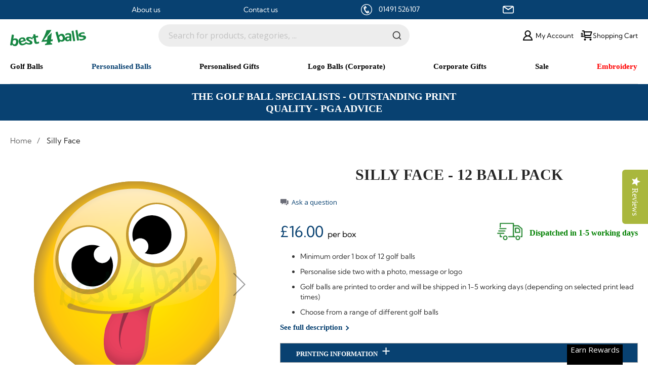

--- FILE ---
content_type: text/html; charset=UTF-8
request_url: https://www.best4balls.com/personalised-golf-balls/emoticon-golf-balls/silly-face
body_size: 182545
content:
<!doctype html>
<html lang="en">
    <head prefix="og: http://ogp.me/ns# fb: http://ogp.me/ns/fb# product: http://ogp.me/ns/product#">
        <script>
    var LOCALE = 'en\u002DGB';
    var BASE_URL = 'https\u003A\u002F\u002Fwww.best4balls.com\u002F';
    var require = {
        'baseUrl': 'https\u003A\u002F\u002Fwww.best4balls.com\u002Fstatic\u002Fversion1768640422\u002Ffrontend\u002FMagento\u002Fbestforballs\u002Fen_GB'
    };</script>        <meta charset="utf-8"/>
<meta name="title" content="Personalised Silly Face Emoticon Golf Balls, 12 ball pack at Best4Balls"/>
<meta name="description" content="Everyone Loves Emoji&#039;s! Now you can get this Silly face design printed on your golf balls from best4balls"/>
<meta name="keywords" content="silly face golf balls, emoji, gift, present, personalised, printed, logo, photo, custom, customised, best4balls"/>
<meta name="robots" content="INDEX,FOLLOW"/>
<meta name="viewport" content="width=device-width, initial-scale=1.0 maximum-scale=1"/>
<meta name="format-detection" content="telephone=no"/>
<title>Personalised Silly Face Emoticon Golf Balls, 12 ball pack at Best4Balls</title>
<link  rel="stylesheet" type="text/css"  media="all" href="https://www.best4balls.com/static/version1768640422/_cache/merged/144d7d400c967484d34e06bc95d758c8.css" />
<link  rel="stylesheet" type="text/css"  media="screen and (min-width: 768px)" href="https://www.best4balls.com/static/version1768640422/frontend/Magento/bestforballs/en_GB/css/styles-l.css" />
<link  rel="stylesheet" type="text/css"  media="print" href="https://www.best4balls.com/static/version1768640422/frontend/Magento/bestforballs/en_GB/css/print.css" />
<script  type="text/javascript"  src="https://www.best4balls.com/static/version1768640422/_cache/merged/b8f12b0a593f07de1612e2a820216ff4.js"></script>
<link  rel="canonical" href="https://www.best4balls.com/silly-face" />
<link  rel="icon" type="image/x-icon" href="https://www.best4balls.com/media/favicon/default/favicons_1.png" />
<link  rel="shortcut icon" type="image/x-icon" href="https://www.best4balls.com/media/favicon/default/favicons_1.png" />
<link rel="preload" href="https://www.best4balls.com/media/magestore/bannerslider/images/8/0/801_gift-banner2_2.jpg" as="image"><style>
.algoliasearch-autocomplete-hit .thumb{ width:55px!important; height:55px!important;}
#shipping-method-buttons-container .continue{ display:none;}
.checkout-index-index #checkout .checkout-header{
    padding: 0 9px;
    margin: 0 !important;
    width: 100%;
}
.checkout-index-index #checkout .checkout-header .title{
    text-align: right;    width: 100%;    margin: 0;    height: 71px;}

.checkout-index-index .header .nav-toggle{ display:none !important; }

.table-checkout-shipping-method tbody tr:nth-child(even) td {
    padding-bottom: 20px;
}
.table-checkout-shipping-method tbody tr:nth-child(even) {
    border-top: none;
}
.table-checkout-shipping-method tbody tr td.col-carrier{
display:none !important}
.table-checkout-shipping-method tbody tr:nth-child(odd) td {
    padding-bottom: 10px;
}
.table-checkout-shipping-method tbody td{
padding: 8px 6px;
}
  
.checkout-index-index div[name="billingAddressshared.vat_id"],
.checkout-index-index div[name="shippingAddress.vat_id"] {
  display:none!important;
}

</style>
<!-- Google tag (gtag.js) --> <script async src="https://www.googletagmanager.com/gtag/js?id=G-YYD72RW435"></script> <script> window.dataLayer = window.dataLayer || []; function gtag(){dataLayer.push(arguments);} gtag('js', new Date()); gtag('config', 'G-YYD72RW435'); </script>

        <script type="application/ld+json">
            {
            "@context": "https://schema.org",
            "@type": "LocalBusiness",
            "image": [
            "https://www.best4balls.com/media/schema/logo.jpg",
            "https://www.best4balls.com/media/schema/ball.jpg",
            "https://www.best4balls.com/media/schema/banner.jpg"
            ],
            "name": "Best4Balls",
            "address": {
            "@type": "PostalAddress",
            "streetAddress": "Unit 18 Vanalloys Business Park",
            "addressLocality": "Stoke Row, Henley-on-Thames",
            "postalCode": "RG9 5QW",
            "addressCountry": "GB"
            },
            "geo": {
            "@type": "GeoCoordinates",
            "latitude": 51.55046900000001,
            "longitude": -1.018328
            },
            "url": "https://www.best4balls.com/",
            "telephone": "+01491526107",
            "openingHoursSpecification": [
            {
            "@type": "OpeningHoursSpecification",
            "dayOfWeek": [
            "Monday",
            "Friday"
            ],
            "opens": "09:00",
            "closes": "17:30"
            }
            ]
            }
        </script>        <!-- BEGIN GOOGLE ANALYTICS CODE -->
<script type="text/x-magento-init">
{
    "*": {
        "Magento_GoogleAnalytics/js/google-analytics": {
            "isCookieRestrictionModeEnabled": 0,
            "currentWebsite": 1,
            "cookieName": "user_allowed_save_cookie",
            "ordersTrackingData": [],
            "pageTrackingData": {"optPageUrl":"","isAnonymizedIpActive":false,"accountId":"UA-231606-1"}        }
    }
}
</script>
<!-- END GOOGLE ANALYTICS CODE -->
    <script type="text/x-magento-init">
        {
            "*": {
                "Magento_PageCache/js/form-key-provider": {
                    "isPaginationCacheEnabled":
                        0                }
            }
        }
    </script>
<script type="text&#x2F;javascript" src="" defer="defer">
</script>
<script type="text/x-magento-init">
    {
        "*": {
           "YotpoSMS": { "store_id": "JsD6bUEUck52zXSbamsWe9SblWoSegRaxEt8YCLZ" }
        }
    }
</script>

<script>
    window.wtba = window.wtba || [];
        window.wtba.push({"type":"product","data":{"type":"product","id":"1882"}});
    </script>


<meta property="og:type" content="product" />
<meta property="og:title"
      content="Silly&#x20;Face" />
<meta property="og:image"
      content="https://www.best4balls.com/media/catalog/product/cache/045cf59fef9a9b1da354f18cd0c5533a/s/i/silly-face.png" />
<meta property="og:description"
      content="&#x23;html-body&#x20;&#x5B;data-pb-style&#x3D;TMAEKL6&#x5D;&#x7B;justify-content&#x3A;flex-start&#x3B;display&#x3A;flex&#x3B;flex-direction&#x3A;column&#x3B;background-position&#x3A;left&#x20;top&#x3B;background-size&#x3A;cover&#x3B;background-repeat&#x3A;no-repeat&#x3B;background-attachment&#x3A;scroll&#x7D;&#x0D;&#x0A;Minimum&#x20;order&#x20;1&#x20;box&#x20;of&#x20;12&#x20;golf&#x20;balls&#x0D;&#x0A;Personalise&#x20;side&#x20;two&#x20;with&#x20;a&#x20;photo,&#x20;message&#x20;or&#x20;logo&#x0D;&#x0A;Golf&#x20;balls&#x20;are&#x20;printed&#x20;to&#x20;order&#x20;and&#x20;will&#x20;be&#x20;shipped&#x20;in&#x20;1-5&#x20;working&#x20;days&#x20;&#x28;depending&#x20;on&#x20;selected&#x20;print&#x20;lead&#x20;times&#x29;&#x0D;&#x0A;Choose&#x20;from&#x20;a&#x20;range&#x20;of&#x20;different&#x20;golf&#x20;balls&#x0D;&#x0A;" />
<meta property="og:url" content="https://www.best4balls.com/silly-face" />
    <meta property="product:price:amount" content="15.996001"/>
    <meta property="product:price:currency"
      content="GBP"/>
<!--<script src="https://polyfill.io/v3/polyfill.min.js?features=default%2CArray.prototype.includes%2CPromise" crossorigin="anonymous"></script>-->
<script>
    
    window.algoliaConfig = {"instant":{"enabled":false,"selector":".columns","isAddToCartEnabled":true,"addToCartParams":{"action":"https:\/\/www.best4balls.com\/checkout\/cart\/add\/uenc\/aHR0cHM6Ly93d3cuYmVzdDRiYWxscy5jb20vcGVyc29uYWxpc2VkLWdvbGYtYmFsbHMvZW1vdGljb24tZ29sZi1iYWxscy9zaWxseS1mYWNl\/","formKey":"37WLUP8Zo4J968p3"},"infiniteScrollEnabled":false,"urlTrackedParameters":["query","attribute:*","index","page"]},"autocomplete":{"enabled":true,"selector":".algolia-search-input","sections":[{"name":"pages","label":"Pages","hitsPerPage":"1"}],"nbOfProductsSuggestions":6,"nbOfCategoriesSuggestions":3,"nbOfQueriesSuggestions":0,"isDebugEnabled":false},"landingPage":{"query":"","configuration":"[]"},"recommend":{"enabledFBT":false,"enabledRelated":false,"limitFBTProducts":6,"limitRelatedProducts":6},"extensionVersion":"3.8.0","applicationId":"NVQWN0M3KB","indexName":"magento2_default","apiKey":"NzhhZWQ5MjY2ZTU0ODU2M2YxODcxMGNkYjhlNmZiZTRiNDc1MzM1OTBmZjczYmIzNjFmY2RmYmExMzVlY2MxZHRhZ0ZpbHRlcnM9","attributeFilter":[],"facets":[{"attribute":"price","type":"slider","label":"Price","searchable":"2","create_rule":"2"},{"attribute":"categories","type":"conjunctive","label":"Categories","searchable":"2","create_rule":"2"},{"attribute":"color","type":"disjunctive","label":"Colors","searchable":"1","create_rule":"2"}],"areCategoriesInFacets":true,"hitsPerPage":9,"sortingIndices":[{"attribute":"price","sort":"asc","sortLabel":"Lowest price","name":"magento2_default_products_price_default_asc","label":"Lowest price","ranking":["asc(price.GBP.default)","typo","geo","words","filters","proximity","attribute","exact","custom"]},{"attribute":"price","sort":"desc","sortLabel":"Highest price","name":"magento2_default_products_price_default_desc","label":"Highest price","ranking":["desc(price.GBP.default)","typo","geo","words","filters","proximity","attribute","exact","custom"]},{"attribute":"created_at","sort":"desc","sortLabel":"Newest first","name":"magento2_default_products_created_at_desc","label":"Newest first","ranking":["desc(created_at)","typo","geo","words","filters","proximity","attribute","exact","custom"]}],"isSearchPage":false,"isCategoryPage":false,"isLandingPage":false,"removeBranding":false,"productId":null,"priceKey":".GBP.default","priceGroup":null,"origFormatedVar":"price.GBP.default_original_formated","tierFormatedVar":"price.GBP.default_tier_formated","currencyCode":"GBP","currencySymbol":"\u00a3","priceFormat":{"pattern":"\u00a3%s","precision":2,"requiredPrecision":2,"decimalSymbol":".","groupSymbol":",","groupLength":3,"integerRequired":false},"maxValuesPerFacet":10,"autofocus":true,"request":{"query":"","refinementKey":"","refinementValue":"","categoryId":"","landingPageId":"","path":"","level":""},"showCatsNotIncludedInNavigation":false,"showSuggestionsOnNoResultsPage":true,"baseUrl":"https:\/\/www.best4balls.com","popularQueries":[],"useAdaptiveImage":false,"urls":{"logo":"https:\/\/www.best4balls.com\/static\/version1768640422\/frontend\/Magento\/bestforballs\/en_GB\/Algolia_AlgoliaSearch\/images\/search-by-algolia.svg"},"ccAnalytics":{"enabled":false,"ISSelector":".ais-Hits-item a.result, .ais-InfiniteHits-item a.result","conversionAnalyticsMode":null,"addToCartSelector":".action.primary.tocart","orderedProductIds":[]},"isPersonalizationEnabled":false,"personalization":{"enabled":false,"viewedEvents":{"viewProduct":{"eventName":"Viewed Product","enabled":false,"method":"viewedObjectIDs"}},"clickedEvents":{"productClicked":{"eventName":"Product Clicked","enabled":false,"selector":".ais-Hits-item a.result, .ais-InfiniteHits-item a.result","method":"clickedObjectIDs"},"productRecommended":{"eventName":"Recommended Product Clicked","enabled":false,"selector":".products-upsell .product-item","method":"clickedObjectIDs"}},"filterClicked":{"eventName":"Filter Clicked","enabled":false,"method":"clickedFilters"}},"analytics":{"enabled":false,"delay":"3000","triggerOnUiInteraction":"1","pushInitialSearch":"0"},"now":1769212800,"queue":{"isEnabled":true,"nbOfJobsToRun":10,"retryLimit":3,"nbOfElementsPerIndexingJob":300},"isPreventBackendRenderingEnabled":false,"areOutOfStockOptionsDisplayed":false,"translations":{"to":"to","or":"or","go":"Go","popularQueries":"You can try one of the popular search queries","seeAll":"See all products","allDepartments":"All departments","seeIn":"See products in","orIn":"or in","noProducts":"No products for query","noResults":"No results","refine":"Refine","selectedFilters":"Selected Filters","clearAll":"Clear all","previousPage":"Previous page","nextPage":"Next page","searchFor":"Search for products","relevance":"Relevance","categories":"Categories","products":"Products","searchBy":"Search by","searchForFacetValuesPlaceholder":"Search for other ...","showMore":"Show more products"}};
</script>    </head>
    <body data-container="body"
          data-mage-init='{"loaderAjax": {}, "loader": { "icon": "https://www.best4balls.com/static/version1768640422/frontend/Magento/bestforballs/en_GB/images/loader-2.gif"}}'
        id="html-body" itemtype="http://schema.org/Product" itemscope="itemscope" class="catalog-product-view product-silly-face categorypath-personalised-golf-balls-emoticon-golf-balls category-emoticon-golf-balls page-layout-1column">
        
<script type="text/x-magento-init">
    {
        "*": {
            "Magento_PageBuilder/js/widget-initializer": {
                "config": {"[data-content-type=\"slider\"][data-appearance=\"default\"]":{"Magento_PageBuilder\/js\/content-type\/slider\/appearance\/default\/widget":false},"[data-content-type=\"map\"]":{"Magento_PageBuilder\/js\/content-type\/map\/appearance\/default\/widget":false},"[data-content-type=\"row\"]":{"Magento_PageBuilder\/js\/content-type\/row\/appearance\/default\/widget":false},"[data-content-type=\"tabs\"]":{"Magento_PageBuilder\/js\/content-type\/tabs\/appearance\/default\/widget":false},"[data-content-type=\"slide\"]":{"Magento_PageBuilder\/js\/content-type\/slide\/appearance\/default\/widget":{"buttonSelector":".pagebuilder-slide-button","showOverlay":"hover","dataRole":"slide"}},"[data-content-type=\"banner\"]":{"Magento_PageBuilder\/js\/content-type\/banner\/appearance\/default\/widget":{"buttonSelector":".pagebuilder-banner-button","showOverlay":"hover","dataRole":"banner"}},"[data-content-type=\"buttons\"]":{"Magento_PageBuilder\/js\/content-type\/buttons\/appearance\/inline\/widget":false},"[data-content-type=\"products\"][data-appearance=\"carousel\"]":{"Magento_PageBuilder\/js\/content-type\/products\/appearance\/carousel\/widget":false}},
                "breakpoints": {"desktop":{"label":"Desktop","stage":true,"default":true,"class":"desktop-switcher","icon":"Magento_PageBuilder::css\/images\/switcher\/switcher-desktop.svg","conditions":{"min-width":"1024px"},"options":{"products":{"default":{"slidesToShow":"5"}}}},"tablet":{"conditions":{"max-width":"1024px","min-width":"768px"},"options":{"products":{"default":{"slidesToShow":"4"},"continuous":{"slidesToShow":"3"}}}},"mobile":{"label":"Mobile","stage":true,"class":"mobile-switcher","icon":"Magento_PageBuilder::css\/images\/switcher\/switcher-mobile.svg","media":"only screen and (max-width: 768px)","conditions":{"max-width":"768px","min-width":"640px"},"options":{"products":{"default":{"slidesToShow":"3"}}}},"mobile-small":{"conditions":{"max-width":"640px"},"options":{"products":{"default":{"slidesToShow":"2"},"continuous":{"slidesToShow":"1"}}}}}            }
        }
    }
</script>

<div class="cookie-status-message" id="cookie-status">
    The store will not work correctly in the case when cookies are disabled.</div>
<script type="text&#x2F;javascript">document.querySelector("#cookie-status").style.display = "none";</script>
<script type="text/x-magento-init">
    {
        "*": {
            "cookieStatus": {}
        }
    }
</script>

<script type="text/x-magento-init">
    {
        "*": {
            "mage/cookies": {
                "expires": null,
                "path": "\u002F",
                "domain": ".best4balls.com",
                "secure": true,
                "lifetime": "2592000"
            }
        }
    }
</script>
    <noscript>
        <div class="message global noscript">
            <div class="content">
                <p>
                    <strong>JavaScript seems to be disabled in your browser.</strong>
                    <span>
                        For the best experience on our site, be sure to turn on Javascript in your browser.                    </span>
                </p>
            </div>
        </div>
    </noscript>

<script>
    window.cookiesConfig = window.cookiesConfig || {};
    window.cookiesConfig.secure = true;
</script><script>    require.config({
        map: {
            '*': {
                wysiwygAdapter: 'mage/adminhtml/wysiwyg/tiny_mce/tinymce5Adapter'
            }
        }
    });</script><script>
    require.config({
        paths: {
            googleMaps: 'https\u003A\u002F\u002Fmaps.googleapis.com\u002Fmaps\u002Fapi\u002Fjs\u003Fv\u003D3\u0026key\u003D'
        },
        config: {
            'Magento_PageBuilder/js/utils/map': {
                style: ''
            },
            'Magento_PageBuilder/js/content-type/map/preview': {
                apiKey: '',
                apiKeyErrorMessage: 'You\u0020must\u0020provide\u0020a\u0020valid\u0020\u003Ca\u0020href\u003D\u0027https\u003A\u002F\u002Fwww.best4balls.com\u002Fadminhtml\u002Fsystem_config\u002Fedit\u002Fsection\u002Fcms\u002F\u0023cms_pagebuilder\u0027\u0020target\u003D\u0027_blank\u0027\u003EGoogle\u0020Maps\u0020API\u0020key\u003C\u002Fa\u003E\u0020to\u0020use\u0020a\u0020map.'
            },
            'Magento_PageBuilder/js/form/element/map': {
                apiKey: '',
                apiKeyErrorMessage: 'You\u0020must\u0020provide\u0020a\u0020valid\u0020\u003Ca\u0020href\u003D\u0027https\u003A\u002F\u002Fwww.best4balls.com\u002Fadminhtml\u002Fsystem_config\u002Fedit\u002Fsection\u002Fcms\u002F\u0023cms_pagebuilder\u0027\u0020target\u003D\u0027_blank\u0027\u003EGoogle\u0020Maps\u0020API\u0020key\u003C\u002Fa\u003E\u0020to\u0020use\u0020a\u0020map.'
            },
        }
    });
</script>

<script>
    require.config({
        shim: {
            'Magento_PageBuilder/js/utils/map': {
                deps: ['googleMaps']
            }
        }
    });
</script>
<div class="page-wrapper"><header class="page-header"><div class="magestore-bannerslider">

    </div>
<div class="magestore-bannerslider">

    </div>
<div class="header-links"><script>
    require(['themescript'], function(){
    });
</script>
<div class="over-header">
    <ul class="links">
        <li><a href="/about">About us</a></li>
        <li><a href="/contact">Contact us</a></li>
       <li class="">
            <svg xmlns="http://www.w3.org/2000/svg" xml:space="preserve" viewBox="0 0 58.282 58.282" xmlns:xlink="http://www.w3.org/1999/xlink"><g><g><path d="M24.1857 22.4995c-5.44655,3.14453 2.86367,18.724 8.82368,15.283 1.0584,1.83322 4.46756,7.73807 5.52595,9.57124 -2.51464,1.45186 -4.64315,2.36711 -7.55853,0.700539 -8.09458,-4.6273 -17.0046,-20.0543 -16.7511,-29.2558 0.0880456,-3.19599 1.971,-4.44824 4.43399,-5.87024 1.0584,1.83316 4.46756,7.73801 5.52595,9.57124z"></path><path d="M26.4704 22.2399c-0.588492,0.339781 -1.3458,0.136973 -1.68564,-0.451581l-5.2095 -9.02316c-0.339842,-0.588616 -0.137035,-1.34586 0.451519,-1.6857l2.73799 -1.58075c0.588554,-0.339842 1.34598,-0.13685 1.68576,0.451704l5.2095 9.0231c0.339781,0.588492 0.136912,1.3458 -0.451581,1.68558l-2.73805 1.58081z"></path><path d="M40.7023 46.8904c-0.588492,0.339781 -1.3458,0.136973 -1.68564,-0.451642l-5.2095 -9.02316c-0.339842,-0.588554 -0.137035,-1.34586 0.451519,-1.68564l2.73799 -1.58081c0.588554,-0.339781 1.34598,-0.136788 1.68576,0.451704l5.2095 9.0231c0.339781,0.588554 0.136912,1.34586 -0.451581,1.68564l-2.73805 1.58081z"></path></g><path d="M29.1409 -2.84495e-015l0.000431898 0 0 0.00678697c8.04997,0.0001234 15.335,3.26003 20.6045,8.52962 5.26928,5.26934 8.52907,12.5539 8.52931,20.6036l0.00678697 0 0 0.000925496 0 0.000431898 -0.00678697 0c-0.0001234,8.05003 -3.26003,15.335 -8.52962,20.6045 -5.26941,5.26928 -12.554,8.52907 -20.6037,8.52931l0 0.00678697 -0.000925496 0 -0.000431898 0 0 -0.00678697c-8.04997,-0.0001234 -15.3349,-3.26003 -20.6044,-8.52962 -5.26928,-5.26941 -8.52907,-12.554 -8.52931,-20.6037l-0.00678697 0 0 -0.000925496 0 -0.000431898 0.00678697 0c0.0001234,-8.04997 3.26003,-15.3349 8.52962,-20.6044 5.26934,-5.26928 12.5539,-8.52907 20.6036,-8.52931l0 -0.00678697 0.000925496 0zm0.000431898 3.47579l0 0.00678697 -0.000431898 0 -0.000925496 0 0 -0.00678697c-7.07918,0.000185099 -13.4939,2.87527 -18.1413,7.52262 -4.64766,4.6476 -7.52287,11.0626 -7.52293,18.1421l0.00678697 0 0 0.000431898 0 0.000925496 -0.00678697 0c0.000185099,7.07924 2.87527,13.4939 7.52262,18.1414 4.6476,4.64766 11.0626,7.52287 18.1421,7.52293l0 -0.00678697 0.000431898 0 0.000925496 0 0 0.00678697c7.07924,-0.000185099 13.4939,-2.87527 18.1414,-7.52262 4.64766,-4.6476 7.52287,-11.0626 7.52293,-18.1422l-0.00678697 0 0 -0.000431898 0 -0.000925496 0.00678697 0c-0.000185099,-7.07918 -2.87527,-13.4939 -7.52262,-18.1413 -4.6476,-4.64766 -11.0626,-7.52287 -18.1422,-7.52293z"></path></g></svg>
            <a href="tel:01491 526107">
                01491 526107
            </a>
        </li>
        <li class="store-email">
            <a href="mailto:contact@best4balls.com">
                <svg xmlns="http://www.w3.org/2000/svg" xmlns:xlink="http://www.w3.org/1999/xlink" viewBox="0 0 75.294 75.294" xml:space="preserve"><g><path d="M66.097,12.089h-56.9C4.126,12.089,0,16.215,0,21.286v32.722c0,5.071,4.126,9.197,9.197,9.197h56.9 c5.071,0,9.197-4.126,9.197-9.197V21.287C75.295,16.215,71.169,12.089,66.097,12.089z M61.603,18.089L37.647,33.523L13.691,18.089 H61.603z M66.097,57.206h-56.9C7.434,57.206,6,55.771,6,54.009V21.457l29.796,19.16c0.04,0.025,0.083,0.042,0.124,0.065 c0.043,0.024,0.087,0.047,0.131,0.069c0.231,0.119,0.469,0.215,0.712,0.278c0.025,0.007,0.05,0.01,0.075,0.016 c0.267,0.063,0.537,0.102,0.807,0.102c0.001,0,0.002,0,0.002,0c0.002,0,0.003,0,0.004,0c0.27,0,0.54-0.038,0.807-0.102 c0.025-0.006,0.05-0.009,0.075-0.016c0.243-0.063,0.48-0.159,0.712-0.278c0.044-0.022,0.088-0.045,0.131-0.069 c0.041-0.023,0.084-0.04,0.124-0.065l29.796-19.16v32.551C69.295,55.771,67.86,57.206,66.097,57.206z"/></g></svg>
                contact@best4balls.com
            </a>
        </li>
    </ul>
</div></div><div class="magestore-bannerslider">

    </div>
<div class="panel wrapper"><div class="panel header"><a class="action skip contentarea"
   href="#contentarea">
    <span>
        Skip to Content    </span>
</a>
</div></div><div class="header content"><span data-action="toggle-nav" class="action nav-toggle">
     <span class="line"></span>
      <span class="line"></span>
      <span class="line"></span>
    <span class="burger-title">Menu</span>
</span>
    <a class="logo" href="https://www.best4balls.com/" title="Best4Balls Logo">
        <img src="https://www.best4balls.com/media/logo/stores/1/best4balls_-_greenweb.png"
             alt="Best4Balls Logo"
             width="170"             height="26"        />
    </a>
<div id="algoliaAutocomplete" class="block block-search algolia-search-block algolia-search-input"></div>
<ul class="header links">                    <div class="switcher currency switcher-currency" id="switcher-currency">
        <strong class="label switcher-label"><span>Currency</span></strong>

        <ul class=" switcher-dropdown" data-target="dropdown">
            
                <li class="currency-GBP switcher-option active">
                    <a href="#" data-post='{"action":"https:\/\/www.best4balls.com\/directory\/currency\/switch\/","data":{"currency":"GBP"}}'>
                        <svg version="1.1" xmlns="http://www.w3.org/2000/svg" viewBox="0 0 60.731 60.731" xml:space="preserve"> <g> <g> <g> <path d="M30.366,0C13.595,0,0,13.594,0,30.365c0,16.771,13.594,30.366,30.366,30.366c16.771,0,30.365-13.596,30.365-30.366 C60.731,13.594,47.137,0,30.366,0z M30.369,57.029c-14.73,0-26.666-11.938-26.666-26.661c0-14.728,11.936-26.664,26.666-26.664 c14.724,0,26.661,11.936,26.661,26.664C57.029,45.092,45.093,57.029,30.369,57.029z"/> </g> <g> <path d="M16.337,46.867c2.081-1.456,3.754-3.066,5.026-4.82c1.269-1.757,1.901-3.666,1.901-5.73c0-0.588-0.119-1.279-0.359-2.071 c-0.145-0.497-0.392-1.177-0.744-2.043h-6.101v-2.871h4.335c0,0.091-0.311-0.483-0.925-1.727 c-0.622-1.242-1.025-2.148-1.23-2.721c-0.183-0.535-0.341-1.155-0.47-1.863c-0.128-0.711-0.192-1.467-0.192-2.278 c0-2.873,1.168-5.445,3.508-7.719c2.336-2.275,5.692-3.41,10.054-3.41c4.106,0,7.213,1.124,9.316,3.368 c2.107,2.247,3.188,5.423,3.252,9.527h-5.109c0-2.78-0.649-4.891-1.948-6.337c-1.302-1.445-3.269-2.167-5.927-2.167 c-2.579,0-4.527,0.677-5.854,2.03c-1.322,1.354-1.99,2.996-1.99,4.928c0,0.957,0.206,1.943,0.626,2.955 c0.416,1.013,1.294,2.816,2.632,5.412h9.062v2.871h-7.816c0.182,0.849,0.319,1.51,0.402,1.989 c0.082,0.481,0.126,0.977,0.126,1.492c0,1.838-0.552,3.658-1.658,5.451c-1.105,1.798-2.839,3.577-5.193,5.347 c1.268-0.643,2.523-1.158,3.753-1.53c1.23-0.379,2.438-0.568,3.618-0.568c1.322,0,3.08,0.329,5.26,0.981 c2.183,0.654,3.615,0.98,4.295,0.98c0.865,0,1.661-0.164,2.377-0.497c0.438-0.203,1.118-0.63,2.017-1.271l2.288,3.729 c-1.029,0.828-1.953,1.444-2.763,1.853c-1.341,0.639-2.773,0.962-4.279,0.962c-1.104,0-2.963-0.422-5.569-1.271 c-2.6-0.842-4.658-1.271-6.171-1.271c-1.404,0-2.726,0.242-3.979,0.722c-0.731,0.296-1.683,0.789-2.842,1.491L16.337,46.867z"/> </g> </g> </g> </svg>                                            </a>
                </li>

            
                <li class="currency-EUR switcher-option ">
                    <a href="#" data-post='{"action":"https:\/\/www.best4balls.com\/directory\/currency\/switch\/","data":{"currency":"EUR"}}'>
                                                <svg viewBox="2 2 20 20" fill="none" xmlns="http://www.w3.org/2000/svg"> <path d="M16 8.94444C15.1834 7.76165 13.9037 7 12.4653 7C9.99917 7 8 9.23858 8 12C8 14.7614 9.99917 17 12.4653 17C13.9037 17 15.1834 16.2384 16 15.0556M7 10.5H11M7 13.5H11M21 12C21 16.9706 16.9706 21 12 21C7.02944 21 3 16.9706 3 12C3 7.02944 7.02944 3 12 3C16.9706 3 21 7.02944 21 12Z" stroke-width="1.5" stroke-linecap="round" stroke-linejoin="round"/> </svg>                    </a>
                </li>

                    </ul>
    </div>


<li class="account-link">

    <a href="/customer/account">
        <svg viewBox="0 0 48 48" xmlns="http://www.w3.org/2000/svg" ><path d="M0 0h48v48H0z" fill="none"/><g><path d="M31.278,25.525C34.144,23.332,36,19.887,36,16c0-6.627-5.373-12-12-12c-6.627,0-12,5.373-12,12 c0,3.887,1.856,7.332,4.722,9.525C9.84,28.531,5,35.665,5,44h38C43,35.665,38.16,28.531,31.278,25.525z M16,16c0-4.411,3.589-8,8-8 s8,3.589,8,8c0,4.411-3.589,8-8,8S16,20.411,16,16z M24,28c6.977,0,12.856,5.107,14.525,12H9.475C11.144,33.107,17.023,28,24,28z"/></g></svg>
        <span class="mobile-title">  Account</span>
        <span class="screen-title"> My  Account</span>
    </a>

        </li>

<li>
    
<div data-block="minicart" class="minicart-wrapper">
    <a class="action showcart" href="https://www.best4balls.com/checkout/cart/"
       data-bind="scope: 'minicart_content'">
        <svg viewBox="0 0 24 24" fill="none" xmlns="http://www.w3.org/2000/svg"><path d="M7.2998 5H22L20 12H8.37675M21 16H9L7 3H4M4 8H2M5 11H2M6 14H2M10 20C10 20.5523 9.55228 21 9 21C8.44772 21 8 20.5523 8 20C8 19.4477 8.44772 19 9 19C9.55228 19 10 19.4477 10 20ZM21 20C21 20.5523 20.5523 21 20 21C19.4477 21 19 20.5523 19 20C19 19.4477 19.4477 19 20 19C20.5523 19 21 19.4477 21 20Z" stroke-width="2" stroke-linecap="round" stroke-linejoin="round"/></svg>
        <span class="title screen-title">Shopping Cart</span>
        <span class="title mobile-title">Cart</span>
        <span class="counter qty empty"
              data-bind="css: { empty: !!getCartParam('summary_count') == false }, blockLoader: isLoading">
            <span class="counter-number"><!-- ko text: getCartParam('summary_count') --><!-- /ko --></span>
            <span class="counter-label">
            <!-- ko if: getCartParam('summary_count') -->
                <!-- ko text: getCartParam('summary_count') --><!-- /ko -->
                <!-- ko i18n: 'items' --><!-- /ko -->
            <!-- /ko -->
            </span>
        </span>
    </a>
            <div class="block block-minicart empty"
             data-role="dropdownDialog"
             data-mage-init='{"dropdownDialog":{
                "appendTo":"[data-block=minicart]",
                "triggerTarget":".showcart",
                "timeout": "2000",
                "closeOnMouseLeave": false,
                "closeOnEscape": true,
                "triggerClass":"active",
                "parentClass":"active",
                "buttons":[]}}'>
            <div id="minicart-content-wrapper" data-bind="scope: 'minicart_content'">
                <!-- ko template: getTemplate() --><!-- /ko -->
            </div>
                    </div>
        <script>
        window.checkout = {"shoppingCartUrl":"https:\/\/www.best4balls.com\/checkout\/cart\/","checkoutUrl":"https:\/\/www.best4balls.com\/checkout\/","updateItemQtyUrl":"https:\/\/www.best4balls.com\/checkout\/sidebar\/updateItemQty\/","removeItemUrl":"https:\/\/www.best4balls.com\/checkout\/sidebar\/removeItem\/","imageTemplate":"Magento_Catalog\/product\/image_with_borders","baseUrl":"https:\/\/www.best4balls.com\/","minicartMaxItemsVisible":5,"websiteId":"1","maxItemsToDisplay":10,"storeId":"1","storeGroupId":"1","agreementIds":["1"],"customerLoginUrl":"https:\/\/www.best4balls.com\/customer\/account\/login\/referer\/aHR0cHM6Ly93d3cuYmVzdDRiYWxscy5jb20vcGVyc29uYWxpc2VkLWdvbGYtYmFsbHMvZW1vdGljb24tZ29sZi1iYWxscy9zaWxseS1mYWNl\/","isRedirectRequired":false,"autocomplete":"off","captcha":{"user_login":{"isCaseSensitive":false,"imageHeight":50,"imageSrc":"","refreshUrl":"https:\/\/www.best4balls.com\/captcha\/refresh\/","isRequired":false,"timestamp":1769271579}}};
    </script>
    <script type="text/x-magento-init">
    {
        "[data-block='minicart']": {
            "Magento_Ui/js/core/app": {"components":{"minicart_content":{"children":{"subtotal.container":{"children":{"subtotal":{"children":{"subtotal.totals":{"config":{"display_cart_subtotal_incl_tax":0,"display_cart_subtotal_excl_tax":0,"template":"Magento_Tax\/checkout\/minicart\/subtotal\/totals"},"children":{"subtotal.totals.msrp":{"component":"Magento_Msrp\/js\/view\/checkout\/minicart\/subtotal\/totals","config":{"displayArea":"minicart-subtotal-hidden","template":"Magento_Msrp\/checkout\/minicart\/subtotal\/totals"}}},"component":"Magento_Tax\/js\/view\/checkout\/minicart\/subtotal\/totals"}},"component":"uiComponent","config":{"template":"Magento_Checkout\/minicart\/subtotal"}}},"component":"uiComponent","config":{"displayArea":"subtotalContainer"}},"item.renderer":{"component":"Magento_Checkout\/js\/view\/cart-item-renderer","config":{"displayArea":"defaultRenderer","template":"Magento_Checkout\/minicart\/item\/default"},"children":{"item.image":{"component":"Magento_Catalog\/js\/view\/image","config":{"template":"Magento_Catalog\/product\/image","displayArea":"itemImage"}},"checkout.cart.item.price.sidebar":{"component":"uiComponent","config":{"template":"Magento_Checkout\/minicart\/item\/price","displayArea":"priceSidebar"}}}},"extra_info":{"component":"uiComponent","config":{"displayArea":"extraInfo"}},"promotion":{"component":"uiComponent","config":{"displayArea":"promotion"}}},"config":{"itemRenderer":{"default":"defaultRenderer","simple":"defaultRenderer","virtual":"defaultRenderer"},"template":"Magento_Checkout\/minicart\/content"},"component":"Magento_Checkout\/js\/view\/minicart"}},"types":[]}        },
        "*": {
            "Magento_Ui/js/block-loader": "https://www.best4balls.com/static/version1768640422/frontend/Magento/bestforballs/en_GB/images/loader-1.gif"
        }
    }
    </script>

    <script>

        require([
            'jquery',

        ], function(jQuery){
            (function($) {
                $( document ).ready(function() {

                    jQuery('.customizer-addtocart').on('click',function(){


                        setTimeout(function(){

                            $('html, body').stop().animate({
                                scrollTop: 0
                            }, 1000);
                          if ($('.action.showcart').hasClass('active')) {
                          }
                          else {
                              $('.action.showcart').trigger('click');
                          }

                         }, 4000);

                    });

                });


            })(jQuery);
        });

    </script>


</div>


</li></ul></div></header>    <div class="sections nav-sections">
                <div class="section-items nav-sections-items" data-mage-init='{"tabs":{"openedState":"active"}}'>
                            
                <div class="section-item-content nav-sections-item-content" id="store.menu" data-role="content">

<div class="top-search-in-navs">
            <div class="block block-search">
        <div class="block block-title"><strong>Search</strong></div>
        <div class="block block-content">
            <form class="form minisearch" id="search_mini_form_add" action="https://www.best4balls.com/catalogsearch/result/" method="get">
                <div class="field search">
                    <label class="label" for="search_add" data-role="minisearch-label">
                        <span>Search</span>
                    </label>
                    <div class="control">
                        <input id="search_add"
                               data-mage-init='{"quickSearch":{
			                                "formSelector":"#search_mini_form_add",
			                                "url":"https://www.best4balls.com/search/ajax/suggest/",
			                                "destinationSelector":"#search_autocomplete_add"}
			                           }'
                               type="text"
                                                name="search_add_field"
                               value=""
                               placeholder="Search..."
                               class="input-text"
                               maxlength="128"
                               role="combobox"
                               aria-haspopup="false"
                               aria-autocomplete="both"
                               autocomplete="off"/>
                        <div id="search_autocomplete_add" class="search-autocomplete search-autocomplete_add" ></div>
                                            </div>
                </div>
                <div class="actions">
                    <button type="submit"
                            title="Search"
                            class="action search">
                        <span>Search</span>
                    </button>
                </div>
            </form>
        </div>
    </div>
</div>



<nav class="navigation" data-action="navigation">
    <ul data-mage-init='{"menu":{"responsive":true, "expanded":true, "position":{"my":"left top","at":"left bottom"}}}'>
        <li  class="level0 nav-1 category-item first level-top parent"><a href="https://www.best4balls.com/golf-balls"  class="level-top" ><span>Golf Balls</span></a><ul class="level0 submenu"><li  class="level1 nav-1-1 category-item first parent"><a href="javascript:void(0)" ><span>Brand</span></a><ul class="level1 submenu"><li  class="level2 nav-1-1-1 category-item first"><a href="https://www.best4balls.com/golf-balls/brand/bridgestone" ><span>Bridgestone</span></a></li><li  class="level2 nav-1-1-2 category-item"><a href="https://www.best4balls.com/golf-balls/brand/callaway" ><span>Callaway</span></a></li><li  class="level2 nav-1-1-3 category-item"><a href="https://www.best4balls.com/golf-balls/brand/srixon" ><span>Srixon</span></a></li><li  class="level2 nav-1-1-4 category-item"><a href="https://www.best4balls.com/golf-balls/brand/taylormade" ><span>TaylorMade</span></a></li><li  class="level2 nav-1-1-5 category-item"><a href="https://www.best4balls.com/golf-balls/brand/titleist" ><span>Titleist</span></a></li><li  class="level2 nav-1-1-6 category-item"><a href="https://www.best4balls.com/golf-balls/brand/wilson" ><span>Wilson</span></a></li><li  class="level2 nav-1-1-7 category-item"><a href="https://www.best4balls.com/golf-balls/brand/xxio" ><span>XXIO</span></a></li><li  class="level2 nav-1-1-8 category-item"><a href="https://www.best4balls.com/golf-balls/brand/zoom" ><span>Zoom</span></a></li><li  class="level2 nav-1-1-9 category-item last"><a href="https://www.best4balls.com/golf-balls/brand/logo-over-runs" ><span>Logo Over-Runs (misprints)</span></a></li></ul></li><li  class="level1 nav-1-2 category-item parent"><a href="https://www.best4balls.com/golf-balls/coloured-golf-balls" ><span>Coloured Golf Balls</span></a><ul class="level1 submenu"><li  class="level2 nav-1-2-1 category-item first"><a href="https://www.best4balls.com/golf-balls/coloured-golf-balls/yellow" ><span>Yellow</span></a></li><li  class="level2 nav-1-2-2 category-item"><a href="https://www.best4balls.com/golf-balls/coloured-golf-balls/pink" ><span>Pink</span></a></li><li  class="level2 nav-1-2-3 category-item"><a href="https://www.best4balls.com/golf-balls/coloured-golf-balls/orange" ><span>Orange</span></a></li><li  class="level2 nav-1-2-4 category-item"><a href="https://www.best4balls.com/golf-balls/coloured-golf-balls/black" ><span>Black</span></a></li><li  class="level2 nav-1-2-5 category-item"><a href="https://www.best4balls.com/golf-balls/coloured-golf-balls/other-colours" ><span>Other Colours</span></a></li><li  class="level2 nav-1-2-6 category-item"><a href="https://www.best4balls.com/golf-balls/coloured-golf-balls/red" ><span>Red</span></a></li><li  class="level2 nav-1-2-7 category-item last"><a href="https://www.best4balls.com/golf-balls/coloured-golf-balls/green" ><span>Green</span></a></li></ul></li><li  class="level1 nav-1-3 category-item parent"><a href="https://www.best4balls.com/golf-balls/non-branded" ><span>Non-Branded</span></a><ul class="level1 submenu"><li  class="level2 nav-1-3-1 category-item first"><a href="https://www.best4balls.com/golf-balls/non-branded/non-branded-white" ><span>White</span></a></li><li  class="level2 nav-1-3-2 category-item last"><a href="https://www.best4balls.com/golf-balls/non-branded/non-branded-coloured" ><span>Coloured</span></a></li></ul></li><li  class="level1 nav-1-4 category-item parent"><a href="https://www.best4balls.com/golf-balls/price" ><span>Price</span></a><ul class="level1 submenu"><li  class="level2 nav-1-4-1 category-item first"><a href="https://www.best4balls.com/golf-balls/price/budget" ><span>Budget</span></a></li><li  class="level2 nav-1-4-2 category-item"><a href="https://www.best4balls.com/golf-balls/price/mid-range" ><span>Mid-range</span></a></li><li  class="level2 nav-1-4-3 category-item"><a href="https://www.best4balls.com/golf-balls/price/premium" ><span>Premium</span></a></li><li  class="level2 nav-1-4-4 category-item last"><a href="https://www.best4balls.com/golf-balls/price/special-offers" ><span>Special Offers</span></a></li></ul></li><li  class="level1 nav-1-5 category-item parent"><a href="https://www.best4balls.com/golf-balls/ladies" ><span>Ladies</span></a><ul class="level1 submenu"><li  class="level2 nav-1-5-1 category-item first"><a href="https://www.best4balls.com/golf-balls/ladies/white" ><span>White</span></a></li><li  class="level2 nav-1-5-2 category-item last"><a href="https://www.best4balls.com/golf-balls/ladies/coloured" ><span>Coloured</span></a></li></ul></li><li  class="level1 nav-1-6 category-item parent"><a href="https://www.best4balls.com/golf-balls/other-golf-balls" ><span>Other Golf Balls</span></a><ul class="level1 submenu"><li  class="level2 nav-1-6-1 category-item first"><a href="https://www.best4balls.com/golf-balls/other-golf-balls/novelty" ><span>Novelty</span></a></li><li  class="level2 nav-1-6-2 category-item"><a href="https://www.best4balls.com/golf-balls/other-golf-balls/floating" ><span>Floating</span></a></li><li  class="level2 nav-1-6-3 category-item last"><a href="https://www.best4balls.com/golf-balls/other-golf-balls/flashing" ><span>Flashing</span></a></li></ul></li><li  class="level1 nav-1-7 category-item last parent"><a href="https://www.best4balls.com/golf-balls/range-and-practice" ><span>Range and Practice</span></a><ul class="level1 submenu"><li  class="level2 nav-1-7-1 category-item first"><a href="https://www.best4balls.com/golf-balls/range-and-practice/range-balls" ><span>Range</span></a></li><li  class="level2 nav-1-7-2 category-item"><a href="https://www.best4balls.com/golf-balls/range-and-practice/floating-range-balls" ><span>Floating Range</span></a></li><li  class="level2 nav-1-7-3 category-item last"><a href="https://www.best4balls.com/golf-balls/range-and-practice/practice-balls" ><span>Practice</span></a></li></ul></li></ul></li><li  class="level0 nav-2 category-item has-active level-top parent"><a href="https://www.best4balls.com/personalised-golf-balls"  class="level-top" ><span>Personalised Balls</span></a><ul class="level0 submenu"><li  class="level1 nav-2-1 category-item first parent"><a href="javascript:void(0)" ><span>Brand</span></a><ul class="level1 submenu"><li  class="level2 nav-2-1-1 category-item first"><a href="https://www.best4balls.com/personalised-golf-balls/brand/bridgestone" ><span>Bridgestone</span></a></li><li  class="level2 nav-2-1-2 category-item"><a href="https://www.best4balls.com/personalised-golf-balls/brand/callaway" ><span>Callaway</span></a></li><li  class="level2 nav-2-1-3 category-item"><a href="https://www.best4balls.com/personalised-golf-balls/brand/srixon" ><span>Srixon</span></a></li><li  class="level2 nav-2-1-4 category-item"><a href="https://www.best4balls.com/personalised-golf-balls/brand/taylormade" ><span>TaylorMade</span></a></li><li  class="level2 nav-2-1-5 category-item"><a href="https://www.best4balls.com/personalised-golf-balls/brand/titleist" ><span>Titleist</span></a></li><li  class="level2 nav-2-1-6 category-item"><a href="https://www.best4balls.com/personalised-golf-balls/brand/wilson" ><span>Wilson</span></a></li><li  class="level2 nav-2-1-7 category-item"><a href="https://www.best4balls.com/personalised-golf-balls/brand/xxio" ><span>XXIO</span></a></li><li  class="level2 nav-2-1-8 category-item last"><a href="https://www.best4balls.com/personalised-golf-balls/brand/zoom" ><span>Zoom</span></a></li></ul></li><li  class="level1 nav-2-2 category-item parent"><a href="https://www.best4balls.com/personalised-golf-balls/non-branded-golf-balls" ><span>Non-Branded</span></a><ul class="level1 submenu"><li  class="level2 nav-2-2-1 category-item first"><a href="https://www.best4balls.com/personalised-golf-balls/non-branded-golf-balls/non-golf-balls-white" ><span>White</span></a></li><li  class="level2 nav-2-2-2 category-item last"><a href="https://www.best4balls.com/personalised-golf-balls/non-branded-golf-balls/non-branded-balls-coloured" ><span>Coloured</span></a></li></ul></li><li  class="level1 nav-2-3 category-item parent"><a href="https://www.best4balls.com/personalised-golf-balls/price" ><span>Price</span></a><ul class="level1 submenu"><li  class="level2 nav-2-3-1 category-item first"><a href="https://www.best4balls.com/personalised-golf-balls/price/budget" ><span>Budget</span></a></li><li  class="level2 nav-2-3-2 category-item"><a href="https://www.best4balls.com/personalised-golf-balls/price/mid-range" ><span>Mid-range</span></a></li><li  class="level2 nav-2-3-3 category-item"><a href="https://www.best4balls.com/personalised-golf-balls/price/premium" ><span>Premium</span></a></li><li  class="level2 nav-2-3-4 category-item last"><a href="https://www.best4balls.com/personalised-golf-balls/price/special-offers" ><span>Special Offers</span></a></li></ul></li><li  class="level1 nav-2-4 category-item parent"><a href="https://www.best4balls.com/personalised-golf-balls/coloured" ><span>Coloured Balls</span></a><ul class="level1 submenu"><li  class="level2 nav-2-4-1 category-item first"><a href="https://www.best4balls.com/personalised-golf-balls/coloured/orange" ><span>Orange</span></a></li><li  class="level2 nav-2-4-2 category-item"><a href="https://www.best4balls.com/personalised-golf-balls/coloured/pink" ><span>Pink</span></a></li><li  class="level2 nav-2-4-3 category-item"><a href="https://www.best4balls.com/personalised-golf-balls/coloured/yellow" ><span>Yellow</span></a></li><li  class="level2 nav-2-4-4 category-item"><a href="https://www.best4balls.com/personalised-golf-balls/coloured/other-colours" ><span>Other Colours</span></a></li><li  class="level2 nav-2-4-5 category-item"><a href="https://www.best4balls.com/personalised-golf-balls/coloured/red" ><span>Red</span></a></li><li  class="level2 nav-2-4-6 category-item last"><a href="https://www.best4balls.com/personalised-golf-balls/coloured/green" ><span>Green</span></a></li></ul></li><li  class="level1 nav-2-5 category-item parent"><a href="https://www.best4balls.com/personalised-golf-balls/occasions" ><span>Occasions</span></a><ul class="level1 submenu"><li  class="level2 nav-2-5-1 category-item first"><a href="https://www.best4balls.com/personalised-golf-balls/occasions/birthday" ><span>Birthday</span></a></li><li  class="level2 nav-2-5-2 category-item"><a href="https://www.best4balls.com/personalised-golf-balls/occasions/anniversay" ><span>Anniversary</span></a></li><li  class="level2 nav-2-5-3 category-item"><a href="https://www.best4balls.com/personalised-golf-balls/occasions/special-occasions-golf-balls" ><span>Special Occasions</span></a></li><li  class="level2 nav-2-5-4 category-item"><a href="https://www.best4balls.com/personalised-golf-balls/occasions/retirement" ><span>Retirement</span></a></li><li  class="level2 nav-2-5-5 category-item"><a href="https://www.best4balls.com/personalised-golf-balls/occasions/stag-and-hen" ><span>Stag and Hen</span></a></li><li  class="level2 nav-2-5-6 category-item"><a href="https://www.best4balls.com/personalised-golf-balls/occasions/thank-you" ><span>Thank You</span></a></li><li  class="level2 nav-2-5-7 category-item last"><a href="https://www.best4balls.com/personalised-golf-balls/occasions/wedding" ><span>Wedding</span></a></li></ul></li><li  class="level1 nav-2-6 category-item has-active parent"><a href="https://www.best4balls.com/personalised-golf-balls/fun-images" ><span>Fun Images</span></a><ul class="level1 submenu"><li  class="level2 nav-2-6-1 category-item first"><a href="https://www.best4balls.com/personalised-golf-balls/fun-images/funny-phrases-golf-balls" ><span>Funny Phrases</span></a></li><li  class="level2 nav-2-6-2 category-item"><a href="https://www.best4balls.com/personalised-golf-balls/fun-images/country-flag" ><span>Country Flag</span></a></li><li  class="level2 nav-2-6-3 category-item active"><a href="https://www.best4balls.com/personalised-golf-balls/fun-images/emoticon-golf-balls" ><span>Emoticon</span></a></li><li  class="level2 nav-2-6-4 category-item last"><a href="https://www.best4balls.com/personalised-golf-balls/fun-images/clipart" ><span>Clipart</span></a></li></ul></li><li  class="level1 nav-2-7 category-item parent"><a href="https://www.best4balls.com/personalised-golf-balls/help-and-advice" ><span>Help &amp; Advice</span></a><ul class="level1 submenu"><li  class="level2 nav-2-7-1 category-item first"><a href="https://www.best4balls.com/personalised-golf-balls/help-and-advice/lead-times-delivery" ><span>Printing Times &amp; Delivery</span></a></li><li  class="level2 nav-2-7-2 category-item"><a href="https://www.best4balls.com/personalised-golf-balls/help-and-advice/technical-and-printing-information" ><span>Technical and Printing Information</span></a></li><li  class="level2 nav-2-7-3 category-item"><a href="https://www.best4balls.com/personalised-golf-balls/help-and-advice/faq" ><span>FAQ&#039;s</span></a></li><li  class="level2 nav-2-7-4 category-item"><a href="https://www.best4balls.com/personalised-golf-balls/help-and-advice/photo-golf-balls" ><span>How to add a photo or logo</span></a></li><li  class="level2 nav-2-7-5 category-item"><a href="https://www.best4balls.com/personalised-golf-balls/help-and-advice/text-printed" ><span>How to add text or message</span></a></li><li  class="level2 nav-2-7-6 category-item"><a href="https://www.best4balls.com/personalised-golf-balls/help-and-advice/reviews" ><span>Reviews</span></a></li><li  class="level2 nav-2-7-7 category-item last"><a href="https://www.best4balls.com/personalised-golf-balls/help-and-advice/personalised-gallery" ><span>Gallery </span></a></li></ul></li><li  class="level1 nav-2-8 category-item last parent"><a href="https://www.best4balls.com/personalised-golf-balls/ladies" ><span>Ladies</span></a><ul class="level1 submenu"><li  class="level2 nav-2-8-1 category-item first"><a href="https://www.best4balls.com/personalised-golf-balls/ladies/personalised-ladies-white" ><span>White</span></a></li><li  class="level2 nav-2-8-2 category-item last"><a href="https://www.best4balls.com/personalised-golf-balls/ladies/personalised-ladies-coloured" ><span>Coloured</span></a></li></ul></li></ul></li><li  class="level0 nav-3 category-item level-top parent"><a href="https://www.best4balls.com/personalised-golf-gifts-and-novelty"  class="level-top" ><span>Personalised Gifts</span></a><ul class="level0 submenu"><li  class="level1 nav-3-1 category-item first parent"><a href="https://www.best4balls.com/personalised-golf-gifts-and-novelty/most-popular" ><span>Popular Gifts</span></a><ul class="level1 submenu"><li  class="level2 nav-3-1-1 category-item first"><a href="https://www.best4balls.com/personalised-golf-gifts-and-novelty/most-popular/clothing" ><span>Clothing</span></a></li><li  class="level2 nav-3-1-2 category-item"><a href="https://www.best4balls.com/personalised-golf-gifts-and-novelty/most-popular/golf-gift-sets" ><span>Golf Gift Sets and Boxes</span></a></li><li  class="level2 nav-3-1-3 category-item"><a href="https://www.best4balls.com/personalised-golf-gifts-and-novelty/most-popular/bags" ><span>Bags</span></a></li><li  class="level2 nav-3-1-4 category-item"><a href="https://www.best4balls.com/personalised-golf-gifts-and-novelty/most-popular/under-20-gift-ideas" ><span>Under £20 gift ideas</span></a></li><li  class="level2 nav-3-1-5 category-item"><a href="https://www.best4balls.com/personalised-golf-gifts-and-novelty/most-popular/under-50-gift-ideas" ><span>Under £50 gift ideas</span></a></li><li  class="level2 nav-3-1-6 category-item last"><a href="https://www.best4balls.com/personalised-golf-gifts-and-novelty/most-popular/over-50-gift-ideas" ><span>Over £50 gift ideas</span></a></li></ul></li><li  class="level1 nav-3-2 category-item parent"><a href="https://www.best4balls.com/personalised-golf-gifts-and-novelty/accessories-all" ><span>Accessories</span></a><ul class="level1 submenu"><li  class="level2 nav-3-2-1 category-item first"><a href="https://www.best4balls.com/personalised-golf-gifts-and-novelty/accessories-all/personalised-golf-flags" ><span>Flags</span></a></li><li  class="level2 nav-3-2-2 category-item"><a href="https://www.best4balls.com/personalised-golf-gifts-and-novelty/accessories-all/personalised-head-covers" ><span>Head Covers</span></a></li><li  class="level2 nav-3-2-3 category-item"><a href="https://www.best4balls.com/personalised-golf-gifts-and-novelty/accessories-all/ball-markers-and-pitchforks" ><span>Markers &amp; Pitchforks</span></a></li><li  class="level2 nav-3-2-4 category-item"><a href="https://www.best4balls.com/personalised-golf-gifts-and-novelty/accessories-all/pencils" ><span>Pencils</span></a></li><li  class="level2 nav-3-2-5 category-item"><a href="https://www.best4balls.com/personalised-golf-gifts-and-novelty/accessories-all/personalised-golf-pouches-embroidered" ><span>Pouches</span></a></li><li  class="level2 nav-3-2-6 category-item"><a href="https://www.best4balls.com/personalised-golf-gifts-and-novelty/accessories-all/small-gifts" ><span>Small gifts</span></a></li><li  class="level2 nav-3-2-7 category-item"><a href="https://www.best4balls.com/personalised-golf-gifts-and-novelty/accessories-all/personalised-golf-scorecard-wallet" ><span>Scorecard Holder</span></a></li><li  class="level2 nav-3-2-8 category-item"><a href="https://www.best4balls.com/personalised-golf-gifts-and-novelty/accessories-all/tees" ><span>Tees</span></a></li><li  class="level2 nav-3-2-9 category-item"><a href="https://www.best4balls.com/personalised-golf-gifts-and-novelty/accessories-all/personalised-towels" ><span>Towels</span></a></li><li  class="level2 nav-3-2-10 category-item last"><a href="https://www.best4balls.com/personalised-golf-gifts-and-novelty/accessories-all/umbrellas" ><span>Umbrellas</span></a></li></ul></li><li  class="level1 nav-3-3 category-item parent"><a href="https://www.best4balls.com/personalised-golf-gifts-and-novelty/personalised-golf-bags" ><span>Bags</span></a><ul class="level1 submenu"><li  class="level2 nav-3-3-1 category-item first"><a href="https://www.best4balls.com/personalised-golf-gifts-and-novelty/personalised-golf-bags/stand-bags" ><span>Stand Bags</span></a></li><li  class="level2 nav-3-3-2 category-item"><a href="https://www.best4balls.com/personalised-golf-gifts-and-novelty/personalised-golf-bags/cart-bags" ><span>Cart Bags</span></a></li><li  class="level2 nav-3-3-3 category-item"><a href="https://www.best4balls.com/personalised-golf-gifts-and-novelty/personalised-golf-bags/shoe-bags" ><span>Shoe Bags</span></a></li><li  class="level2 nav-3-3-4 category-item last"><a href="https://www.best4balls.com/personalised-golf-gifts-and-novelty/personalised-golf-bags/luggage" ><span>Luggage</span></a></li></ul></li><li  class="level1 nav-3-4 category-item parent"><a href="https://www.best4balls.com/personalised-golf-gifts-and-novelty/personalised-clothing" ><span>Clothing</span></a><ul class="level1 submenu"><li  class="level2 nav-3-4-1 category-item first"><a href="https://www.best4balls.com/personalised-golf-gifts-and-novelty/personalised-clothing/caps" ><span>Caps</span></a></li><li  class="level2 nav-3-4-2 category-item"><a href="https://www.best4balls.com/personalised-golf-gifts-and-novelty/personalised-clothing/gloves" ><span>Gloves</span></a></li><li  class="level2 nav-3-4-3 category-item"><a href="https://www.best4balls.com/personalised-golf-gifts-and-novelty/personalised-clothing/shirts" ><span>Shirts</span></a></li><li  class="level2 nav-3-4-4 category-item last"><a href="https://www.best4balls.com/personalised-golf-gifts-and-novelty/personalised-clothing/tops-and-jackets" ><span>Tops and Jackets</span></a></li></ul></li><li  class="level1 nav-3-5 category-item parent"><a href="https://www.best4balls.com/personalised-golf-gifts-and-novelty/golf-gift-sets" ><span>Gift Sets</span></a><ul class="level1 submenu"><li  class="level2 nav-3-5-1 category-item first"><a href="https://www.best4balls.com/personalised-golf-gifts-and-novelty/golf-gift-sets/small-gift-sets" ><span>Small Gift Sets</span></a></li><li  class="level2 nav-3-5-2 category-item"><a href="https://www.best4balls.com/personalised-golf-gifts-and-novelty/golf-gift-sets/premium-gift-sets" ><span>Premium Gift Sets</span></a></li><li  class="level2 nav-3-5-3 category-item last"><a href="https://www.best4balls.com/personalised-golf-gifts-and-novelty/golf-gift-sets/most-popular-gift-sets" ><span>Most Popular</span></a></li></ul></li><li  class="level1 nav-3-6 category-item parent"><a href="https://www.best4balls.com/personalised-golf-gifts-and-novelty/gifts-prizes-personalised" ><span>Novelty Gifts &amp; Vouchers</span></a><ul class="level1 submenu"><li  class="level2 nav-3-6-1 category-item first"><a href="https://www.best4balls.com/personalised-golf-gifts-and-novelty/gifts-prizes-personalised/gift-vouchers-cards" ><span>Gift Vouchers &amp; Cards</span></a></li><li  class="level2 nav-3-6-2 category-item last"><a href="https://www.best4balls.com/personalised-golf-gifts-and-novelty/gifts-prizes-personalised/novelty-gifts" ><span>Novelty Gifts</span></a></li></ul></li><li  class="level1 nav-3-7 category-item last parent"><a href="https://www.best4balls.com/personalised-golf-gifts-and-novelty/help-advice" ><span>Help &amp; Advice</span></a><ul class="level1 submenu"><li  class="level2 nav-3-7-1 category-item first"><a href="https://www.best4balls.com/personalised-golf-gifts-and-novelty/help-advice/lead-times-delivery" ><span>Printing Times &amp; Delivery</span></a></li><li  class="level2 nav-3-7-2 category-item"><a href="https://www.best4balls.com/personalised-golf-gifts-and-novelty/help-advice/faq-s" ><span>FAQ&#039;s</span></a></li><li  class="level2 nav-3-7-3 category-item"><a href="https://www.best4balls.com/personalised-golf-gifts-and-novelty/help-advice/how-to-personalise-your-gift" ><span>How to personalise with text or a message</span></a></li><li  class="level2 nav-3-7-4 category-item"><a href="https://www.best4balls.com/personalised-golf-gifts-and-novelty/help-advice/how-to-personalise-your-gift-with-a-photo-or-logo" ><span>How to personalise with a photo or logo</span></a></li><li  class="level2 nav-3-7-5 category-item last"><a href="https://www.best4balls.com/personalised-golf-gifts-and-novelty/help-advice/gifts-gallery" ><span>Gallery</span></a></li></ul></li></ul></li><li  class="level0 nav-4 category-item level-top parent"><a href="https://www.best4balls.com/logo-golf-balls"  class="level-top" ><span>Logo Balls (Corporate)</span></a><ul class="level0 submenu"><li  class="level1 nav-4-1 category-item first parent"><a href="javascript:void(0)" ><span>Brand</span></a><ul class="level1 submenu"><li  class="level2 nav-4-1-1 category-item first"><a href="https://www.best4balls.com/logo-golf-balls/brand/bridgestone" ><span>Bridgestone</span></a></li><li  class="level2 nav-4-1-2 category-item"><a href="https://www.best4balls.com/logo-golf-balls/brand/callaway" ><span>Callaway</span></a></li><li  class="level2 nav-4-1-3 category-item"><a href="https://www.best4balls.com/logo-golf-balls/brand/pinnacle" ><span>Pinnacle</span></a></li><li  class="level2 nav-4-1-4 category-item"><a href="https://www.best4balls.com/logo-golf-balls/brand/srixon" ><span>Srixon</span></a></li><li  class="level2 nav-4-1-5 category-item"><a href="https://www.best4balls.com/logo-golf-balls/brand/taylormade" ><span>TaylorMade</span></a></li><li  class="level2 nav-4-1-6 category-item"><a href="https://www.best4balls.com/logo-golf-balls/brand/titleist" ><span>Titleist</span></a></li><li  class="level2 nav-4-1-7 category-item"><a href="https://www.best4balls.com/logo-golf-balls/brand/wilson" ><span>Wilson</span></a></li><li  class="level2 nav-4-1-8 category-item"><a href="https://www.best4balls.com/logo-golf-balls/brand/zoom" ><span>Zoom</span></a></li><li  class="level2 nav-4-1-9 category-item last"><a href="https://www.best4balls.com/logo-golf-balls/brand/non-branded" ><span>Non-Branded</span></a></li></ul></li><li  class="level1 nav-4-2 category-item parent"><a href="https://www.best4balls.com/logo-golf-balls/price" ><span>Price</span></a><ul class="level1 submenu"><li  class="level2 nav-4-2-1 category-item first"><a href="https://www.best4balls.com/logo-golf-balls/price/premium" ><span>Premium</span></a></li><li  class="level2 nav-4-2-2 category-item"><a href="https://www.best4balls.com/logo-golf-balls/price/mid-range" ><span>Mid-range</span></a></li><li  class="level2 nav-4-2-3 category-item"><a href="https://www.best4balls.com/logo-golf-balls/price/budget" ><span>Budget</span></a></li><li  class="level2 nav-4-2-4 category-item"><a href="https://www.best4balls.com/logo-golf-balls/price/special-offer-logo-balls" ><span>Special Offers</span></a></li><li  class="level2 nav-4-2-5 category-item last"><a href="https://www.best4balls.com/logo-golf-balls/price/pricelist" ><span>Price List</span></a></li></ul></li><li  class="level1 nav-4-3 category-item parent"><a href="https://www.best4balls.com/logo-golf-balls/coloured" ><span>Coloured</span></a><ul class="level1 submenu"><li  class="level2 nav-4-3-1 category-item first"><a href="https://www.best4balls.com/logo-golf-balls/coloured/yellow" ><span>Yellow</span></a></li><li  class="level2 nav-4-3-2 category-item"><a href="https://www.best4balls.com/logo-golf-balls/coloured/pink" ><span>Pink</span></a></li><li  class="level2 nav-4-3-3 category-item"><a href="https://www.best4balls.com/logo-golf-balls/coloured/orange" ><span>Orange</span></a></li><li  class="level2 nav-4-3-4 category-item"><a href="https://www.best4balls.com/logo-golf-balls/coloured/black" ><span>Black</span></a></li><li  class="level2 nav-4-3-5 category-item last"><a href="https://www.best4balls.com/logo-golf-balls/coloured/other-colours" ><span>Other colours</span></a></li></ul></li><li  class="level1 nav-4-4 category-item last parent"><a href="https://www.best4balls.com/logo-golf-balls/help-and-advice" ><span>Help and Advice</span></a><ul class="level1 submenu"><li  class="level2 nav-4-4-1 category-item first"><a href="https://www.best4balls.com/logo-golf-balls/help-and-advice/how-to-add-your-logo" ><span>How to add your logo</span></a></li><li  class="level2 nav-4-4-2 category-item"><a href="https://www.best4balls.com/logo-golf-balls/help-and-advice/logo-faq" ><span>FAQ&#039;s</span></a></li><li  class="level2 nav-4-4-3 category-item"><a href="https://www.best4balls.com/logo-golf-balls/help-and-advice/reviews" ><span>Reviews</span></a></li><li  class="level2 nav-4-4-4 category-item"><a href="https://www.best4balls.com/logo-golf-balls/help-and-advice/printing-times-and-delivery" ><span>Printing Times and Delivery</span></a></li><li  class="level2 nav-4-4-5 category-item last"><a href="https://www.best4balls.com/logo-golf-balls/help-and-advice/gallery" ><span>Gallery</span></a></li></ul></li></ul></li><li  class="level0 nav-5 category-item level-top parent"><a href="https://www.best4balls.com/promotional-logo-golf-items"  class="level-top" ><span>Corporate Gifts</span></a><ul class="level0 submenu"><li  class="level1 nav-5-1 category-item first parent"><a href="https://www.best4balls.com/promotional-logo-golf-items/accessories" ><span>Accessories </span></a><ul class="level1 submenu"><li  class="level2 nav-5-1-1 category-item first"><a href="https://www.best4balls.com/promotional-logo-golf-items/accessories/ball-markers" ><span>Ball Markers</span></a></li><li  class="level2 nav-5-1-2 category-item"><a href="https://www.best4balls.com/promotional-logo-golf-items/accessories/leather-gifts" ><span>Leather Gifts</span></a></li><li  class="level2 nav-5-1-3 category-item"><a href="https://www.best4balls.com/promotional-logo-golf-items/accessories/pencils" ><span>Pencils</span></a></li><li  class="level2 nav-5-1-4 category-item"><a href="https://www.best4balls.com/promotional-logo-golf-items/accessories/pitchforks" ><span>Pitchforks</span></a></li><li  class="level2 nav-5-1-5 category-item"><a href="https://www.best4balls.com/promotional-logo-golf-items/accessories/valuables-pouches" ><span>Pouches</span></a></li><li  class="level2 nav-5-1-6 category-item"><a href="https://www.best4balls.com/promotional-logo-golf-items/accessories/head-covers" ><span>Head Covers</span></a></li><li  class="level2 nav-5-1-7 category-item"><a href="https://www.best4balls.com/promotional-logo-golf-items/accessories/scorcard-holder" ><span>Scorecard Holder</span></a></li><li  class="level2 nav-5-1-8 category-item"><a href="https://www.best4balls.com/promotional-logo-golf-items/accessories/tees" ><span>Tees</span></a></li><li  class="level2 nav-5-1-9 category-item"><a href="https://www.best4balls.com/promotional-logo-golf-items/accessories/towels" ><span>Towels</span></a></li><li  class="level2 nav-5-1-10 category-item"><a href="https://www.best4balls.com/promotional-logo-golf-items/accessories/umbrellas" ><span>Umbrellas</span></a></li><li  class="level2 nav-5-1-11 category-item last"><a href="https://www.best4balls.com/promotional-logo-golf-items/accessories/other" ><span>Other</span></a></li></ul></li><li  class="level1 nav-5-2 category-item parent"><a href="https://www.best4balls.com/promotional-logo-golf-items/clothing" ><span>Clothing</span></a><ul class="level1 submenu"><li  class="level2 nav-5-2-1 category-item first"><a href="https://www.best4balls.com/promotional-logo-golf-items/clothing/caps" ><span>Caps</span></a></li><li  class="level2 nav-5-2-2 category-item"><a href="https://www.best4balls.com/promotional-logo-golf-items/clothing/gloves" ><span>Gloves</span></a></li><li  class="level2 nav-5-2-3 category-item"><a href="https://www.best4balls.com/promotional-logo-golf-items/clothing/shirts" ><span>Shirts</span></a></li><li  class="level2 nav-5-2-4 category-item"><a href="https://www.best4balls.com/promotional-logo-golf-items/clothing/sweaters" ><span>Sweaters</span></a></li><li  class="level2 nav-5-2-5 category-item last"><a href="https://www.best4balls.com/promotional-logo-golf-items/clothing/outerwear" ><span>Outerwear</span></a></li></ul></li><li  class="level1 nav-5-3 category-item parent"><a href="https://www.best4balls.com/promotional-logo-golf-items/bags" ><span>Bags</span></a><ul class="level1 submenu"><li  class="level2 nav-5-3-1 category-item first"><a href="https://www.best4balls.com/promotional-logo-golf-items/bags/golf-bags" ><span>Golf Bags</span></a></li><li  class="level2 nav-5-3-2 category-item"><a href="https://www.best4balls.com/promotional-logo-golf-items/bags/luggage" ><span>Luggage</span></a></li><li  class="level2 nav-5-3-3 category-item last"><a href="https://www.best4balls.com/promotional-logo-golf-items/bags/shoe-bags" ><span>Shoe Bags</span></a></li></ul></li><li  class="level1 nav-5-4 category-item parent"><a href="https://www.best4balls.com/promotional-logo-golf-items/gift-sets" ><span>Gift Sets, Goodie Bags and Boxes</span></a><ul class="level1 submenu"><li  class="level2 nav-5-4-1 category-item first"><a href="https://www.best4balls.com/promotional-logo-golf-items/gift-sets/small-gift-sets-corporate" ><span>Small Gift Sets</span></a></li><li  class="level2 nav-5-4-2 category-item"><a href="https://www.best4balls.com/promotional-logo-golf-items/gift-sets/premium-gift-sets-corporate" ><span>Premium Gift Sets</span></a></li><li  class="level2 nav-5-4-3 category-item"><a href="https://www.best4balls.com/promotional-logo-golf-items/gift-sets/gift-sets-boxes" ><span>Gift Sets in Boxes</span></a></li><li  class="level2 nav-5-4-4 category-item"><a href="https://www.best4balls.com/promotional-logo-golf-items/gift-sets/gift-sets-tins" ><span>Gift Sets in Tins</span></a></li><li  class="level2 nav-5-4-5 category-item"><a href="https://www.best4balls.com/promotional-logo-golf-items/gift-sets/goodie-bags-logo" ><span>Goodie bags</span></a></li><li  class="level2 nav-5-4-6 category-item last"><a href="https://www.best4balls.com/promotional-logo-golf-items/gift-sets/golf-ball-boxes" ><span>Boxes &amp; Packaging</span></a></li></ul></li><li  class="level1 nav-5-5 category-item parent"><a href="https://www.best4balls.com/promotional-logo-golf-items/golf-day-signage" ><span>Golf Day Banners &amp; Flags</span></a><ul class="level1 submenu"><li  class="level2 nav-5-5-1 category-item first"><a href="https://www.best4balls.com/promotional-logo-golf-items/golf-day-signage/on-course-banners" ><span>On Course - For outdoors</span></a></li><li  class="level2 nav-5-5-2 category-item last"><a href="https://www.best4balls.com/promotional-logo-golf-items/golf-day-signage/off-course-banners" ><span>Off Course - For indoors</span></a></li></ul></li><li  class="level1 nav-5-6 category-item last parent"><a href="https://www.best4balls.com/promotional-logo-golf-items/help-and-advice" ><span>Help and Advice</span></a><ul class="level1 submenu"><li  class="level2 nav-5-6-1 category-item first"><a href="https://www.best4balls.com/promotional-logo-golf-items/help-and-advice/printing-times-and-delivery" ><span>Printing Times and Delivery</span></a></li><li  class="level2 nav-5-6-2 category-item"><a href="https://www.best4balls.com/promotional-logo-golf-items/help-and-advice/how-to-ad-your-logo" ><span>How to add your logo</span></a></li><li  class="level2 nav-5-6-3 category-item"><a href="https://www.best4balls.com/promotional-logo-golf-items/help-and-advice/corporate-gift-faq" ><span>FAQ&#039;s</span></a></li><li  class="level2 nav-5-6-4 category-item last"><a href="https://www.best4balls.com/promotional-logo-golf-items/help-and-advice/corporate-gifts-gallery" ><span>Gallery</span></a></li></ul></li></ul></li><li  class="level0 nav-6 category-item level-top parent"><a href="https://www.best4balls.com/special-offers"  class="level-top" ><span>Sale</span></a><ul class="level0 submenu"><li  class="level1 nav-6-1 category-item first parent"><a href="https://www.best4balls.com/special-offers/golf-balls" ><span>Golf Balls</span></a><ul class="level1 submenu"><li  class="level2 nav-6-1-1 category-item first"><a href="https://www.best4balls.com/special-offers/golf-balls/deals-of-the-week" ><span>20 - 40% off</span></a></li><li  class="level2 nav-6-1-2 category-item"><a href="https://www.best4balls.com/special-offers/golf-balls/logo-golf-balls" ><span>Logo Golf Balls</span></a></li><li  class="level2 nav-6-1-3 category-item last"><a href="https://www.best4balls.com/special-offers/golf-balls/over-run" ><span>Logo Over-Runs</span></a></li></ul></li><li  class="level1 nav-6-2 category-item last parent"><a href="https://www.best4balls.com/special-offers/proshop" ><span>Proshop</span></a><ul class="level1 submenu"><li  class="level2 nav-6-2-1 category-item first"><a href="https://www.best4balls.com/special-offers/proshop/clothing" ><span>Clothing</span></a></li><li  class="level2 nav-6-2-2 category-item"><a href="https://www.best4balls.com/special-offers/proshop/golf-accessories" ><span>Accessories</span></a></li><li  class="level2 nav-6-2-3 category-item"><a href="https://www.best4balls.com/special-offers/proshop/golf-gloves" ><span>Gloves</span></a></li><li  class="level2 nav-6-2-4 category-item last"><a href="https://www.best4balls.com/special-offers/proshop/50-off-or-more" ><span>50% off or more</span></a></li></ul></li></ul></li><li  class="level0 nav-7 category-item last level-top parent"><a href="https://www.best4balls.com/embroidered-golf-gifts"  class="level-top" ><span>Embroidery</span></a><ul class="level0 submenu"><li  class="level1 nav-7-1 category-item first parent"><a href="https://www.best4balls.com/embroidered-golf-gifts/accessories" ><span>Accessories</span></a><ul class="level1 submenu"><li  class="level2 nav-7-1-1 category-item first"><a href="https://www.best4balls.com/embroidered-golf-gifts/custom-towels/towels" ><span>Towels</span></a></li><li  class="level2 nav-7-1-2 category-item"><a href="https://www.best4balls.com/embroidered-golf-gifts/custom-towels/pouches" ><span>Pouches</span></a></li><li  class="level2 nav-7-1-3 category-item"><a href="https://www.best4balls.com/embroidered-golf-gifts/custom-towels/toiletry-bags" ><span>Toiletry Bags</span></a></li><li  class="level2 nav-7-1-4 category-item last"><a href="https://www.best4balls.com/embroidered-golf-gifts/custom-towels/embroidered-head-covers" ><span>Head Covers</span></a></li></ul></li><li  class="level1 nav-7-2 category-item parent"><a href="https://www.best4balls.com/embroidered-golf-gifts/personalised-bags" ><span>Bags</span></a><ul class="level1 submenu"><li  class="level2 nav-7-2-1 category-item first"><a href="https://www.best4balls.com/embroidered-golf-gifts/personalised-bags/stand-cart-bags" ><span>Stand and Cart Bags</span></a></li><li  class="level2 nav-7-2-2 category-item"><a href="https://www.best4balls.com/embroidered-golf-gifts/personalised-bags/shoe-bags" ><span>Shoe Bags</span></a></li><li  class="level2 nav-7-2-3 category-item last"><a href="https://www.best4balls.com/embroidered-golf-gifts/personalised-bags/luggage" ><span>Luggage</span></a></li></ul></li><li  class="level1 nav-7-3 category-item parent"><a href="https://www.best4balls.com/embroidered-golf-gifts/personalised-clothing" ><span>Clothing</span></a><ul class="level1 submenu"><li  class="level2 nav-7-3-1 category-item first"><a href="https://www.best4balls.com/embroidered-golf-gifts/personalised-clothing/shirts" ><span>Shirts</span></a></li><li  class="level2 nav-7-3-2 category-item"><a href="https://www.best4balls.com/embroidered-golf-gifts/personalised-clothing/sweaters" ><span>Tops</span></a></li><li  class="level2 nav-7-3-3 category-item last"><a href="https://www.best4balls.com/embroidered-golf-gifts/personalised-clothing/caps-and-hats" ><span>Caps and Hats</span></a></li></ul></li><li  class="level1 nav-7-4 category-item last parent"><a href="https://www.best4balls.com/embroidered-golf-gifts/help-and-advice" ><span>Help and Advice</span></a><ul class="level1 submenu"><li  class="level2 nav-7-4-1 category-item first"><a href="https://www.best4balls.com/embroidered-golf-gifts/help-and-advice/embroidery-gallery" ><span>Gallery</span></a></li><li  class="level2 nav-7-4-2 category-item"><a href="https://www.best4balls.com/embroidered-golf-gifts/help-and-advice/production-times-and-delivery" ><span>Production Times and Delivery</span></a></li><li  class="level2 nav-7-4-3 category-item"><a href="https://www.best4balls.com/embroidered-golf-gifts/help-and-advice/embroidery-options" ><span>Embroidery Details</span></a></li><li  class="level2 nav-7-4-4 category-item last"><a href="https://www.best4balls.com/embroidered-golf-gifts/help-and-advice/faq-s" ><span>FAQ&#039;s</span></a></li></ul></li></ul></li>            </ul>
</nav>
</div>
                            
                <div class="section-item-content nav-sections-item-content" id="store.links" data-role="content"><!-- Account links --></div>
                            
                <div class="section-item-content nav-sections-item-content" id="store.settings" data-role="content">                <div class="switcher currency switcher-currency" id="switcher-currency-nav">
        <strong class="label switcher-label"><span>Currency</span></strong>

        <ul class=" switcher-dropdown" data-target="dropdown">
            
                <li class="currency-GBP switcher-option active">
                    <a href="#" data-post='{"action":"https:\/\/www.best4balls.com\/directory\/currency\/switch\/","data":{"currency":"GBP"}}'>
                        <svg version="1.1" xmlns="http://www.w3.org/2000/svg" viewBox="0 0 60.731 60.731" xml:space="preserve"> <g> <g> <g> <path d="M30.366,0C13.595,0,0,13.594,0,30.365c0,16.771,13.594,30.366,30.366,30.366c16.771,0,30.365-13.596,30.365-30.366 C60.731,13.594,47.137,0,30.366,0z M30.369,57.029c-14.73,0-26.666-11.938-26.666-26.661c0-14.728,11.936-26.664,26.666-26.664 c14.724,0,26.661,11.936,26.661,26.664C57.029,45.092,45.093,57.029,30.369,57.029z"/> </g> <g> <path d="M16.337,46.867c2.081-1.456,3.754-3.066,5.026-4.82c1.269-1.757,1.901-3.666,1.901-5.73c0-0.588-0.119-1.279-0.359-2.071 c-0.145-0.497-0.392-1.177-0.744-2.043h-6.101v-2.871h4.335c0,0.091-0.311-0.483-0.925-1.727 c-0.622-1.242-1.025-2.148-1.23-2.721c-0.183-0.535-0.341-1.155-0.47-1.863c-0.128-0.711-0.192-1.467-0.192-2.278 c0-2.873,1.168-5.445,3.508-7.719c2.336-2.275,5.692-3.41,10.054-3.41c4.106,0,7.213,1.124,9.316,3.368 c2.107,2.247,3.188,5.423,3.252,9.527h-5.109c0-2.78-0.649-4.891-1.948-6.337c-1.302-1.445-3.269-2.167-5.927-2.167 c-2.579,0-4.527,0.677-5.854,2.03c-1.322,1.354-1.99,2.996-1.99,4.928c0,0.957,0.206,1.943,0.626,2.955 c0.416,1.013,1.294,2.816,2.632,5.412h9.062v2.871h-7.816c0.182,0.849,0.319,1.51,0.402,1.989 c0.082,0.481,0.126,0.977,0.126,1.492c0,1.838-0.552,3.658-1.658,5.451c-1.105,1.798-2.839,3.577-5.193,5.347 c1.268-0.643,2.523-1.158,3.753-1.53c1.23-0.379,2.438-0.568,3.618-0.568c1.322,0,3.08,0.329,5.26,0.981 c2.183,0.654,3.615,0.98,4.295,0.98c0.865,0,1.661-0.164,2.377-0.497c0.438-0.203,1.118-0.63,2.017-1.271l2.288,3.729 c-1.029,0.828-1.953,1.444-2.763,1.853c-1.341,0.639-2.773,0.962-4.279,0.962c-1.104,0-2.963-0.422-5.569-1.271 c-2.6-0.842-4.658-1.271-6.171-1.271c-1.404,0-2.726,0.242-3.979,0.722c-0.731,0.296-1.683,0.789-2.842,1.491L16.337,46.867z"/> </g> </g> </g> </svg>                                            </a>
                </li>

            
                <li class="currency-EUR switcher-option ">
                    <a href="#" data-post='{"action":"https:\/\/www.best4balls.com\/directory\/currency\/switch\/","data":{"currency":"EUR"}}'>
                                                <svg viewBox="2 2 20 20" fill="none" xmlns="http://www.w3.org/2000/svg"> <path d="M16 8.94444C15.1834 7.76165 13.9037 7 12.4653 7C9.99917 7 8 9.23858 8 12C8 14.7614 9.99917 17 12.4653 17C13.9037 17 15.1834 16.2384 16 15.0556M7 10.5H11M7 13.5H11M21 12C21 16.9706 16.9706 21 12 21C7.02944 21 3 16.9706 3 12C3 7.02944 7.02944 3 12 3C16.9706 3 21 7.02944 21 12Z" stroke-width="1.5" stroke-linecap="round" stroke-linejoin="round"/> </svg>                    </a>
                </li>

                    </ul>
    </div>

</div>
                    </div>
    </div>
<div class="over-header">
<div class="container">
    <style>#html-body [data-pb-style=JXNC3F1]{justify-content:flex-start;display:flex;flex-direction:column;background-position:left top;background-size:cover;background-repeat:no-repeat;background-attachment:scroll}</style><div data-content-type="row" data-appearance="contained" data-element="main"><div data-enable-parallax="0" data-parallax-speed="0.5" data-background-images="{}" data-background-type="image" data-video-loop="true" data-video-play-only-visible="true" data-video-lazy-load="true" data-video-fallback-src="" data-element="inner" data-pb-style="JXNC3F1"><div data-content-type="text" data-appearance="default" data-element="main"><p id="WIQMMU2" style="text-align: center;"><span style="font-size: 20px;"><strong id="HY322B9">THE GOLF BALL SPECIALISTS - OUTSTANDING PRINT QUALITY - PGA ADVICE</strong></span></p></div></div></div>
<!--    <div class="left">-->
<!--    </div>-->
<!--    <div class="right">-->
<!---->
<!--        <ul class="header links">-->
<!--            <li class="delivery-link">-->
<!--                <a href="/delivery">-->
<!--                    <span>Delivery</span>-->
<!--                </a>-->
<!--            </li>-->
<!--            <li class="contact-link">-->
<!--                <a href="/contact">-->
<!--                    <span>Contact</span>-->
<!--                </a>-->
<!--            </li>-->
<!--        </ul>-->
<!--    </div>-->

</div>


</div><div class="breadcrumbs" data-mage-init='{
    "breadcrumbs": {
        "categoryUrlSuffix": "",
        "useCategoryPathInUrl": 1,
        "product": "Silly Face"
    }
}'>
</div>
<div class="magestore-bannerslider">

    </div>
<div class="magestore-bannerslider">

    </div>
<div class="magestore-bannerslider">

    </div>
<main id="maincontent" class="page-main"><div id="algolia-autocomplete-container"></div><a id="contentarea" tabindex="-1"></a>
<div class="page messages"><div data-placeholder="messages"></div>
<div data-bind="scope: 'messages'">
    <!-- ko if: cookieMessages && cookieMessages.length > 0 -->
    <div aria-atomic="true" role="alert" data-bind="foreach: { data: cookieMessages, as: 'message' }" class="messages">
        <div data-bind="attr: {
            class: 'message-' + message.type + ' ' + message.type + ' message',
            'data-ui-id': 'message-' + message.type
        }">
            <div data-bind="html: $parent.prepareMessageForHtml(message.text)"></div>
        </div>
    </div>
    <!-- /ko -->

    <!-- ko if: messages().messages && messages().messages.length > 0 -->
    <div aria-atomic="true" role="alert" class="messages" data-bind="foreach: {
        data: messages().messages, as: 'message'
    }">
        <div data-bind="attr: {
            class: 'message-' + message.type + ' ' + message.type + ' message',
            'data-ui-id': 'message-' + message.type
        }">
            <div data-bind="html: $parent.prepareMessageForHtml(message.text)"></div>
        </div>
    </div>
    <!-- /ko -->
</div>
<script type="text/x-magento-init">
    {
        "*": {
            "Magento_Ui/js/core/app": {
                "components": {
                        "messages": {
                            "component": "Magento_Theme/js/view/messages"
                        }
                    }
                }
            }
    }
</script>
</div><div class="columns"><div class="column main"><div class="magestore-bannerslider">

    </div>
<div class="magestore-bannerslider">

    </div>

<script type="text/javascript">
    require(['jquery'], function ($) {
        require(["jquery"], function ($) {

            $.ajax({
                url: "https://www.best4balls.com/specialoffers/label/html/",
                type: "GET",
                data: {id: 1882},
            }).done(function (data) {
                if (data.html) {
                    $('.product.media').prepend(data.html)
                }
            });

        });
    });
</script>

<div class="product-info-main"><div class="page-title-wrapper&#x20;product">
    <h1 class="page-title"
                >
        <span class="base" data-ui-id="page-title-wrapper" itemprop="name">Silly Face - 12 Ball Pack</span>    </h1>
    </div>
<!-- Yotpo - BottomLine -->
            <div
                class="yotpo-widget-instance"
                data-yotpo-instance-id="623723"
                data-yotpo-product-id="1882"
                data-yotpo-name="Silly&#x20;Face"
                data-yotpo-url="https&#x3A;&#x2F;&#x2F;www.best4balls.com&#x2F;silly-face"
                data-yotpo-image-url="https&#x3A;&#x2F;&#x2F;www.best4balls.com&#x2F;media&#x2F;catalog&#x2F;product&#x2F;cache&#x2F;063fdba3f108e61a113a197f7c51f89c&#x2F;s&#x2F;i&#x2F;silly-face.png"
                data-yotpo-description="&#x23;html-body&#x20;&#x5B;data-pb-style&#x3D;TMAEKL6&#x5D;&#x7B;justify-content&#x3A;flex-start&#x3B;display&#x3A;flex&#x3B;flex-direction&#x3A;column&#x3B;background-position&#x3A;left&#x20;top&#x3B;background-size&#x3A;cover&#x3B;background-repeat&#x3A;no-repeat&#x3B;background-attachment&#x3A;scroll&#x7D;&#x0D;&#x0A;Minimum&#x20;order&#x20;1&#x20;box&#x20;of&#x20;12&#x20;golf&#x20;balls&#x0D;&#x0A;Personalise&#x20;side&#x20;two&#x20;with&#x20;a&#x20;photo,&#x20;message&#x20;or&#x20;logo&#x0D;&#x0A;Golf&#x20;balls&#x20;are&#x20;printed&#x20;to&#x20;order&#x20;and&#x20;will&#x20;be&#x20;shipped&#x20;in&#x20;1-5&#x20;working&#x20;days&#x20;&#x28;depending&#x20;on&#x20;selected&#x20;print&#x20;lead&#x20;times&#x29;&#x0D;&#x0A;Choose&#x20;from&#x20;a&#x20;range&#x20;of&#x20;different&#x20;golf&#x20;balls&#x0D;&#x0A;"
                data-yotpo-section-id="product"
        ></div>
    
            <div
                class="yotpo QABottomLine"
                data-appkey="JsD6bUEUck52zXSbamsWe9SblWoSegRaxEt8YCLZ"
                data-product-id="1882">
        </div>
    

    <div class="product-brand-name" itemprop="brand">
        <span>Best4balls</span>
    </div>
            <span itemprop="sku" style="display: none;">sillyface</span>
    
<div class="product-info-price"><div class="price-box price-final_price" data-role="priceBox" data-product-id="1882" data-price-box="product-id-1882">
<b></b>

    
            


<span class="price-container price-final_price tax weee" itemprop="offers" itemscope itemtype="http://schema.org/Offer">

    <link itemprop="availability" href="http://schema.org/InStock" />

    
    <span style="display: none;" itemprop="price">
       15.996001    </span>
    <span style="display: none;" itemprop="url">
       https://www.best4balls.com/silly-face    </span>
    <span  id="product-price-1882"                    data-price-amount="15.996001"
            data-price-type="finalPrice"
            class="price-wrapper "
    >
        <span class="price">£16.00</span>    </span>
    <span class="per-box">per box</span>        <!--    -->    <meta itemprop="price" content="15.996001" />
    <meta itemprop="priceCurrency" content="GBP" />
</span>


    
</div>
    <p class="product-despatch-attribute ">
        <span class="truck-icon"></span>
        Dispatched in 1-5 working days    </p>
</div>

     <div class="prod-short-description">

            <div class="short-description-content">
                <style>#html-body [data-pb-style=TMAEKL6]{justify-content:flex-start;display:flex;flex-direction:column;background-position:left top;background-size:cover;background-repeat:no-repeat;background-attachment:scroll}</style><div data-content-type="row" data-appearance="contained" data-element="main"><div data-enable-parallax="0" data-parallax-speed="0.5" data-background-images="{}" data-background-type="image" data-video-loop="true" data-video-play-only-visible="true" data-video-lazy-load="true" data-video-fallback-src="" data-element="inner" data-pb-style="TMAEKL6"><div data-content-type="text" data-appearance="default" data-element="main"><ul>
<li>Minimum order 1 box of 12 golf balls</li>
<li>Personalise side two with a photo, message or logo</li>
<li>Golf balls are printed to order and will be shipped in 1-5 working days (depending on selected print lead times)</li>
<li>Choose from a range of different golf balls</li>
</ul></div></div></div>            </div>

        <a href="#product_full_descr" class="to_full_descr">See full description</a>
    </div>

<div class="custom-attributes">
    
<!--    <p class="product-color-attribute ">-->
<!--        <span>Colour:</span>-->
        <b></b>
<!--    </p>-->



<!--<p class="product-handicap-attribute ">-->
<!--    <span>Handicap:</span>-->
    <b></b>
<!--</p>-->




</div>

    <div class="product-info-detailed">
                <!--        -->        <div class="product data items detailed-items">
                                                                        <div class="data item title item-title-1 data-tab-product.attribute.category.description.tab">
                    <a class="data switch"

                       href="#product.attribute.category.description.tab"
                       id="tab-label-product.attribute.category.description.tab-title">


                                                Printing Information                    </a>
                </div>
                <div class="data item content item-content-1 "
                     id="product.attribute.category.description.tab"
                     data-role="content">
                                        <style>#html-body [data-pb-style=F7Q1DCW]{justify-content:flex-start;display:flex;flex-direction:column;background-position:left top;background-size:cover;background-repeat:no-repeat;background-attachment:scroll;min-height:800px}#html-body [data-pb-style=DXO0C7K]{text-align:center;border-style:none}#html-body [data-pb-style=IO4XBVY],#html-body [data-pb-style=V4STT9B]{max-width:100%;height:auto}#html-body [data-pb-style=GXNEC6I]{justify-content:flex-start;display:flex;flex-direction:column;background-position:left top;background-size:cover;background-repeat:no-repeat;background-attachment:scroll}@media only screen and (max-width: 768px) { #html-body [data-pb-style=DXO0C7K]{border-style:none} }</style><div data-content-type="row" data-appearance="contained" data-element="main"><div data-enable-parallax="0" data-parallax-speed="0.5" data-background-images="{}" data-background-type="image" data-video-loop="true" data-video-play-only-visible="true" data-video-lazy-load="true" data-video-fallback-src="" data-element="inner" data-pb-style="F7Q1DCW"><figure data-content-type="image" data-appearance="full-width" data-element="main" data-pb-style="DXO0C7K"><img class="pagebuilder-mobile-hidden" src="/media/wysiwyg/Pop-Up-per-only-for-SB_42.jpg" alt="" title="" data-element="desktop_image" data-pb-style="IO4XBVY"><img class="pagebuilder-mobile-only" src="/media/wysiwyg/Pop-Up-per-only-for-SB_42.jpg" alt="" title="" data-element="mobile_image" data-pb-style="V4STT9B"></figure></div></div><div data-content-type="row" data-appearance="contained" data-element="main"><div data-enable-parallax="0" data-parallax-speed="0.5" data-background-images="{}" data-background-type="image" data-video-loop="true" data-video-play-only-visible="true" data-video-lazy-load="true" data-video-fallback-src="" data-element="inner" data-pb-style="GXNEC6I"><div data-content-type="text" data-appearance="default" data-element="main"><p id="S99QW9W" style="text-align: center;"><span style="text-decoration: underline;"><strong><span style="font-size: 16px;">More printing information:</span></strong></span></p>
<ul>
<li>Our personalised golf balls are printed digitally in full colour.</li>
<li>This print service is ideal for complicated logos, photos, full colour prints and designs with fine detail.</li>
<li>The maximum print area is approximately 22-24mm.</li>
<li>The printing is durable but it is not permanent. </li>
<li>This is our fastest service, and express orders are often shipped the same day.</li>
<li>Coloured golf balls can be printed with white ink to make your design stand out.</li>
<li>Check out the full description for more information about how to personalise these golf balls.</li>
<li>These golf balls are printed to order please take a look at the printing lead times for more information.</li>
</ul></div></div></div><!--                    -->                </div>
                                                            <div class="data item title item-title-2 data-tab-product.attribute.dispatch.and.delivery.tab">
                    <a class="data switch"

                       href="#product.attribute.dispatch.and.delivery.tab"
                       id="tab-label-product.attribute.dispatch.and.delivery.tab-title">


                                                Dispatch and Delivery                    </a>
                </div>
                <div class="data item content item-content-2 "
                     id="product.attribute.dispatch.and.delivery.tab"
                     data-role="content">
                                        <style>#html-body [data-pb-style=BN5VPV8]{justify-content:flex-start;display:flex;flex-direction:column;background-position:left top;background-size:cover;background-repeat:no-repeat;background-attachment:scroll}</style><div data-content-type="row" data-appearance="contained" data-element="main"><div data-enable-parallax="0" data-parallax-speed="0.5" data-background-images="{}" data-background-type="image" data-video-loop="true" data-video-play-only-visible="true" data-video-lazy-load="true" data-video-fallback-src="" data-element="inner" data-pb-style="BN5VPV8"><div data-content-type="text" data-appearance="default" data-element="main"><p id="VRF7MAX" style="text-align: center;"><strong><span style="font-size: 16px;">Personalised Golf Balls Printing Lead Time</span></strong></p>
<p>Because we print in-house we have very quick lead times for all of our personalised golf balls.</p>
<p>Printing lead times can be selected within the customiser when you are personalising your golf balls, all orders will default to the standard printing option.</p>
<p><strong>Standard Print - 3-5 working days</strong></p>
<p><strong>Fast Print - 2 working days</strong></p>
<p><strong>Express Print - 24 hours</strong></p>
<p><strong>Super Express Print - Same day when ordered before 12pm</strong></p>
<p>Orders are processed on working days and so weekends and Bank Holidays are not included in the above.</p>
<p>We aim to have all orders printed within the timeframe show above, during busy times the maximum number of printing days from your chosen lead times will apply.</p>
<p style="text-align: center;"><strong><span style="font-size: 16px;">Estimated Delivery Dates</span></strong></p>
<p>Delivery for your personalised golf balls can be selected at the checkout. </p>
<p>An estimated delivery date will be shown once you have chosen your delivery method. The estimated delivery date is based on the printing lead times and delivery method.</p>
<p>If you need your order sooner than the date shown in the checkout you can go back to your shopping cart and see the printing lead times available, select a quicker print option for an earlier delivery date.</p>
<p>We offer various delivery options which include next working day timed services.</p>
<p style="text-align: center;"><strong><span style="font-size: 16px;">Delivery</span></strong></p>
<p>All orders are shipped on a tracked service and you will receive an email with tracking details once they have been dispatched. Through these emails you will be able to choose a safeplace or leave with neighbour option.</p>
<p>Free next working day UK delivery is available on boxes of 6 golf balls or more (calculated by number of boxes or the equivalent weight in goods).</p>
<p>European and Worldwide shipping options are available, click here to see our delivery page for further information including prices.</p></div></div></div><!--                    -->                </div>
                    </div>
    </div>

    <script>
        require(['jquery', 'tabs', 'accordion'], function ($) {
            $(document).ready(function (){
                const dataItems = $(".product.data.items");
                if (innerWidth > 768) {
                    dataItems.tabs({"openedState":"active"});
                } else {
                    dataItems.find('.data.content').hide();

                    dataItems.find('.data.switch').on('click', function (e) {
                        e.preventDefault();
                        const parent = $(this).parent();

                        if (parent.hasClass('active')) {
                            parent.removeClass('active');
                            parent.next().slideUp();
                        } else {
                            parent.addClass('active');
                            parent.next().slideDown();
                        }
                    });
                }
            })
        });
    </script>
<script>
    require([
        'jquery',
        'priceBox'
    ], function($){
        $(document).ready(function () {
            if (window.innerWidth < 815) {
                jQuery('html').animate({scrollTop: 90}, 'slow'); /* we scroll down the page to user can see on small screen buttons 'Rersonalize' and 'Add logo' once the page was loaded*/
            }
        });
        var dataPriceBoxSelector = '[data-role=priceBox]',
            dataProductIdSelector = '[data-product-id=1882]',
            priceBoxes = $(dataPriceBoxSelector + dataProductIdSelector);

        priceBoxes = priceBoxes.filter(function(index, elem){
            return !$(elem).find('.price-from').length;
        });

        priceBoxes.priceBox({'priceConfig': {"productId":1882,"priceFormat":{"pattern":"\u00a3%s","precision":2,"requiredPrecision":2,"decimalSymbol":".","groupSymbol":",","groupLength":3,"integerRequired":false},"prices":{"baseOldPrice":{"amount":13.33,"adjustments":[]},"oldPrice":{"amount":15.996001,"adjustments":[]},"basePrice":{"amount":13.33,"adjustments":[]},"finalPrice":{"amount":15.996,"adjustments":[]}},"idSuffix":"_clone","tierPrices":[],"calculationAlgorithm":"TOTAL_BASE_CALCULATION"}});
    });
</script>
<div class="product-add-form   enabled  regular-add-form">
    <!--        -->    <!--        <p>$enableButton</p>-->
    <!--        -->    <!--        -->    <!--        <p>hasOptions</p>-->
    <!--        -->    <!--        -->    <!--            <p>getOptionsContainer</p>-->
    <!--        -->    <!--        -->    <!--            <p>isSaleable</p>-->
    <!--        -->        <div class="form-container">
                <form data-product-sku="sillyface"
              action="https://www.best4balls.com/checkout/cart/add/uenc/aHR0cHM6Ly93d3cuYmVzdDRiYWxscy5jb20vcGVyc29uYWxpc2VkLWdvbGYtYmFsbHMvZW1vdGljb24tZ29sZi1iYWxscy9zaWxseS1mYWNl/product/1882/" method="post"
              id="product_addtocart_form" enctype="multipart/form-data">
            <input type="hidden" name="product" value="1882" />
            <input type="hidden" name="selected_configurable_option" value="" />
            <input type="hidden" name="related_product" id="related-products-field" value="" />
            <input name="form_key" type="hidden" value="37WLUP8Zo4J968p3" />                        
                
            
            
                <div class="product-options-wrapper" id="product-options-wrapper" data-hasrequired="&#x2A;&#x20;Required&#x20;Fields">
    <div class="fieldset" tabindex="0">
        
<script>
require([
    'jquery',
], function($){

//<![CDATA[
    $.extend(true, $, {
        calendarConfig: {
            dayNames: ["Sunday","Monday","Tuesday","Wednesday","Thursday","Friday","Saturday"],
            dayNamesMin: ["Sun","Mon","Tue","Wed","Thu","Fri","Sat"],
            monthNames: ["January","February","March","April","May","June","July","August","September","October","November","December"],
            monthNamesShort: ["Jan","Feb","Mar","Apr","May","Jun","Jul","Aug","Sep","Oct","Nov","Dec"],
            infoTitle: 'About\u0020the\u0020calendar',
            firstDay: 1,
            closeText: 'Close',
            currentText: 'Go\u0020Today',
            prevText: 'Previous',
            nextText: 'Next',
            weekHeader: 'WK',
            timeText: 'Time',
            hourText: 'Hour',
            minuteText: 'Minute',
            dateFormat: "D, d M yy", // $.datepicker.RFC_2822
            showOn: 'button',
            showAnim: '',
            changeMonth: true,
            changeYear: true,
            buttonImageOnly: null,
            buttonImage: null,
            showButtonPanel: true,
            showWeek: true,
            timeFormat: '',
            showTime: false,
            showHour: false,
            showMinute: false
        }
    });

    enUS = {"m":{"wide":["January","February","March","April","May","June","July","August","September","October","November","December"],"abbr":["Jan","Feb","Mar","Apr","May","Jun","Jul","Aug","Sep","Oct","Nov","Dec"]}}; // en_US locale reference
//]]>

});</script>
<script type="text/x-magento-init">
    {
        "#product_addtocart_form": {
            "priceOptions": {
                "optionConfig": {"18081":{"3848":{"prices":{"oldPrice":{"amount":0,"adjustments":[]},"basePrice":{"amount":0},"finalPrice":{"amount":0}},"type":"fixed","name":"Zoom"},"6180":{"prices":{"oldPrice":{"amount":1.25,"adjustments":[]},"basePrice":{"amount":1.25},"finalPrice":{"amount":1.500001}},"type":"fixed","name":"Non-Branded"},"3604":{"prices":{"oldPrice":{"amount":7.5,"adjustments":[]},"basePrice":{"amount":7.5},"finalPrice":{"amount":9.000001}},"type":"fixed","name":"Callaway Warbird"},"3606":{"prices":{"oldPrice":{"amount":14.16,"adjustments":[]},"basePrice":{"amount":14.16},"finalPrice":{"amount":16.992001}},"type":"fixed","name":"Titleist Velocity"},"3608":{"prices":{"oldPrice":{"amount":28.33,"adjustments":[]},"basePrice":{"amount":28.33},"finalPrice":{"amount":33.996001}},"type":"fixed","name":"Callaway Chrome Soft"},"3609":{"prices":{"oldPrice":{"amount":32.5,"adjustments":[]},"basePrice":{"amount":32.5},"finalPrice":{"amount":39.000001}},"type":"fixed","name":"Titleist Pro V1"}}},
                "controlContainer": ".field",
                "priceHolderSelector": "[data-product-id='1882'][data-role=priceBox]"
            }
        }
    }
</script>
            
<div class="field required">
    <label class="label" for="select_18081">
        <span>Golf Ball Options</span>
    </label>
    <div class="control">
        <select name="options[18081]" id="select_18081" class=" required product-custom-option admin__control-select" title=""  data-selector="options[18081]"><option value="" >-- Please Select --</option><option value="3848"  price="0" >Zoom </option><option value="6180"  price="1.25" >Non-Branded +




    

    
    
       1.500001    
    
       https://www.best4balls.com/personalised-golf-balls/emoticon-golf-balls/silly-face    
    
        £1.50    
    per box            
    

</option><option value="3604"  price="7.5" >Callaway Warbird +




    

    
    
       9.000001    
    
       https://www.best4balls.com/personalised-golf-balls/emoticon-golf-balls/silly-face    
    
        £9.00    
    per box            
    

</option><option value="3606"  price="14.16" >Titleist Velocity +




    

    
    
       16.992001    
    
       https://www.best4balls.com/personalised-golf-balls/emoticon-golf-balls/silly-face    
    
        £16.99    
    per box            
    

</option><option value="3608"  price="28.33" >Callaway Chrome Soft +




    

    
    
       33.996001    
    
       https://www.best4balls.com/personalised-golf-balls/emoticon-golf-balls/silly-face    
    
        £34.00    
    per box            
    

</option><option value="3609"  price="32.5" >Titleist Pro V1 +




    

    
    
       39.000001    
    
       https://www.best4balls.com/personalised-golf-balls/emoticon-golf-balls/silly-face    
    
        £39.00    
    per box            
    

</option></select>                                </div>
</div>
        </div>
</div>
<div class="product-options-bottom">
    
<div class="box-tocart product-view-add-to-cart">
    <div class="fieldset">
                <div class="field qty">
            <label class="label" for="qty"><span>Qty</span></label>
            <div class="control">
                <input type="number"
                       name="qty"
                       id="qty"
                       value="1"
                       title="Qty"
                       class="input-text qty"
                       data-validate="{&quot;required-number&quot;:true,&quot;validate-item-quantity&quot;:{&quot;minAllowed&quot;:1,&quot;maxAllowed&quot;:10000}}"
                       />
                <div class="controls" id="qty_controls">
                    <span type="button" class="increase">+</span>
                    <span type="button" class="decrease">-</span>
                </div>
            </div>
        </div>
        
        <div class="actions">
            
<div id="instant-purchase" data-bind="scope:'instant-purchase'">
    <!-- ko template: getTemplate() --><!-- /ko -->
</div>
<script type="text/x-magento-init">
    {
        "#instant-purchase": {
            "Magento_Ui/js/core/app": {"components":{"instant-purchase":{"component":"Magento_InstantPurchase\/js\/view\/instant-purchase","config":{"template":"Magento_InstantPurchase\/instant-purchase","buttonText":"Instant Purchase","purchaseUrl":"https:\/\/www.best4balls.com\/instantpurchase\/button\/placeOrder\/"}}}}        }
    }
</script>

            <button type="submit"
                    title="Add to Cart"
                    class="action tocart primary  has_customizer"
                    id="product-addtocart-button">
                <span>Add to Cart</span>
            </button>

                  </div>
    </div>
</div>
<script type="text/x-magento-init">
    {
        "#product_addtocart_form": {
            "Magento_Catalog/js/validate-product": {}
        }
    }
</script>
<script type="text/javascript">

    "use strict";
    require([
        "jquery"
    ], function ($){

        $(document).ready(function () {

            var minQty = 1;

            $('#qty_controls ').on('click', '.decrease' , function () {
                var value = +$(this).parents('.control').children('input').val();
                value = value - 1;
                if (value < minQty) value = minQty;
                if (value <= 1 ){
                    $(this).addClass('disabled');
                } else {
                    $(this).parents('.control').children('input').val(value);
                }
            });
            $('#qty_controls ').on('click', '.increase' , function () {
                var value = +$(this).parents('.control').children('input').val();
                value = value + 1;
                if (value < minQty) value = minQty;
                $(this).parents('.control').children('input').val(value);
            });


     })
    });
</script>
</div>

                                </form>
            </div>
    
    

    <div class=" product-personalise addtocart_enabled">

                            <a class="action personalise   extended ">
                        Personalise
                                            +£4.00                                    </a>
                </div>



    <script type="text/javascript">
        require(['jquery', 'mage/url'], function ($, url) {
            $('.action.personalise').click(function () {
                $('.personilise-content').show();
                $(window).scrollTop($('.personilise-content').find('.container').offset().top);
                $('body').addClass('has-personalise-modal');
            });
        });
    </script>
</div>


<div class="personilise-content" style="display: none">
    

<script>
    var customiserConfig = '{"id":"16","name":"Printing Cost - Personalised side two only","size":["110","110"],"max_length":"14","price":"0.00","type":"1","side":{"1":{"code":"side-one","description":"<h3><strong>Personalise side two of your golf balls here<\/strong><\/h3><p>You can additionally personalise side two of your golf balls below, click photo\/logo or input your choice of text.<\/p>","active":"true","title":"Side 2","price":"4.00","format_price":"\u00a34.00"}},"type_ball":"1","image":"https:\/\/www.best4balls.com\/pub\/media\/customiser\/type\/blank_ball_brighter8.png","default_font_size":null,"lead_time":{"1":{"title":"Super Express - dispatched same day (before 12pm) ","price":"18.00","format_price":"\u00a318.00","default":false},"2":{"title":"Express - dispatched within 24 hours","price":"12.00","format_price":"\u00a312.00","default":false},"3":{"title":"Fast - dispatched within 2 days","price":"6.00","format_price":"\u00a36.00","default":false},"4":{"title":"Standard - dispatched within 3-5 days","price":"0.00","format_price":"\u00a30.00","default":true}},"color":[],"format_price":"\u00a30.00","min_qty":1,"product_id":"1882","customiser_id":1769271579,"default_color":{"name":"Black","code":"black"}}';
    // console.log('*********************************',customiserConfig);
</script>

<div id="app" ng-app="customiser">
    <div id="navigation" ng-controller="PersonaliseController">
        <div class="container">
            <span class="customiser-close"></span>
            <h3 class="ddddddd">Customizer</h3>
            <div style="display: none; padding: 0px!important; margin: 0px!important;" id="tmp"></div>
            <ul class="nav nav-tabs">
                <li ng-repeat="tabSide in tabSides" class="sides side-{{$index}}"
                    ng-class="{active:activeSide==tabSide.code}"
                    ng-show="showTab(tabSide.code)"
                    ng-click="setActiveSide(tabSide.code)">
                    <a>{{tabSide.title}}</a>

                </li>
            </ul>
            <div class="personilise tab-content">
                <div>
                    <div id="side-one-content" class="tab-pane" ng-class="{'has-layers': listNotEmpty()==true}">
                        <div class="left">
                            <p ng-bind-html="sideDescription[activeSide]"></p>
                            <div class="options">
                                <div class="options-wrapper">
                                    <div class="buttons-container">
                                        <button class="action primary" ng-if="showLogo()" ng-click="addOption('logo')"
                                                ng-class="{active:currentOption == 'logo'}">Photo/Logo
                                        </button>
                                        <button class="action primary add-text" ng-if="showText()"
                                                ng-click="addOption('text')"
                                                ng-class="{active:currentOption == 'text'}">Text
                                        </button>
                                    </div>
                                    <div class="option-container" ng-show="currentOption == 'logo'">
                                        <div uploader="fileUploader" class="DropTargetAttachment" filters="fileFilter">
                                            <label for="cistomizer_file_uploader_1" class="file-upload-label"> upload
                                                image </label>
                                            <input class="action-chose-file" type="file" nv-file-select=""
                                                   multiple="false"
                                                   uploader="fileUploader" id="cistomizer_file_uploader_1"/>
                                            <div ng-repeat="(index,item) in fileUploader.queue">
                                                <div class="progress" style="margin-bottom: 0;"
                                                     ng-show="item.progress<100">
                                                    <div class="progress-bar" role="progressbar"
                                                         ng-style="{ 'width': item.progress + '%' }"></div>
                                                </div>
                                            </div>

                                            <div class="preview-logo" ng-show="openImgEditor">
                                                <div class="no-edit">
                                                    <div class="title">
                                                        <h2 class="action primary no-edit-image">Your Image</h2>
                                                    </div>
                                                    <img id="real-image" ng-src="{{obj.src}}">

                                                    <button class="action primary crop" ng-click="crop(true)">Correct
                                                        <span>(Don't Edit)</span></button>

                                                </div>
                                                <br/>
                                                <div class="edit">
                                                    <div class="title">
                                                        <h2 class="action primary active edit-image">Edit</h2>
                                                        <div class="info-popup">
                                                        <span class="icon">

                                                        </span>
                                                            <div class="content customizer-tooltip crop-tooltip">
                                                                <span>Pull small squares in to resize, or drag to move</span>
                                                                <span>Select square or circle to crop</span>

                                                                <span>Click finished to save edited version</span>
                                                            </div>
                                                        </div>
                                                    </div>

                                                    <div class="{{cropType}}" ng-jcrop="obj.src"
                                                         selection="obj.selection"
                                                         thumbnail="obj.thumbnail"></div>
                                                    <button class="action secondary" ng-click="setCropType('square')"
                                                            ng-class="{active:cropType=='square'}">Square
                                                    </button>
                                                    <button class="action secondary circle"
                                                            ng-click="setCropType('circle')"
                                                            ng-class="{active:cropType=='circle'}">Circle
                                                    </button>

                                                    <button class="action primary crop" ng-click="crop(false)">Finished
                                                        <span class="icon"></span>
                                                    </button>
                                                </div>
                                            </div>
                                        </div>
                                    </div>
                                    <div class="option-container" ng-show="currentOption == 'text'">

                                        <div ng-repeat="line in textData[activeSide]" class="line_{{$index}}">
                                            <p class="title">Text Line {{$index + 1}}
                                                <span>(Text limit 14 symbols)</span></p>
                                            <input type="text" id="line{{$index}}"
                                                   ng-model="line.value" value="" maxlength="14"
                                                   ng-change="changeText()"
                                                   ng-click="activeTextLine($index)"
                                                   placeholder="Enter text">

                                            <div class="line-edits" ng-class="{active: isActiveLine($index)}">
                                                <div class="select-item">
                                                    <span class="heading">Font Size</span>
                                                    <select ng-change="changeText()" ng-model="line.options.font_size"
                                                            class="text-size"
                                                            name="size">
                                                                                                                    <option value="5pt">5pt</option>
                                                                                                                    <option value="6pt">6pt</option>
                                                                                                                    <option value="7pt">7pt</option>
                                                                                                                    <option value="8pt">8pt</option>
                                                                                                                    <option value="9pt">9pt</option>
                                                                                                                    <option value="10pt">10pt</option>
                                                                                                                    <option value="11pt">11pt</option>
                                                                                                                    <option value="12pt">12pt</option>
                                                                                                                    <option value="13pt">13pt</option>
                                                                                                                    <option value="14pt">14pt</option>
                                                                                                                    <option value="15pt">15pt</option>
                                                                                                                    <option value="16pt">16pt</option>
                                                                                                                    <option value="17pt">17pt</option>
                                                                                                                    <option value="18pt">18pt</option>
                                                                                                                    <option value="19pt">19pt</option>
                                                                                                                    <option value="20pt">20pt</option>
                                                                                                                    <option value="21pt">21pt</option>
                                                                                                                    <option value="22pt">22pt</option>
                                                                                                                    <option value="23pt">23pt</option>
                                                                                                                    <option value="24pt">24pt</option>
                                                                                                                    <option value="25pt">25pt</option>
                                                                                                                    <option value="26pt">26pt</option>
                                                                                                                    <option value="27pt">27pt</option>
                                                                                                                    <option value="28pt">28pt</option>
                                                                                                                    <option value="29pt">29pt</option>
                                                                                                                    <option value="30pt">30pt</option>
                                                                                                                    <option value="31pt">31pt</option>
                                                                                                                    <option value="32pt">32pt</option>
                                                                                                                    <option value="33pt">33pt</option>
                                                                                                                    <option value="34pt">34pt</option>
                                                                                                                    <option value="35pt">35pt</option>
                                                                                                                    <option value="36pt">36pt</option>
                                                                                                                    <option value="37pt">37pt</option>
                                                                                                                    <option value="38pt">38pt</option>
                                                                                                                    <option value="39pt">39pt</option>
                                                                                                                    <option value="40pt">40pt</option>
                                                                                                                    <option value="41pt">41pt</option>
                                                                                                                    <option value="42pt">42pt</option>
                                                                                                                    <option value="43pt">43pt</option>
                                                                                                                    <option value="44pt">44pt</option>
                                                                                                                    <option value="45pt">45pt</option>
                                                                                                                    <option value="46pt">46pt</option>
                                                                                                                    <option value="47pt">47pt</option>
                                                                                                                    <option value="48pt">48pt</option>
                                                                                                                    <option value="49pt">49pt</option>
                                                                                                                    <option value="50pt">50pt</option>
                                                                                                                    <option value="51pt">51pt</option>
                                                                                                                    <option value="52pt">52pt</option>
                                                                                                                    <option value="53pt">53pt</option>
                                                                                                                    <option value="54pt">54pt</option>
                                                                                                                    <option value="55pt">55pt</option>
                                                                                                                    <option value="56pt">56pt</option>
                                                                                                                    <option value="57pt">57pt</option>
                                                                                                                    <option value="58pt">58pt</option>
                                                                                                                    <option value="59pt">59pt</option>
                                                                                                            </select>
                                                </div>
                                                <div class="select-item">
                                                    <span class="heading">Font Color</span>
                                                    <select ng-change="changeText()" ng-model="line.options.color"
                                                            name="color">
                                                                                                                    <option value="black">
                                                                Black</option>
                                                                                                                    <option value="green">
                                                                Green</option>
                                                                                                                    <option value="#FF00FF">
                                                                Magenta</option>
                                                                                                                    <option value="#0000CD">
                                                                Mid Blue</option>
                                                                                                                    <option value="#000080">
                                                                Navy Blue</option>
                                                                                                                    <option value="#800080">
                                                                Purple</option>
                                                                                                                    <option value="red">
                                                                Red</option>
                                                                                                                    <option value="white">
                                                                White</option>
                                                                                                            </select>
                                                </div>
                                                <div class="select-item">
                                                    <span class="heading">Font</span>
                                                    <select ng-change="changeText()" ng-model="line.options.font_family"
                                                            name="font"
                                                            class="font-family">
                                                        <option value="Arial" style="font-family: Arial;">Arial</option>
                                                        <option value="Arial Bold"
                                                                style="font-family: Arial; font-weight: bold">Arial Bold
                                                        </option>
                                                        <option value="Times New Roman"
                                                                style="font-family: &quot;Times New Roman&quot;;">Times
                                                            New Roman
                                                        </option>
                                                        <option value="CooperFiveOpti-Black"
                                                                style="font-family: &quot;CooperFiveOpti-Black&quot;;">Cooper Black
                                                        </option>
                                                        <option value="ChakraPetch-SemiBold"
                                                                style="font-family: &quot;ChakraPetch-SemiBold&quot;;">ChakraPetch SemiBold</option>
                                                        <option value="PatrickHand-Regular"
                                                                style="font-family: &quot;PatrickHand-Regular&quot;;">PatrickHand</option>
                                                        <option value="PTSerif-Regular"
                                                                style="font-family: &quot;PTSerif-Regular&quot;;">PTSerif</option>
                                                    </select>
                                                </div>
                                            </div>
                                        </div>
                                    </div>
                                </div>

                                <div class="layers nestedDemo">
                                    <script type="text/ng-template" id="list.html">
                                        <span class="customizer-tooltip layer-options-tooltip">
                                                   More options by clicking there
                                         </span>
                                        <ul dnd-list="list">
                                            <li ng-repeat="item in list"
                                                dnd-draggable-list="item"
                                                dnd-effect-allowed="move"
                                                dnd-moved="list.splice($index, 1)"
                                                dnd-selected="models.selected = item"
                                                ng-class="{selected: models.selected === item}">
                                                <div ng-show="item.type=='text'" class="item">
                                                    Layer {{$index+1}} {{item.type}}:
                                                    <span> {{ item.value }}</span>
                                                </div>
                                                <div ng-show="item.type=='image'" class="item">
                                                    Layer {{$index+1}} {{item.type}}
                                                    <img ng-src="{{ item.value }}" alt="" height="25px" width="25px">
                                                </div>
                                                <span class="drag-icon">
                                                    <!--icon-->
                                                </span>

                                            </li>
                                        </ul>
                                        <span class="customizer-tooltip drag-layer-tooltip">
                                                    You can change layers order by drag and drop with this handle
                                         </span>
                                    </script>
                                </div>
                            </div>
                        </div>
                        <div class="right">
                            <div id="side-one-placeholder" class="cpreview" style="width: 300px; height: 300px;">
                                <img ng-src="{{backgroundImage}}"
                                     style="width: 300px; height: 300px;position: relative;float: right;">

                                <div class="preview droppable-area"
                                     ng-style="droppableArea">

                                    <div ng-repeat="layer in sideData[activeSide]['layers']">

                                        <div ng-if="layer.type=='text'"
                                             class="draggable{{$index}} layer"
                                             dnd-containment="'.droppable-area'"
                                             dnd-rect="layer.rect">
                                            <div class="mutating_text" style="pointer-events: none;" ng-style="{'font-family':layer.options.font_family, 'line-height':layer.options.font_size, 'font-size':layer.options.font_size,'color':layer.options.color}">

                                                {{layer.value}}
                                            </div>
                                        </div>

                                        <div ng-if="layer.type=='image'"
                                             class="draggable{{$index}} customizer-focus-image-container"
                                             dnd-draggable
                                             dnd-containment="'.droppable-area'"
                                             dnd-rect="layer.rect">
                                            <img style="pointer-events: none;"
                                                 width="{{layer.rect.width}}"
                                                 height="{{layer.rect.height}}"
                                                 ng-src="{{getImageUrl(layer.value)}}"/>
                                        </div>
                                    </div>
                                </div>
                            </div>


                            <div class="general-actions">
                                <div class="primary-actions">
                                    <div class="clear-action-col">
                                        <button class="action secondary special" ng-click="clear(activeSide)">Clear
                                        </button>
                                    </div>

                                    <div id="customizer-options-popup">
                                        <span class="close-this"></span>
                                        <p style=" margin:25px 0 0 0;font-weight: 700;font-size: 16px;">This is how quick we will print your order</p>
                                    </div>
                                    <div class="lead-time">
                                        {{leadTimeValue}}
                                        <div ng-repeat="leadtime in leadTimes">
                                            <label class="leadtime_label" ng-class="{checked:product.lead_time == $index+1}">
                                                <input type="radio" name="leadTime"
                                                       ng-model="product.lead_time"
                                                       value="{{$index+1}}">
                                                {{leadtime.title}} - {{leadtime.format_price}} <span ng-if="leadtime.per_item=='1'">per dozen</span>
                                            </label>
                                            <br/>
                                        </div>
                                        <p>Select your delivery option at checkout for an estimated delivery date</p>
                                    </div>

                                    <div class="colors" ng-if="isShowColors">
                                        <span class="heading">Choose your options</span>
                                        <select ng-model="product.color" name="color">
                                            <option value="{{$index+1}}" ng-repeat="color in colors">{{color.title}} + {{color.format_price}}</option>
                                        </select>
                                    </div>

                                    <div class="apply-action-col">

                                        <label for="qty" class="qty">Quantity</label>
                                        <input type="number"
                                               name="qty"
                                               id="qty"
                                               class="input-text qty"
                                               ng-model="product.qty"/>
                                        <div class="controls">
                                            <span ng-click="qtyUp()" class="increase">+</span>
                                            <span ng-click="qtyDown()" class="decrease">-</span>
                                        </div>
                                        <div class="actions">
                                            <button class="action primary customizer-addtocart" ng-click="addToCart()">
                                                Add To Cart
                                            </button>
                                            <p ng-show="canNextTab()">Or</p>
                                            <button class="action primary customizer-side" ng-show="canNextTab()"
                                                    ng-click="setActiveNextSide()">Continue to {{nextSideTitle}}
                                            </button>
                                            <button class="action primary customizer-side"
                                                    ng-show="activeSide == 'side-two'"
                                                    ng-click="removeSide(activeSide)">Remove second side
                                            </button>
                                        </div>
                                    </div>
                                </div>
                            </div>
                        </div>
                    </div>
                </div>
            </div>
        </div>
    </div>
</div>

<script>
    require([
        'jquery',
    ], function (jQuery) {
        (function ($) {


            function _showPrintingOptopnsPoup(){
                if( jQuery('#customizer-options-popup').hasClass('visible') == true) {
                    jQuery('#customizer-options-popup').removeClass('visible');
                }
                else {
                    jQuery('#customizer-options-popup').addClass('visible');
                }
            }




            $(document).ready(function () {
                if (window.innerWidth < 815) {
                    jQuery('.tab-pane .preview-logo button.action.primary ').click(function(){
                        var _distance_from_toop = jQuery(".cpreview").offset().top;
                        jQuery('html, body').animate({
                            scrollTop: _distance_from_toop
                        }, 500);
                    });
                }

                $('.customiser-close').click(function () {
                    closeCustomiser();
               
                });

                closeCustomiser = function () {
                    $('.personilise-content').hide();
                    $('body').removeClass('has-personalise-modal');
                };

                $("body").on('click', '.customizer-tooltip', function () {
                    $(this).hide();
                    console.log('In Ready');
                });
              //  $('.product-add-form').removeClass('regular-add-form');
                $('.product-add-form').addClass('customizer-add-form');



                jQuery('.general-actions .customizer-options-title').click(function(){
                    _showPrintingOptopnsPoup();
                });
                jQuery('#customizer-options-popup .close-this').click(function () {
                    _showPrintingOptopnsPoup();
                });


            });

        })(jQuery);
    });
</script></div></div><div class="product media"><a id="gallery-prev-area" tabindex="-1"></a>
<div class="action-skip-wrapper"><a class="action skip gallery-next-area"
   href="#gallery-next-area">
    <span>
        Skip to the end of the images gallery    </span>
</a>
</div>
<div class="gallery-placeholder _block-content-loading" data-gallery-role="gallery-placeholder">
    <img
        alt="main product photo"
        class="gallery-placeholder__image"
        src="https://www.best4balls.com/media/catalog/product/cache/72662ee825ff754d516c49bde361c344/s/i/silly-face.png"
    />
</div>
<!-- <div class="gallery-placeholder _block-content-loading" data-gallery-role="gallery-placeholder">
    <div data-role="loader" class="loading-mask">
        <div class="loader">
            <img src="https://www.best4balls.com/static/version1768640422/frontend/Magento/bestforballs/en_GB/images/loader-1.gif"
                 alt="Loading...">
        </div>
    </div>
</div> -->
<!--Fix for jumping content. Loader must be the same size as gallery.-->
<script>
    var config = {
            "width": 700,
            "thumbheight": 90,
            "navtype": "slides",
            "height": 700        },
        thumbBarHeight = 0,
        loader = document.querySelectorAll('[data-gallery-role="gallery-placeholder"] [data-role="loader"]')[0];

    if (config.navtype === 'horizontal') {
        thumbBarHeight = config.thumbheight;
    }

    if(typeof loader == 'undefined') {
        loader = {style:{paddingBottom:''}}
    }

    loader.style.paddingBottom = (config.height / config.width * 100) + "%";
</script>
<script type="text/x-magento-init">
        {
            "[data-gallery-role=gallery-placeholder]": {
            "mage/gallery/gallery": {
            "mixins":["magnifier/magnify"],
            "magnifierOpts": {"fullscreenzoom":"20","top":"","left":"","width":"","height":"","eventType":"hover","enabled":false},
            "data": [{"thumb":"https:\/\/www.best4balls.com\/media\/catalog\/product\/cache\/ecafbb84094134cc6569e4cca86951be\/s\/i\/silly-face.png","img":"https:\/\/www.best4balls.com\/media\/catalog\/product\/cache\/72662ee825ff754d516c49bde361c344\/s\/i\/silly-face.png","full":"https:\/\/www.best4balls.com\/media\/catalog\/product\/cache\/063fdba3f108e61a113a197f7c51f89c\/s\/i\/silly-face.png","caption":"An image of a Silly Face Emoji in yellow with a tongue sticking out","position":"1","isMain":true,"type":"image","videoUrl":null},{"thumb":"https:\/\/www.best4balls.com\/media\/catalog\/product\/cache\/ecafbb84094134cc6569e4cca86951be\/s\/i\/silly-face-2.png","img":"https:\/\/www.best4balls.com\/media\/catalog\/product\/cache\/72662ee825ff754d516c49bde361c344\/s\/i\/silly-face-2.png","full":"https:\/\/www.best4balls.com\/media\/catalog\/product\/cache\/063fdba3f108e61a113a197f7c51f89c\/s\/i\/silly-face-2.png","caption":"A single white golf ball printed with a silly face emoji.","position":"2","isMain":false,"type":"image","videoUrl":null}],
            "options": {
            "nav": "thumbs",
                            "loop": 1,
                                        "keyboard": 1,
                                        "arrows": 1,
                                        "allowfullscreen": 1,
                                    "width": "700",
            "thumbwidth": "90",
                            "thumbheight": 90,
                                                    "height": 700,
                                        "transitionduration": 500,
                        "transition": "slide",
                            "navarrows": 1,
                        "navtype": "slides",
            "navdir": "horizontal"
        },
        "fullscreen": {
        "nav": "thumbs",
                    "loop": 1,
                "navdir": "horizontal",
                "navtype": "slides",
                                    "transitionduration": 500,
                "transition": "dissolve"
    },
    "breakpoints": {"mobile":{"conditions":{"max-width":"767px"},"options":{"options":{"nav":"dots"}}}}    }
    }
    }

</script>
<script type="text/javascript">
    require(['jquery'],function($) {
        $(document).ready(function() {
            //loop through all the labels found
            $('.sparsh-product-label').each(function(index) {
                //set default background color & font color
                if($(this).attr('data-background-color')){
                    $(this).css("background-color", $(this).attr('data-background-color'));
                }else{
                    $(this).css("background-color", '#ff0000');
                }
                if($(this).attr('data-color')){
                    $(this).css("color", $(this).attr('data-color'));
                }else{
                    $(this).css("color", '#ffffff');
                }

                //assign css according to shapes found
                if($(this).attr('data-shape')){
                     $(this).addClass($(this).attr('data-shape'));
                 }
            });
        });
    });
</script>

<script type="text/x-magento-init">
    {
        "[data-gallery-role=gallery-placeholder]": {
            "Magento_ProductVideo/js/fotorama-add-video-events": {
                "videoData": [{"mediaType":"image","videoUrl":null,"isBase":true},{"mediaType":"image","videoUrl":null,"isBase":false}],
                "videoSettings": [{"playIfBase":"0","showRelated":"0","videoAutoRestart":"0"}],
                "optionsVideoData": []            }
        }
    }
</script>
<div class="action-skip-wrapper"><a class="action skip gallery-prev-area"
   href="#gallery-prev-area">
    <span>
        Skip to the beginning of the images gallery    </span>
</a>
</div><a id="gallery-next-area" tabindex="-1"></a>
</div><div class="magestore-bannerslider">

    </div>
<input name="form_key" type="hidden" value="37WLUP8Zo4J968p3" /><div id="authenticationPopup" data-bind="scope:'authenticationPopup', style: {display: 'none'}">
        <script>window.authenticationPopup = {"autocomplete":"off","customerRegisterUrl":"https:\/\/www.best4balls.com\/customer\/account\/create\/","customerForgotPasswordUrl":"https:\/\/www.best4balls.com\/customer\/account\/forgotpassword\/","baseUrl":"https:\/\/www.best4balls.com\/","customerLoginUrl":"https:\/\/www.best4balls.com\/customer\/ajax\/login\/"}</script>    <!-- ko template: getTemplate() --><!-- /ko -->
        <script type="text/x-magento-init">
        {
            "#authenticationPopup": {
                "Magento_Ui/js/core/app": {"components":{"authenticationPopup":{"component":"Magento_Customer\/js\/view\/authentication-popup","children":{"messages":{"component":"Magento_Ui\/js\/view\/messages","displayArea":"messages"},"captcha":{"component":"Magento_Captcha\/js\/view\/checkout\/loginCaptcha","displayArea":"additional-login-form-fields","formId":"user_login","configSource":"checkout"},"recaptcha":{"component":"Magento_ReCaptchaFrontendUi\/js\/reCaptcha","displayArea":"additional-login-form-fields","reCaptchaId":"recaptcha-popup-login","settings":{"rendering":{"sitekey":"6LdnoxITAAAAADtUEjLsD53BAuh8LosifoZbDvGF","size":"normal","theme":"light","hl":""},"invisible":false}}}}}}            },
            "*": {
                "Magento_Ui/js/block-loader": "https\u003A\u002F\u002Fwww.best4balls.com\u002Fstatic\u002Fversion1768640422\u002Ffrontend\u002FMagento\u002Fbestforballs\u002Fen_GB\u002Fimages\u002Floader\u002D1.gif"
                            }
        }
    </script>
</div>
<script type="text/x-magento-init">
    {
        "*": {
            "Magento_Customer/js/section-config": {
                "sections": {"stores\/store\/switch":["*"],"stores\/store\/switchrequest":["*"],"directory\/currency\/switch":["*"],"*":["messages"],"customer\/account\/logout":["*","recently_viewed_product","recently_compared_product","persistent","yotposms-customer-behaviour"],"customer\/account\/loginpost":["*"],"customer\/account\/createpost":["*"],"customer\/account\/editpost":["*"],"customer\/ajax\/login":["checkout-data","cart","captcha"],"catalog\/product_compare\/add":["compare-products"],"catalog\/product_compare\/remove":["compare-products"],"catalog\/product_compare\/clear":["compare-products"],"sales\/guest\/reorder":["cart"],"sales\/order\/reorder":["cart"],"checkout\/cart\/add":["cart","directory-data","yotposms-customer-behaviour"],"checkout\/cart\/delete":["cart"],"checkout\/cart\/updatepost":["cart"],"checkout\/cart\/updateitemoptions":["cart"],"checkout\/cart\/couponpost":["cart"],"checkout\/cart\/estimatepost":["cart"],"checkout\/cart\/estimateupdatepost":["cart"],"checkout\/onepage\/saveorder":["cart","checkout-data","last-ordered-items"],"checkout\/sidebar\/removeitem":["cart"],"checkout\/sidebar\/updateitemqty":["cart"],"rest\/*\/v1\/carts\/*\/payment-information":["cart","last-ordered-items","captcha","instant-purchase"],"rest\/*\/v1\/guest-carts\/*\/payment-information":["cart","captcha"],"rest\/*\/v1\/guest-carts\/*\/selected-payment-method":["cart","checkout-data"],"rest\/*\/v1\/carts\/*\/selected-payment-method":["cart","checkout-data","instant-purchase"],"customer\/address\/*":["instant-purchase"],"customer\/account\/*":["instant-purchase"],"vault\/cards\/deleteaction":["instant-purchase"],"multishipping\/checkout\/overviewpost":["cart"],"paypal\/express\/placeorder":["cart","checkout-data"],"paypal\/payflowexpress\/placeorder":["cart","checkout-data"],"paypal\/express\/onauthorization":["cart","checkout-data"],"persistent\/index\/unsetcookie":["persistent"],"review\/product\/post":["review"],"wishlist\/index\/add":["wishlist"],"wishlist\/index\/remove":["wishlist"],"wishlist\/index\/updateitemoptions":["wishlist"],"wishlist\/index\/update":["wishlist"],"wishlist\/index\/cart":["wishlist","cart"],"wishlist\/index\/fromcart":["wishlist","cart"],"wishlist\/index\/allcart":["wishlist","cart"],"wishlist\/shared\/allcart":["wishlist","cart"],"wishlist\/shared\/cart":["cart"],"crossminicart\/cart\/addtocart":["cart"],"customiser\/cart\/add":["cart"],"customiser\/cart\/changeleadtime":["cart"],"braintree\/paypal\/placeorder":["cart","checkout-data"],"braintree\/googlepay\/placeorder":["cart","checkout-data"],"customer\/account\/login":["yotposms-customer-behaviour"]},
                "clientSideSections": ["checkout-data","cart-data"],
                "baseUrls": ["https:\/\/www.best4balls.com\/"],
                "sectionNames": ["messages","customer","compare-products","last-ordered-items","cart","directory-data","captcha","instant-purchase","loggedAsCustomer","persistent","review","wishlist","yotposms-customer-behaviour","recently_viewed_product","recently_compared_product","product_data_storage","paypal-billing-agreement"]            }
        }
    }
</script>
<script type="text/x-magento-init">
    {
        "*": {
            "Magento_Customer/js/customer-data": {
                "sectionLoadUrl": "https\u003A\u002F\u002Fwww.best4balls.com\u002Fcustomer\u002Fsection\u002Fload\u002F",
                "expirableSectionLifetime": 36000,
                "expirableSectionNames": ["cart","persistent"],
                "cookieLifeTime": "2592000",
                "updateSessionUrl": "https\u003A\u002F\u002Fwww.best4balls.com\u002Fcustomer\u002Faccount\u002FupdateSession\u002F"
            }
        }
    }
</script>
<script type="text/x-magento-init">
    {
        "*": {
            "Magento_Customer/js/invalidation-processor": {
                "invalidationRules": {
                    "website-rule": {
                        "Magento_Customer/js/invalidation-rules/website-rule": {
                            "scopeConfig": {
                                "websiteId": "1"
                            }
                        }
                    }
                }
            }
        }
    }
</script>
<script type="text/x-magento-init">
    {
        "body": {
            "pageCache": {"url":"https:\/\/www.best4balls.com\/page_cache\/block\/render\/id\/1882\/category\/381\/","handles":["default","catalog_product_view","catalog_product_view_type_simple","catalog_product_view_id_1882","catalog_product_view_sku_sillyface","algolia_search_handle","algolia_search_handle_with_topsearch"],"originalRequest":{"route":"catalog","controller":"product","action":"view","uri":"\/personalised-golf-balls\/emoticon-golf-balls\/silly-face"},"versionCookieName":"private_content_version"}        }
    }
</script>
<div id="monkey_campaign" style="display:none;"
     data-mage-init='{"campaigncatcher":{"checkCampaignUrl": "https://www.best4balls.com/mailchimp/campaign/check/"}}'>
</div>
<div class="magestore-bannerslider">

    </div>
<!-- Yotpo - Add body class -->
<script>
    (function(){require(["jquery"],function($){$(document).ready(function() {$('body').addClass('yotpo-yotpo-is-enabled');});});})();
</script>
<!--/ Yotpo - Add body class -->
<!-- Yotpo - Widget Script -->
    <script type="text/javascript" src="https://cdn-widgetsrepository.yotpo.com/v1/loader/JsD6bUEUck52zXSbamsWe9SblWoSegRaxEt8YCLZ" async></script>
<!--/ Yotpo - Widget Script -->

<script type="text/javascript">
    const ogTags = ['url', 'type', 'title', 'description', 'image', 'site_name'],
        twitterTags = ['card', 'domain', 'url', 'title', 'description', 'image', 'creator'];


    twitterTags.forEach(item => {
        const tag = document.createElement('meta');

        tag.setAttribute('property', 'twitter:' + item);

        switch (item) {
            case 'card':
                tag.content = 'summary_large_image';
                break;
            case 'domain':
                tag.content = window.location.host;
                break;
            case 'url':
                tag.content = window.location.href;
                break;
            case 'title':
                tag.content = 'Personalised Silly Face Emoticon Golf Balls, 12 ball pack at Best4Balls';
                break;
            case 'description':
                tag.content = 'Everyone Loves Emoji's! Now you can get this Silly face design printed on your golf balls from best4balls';
                break;
            case 'image':
                tag.content = 'https://www.best4balls.com/media/catalog/product/cache/045cf59fef9a9b1da354f18cd0c5533a/s/i/silly-face.png'.length ? 'https://www.best4balls.com/media/catalog/product/cache/045cf59fef9a9b1da354f18cd0c5533a/s/i/silly-face.png':document.querySelector('.logo img').src;
                break;
            case 'site':
                tag.content = '@best4_balls';
                break;
            case 'creator':
                tag.content = '@best4_balls';
                break;
        }

        document.getElementsByTagName('head')[0].appendChild(tag);
    });
</script>
<div class="product upsell-container">


        <script type="text/javascript">
        var MainConfig = customiserConfig;
    </script>
    <div class="block upsell"
         data-mage-init='{"upsellProducts":{}}'
         data-limit="0"
         data-shuffle="0">
        <div class="section-title">
            <span id="block-upsell-heading" role="heading" aria-level="2">Frequently bought together</span>
        </div>
        <div class="block-content content" aria-labelledby="block-upsell-heading">
                        <div class="four-products-in-row related-products products wrapper grid products-grid products-upsell">
                                                <div class="upsell_total_price" id="upsell_total_price">
                    <label for="upsell_total_price">
                        <strong>Total Price:</strong>
                        <span class="total_price"
                              data-total-price="16"
                              id="total_price">£16</span>
                    </label>
                </div>
                <div class="upsell_image" id="upsell_image" name="upsell_image">
                    
                                                                            <div class="image-item">
                                <img class="image" width="120" height="120" src="https://www.best4balls.com/media/catalog/product/cache/045cf59fef9a9b1da354f18cd0c5533a/p/e/pencils.jpg" alt="Upsell Image">
                            </div>
                                            
                                                                            <div class="image-item">
                                <img class="image" width="120" height="120" src="https://www.best4balls.com/media/catalog/product/cache/045cf59fef9a9b1da354f18cd0c5533a/t/e/tees_logo_1.png" alt="Upsell Image">
                            </div>
                                            
                                                                            <div class="image-item">
                                <img class="image" width="120" height="120" src="https://www.best4balls.com/media/catalog/product/cache/045cf59fef9a9b1da354f18cd0c5533a/n/e/new_single_panel_print_umbrella.jpg" alt="Upsell Image">
                            </div>
                                            
                                                                            <div class="image-item">
                                <img class="image" width="120" height="120" src="https://www.best4balls.com/media/catalog/product/cache/045cf59fef9a9b1da354f18cd0c5533a/s/h/shoebag-clubhouse.jpg" alt="Upsell Image">
                            </div>
                                            
                                                                            <div class="image-item">
                                <img class="image" width="120" height="120" src="https://www.best4balls.com/media/catalog/product/cache/045cf59fef9a9b1da354f18cd0c5533a/m/a/marker_26mm2_1.jpg" alt="Upsell Image">
                            </div>
                                                            </div>

                <div class="product-upsell-items">
                    <div class="product-upsell main">
                        <input type="checkbox" class="true"
                               id="upsell_1882" name="upsell"
                               value="1882" data-price="16" checked>
                        <label for="upsell" class="leadtime_label">
                            <strong>This Product:</strong>
                            <span class="name">Silly Face</span>
                            <span class="price">£16</span>
                        </label>
                    </div>

                    
                        
                        <div class="product-personalise addtocart_disabled">
                                                    </div>

                                                <div class="product-upsell">
                            <input type="checkbox" class="true"
                                   id="upsell_1550" name="upsell"
                                   value="1550" data-price="11.99"
                                   data-attribute="0"
                                   data-productname="Personalised Golf Pencils with rubber (20 Pack)">
                            <label for="upsell_1550" class="leadtime_label">
                                <span class="name">Personalised Golf Pencils with rubber (20 Pack)</span>
                                                                    <span class="price">£11.99</span>
                                                            </label>
                        </div>
                    
                        
                        <div class="product-personalise addtocart_disabled">
                                                    </div>

                                                <div class="product-upsell">
                            <input type="checkbox" class="true"
                                   id="upsell_1637" name="upsell"
                                   value="1637" data-price="75"
                                   data-attribute="1"
                                   data-productname="Personalised Wooden Golf Tees  (500 Pack)">
                            <label for="upsell_1637" class="leadtime_label">
                                <span class="name">Personalised Wooden Golf Tees  (500 Pack)</span>
                                                                    <span class="price">£75</span>
                                                            </label>
                        </div>
                    
                        
                        <div class="product-personalise addtocart_disabled">
                                                    </div>

                                                <div class="product-upsell">
                            <input type="checkbox" class="true"
                                   id="upsell_1785" name="upsell"
                                   value="1785" data-price="43"
                                   data-attribute="0"
                                   data-productname="Personalised Titleist Golf Umbrella ">
                            <label for="upsell_1785" class="leadtime_label">
                                <span class="name">Personalised Titleist Golf Umbrella </span>
                                                                    <span class="price">£43</span>
                                                            </label>
                        </div>
                    
                        
                        <div class="product-personalise addtocart_disabled">
                                                    </div>

                                                <div class="product-upsell">
                            <input type="checkbox" class="true"
                                   id="upsell_2423" name="upsell"
                                   value="2423" data-price="34"
                                   data-attribute="1"
                                   data-productname="Personalised Callaway Clubhouse Shoe Bag">
                            <label for="upsell_2423" class="leadtime_label">
                                <span class="name">Personalised Callaway Clubhouse Shoe Bag</span>
                                                                    <span class="price">£34</span>
                                                            </label>
                        </div>
                    
                        
                        <div class="product-personalise addtocart_disabled">
                                                    </div>

                                                <div class="product-upsell">
                            <input type="checkbox" class="true"
                                   id="upsell_2597" name="upsell"
                                   value="2597" data-price="3.4"
                                   data-attribute="0"
                                   data-productname="Personalised Silver Golf Ball Marker - 26mm">
                            <label for="upsell_2597" class="leadtime_label">
                                <span class="name">Personalised Silver Golf Ball Marker - 26mm</span>
                                                                    <span class="price">£3.4</span>
                                                            </label>
                        </div>
                                    </div>

                <script type="text/javascript">
                    var ArrayConfig = [{"id":"15","name":"Personalised Golf Pencils with rubber (20 Pack)","size":["200","30"],"max_length":"18","price":"0.00","type":"3","side":{"1":{"code":"side-one","description":"<h3><strong>Personalise your pencils here<\/strong><\/h3><p>Customisation for pencils is text only with a recommended maximum of 20 characters.&nbsp;<\/p>","active":"true","title":"Side 1","price":"0.00","format_price":"\u00a30.00"}},"type_ball":"1","image":"https:\/\/www.best4balls.com\/pub\/media\/customiser\/type\/pencil.jpg","default_font_size":null,"lead_time":{"1":{"title":"Express - Dispatched within 2-3 days ","price":"10.00","format_price":"\u00a310.00","default":false},"2":{"title":"Standard - Dispatched within 5 days","price":"0.00","format_price":"\u00a30.00","default":true}},"color":[],"format_price":"\u00a30.00","min_qty":1,"product_id":"1550","customiser_id":1769271579,"has_options":"0","default_color":{"name":"Black","code":"black"}},{"id":"12","name":"Personalised Wooden Golf Tees  (500 Pack)","size":["200","30"],"max_length":"20","price":"0.00","type":"3","side":{"1":{"code":"side-one","description":"<h3><strong>Personalise your tees here<\/strong><\/h3><p>Customisation for tees is text only with a maximum of 20 characters.&nbsp;<\/p>","active":"true","title":"Side 1","price":"0.00","format_price":"\u00a30.00"}},"type_ball":"1","image":"https:\/\/www.best4balls.com\/pub\/media\/customiser\/type\/blanktee53.png","default_font_size":null,"lead_time":{"1":{"title":"Express - Dispatched within 2-3 days","price":"10.00","format_price":"\u00a310.00","default":false},"2":{"title":"Standard - Dispatched within 5 days","price":"0.00","format_price":"\u00a30.00","default":true}},"color":[],"format_price":"\u00a30.00","min_qty":1,"product_id":"1637","customiser_id":1769271579,"has_options":"1","default_color":{"name":"Black","code":"black"}},{"id":"14","name":"Personalised Titleist Golf Umbrella ","size":["180","90"],"max_length":"15","price":"0.00","type":"1","side":{"1":{"code":"side-one","description":"<h3><strong>Personalise your item here<\/strong><\/h3><p>Upload your photo, logo or add your text to customiser.<br>If you choose the text option, try to keep it simple for the best results.<\/p>","active":"true","title":"Side 1","price":"0.00","format_price":"\u00a30.00"}},"type_ball":"1","image":"https:\/\/www.best4balls.com\/pub\/media\/customiser\/type\/blank1.jpg","default_font_size":null,"lead_time":{"1":{"title":"Express - Dispatched within 2-3 days","price":"10.00","format_price":"\u00a310.00","default":false},"2":{"title":"Standard - Dispatched within 5 days","price":"0.00","format_price":"\u00a30.00","default":true}},"color":[],"format_price":"\u00a30.00","min_qty":1,"product_id":"1785","customiser_id":1769271579,"has_options":"0","default_color":{"name":"Black","code":"black"}},{"id":"14","name":"Personalised Callaway Clubhouse Shoe Bag","size":["180","90"],"max_length":"15","price":"0.00","type":"1","side":{"1":{"code":"side-one","description":"<h3><strong>Personalise your item here<\/strong><\/h3><p>Upload your photo, logo or add your text to customiser.<br>If you choose the text option, try to keep it simple for the best results.<\/p>","active":"true","title":"Side 1","price":"0.00","format_price":"\u00a30.00"}},"type_ball":"1","image":"https:\/\/www.best4balls.com\/pub\/media\/customiser\/type\/blank1.jpg","default_font_size":null,"lead_time":{"1":{"title":"Express - Dispatched within 2-3 days","price":"10.00","format_price":"\u00a310.00","default":false},"2":{"title":"Standard - Dispatched within 5 days","price":"0.00","format_price":"\u00a30.00","default":true}},"color":[],"format_price":"\u00a30.00","min_qty":1,"product_id":"2423","customiser_id":1769271579,"has_options":"1","default_color":{"name":"Black","code":"black"}},{"id":"14","name":"Personalised Silver Golf Ball Marker - 26mm","size":["180","90"],"max_length":"15","price":"0.00","type":"1","side":{"1":{"code":"side-one","description":"<h3><strong>Personalise your item here<\/strong><\/h3><p>Upload your photo, logo or add your text to customiser.<br>If you choose the text option, try to keep it simple for the best results.<\/p>","active":"true","title":"Side 1","price":"0.00","format_price":"\u00a30.00"}},"type_ball":"1","image":"https:\/\/www.best4balls.com\/pub\/media\/customiser\/type\/blank1.jpg","default_font_size":null,"lead_time":{"1":{"title":"Express - Dispatched within 2-3 days","price":"10.00","format_price":"\u00a310.00","default":false},"2":{"title":"Standard - Dispatched within 5 days","price":"0.00","format_price":"\u00a30.00","default":true}},"color":[],"format_price":"\u00a30.00","min_qty":10,"product_id":"2597","customiser_id":1769271579,"has_options":"0","default_color":{"name":"Black","code":"black"}}];
                    ArrayConfig.push(JSON.parse(MainConfig));
                </script>

                <div class="actions">
                    <button class="action personalise1 secondary"
                            type="button" id="upsellPersonalise"
                            title="Personalise All">
                        <span>Personalise All</span>
                    </button>
                    <button class="action tocart primary" type="button" id="upsellAddToCart"
                            title="Add All to Cart">
                        <span>Add All to Cart</span>
                    </button>
                </div>
            </div>
        </div>
    </div>

    <div class="product-options">
<!--        <span>Select Option</span>-->
    </div>

    <script type="text/javascript">
        require(['jquery', 'mage/url', 'Magento_Ui/js/modal/modal'], function ($, url, modal) {
            ArrayConfigPersonalize = ArrayConfig;
            console.log('ArrayConfigPersonalize', ArrayConfigPersonalize);
        });
    </script>

    <!-- NEW CODE -->
    <script type="text/javascript">
        require([
            'jquery',
            'jquery/ui',
            'Magento_Ui/js/modal/modal',
            'mage/validation'
        ], function ($, url, modal) {
            $(document).ready(function ($) {
                /**
                 * Total Price changing
                 * */
                const formatter = new Intl.NumberFormat('en-GB', {
                    style: 'currency',
                    currency: 'GBP',
                });

                jQuery(document).on("change", "input[name='upsell']", function () {
                    const price = +this.getAttribute("data-price");
                    const totalPrice = document.getElementById("total_price");
                    const totalPriceValue = +totalPrice.getAttribute("data-total-price");

                    let newTotalPrice = 0;

                    if (this.checked) {
                        newTotalPrice = totalPriceValue + price;
                    } else {
                        newTotalPrice = totalPriceValue - price;
                    }

                    totalPrice.innerText = formatter.format(newTotalPrice);
                    totalPrice.setAttribute("data-total-price", newTotalPrice);

                });

                // Product Arrays
                const tocartProducts = [];
                var personalisedProducts = [];

                /**
                 * Personaliser steps
                 * */
                var currentStep = 0;

                $("#upsellPersonalise").click(function () {
                    var isValid = $('#product_addtocart_form').valid(); // Checking form validation

                    if (!isValid) {
                        return;
                    }

                    // personalisable products processing
                    const upsellPersonalised = $("input.true[name=upsell]:checked");

                    // clear selected products arr
                    personalisedProducts = [];

                    upsellPersonalised.each(function (){
                        var id = $(this).val();

                        ArrayConfigPersonalize.forEach((element) => {
                            if (element.product_id == id) {
                                personalisedProducts.push(element)
                            }
                        })
                    })

                    openPersonaliser(personalisedProducts[currentStep])
                });

                $('body').on('click', '.customizer-addtocart',function () {
                    currentStep += 1;

                    if (currentStep <= personalisedProducts.length - 1) {
                        setTimeout(function (){
                            openPersonaliser(personalisedProducts[currentStep]);
                        },1500)
                    } else {
                        currentStep = 0;

                        // adding simple products to cart
                        const upsellWithoutOpts = $("input.false[name=upsell][data-attribute='0']:checked");
                        const upsellWithOpts = $("input.false[name=upsell][data-attribute='1']:checked");

                        if (upsellWithOpts.length || upsellWithoutOpts.length) {
                            productOptions(upsellWithOpts, upsellWithoutOpts)
                        }
                    }
                })

                function personalize(product) {
                    var optionsPromise = new Promise((resolve, reject) => {
                        $(".product-options").html(''); // Clear Modal before open

                        let productId = {
                            id: product.product_id
                        };

                        $.ajax({
                            context: '.callfor-popup',
                            url: "/customiser/cart/productoptions",
                            type: "POST",
                            data: {id: productId},
                        }).done(function (data) {
                            var optionId = "option_"+productId.id,
                                optionSelect = $('<select id="'+optionId+'" data-productId="'+productId.id+'" class="product-option"></select>'),
                                optionTitle = $('<label for="'+optionId+'">');

                            optionTitle.html(product.name);

                            $(".product-options").append(optionTitle);
                            $(".product-options").append(optionSelect);

                            var select = document.getElementById(optionId),
                                arr = data.data;

                            for (var i = 0; i < arr.length; i++) {
                                // console.log(arr[i].title);
                                var option = document.createElement("OPTION"),
                                    txt = document.createTextNode(arr[i].title);

                                option.appendChild(txt);
                                option.setAttribute("id", arr[i].option_type_id);
                                option.setAttribute("value", arr[i].title);
                                option.setAttribute("data-optionId", arr[i].option_id);
                                select.insertBefore(option, select.lastChild);
                            }
                        });

                        resolve();
                    });

                    optionsPromise.then(() => {
                        var options = {
                            type: 'popup',
                            responsive: true,
                            innerScroll: true,
                            title: 'Choose '+ product.name +' options',
                            buttons: [{
                                text: $.mage.__('Ok'),
                                class: 'modal-close',
                                click: function () {
                                    var selects = $(".product-options").find('.product-option');

                                    selects.each(function (){
                                        var selected = $(this).find(":selected")

                                        if (selected) { // ??? test later only with applycustomiserproduct
                                            var customOption = selected.attr('data-optionId') + ' | ' + selected.attr('id') + ' | ' + selected.attr('value');

                                            localStorage.setItem('productsOptions', JSON.stringify(customOption));
                                        }
                                    })

                                    applycustomiserproduct();

                                    this.closeModal();
                                }
                            }]
                        };

                        modal(options, $('.product-options'));
                        $(".product-options").modal("openModal");
                    });
                }

                function openPersonaliser(product) {
                    console.log('openPersonaliser')
                    document.getElementsByClassName("ddddddd")[0].innerText = product.name;
                    customiserConfig = product;
                    applycustomiserConfig();

                    $('.personilise-content').show();
                    $(window).scrollTop($('.personilise-content').find('.container').offset().top);
                    $('body').addClass('has-personalise-modal');

                    $("#upsell_" + product.product_id).checked = false;

                    if (product.has_options) {
                        if (product.has_options !== "0" )personalize(product);
                    }
                }

                /**
                 * Add all products to cart
                 * */

                if (ArrayConfigPersonalize.length == $('input[name=upsell]').length) {
                    $("#upsellAddToCart").hide(); // Hide "Add all to cart" button if all products are personalizable;
                }

                $("#upsellAddToCart").click(function () {
                    var isValid = $('#product_addtocart_form').valid(); // Checking form validation

                    if (!isValid) {
                        return;
                    }
                    
                    var upsellWithoutOpts = $("input[name=upsell][data-attribute='0']");
                    var upsellWithOpts = $("input[name=upsell][data-attribute='1']");

                    productOptions(upsellWithOpts, upsellWithoutOpts);

                    setTimeout(function () {
                        $('html, body').stop().animate({
                            scrollTop: 0
                        }, 300);
                        $('.action.showcart').trigger('click');
                        console.log('from customizer -> 4 sec');
                    }, 4000);
                });

                function productOptions(upsellWithOpts, upsellWithoutOpts) {
                    var json = {};

                    if (upsellWithoutOpts.length) {
                        upsellWithoutOpts.each(function () {
                            tocartProducts.push({
                                id: $(this).val()
                            });
                        });
                        json.upsell = tocartProducts;
                    }

                    if (upsellWithOpts.length) {
                        var optionsPromise = new Promise((resolve, reject) => {
                            $(".product-options").html(''); // Clear Modal before open

                            upsellWithOpts.each(function (index, element) {
                                let productId = {
                                    id: $(this).val()
                                };

                                $.ajax({
                                    context: '.callfor-popup',
                                    url: "/customiser/cart/productoptions",
                                    type: "POST",
                                    data: {id: productId},
                                }).done(function (data) {
                                    var optionId = "option_"+productId.id,
                                        optionSelect = $('<select id="'+optionId+'" data-productId="'+productId.id+'" class="product-option"></select>'),
                                        optionTitle = $('<label for="'+optionId+'">');

                                    optionTitle.html(element.dataset.productname);

                                    $(".product-options").append(optionTitle);
                                    $(".product-options").append(optionSelect);

                                    var select = document.getElementById(optionId),
                                        arr = data.data;

                                    for (var i = 0; i < arr.length; i++) {
                                        // console.log(arr[i].title);
                                        var option = document.createElement("OPTION"),
                                            txt = document.createTextNode(arr[i].title);

                                        option.appendChild(txt);
                                        option.setAttribute("id", arr[i].option_type_id);
                                        option.setAttribute("value", arr[i].title);
                                        option.setAttribute("data-optionId", arr[i].option_id);
                                        select.insertBefore(option, select.lastChild);
                                    }

                                    if (index === upsellWithOpts.length - 1) resolve();
                                });
                                // console.log('customOption', $(this).attr("data-selectedOption"));
                            });
                        });

                        optionsPromise.then(() => {
                            var options = {
                                type: 'popup',
                                responsive: true,
                                innerScroll: true,
                                title: 'Choose product(s) options',
                                buttons: [{
                                    text: $.mage.__('Ok'),
                                    class: 'modal-close',
                                    click: function () {
                                        var selects = $(".product-options").find('.product-option');

                                        selects.each(function (){
                                            var selected = $(this).find(":selected")

                                            if (selected) {
                                                // json.customOptionUpsell = $(this).attr('data-productId') + ' | ' + selected.attr('data-optionId') + ' | ' + selected.attr('id') + ' | ' + selected.attr('value');
                                                tocartProducts.push({
                                                    id: $(this).attr('data-productId'),
                                                    option_id: selected.attr('data-optionId'),
                                                    option_id_select: selected.attr('id')
                                                });
                                            }
                                        })
                                        json.upsell = tocartProducts;

                                        this.closeModal();

                                        addUpsellProducts(json)
                                        // console.log(json)
                                    }
                                }]
                            };

                            modal(options, $('.product-options'));
                            $(".product-options").modal("openModal");

                        });
                    } else {
                        addUpsellProducts(json)
                    }
                }

                function addUpsellProducts(json) {
                    $('body').trigger('processStart');

                    $.ajax({
                        url: "/customiser/cart/addupsell",
                        data: json,
                        type: 'POST',
                        dataType: 'json',
                        beforeSend: function () {
                        },
                        success: function (data, status, xhr) {
                            $('body').trigger('processStop');
                            require('Magento_Customer/js/customer-data').reload();
                            console.log(data)
                        },
                        error: function (xhr, status, errorThrown) {
                            $('body').trigger('processStop');
                            console.log('Error happens. Try again.');
                            console.log(errorThrown);
                        }
                    });
                }
            });
        })
    </script>
    <!-- NEW CODE -->

   <!-- <script type="text/javascript">
        require(['jquery', 'jquery/ui', 'Magento_Ui/js/modal/modal'], function ($, url, modal) {
            $(document).ready(function ($) {
                const formatter = new Intl.NumberFormat('en-GB', {
                    style: 'currency',
                    currency: 'GBP',
                });

                jQuery(document).on("change", "input[name='upsell']", function () {
                    const price = +this.getAttribute("data-price");
                    const totalPrice = document.getElementById("total_price");
                    const totalPriceValue = +totalPrice.getAttribute("data-total-price");

                    let newTotalPrice = 0;

                    if (this.checked) {
                        newTotalPrice = totalPriceValue + price;
                    } else {
                        newTotalPrice = totalPriceValue - price;
                    }

                    totalPrice.innerText = formatter.format(newTotalPrice);
                    totalPrice.setAttribute("data-total-price", newTotalPrice);

                });
                $("#upsellAddToCart").click(function () {
                    var products = [];
                    $("input:checkbox[name=upsell]:checked").each(function () {
                        if ($(this).attr("data-attribute") == 1) {
                            let productId = {
                                id: $(this).val()
                            };
                            var productsOptions = [];
                            $.ajax({
                                context: '.callfor-popup',
                                url: "/customiser/cart/productoptions",
                                type: "POST",
                                data: {id: productId},
                            }).done(function (data) {
                                var newDiv = $('<select id="option1"></select>');  //create Div Element w/ jquery
                                $(".product-options").append(newDiv);
                                var select = document.getElementById("option1"),
                                    arr = data.data;
                                for (var i = 0; i < arr.length; i++) {
                                    console.log(arr[i].title);
                                    var option = document.createElement("OPTION"),
                                        txt = document.createTextNode(arr[i].title);
                                    option.appendChild(txt);
                                    option.setAttribute("id", arr[i].option_type_id);
                                    option.setAttribute("value", arr[i].title);
                                    option.setAttribute("data-optionId", arr[i].option_id);
                                    select.insertBefore(option, select.lastChild);
                                }
                                var options = {
                                    type: 'popup',
                                    responsive: true,
                                    innerScroll: true,
                                    title: $(this).attr('data-productname'),
                                    buttons: [{
                                        text: $.mage.__('Ok'),
                                        class: 'modal-close',
                                        click: function () {
                                            var selected = $('#option1').find(":selected")
                                            if (selected) {
                                                var customOption =productId.id +' | '+selected.attr('data-optionId') + ' | ' + selected.attr('id') + ' | ' + selected.attr('value');
                                                console.log('customOption',  customOption);
                                                let json = {
                                                    customOptionUpsell: (customOption)
                                                };
                                                $.ajax({
                                                    url: "/customiser/cart/addupsell",
                                                    data: json,
                                                    type: 'POST',
                                                    dataType: 'json',
                                                    beforeSend: function () {},
                                                    success: function (data, status, xhr) {
                                                        require('Magento_Customer/js/customer-data').reload();

                                                    },
                                                    error: function (xhr, status, errorThrown) {
                                                        console.log('Error happens. Try again.');
                                                        console.log(errorThrown);
                                                    }
                                                });
                                            }

                                            $('#option1').remove();
                                            this.closeModal();
                                        }
                                    }]
                                };

                                modal(options, $('.product-options'));
                                $(".product-options").modal("openModal");
                                return true;
                            });
                            console.log('customOption',  $(this).attr("data-selectedOption"));
                        }
                        else {
                            products.push($(this).val());
                        }


                        ;
                    });

                    let json = {
                        upsell: products
                    };
                    $.ajax({
                        url: "/customiser/cart/addupsell",
                        data: json,
                        type: 'POST',
                        dataType: 'json',
                        beforeSend: function () {
                        },
                        success: function (data, status, xhr) {
                            require('Magento_Customer/js/customer-data').reload();

                        },
                        error: function (xhr, status, errorThrown) {
                            console.log('Error happens. Try again.');
                            console.log(errorThrown);
                        }
                    });

                    setTimeout(function () {


                        $('html, body').stop().animate({
                            scrollTop: 0
                        }, 300);
                        $('.action.showcart').trigger('click');
                        console.log('from customizer -> 4 sec');
                    }, 4000);
                });
            });
        });</script>-->
            <div class="block upsell">
                    </div>
        
</div><div class="product-full-description">    <div class="product attribute description" itemprop="description" id="product_full_descr">
                <div class="value" ><style>#html-body [data-pb-style=EDELLE2],#html-body [data-pb-style=MI58J9N]{justify-content:flex-start;display:flex;flex-direction:column;background-position:left top;background-size:cover;background-repeat:no-repeat;background-attachment:scroll}</style><div data-content-type="row" data-appearance="contained" data-element="main"><div data-enable-parallax="0" data-parallax-speed="0.5" data-background-images="{}" data-background-type="image" data-video-loop="true" data-video-play-only-visible="true" data-video-lazy-load="true" data-video-fallback-src="" data-element="inner" data-pb-style="MI58J9N"><h2 data-content-type="heading" data-appearance="default" data-element="main">Silly Face Emoji Personalised Golf Balls&nbsp;</h2></div></div><div data-content-type="row" data-appearance="contained" data-element="main"><div data-enable-parallax="0" data-parallax-speed="0.5" data-background-images="{}" data-background-type="image" data-video-loop="true" data-video-play-only-visible="true" data-video-lazy-load="true" data-video-fallback-src="" data-element="inner" data-pb-style="EDELLE2"><div data-content-type="text" data-appearance="default" data-element="main"><p>Minimum Order: 1 box - Price includes printing and VAT<br>Orders will be shipped within 1-5 days (depending on selected print lead times)</p>
<p><strong id="Y639ITG">How to personalise your Silly Face emoji golf balls:</strong> The silly face emoji will be printed to side one of your golf balls. To personalised side two click the Red 'Personalise' button and select the 'Photo/Logo' or 'Text' option. An online visual will appear on the golf ball before you add to cart. We do not offer visual proofs before printing.&nbsp;</p>
<p><strong>Lead times</strong>: All golf balls are printed to order so please allow 3-5 working days for printing.We do offer express printing lead times (see below). See the 'Printing Lead Times' section in the customiser when you have personalised your golf balls for express options. For balls printed to just one side with no additional customisation please contact us if you need to upgrade your printing option.</p>
<p><strong>Urgent orders</strong>: Select &lsquo;same day&rsquo; printing lead times (before 12pm) and we will print and ship your golf balls the same day (excluding weekends and Bank holidays) Select &rsquo;24 Hour&rsquo; printing lead times and we will print and ship the next day (excluding weekends and Bank holidays) or choose "Fast" and we will print and ship within 2 working days. A delivery method will also need to be selected at the checkout, the estimated date of delivery in the checkout is based on the printing lead time and delivery method selected.</p>
<p id="R2X0BXP"><strong>Durability</strong>: While the print is fairly durable we do not offer a permanent print solution for personalised golf balls. The print may wear during play, the duration of which does depend on the personalisation, playing conditions and ball chosen. For a permanent print option we can offer our logo service, however this is only available for orders of 12 dozen or more.</p>
<p><strong>Artwork required</strong>: Please upload your artwork as a jpeg, gif or pdf file. The file should be less than 3MB otherwise it may not upload correctly.</p>
<p><strong>Print size for Silly Face emoji golf balls</strong>: The maximum print area is approximately 20-22mm for rectangular logos or text. Circular and square logo are usually printed between 18 and 22mm wide</p>
<p><strong>Colours</strong>: We can print full colour using our personalised service, which is ideal for printing photos and complicated logos. Our printers print CMYK only, so unfortunately we cannot print white. If you have any other queries please email contact@best4balls.com</p>
<p><strong>Copyright Declaration</strong>. In order to use a design on a golf ball you represent and warrant that: You are the owner of the content or the content is in the public domain. You have the legal right and authority to reproduce this design. You have no knowledge as to any third-party claims regarding the intellectual property. The content does not infringe the rights of privacy, celebrity, moral or other rights of any third party. The work is not defamatory or obscene. The content does not contain illegal material. Best4balls.com reserves the right to object to printing material that may be obscene or may conflict with this copyright declaration. We hope you will be pleased with our personalised service on our emoji golf balls.</p></div></div></div></div>
    </div>


</div><script type="text/x-magento-init">
    {
        "body": {
            "requireCookie": {"noCookieUrl":"https:\/\/www.best4balls.com\/cookie\/index\/noCookies\/","triggers":[".action.towishlist"],"isRedirectCmsPage":true}        }
    }
</script>
<script type="text/x-magento-init">
    {
        "*": {
                "Magento_Catalog/js/product/view/provider": {
                    "data": {"items":{"1882":{"add_to_cart_button":{"post_data":"{\"action\":\"https:\\\/\\\/www.best4balls.com\\\/silly-face?options=cart\",\"data\":{\"product\":\"1882\",\"uenc\":\"%uenc%\"}}","url":"https:\/\/www.best4balls.com\/silly-face?options=cart","required_options":true},"add_to_compare_button":{"post_data":null,"url":"{\"action\":\"https:\\\/\\\/www.best4balls.com\\\/catalog\\\/product_compare\\\/add\\\/\",\"data\":{\"product\":\"1882\",\"uenc\":\"aHR0cHM6Ly93d3cuYmVzdDRiYWxscy5jb20vcGVyc29uYWxpc2VkLWdvbGYtYmFsbHMvZW1vdGljb24tZ29sZi1iYWxscy9zaWxseS1mYWNl\"}}","required_options":null},"price_info":{"final_price":15.996001,"max_price":15.996001,"max_regular_price":15.996001,"minimal_regular_price":15.996001,"special_price":null,"minimal_price":15.996001,"regular_price":15.996001,"formatted_prices":{"final_price":"<span class=\"price\">\u00a316.00<\/span>","max_price":"<span class=\"price\">\u00a316.00<\/span>","minimal_price":"<span class=\"price\">\u00a316.00<\/span>","max_regular_price":"<span class=\"price\">\u00a316.00<\/span>","minimal_regular_price":null,"special_price":null,"regular_price":"<span class=\"price\">\u00a316.00<\/span>"},"extension_attributes":{"msrp":{"msrp_price":"<span class=\"price\">\u00a32.40<\/span>","is_applicable":"","is_shown_price_on_gesture":"","msrp_message":"","explanation_message":"Our price is lower than the manufacturer&#039;s &quot;minimum advertised price.&quot; As a result, we cannot show you the price in catalog or the product page. <br><br> You have no obligation to purchase the product once you know the price. You can simply remove the item from your cart."},"tax_adjustments":{"final_price":13.33,"max_price":13.33,"max_regular_price":13.33,"minimal_regular_price":13.33,"special_price":13.33,"minimal_price":13.33,"regular_price":13.33,"formatted_prices":{"final_price":"<span class=\"price\">\u00a313.33<\/span>","max_price":"<span class=\"price\">\u00a313.33<\/span>","minimal_price":"<span class=\"price\">\u00a313.33<\/span>","max_regular_price":"<span class=\"price\">\u00a313.33<\/span>","minimal_regular_price":null,"special_price":"<span class=\"price\">\u00a313.33<\/span>","regular_price":"<span class=\"price\">\u00a313.33<\/span>"}},"weee_attributes":[],"weee_adjustment":"<span class=\"price\">\u00a316.00<\/span>"}},"images":[{"url":"https:\/\/www.best4balls.com\/media\/catalog\/product\/cache\/0a236da565e2394447380e3908834676\/s\/i\/silly-face.png","code":"recently_viewed_products_grid_content_widget","height":300,"width":240,"label":"An image of a Silly Face Emoji in yellow with a tongue sticking out","resized_width":240,"resized_height":300},{"url":"https:\/\/www.best4balls.com\/media\/catalog\/product\/cache\/5ebc9e3fc8325db4e5be2a21e7406199\/s\/i\/silly-face.png","code":"recently_viewed_products_list_content_widget","height":270,"width":270,"label":"An image of a Silly Face Emoji in yellow with a tongue sticking out","resized_width":270,"resized_height":270},{"url":"https:\/\/www.best4balls.com\/media\/catalog\/product\/cache\/2ec1ae4aa2cdf0b4d9a4cccbaf03dc10\/s\/i\/silly-face.png","code":"recently_viewed_products_images_names_widget","height":90,"width":75,"label":"An image of a Silly Face Emoji in yellow with a tongue sticking out","resized_width":75,"resized_height":90},{"url":"https:\/\/www.best4balls.com\/media\/catalog\/product\/cache\/0a236da565e2394447380e3908834676\/s\/i\/silly-face.png","code":"recently_compared_products_grid_content_widget","height":300,"width":240,"label":"An image of a Silly Face Emoji in yellow with a tongue sticking out","resized_width":240,"resized_height":300},{"url":"https:\/\/www.best4balls.com\/media\/catalog\/product\/cache\/63a6eff5f920f7f1ea531b98b91988b9\/s\/i\/silly-face.png","code":"recently_compared_products_list_content_widget","height":207,"width":270,"label":"An image of a Silly Face Emoji in yellow with a tongue sticking out","resized_width":270,"resized_height":207},{"url":"https:\/\/www.best4balls.com\/media\/catalog\/product\/cache\/2ec1ae4aa2cdf0b4d9a4cccbaf03dc10\/s\/i\/silly-face.png","code":"recently_compared_products_images_names_widget","height":90,"width":75,"label":"An image of a Silly Face Emoji in yellow with a tongue sticking out","resized_width":75,"resized_height":90}],"url":"https:\/\/www.best4balls.com\/silly-face","id":1882,"name":"Silly Face","type":"simple","is_salable":"1","store_id":1,"currency_code":"GBP","extension_attributes":{"review_html":"","wishlist_button":{"post_data":null,"url":"{\"action\":\"https:\\\/\\\/www.best4balls.com\\\/wishlist\\\/index\\\/add\\\/\",\"data\":{\"product\":1882,\"uenc\":\"aHR0cHM6Ly93d3cuYmVzdDRiYWxscy5jb20vcGVyc29uYWxpc2VkLWdvbGYtYmFsbHMvZW1vdGljb24tZ29sZi1iYWxscy9zaWxseS1mYWNl\"}}","required_options":null}},"is_available":true}},"store":"1","currency":"GBP","productCurrentScope":"website"}            }
        }
    }
</script>
<script>
    require(['jquery'], function ($) {
        $(function () {

            getDiscountMessage = function (data) {
                $.ajax({
                    type: "GET",
                    url: '/discountnotification/message/page',
                    data: data,
                    async: false,
                    success: function (response) {
                        if (response.type == 'success' && typeof response.message.text != "undefined") {



                            let html = '<div class="message-discountnotice discountnotice message">' +
                                '<p> With Purchase ' +
                                response.message.text + '</div>';

                            $('.page.messages').append(html);
                        }

                        console.log(response);
                    }
                });
            }

            getDiscountMessage({"type":"product","product_id":"1882"});
        });
    });
</script>
<!-- Yotpo - Widget Div -->
    <div
        class="yotpo-widget-instance"
        data-yotpo-instance-id="623720"
        data-yotpo-product-id="1882"
        data-yotpo-name="Silly&#x20;Face"
        data-yotpo-url="https&#x3A;&#x2F;&#x2F;www.best4balls.com&#x2F;silly-face"
        data-yotpo-price="13.33"
        data-yotpo-currency="GBP"
        data-yotpo-image-url="https&#x3A;&#x2F;&#x2F;www.best4balls.com&#x2F;media&#x2F;catalog&#x2F;product&#x2F;cache&#x2F;063fdba3f108e61a113a197f7c51f89c&#x2F;s&#x2F;i&#x2F;silly-face.png"
        data-yotpo-description="&#x23;html-body&#x20;&#x5B;data-pb-style&#x3D;TMAEKL6&#x5D;&#x7B;justify-content&#x3A;flex-start&#x3B;display&#x3A;flex&#x3B;flex-direction&#x3A;column&#x3B;background-position&#x3A;left&#x20;top&#x3B;background-size&#x3A;cover&#x3B;background-repeat&#x3A;no-repeat&#x3B;background-attachment&#x3A;scroll&#x7D;&#x0D;&#x0A;Minimum&#x20;order&#x20;1&#x20;box&#x20;of&#x20;12&#x20;golf&#x20;balls&#x0D;&#x0A;Personalise&#x20;side&#x20;two&#x20;with&#x20;a&#x20;photo,&#x20;message&#x20;or&#x20;logo&#x0D;&#x0A;Golf&#x20;balls&#x20;are&#x20;printed&#x20;to&#x20;order&#x20;and&#x20;will&#x20;be&#x20;shipped&#x20;in&#x20;1-5&#x20;working&#x20;days&#x20;&#x28;depending&#x20;on&#x20;selected&#x20;print&#x20;lead&#x20;times&#x29;&#x0D;&#x0A;Choose&#x20;from&#x20;a&#x20;range&#x20;of&#x20;different&#x20;golf&#x20;balls&#x0D;&#x0A;">
    </div>
<!--/ Yotpo - Widget Div -->
<!-- Yotpo - Q&A -->
    <div
        class="yotpo-widget-instance yotpo-qna"
        id="yotpo_qna_widget"
        data-yotpo-instance-id="623724"
        data-yotpo-product-id="1882"
        data-yotpo-name="Silly&#x20;Face"
        data-yotpo-url="https&#x3A;&#x2F;&#x2F;www.best4balls.com&#x2F;silly-face"
        data-yotpo-image-url="https&#x3A;&#x2F;&#x2F;www.best4balls.com&#x2F;media&#x2F;catalog&#x2F;product&#x2F;cache&#x2F;063fdba3f108e61a113a197f7c51f89c&#x2F;s&#x2F;i&#x2F;silly-face.png"
        data-yotpo-description="&#x23;html-body&#x20;&#x5B;data-pb-style&#x3D;TMAEKL6&#x5D;&#x7B;justify-content&#x3A;flex-start&#x3B;display&#x3A;flex&#x3B;flex-direction&#x3A;column&#x3B;background-position&#x3A;left&#x20;top&#x3B;background-size&#x3A;cover&#x3B;background-repeat&#x3A;no-repeat&#x3B;background-attachment&#x3A;scroll&#x7D;&#x0D;&#x0A;Minimum&#x20;order&#x20;1&#x20;box&#x20;of&#x20;12&#x20;golf&#x20;balls&#x0D;&#x0A;Personalise&#x20;side&#x20;two&#x20;with&#x20;a&#x20;photo,&#x20;message&#x20;or&#x20;logo&#x0D;&#x0A;Golf&#x20;balls&#x20;are&#x20;printed&#x20;to&#x20;order&#x20;and&#x20;will&#x20;be&#x20;shipped&#x20;in&#x20;1-5&#x20;working&#x20;days&#x20;&#x28;depending&#x20;on&#x20;selected&#x20;print&#x20;lead&#x20;times&#x29;&#x0D;&#x0A;Choose&#x20;from&#x20;a&#x20;range&#x20;of&#x20;different&#x20;golf&#x20;balls&#x0D;&#x0A;">
    </div>
<!--/ Yotpo - Q&A -->
<!-- Yotpo - Carousel Widget -->
    <div
        class="yotpo-widget-instance yotpo_carousel-1"
        data-yotpo-instance-id="623731"
        data-yotpo-product-id="1882"
    ></div>
<!--/ Yotpo - Carousel Widget -->
<!-- Yotpo - Promoted Products Widget -->
<div class="products_yotpo_widget " style="height: 425px;">
            <div
            class="yotpo-widget-instance promoted_products_yotpo_1 "
            data-yotpo-instance-id="623725"
            data-yotpo-product-id="1882"
        ></div>
    </div>
<!--/ Yotpo - Promoted Products Widget -->
<!-- Yotpo - Reviews Tab Widget -->
    <div
        class="yotpo-widget-instance"
        data-yotpo-instance-id="623722"
        data-yotpo-product-id="1882"
    ></div>
<!--/ Yotpo - Reviews Tab Widget -->



<div id="frequentlyBoughtTogether" class="recommend-component"></div>
<div id="relatedProducts"></div>
<script>
    window.objectId = "1882";
</script>

</div></div></main><footer class="page-footer"><div class="footer content"><div class="footer-base-menu footer-column"><h4>best4balls</h4>
<ul class="footer-nav">
<li><a title="About us" href="/about">About us</a> </li>
<li><a title="Contact us" href="/contact">Contact us</a> </li>
<li><a title="Blog" href="/news">Blog</a> </li>
<li><a title="Exports" href="/export">Exports</a> </li>
</ul></div><div class="footer-services-menu footer-column"><h4>Our Services</h4>
<ul class="footer-nav">
    <li><a title="Delivery" href="/delivery" >Delivery</a> </li>
<li><a title="Returns" href="/returns" >Returns</a> </li>
<li><a title="My Account" href="/customer/account">My Account</a> </li>
<li><a title="Wholesale" href="/wholesale" >Wholesale</a> </li>
</ul></div><div class="footer-help-menu footer-column"><div data-content-type="html" data-appearance="default" data-element="main" data-decoded="true"><h4>Get help</h4>
<ul class="footer-nav">
    <li><a title="Privacy Policy" href="/privacy" >Privacy Policy</a> </li>
<li><a title="Terms &amp; Conditions" href="/terms" >Terms &amp; Conditions</a> </li>
<li><a title="Site Map" href="/pub/sitemaps/best4balls.xml" >Site Map</a> </li>
</ul></div></div><div class="footer-contact-info footer-column"><ul class="footer-nav">
    <h4>Contact Us</h4>
    <li class="store-tel">
        <a href="tel:01491 526107">
            <svg xmlns="http://www.w3.org/2000/svg" xml:space="preserve" viewBox="0 0 58.282 58.282" xmlns:xlink="http://www.w3.org/1999/xlink"><g><g><path d="M24.1857 22.4995c-5.44655,3.14453 2.86367,18.724 8.82368,15.283 1.0584,1.83322 4.46756,7.73807 5.52595,9.57124 -2.51464,1.45186 -4.64315,2.36711 -7.55853,0.700539 -8.09458,-4.6273 -17.0046,-20.0543 -16.7511,-29.2558 0.0880456,-3.19599 1.971,-4.44824 4.43399,-5.87024 1.0584,1.83316 4.46756,7.73801 5.52595,9.57124z"/><path d="M26.4704 22.2399c-0.588492,0.339781 -1.3458,0.136973 -1.68564,-0.451581l-5.2095 -9.02316c-0.339842,-0.588616 -0.137035,-1.34586 0.451519,-1.6857l2.73799 -1.58075c0.588554,-0.339842 1.34598,-0.13685 1.68576,0.451704l5.2095 9.0231c0.339781,0.588492 0.136912,1.3458 -0.451581,1.68558l-2.73805 1.58081z"/><path d="M40.7023 46.8904c-0.588492,0.339781 -1.3458,0.136973 -1.68564,-0.451642l-5.2095 -9.02316c-0.339842,-0.588554 -0.137035,-1.34586 0.451519,-1.68564l2.73799 -1.58081c0.588554,-0.339781 1.34598,-0.136788 1.68576,0.451704l5.2095 9.0231c0.339781,0.588554 0.136912,1.34586 -0.451581,1.68564l-2.73805 1.58081z"/></g><path d="M29.1409 -2.84495e-015l0.000431898 0 0 0.00678697c8.04997,0.0001234 15.335,3.26003 20.6045,8.52962 5.26928,5.26934 8.52907,12.5539 8.52931,20.6036l0.00678697 0 0 0.000925496 0 0.000431898 -0.00678697 0c-0.0001234,8.05003 -3.26003,15.335 -8.52962,20.6045 -5.26941,5.26928 -12.554,8.52907 -20.6037,8.52931l0 0.00678697 -0.000925496 0 -0.000431898 0 0 -0.00678697c-8.04997,-0.0001234 -15.3349,-3.26003 -20.6044,-8.52962 -5.26928,-5.26941 -8.52907,-12.554 -8.52931,-20.6037l-0.00678697 0 0 -0.000925496 0 -0.000431898 0.00678697 0c0.0001234,-8.04997 3.26003,-15.3349 8.52962,-20.6044 5.26934,-5.26928 12.5539,-8.52907 20.6036,-8.52931l0 -0.00678697 0.000925496 0zm0.000431898 3.47579l0 0.00678697 -0.000431898 0 -0.000925496 0 0 -0.00678697c-7.07918,0.000185099 -13.4939,2.87527 -18.1413,7.52262 -4.64766,4.6476 -7.52287,11.0626 -7.52293,18.1421l0.00678697 0 0 0.000431898 0 0.000925496 -0.00678697 0c0.000185099,7.07924 2.87527,13.4939 7.52262,18.1414 4.6476,4.64766 11.0626,7.52287 18.1421,7.52293l0 -0.00678697 0.000431898 0 0.000925496 0 0 0.00678697c7.07924,-0.000185099 13.4939,-2.87527 18.1414,-7.52262 4.64766,-4.6476 7.52287,-11.0626 7.52293,-18.1422l-0.00678697 0 0 -0.000431898 0 -0.000925496 0.00678697 0c-0.000185099,-7.07918 -2.87527,-13.4939 -7.52262,-18.1413 -4.6476,-4.64766 -11.0626,-7.52287 -18.1422,-7.52293z"/></g></svg>
            01491 526107</a>
    </li>
    <li class="store-email">
        <a href="mailto:contact@best4balls.com">
            <svg xmlns="http://www.w3.org/2000/svg" xmlns:xlink="http://www.w3.org/1999/xlink" viewBox="0 0 75.294 75.294" xml:space="preserve"><g><path d="M66.097,12.089h-56.9C4.126,12.089,0,16.215,0,21.286v32.722c0,5.071,4.126,9.197,9.197,9.197h56.9 c5.071,0,9.197-4.126,9.197-9.197V21.287C75.295,16.215,71.169,12.089,66.097,12.089z M61.603,18.089L37.647,33.523L13.691,18.089 H61.603z M66.097,57.206h-56.9C7.434,57.206,6,55.771,6,54.009V21.457l29.796,19.16c0.04,0.025,0.083,0.042,0.124,0.065 c0.043,0.024,0.087,0.047,0.131,0.069c0.231,0.119,0.469,0.215,0.712,0.278c0.025,0.007,0.05,0.01,0.075,0.016 c0.267,0.063,0.537,0.102,0.807,0.102c0.001,0,0.002,0,0.002,0c0.002,0,0.003,0,0.004,0c0.27,0,0.54-0.038,0.807-0.102 c0.025-0.006,0.05-0.009,0.075-0.016c0.243-0.063,0.48-0.159,0.712-0.278c0.044-0.022,0.088-0.045,0.131-0.069 c0.041-0.023,0.084-0.04,0.124-0.065l29.796-19.16v32.551C69.295,55.771,67.86,57.206,66.097,57.206z"/></g></svg>
            contact@best4balls.com
        </a>
    </li>
    <li class="store-location">
        <a href="https://goo.gl/maps/xx5qJtdNTvk" target="_blank">
            <svg xmlns="http://www.w3.org/2000/svg" xmlns:xlink="http://www.w3.org/1999/xlink" version="1.1" viewBox="0 0 256 256" xml:space="preserve"><defs></defs><g style="stroke: none; stroke-width: 0; stroke-dasharray: none; stroke-linecap: butt; stroke-linejoin: miter; stroke-miterlimit: 10; fill: none; fill-rule: nonzero; opacity: 1;" transform="translate(1.4065934065934016 1.4065934065934016) scale(2.81 2.81)"><path d="M 45 90 c -1.062 0 -2.043 -0.561 -2.583 -1.475 l -4.471 -7.563 c -9.222 -15.591 -17.933 -30.317 -20.893 -36.258 c -2.086 -4.277 -3.138 -8.852 -3.138 -13.62 C 13.916 13.944 27.86 0 45 0 c 17.141 0 31.085 13.944 31.085 31.084 c 0 4.764 -1.051 9.339 -3.124 13.596 c -0.021 0.042 -0.042 0.083 -0.063 0.124 c -3.007 6.005 -11.672 20.654 -20.843 36.159 l -4.472 7.563 C 47.044 89.439 46.062 90 45 90 z M 45 6 C 31.168 6 19.916 17.253 19.916 31.084 c 0 3.848 0.847 7.539 2.518 10.969 c 2.852 5.721 11.909 21.033 20.667 35.839 L 45 81.104 l 1.89 -3.196 c 8.763 -14.813 17.823 -30.131 20.687 -35.879 c 0.012 -0.022 0.023 -0.045 0.035 -0.067 c 1.642 -3.406 2.474 -7.065 2.474 -10.877 C 70.085 17.253 58.832 6 45 6 z" style="stroke: none; stroke-width: 1; stroke-dasharray: none; stroke-linecap: butt; stroke-linejoin: miter; stroke-miterlimit: 10; fill-rule: nonzero; opacity: 1;" transform=" matrix(1 0 0 1 0 0) " stroke-linecap="round"/><path d="M 45 44.597 c -8.076 0 -14.646 -6.57 -14.646 -14.646 S 36.924 15.306 45 15.306 c 8.075 0 14.646 6.57 14.646 14.646 S 53.075 44.597 45 44.597 z M 45 21.306 c -4.767 0 -8.646 3.878 -8.646 8.646 s 3.878 8.646 8.646 8.646 c 4.768 0 8.646 -3.878 8.646 -8.646 S 49.768 21.306 45 21.306 z" style="stroke: none; stroke-width: 1; stroke-dasharray: none; stroke-linecap: butt; stroke-linejoin: miter; stroke-miterlimit: 10; fill-rule: nonzero; opacity: 1;" transform=" matrix(1 0 0 1 0 0) " stroke-linecap="round"/></g></svg>
            Best for Balls Limited <br>
            Unit 18, &nbsp; Vanalloys Business Park<br>
            Stoke Row, Henley-on-Thames. <br>
            Oxfordshire. RG9 5QW
        </a>
    </li>
</ul></div><div class="footer-social-media"><h4>Follow us:</h4><div data-content-type="html" data-appearance="default" data-element="main" data-decoded="true"><ul>
<li class="facebook"><a href="https://www.facebook.com/best4balls" target="_blank"></a></li>
<li class="instagram"><a href="https://instagram.com/best4balls" target="_blank"></a></li>
<li class="tiktok"><a href="https://www.tiktok.com/@best4balls" target="_blank"></a></li>
</ul></div></div></div><small class="copyright">
    <span>© Copyright Best4Balls 2018</span>
</small>
</footer><script type="text/x-magento-init">
        {
            "*": {
                "Magento_Ui/js/core/app": {
                    "components": {
                        "storage-manager": {
                            "component": "Magento_Catalog/js/storage-manager",
                            "appendTo": "",
                            "storagesConfiguration" : {"recently_viewed_product":{"requestConfig":{"syncUrl":"https:\/\/www.best4balls.com\/catalog\/product\/frontend_action_synchronize\/"},"lifetime":"1000","allowToSendRequest":null},"recently_compared_product":{"requestConfig":{"syncUrl":"https:\/\/www.best4balls.com\/catalog\/product\/frontend_action_synchronize\/"},"lifetime":"1000","allowToSendRequest":null},"product_data_storage":{"updateRequestConfig":{"url":"https:\/\/www.best4balls.com\/rest\/default\/V1\/products-render-info"},"requestConfig":{"syncUrl":"https:\/\/www.best4balls.com\/catalog\/product\/frontend_action_synchronize\/"},"allowToSendRequest":null}}                        }
                    }
                }
            }
        }
</script>
<div class="magestore-bannerslider">

    </div>
<script type="text/javascript">
    window.wpLazyLoad = window.wpLazyLoad || {};
    window.wpLazyLoad.effect = "fadeIn";
    window.wpLazyLoad.effectspeed = 1000;
    window.wpLazyLoad.imageloader = "https://www.best4balls.com/static/version1768640422/frontend/Magento/bestforballs/en_GB/WeltPixel_LazyLoading/images/Loader.gif";
    window.wpLazyLoad.threshold = "0";
    require(['jquery', 'WeltPixel_LazyLoading/js/jquery_lazyload'], function($) {
        $("img.lazy").lazyload({
            effect: "fadeIn",
            effectspeed: 1000,
            imageloader: "https://www.best4balls.com/static/version1768640422/frontend/Magento/bestforballs/en_GB/WeltPixel_LazyLoading/images/Loader.gif"
        });
    });
</script>
<script type="text/javascript">
    adroll_adv_id = "LI3QTJXT4RA2BEW5CA6JVF";
    adroll_pix_id = "2LUSZITI7NDZBDBYKVAVKI";

    (function () {
        var _onload = function(){
            if (document.readyState && !/loaded|complete/.test(document.readyState)){setTimeout(_onload, 10);return}
            if (!window.__adroll_loaded){__adroll_loaded=true;setTimeout(_onload, 50);return}
            var scr = document.createElement("script");
            var host = (("https:" == document.location.protocol) ? "https://s.adroll.com" : "http://a.adroll.com");
            scr.setAttribute('async', 'true');
            scr.type = "text/javascript";
            scr.src = host + "/j/roundtrip.js";
            ((document.getElementsByTagName('head') || [null])[0] ||
                document.getElementsByTagName('script')[0].parentNode).appendChild(scr);
        };
        if (window.addEventListener) {window.addEventListener('load', _onload, false);}
        else {window.attachEvent('onload', _onload)}
    }());
</script><script type="text/javascript">/*
 AngularJS v1.7.2
 (c) 2010-2018 Google, Inc. http://angularjs.org
 License: MIT
*/
(function(D){'use strict';function qe(a){if(G(a))u(a.objectMaxDepth)&&(Wb.objectMaxDepth=Xb(a.objectMaxDepth)?a.objectMaxDepth:NaN),u(a.urlErrorParamsEnabled)&&Ga(a.urlErrorParamsEnabled)&&(Wb.urlErrorParamsEnabled=a.urlErrorParamsEnabled);else return Wb}function Xb(a){return aa(a)&&0<a}function L(a,b){b=b||Error;return function(){var d=arguments[0],c;c="["+(a?a+":":"")+d+"] http://errors.angularjs.org/1.7.2/"+(a?a+"/":"")+d;for(d=1;d<arguments.length;d++){c=c+(1==d?"?":"&")+"p"+(d-1)+"=";var e=encodeURIComponent,
    f;f=arguments[d];f="function"==typeof f?f.toString().replace(/ \{[\s\S]*$/,""):"undefined"==typeof f?"undefined":"string"!=typeof f?JSON.stringify(f):f;c+=e(f)}return new b(c)}}function ra(a){if(null==a||ab(a))return!1;if(F(a)||B(a)||y&&a instanceof y)return!0;var b="length"in Object(a)&&a.length;return aa(b)&&(0<=b&&b-1 in a||"function"===typeof a.item)}function q(a,b,d){var c,e;if(a)if(z(a))for(c in a)"prototype"!==c&&"length"!==c&&"name"!==c&&a.hasOwnProperty(c)&&b.call(d,a[c],c,a);else if(F(a)||
    ra(a)){var f="object"!==typeof a;c=0;for(e=a.length;c<e;c++)(f||c in a)&&b.call(d,a[c],c,a)}else if(a.forEach&&a.forEach!==q)a.forEach(b,d,a);else if(Oc(a))for(c in a)b.call(d,a[c],c,a);else if("function"===typeof a.hasOwnProperty)for(c in a)a.hasOwnProperty(c)&&b.call(d,a[c],c,a);else for(c in a)sa.call(a,c)&&b.call(d,a[c],c,a);return a}function Pc(a,b,d){for(var c=Object.keys(a).sort(),e=0;e<c.length;e++)b.call(d,a[c[e]],c[e]);return c}function Yb(a){return function(b,d){a(d,b)}}function re(){return++rb}
    function Zb(a,b,d){for(var c=a.$$hashKey,e=0,f=b.length;e<f;++e){var g=b[e];if(G(g)||z(g))for(var k=Object.keys(g),h=0,l=k.length;h<l;h++){var m=k[h],p=g[m];d&&G(p)?$(p)?a[m]=new Date(p.valueOf()):bb(p)?a[m]=new RegExp(p):p.nodeName?a[m]=p.cloneNode(!0):$b(p)?a[m]=p.clone():(G(a[m])||(a[m]=F(p)?[]:{}),Zb(a[m],[p],!0)):a[m]=p}}c?a.$$hashKey=c:delete a.$$hashKey;return a}function P(a){return Zb(a,ya.call(arguments,1),!1)}function se(a){return Zb(a,ya.call(arguments,1),!0)}function ea(a){return parseInt(a,
        10)}function ac(a,b){return P(Object.create(a),b)}function x(){}function Qa(a){return a}function ia(a){return function(){return a}}function bc(a){return z(a.toString)&&a.toString!==ga}function v(a){return"undefined"===typeof a}function u(a){return"undefined"!==typeof a}function G(a){return null!==a&&"object"===typeof a}function Oc(a){return null!==a&&"object"===typeof a&&!Qc(a)}function B(a){return"string"===typeof a}function aa(a){return"number"===typeof a}function $(a){return"[object Date]"===ga.call(a)}
    function F(a){return Array.isArray(a)||a instanceof Array}function cc(a){switch(ga.call(a)){case "[object Error]":return!0;case "[object Exception]":return!0;case "[object DOMException]":return!0;default:return a instanceof Error}}function z(a){return"function"===typeof a}function bb(a){return"[object RegExp]"===ga.call(a)}function ab(a){return a&&a.window===a}function cb(a){return a&&a.$evalAsync&&a.$watch}function Ga(a){return"boolean"===typeof a}function te(a){return a&&aa(a.length)&&ue.test(ga.call(a))}
    function $b(a){return!(!a||!(a.nodeName||a.prop&&a.attr&&a.find))}function ve(a){var b={};a=a.split(",");var d;for(d=0;d<a.length;d++)b[a[d]]=!0;return b}function ta(a){return O(a.nodeName||a[0]&&a[0].nodeName)}function db(a,b){var d=a.indexOf(b);0<=d&&a.splice(d,1);return d}function za(a,b,d){function c(a,b,c){c--;if(0>c)return"...";var d=b.$$hashKey,f;if(F(a)){f=0;for(var g=a.length;f<g;f++)b.push(e(a[f],c))}else if(Oc(a))for(f in a)b[f]=e(a[f],c);else if(a&&"function"===typeof a.hasOwnProperty)for(f in a)a.hasOwnProperty(f)&&
    (b[f]=e(a[f],c));else for(f in a)sa.call(a,f)&&(b[f]=e(a[f],c));d?b.$$hashKey=d:delete b.$$hashKey;return b}function e(a,b){if(!G(a))return a;var d=g.indexOf(a);if(-1!==d)return k[d];if(ab(a)||cb(a))throw Ha("cpws");var d=!1,e=f(a);void 0===e&&(e=F(a)?[]:Object.create(Qc(a)),d=!0);g.push(a);k.push(e);return d?c(a,e,b):e}function f(a){switch(ga.call(a)){case "[object Int8Array]":case "[object Int16Array]":case "[object Int32Array]":case "[object Float32Array]":case "[object Float64Array]":case "[object Uint8Array]":case "[object Uint8ClampedArray]":case "[object Uint16Array]":case "[object Uint32Array]":return new a.constructor(e(a.buffer),
        a.byteOffset,a.length);case "[object ArrayBuffer]":if(!a.slice){var b=new ArrayBuffer(a.byteLength);(new Uint8Array(b)).set(new Uint8Array(a));return b}return a.slice(0);case "[object Boolean]":case "[object Number]":case "[object String]":case "[object Date]":return new a.constructor(a.valueOf());case "[object RegExp]":return b=new RegExp(a.source,a.toString().match(/[^/]*$/)[0]),b.lastIndex=a.lastIndex,b;case "[object Blob]":return new a.constructor([a],{type:a.type})}if(z(a.cloneNode))return a.cloneNode(!0)}
        var g=[],k=[];d=Xb(d)?d:NaN;if(b){if(te(b)||"[object ArrayBuffer]"===ga.call(b))throw Ha("cpta");if(a===b)throw Ha("cpi");F(b)?b.length=0:q(b,function(a,c){"$$hashKey"!==c&&delete b[c]});g.push(a);k.push(b);return c(a,b,d)}return e(a,d)}function dc(a,b){return a===b||a!==a&&b!==b}function ua(a,b){if(a===b)return!0;if(null===a||null===b)return!1;if(a!==a&&b!==b)return!0;var d=typeof a,c;if(d===typeof b&&"object"===d)if(F(a)){if(!F(b))return!1;if((d=a.length)===b.length){for(c=0;c<d;c++)if(!ua(a[c],
        b[c]))return!1;return!0}}else{if($(a))return $(b)?dc(a.getTime(),b.getTime()):!1;if(bb(a))return bb(b)?a.toString()===b.toString():!1;if(cb(a)||cb(b)||ab(a)||ab(b)||F(b)||$(b)||bb(b))return!1;d=U();for(c in a)if("$"!==c.charAt(0)&&!z(a[c])){if(!ua(a[c],b[c]))return!1;d[c]=!0}for(c in b)if(!(c in d)&&"$"!==c.charAt(0)&&u(b[c])&&!z(b[c]))return!1;return!0}return!1}function eb(a,b,d){return a.concat(ya.call(b,d))}function Ra(a,b){var d=2<arguments.length?ya.call(arguments,2):[];return!z(b)||b instanceof
    RegExp?b:d.length?function(){return arguments.length?b.apply(a,eb(d,arguments,0)):b.apply(a,d)}:function(){return arguments.length?b.apply(a,arguments):b.call(a)}}function Rc(a,b){var d=b;"string"===typeof a&&"$"===a.charAt(0)&&"$"===a.charAt(1)?d=void 0:ab(b)?d="$WINDOW":b&&D.document===b?d="$DOCUMENT":cb(b)&&(d="$SCOPE");return d}function fb(a,b){if(!v(a))return aa(b)||(b=b?2:null),JSON.stringify(a,Rc,b)}function Sc(a){return B(a)?JSON.parse(a):a}function ec(a,b){a=a.replace(we,"");var d=Date.parse("Jan 01, 1970 00:00:00 "+
        a)/6E4;return ha(d)?b:d}function Tc(a,b){a=new Date(a.getTime());a.setMinutes(a.getMinutes()+b);return a}function fc(a,b,d){d=d?-1:1;var c=a.getTimezoneOffset();b=ec(b,c);return Tc(a,d*(b-c))}function Aa(a){a=y(a).clone().empty();var b=y("<div></div>").append(a).html();try{return a[0].nodeType===Ma?O(b):b.match(/^(<[^>]+>)/)[1].replace(/^<([\w-]+)/,function(a,b){return"<"+O(b)})}catch(d){return O(b)}}function Uc(a){try{return decodeURIComponent(a)}catch(b){}}function gc(a){var b={};q((a||"").split("&"),
        function(a){var c,e,f;a&&(e=a=a.replace(/\+/g,"%20"),c=a.indexOf("="),-1!==c&&(e=a.substring(0,c),f=a.substring(c+1)),e=Uc(e),u(e)&&(f=u(f)?Uc(f):!0,sa.call(b,e)?F(b[e])?b[e].push(f):b[e]=[b[e],f]:b[e]=f))});return b}function hc(a){var b=[];q(a,function(a,c){F(a)?q(a,function(a){b.push(ka(c,!0)+(!0===a?"":"="+ka(a,!0)))}):b.push(ka(c,!0)+(!0===a?"":"="+ka(a,!0)))});return b.length?b.join("&"):""}function gb(a){return ka(a,!0).replace(/%26/gi,"&").replace(/%3D/gi,"=").replace(/%2B/gi,"+")}function ka(a,
                                                                                                                                                                                                                                                                                                                                                                                                                                                                                                                                 b){return encodeURIComponent(a).replace(/%40/gi,"@").replace(/%3A/gi,":").replace(/%24/g,"$").replace(/%2C/gi,",").replace(/%3B/gi,";").replace(/%20/g,b?"%20":"+")}function xe(a,b){var d,c,e=Ia.length;for(c=0;c<e;++c)if(d=Ia[c]+b,B(d=a.getAttribute(d)))return d;return null}function ye(a,b){var d,c,e={};q(Ia,function(b){b+="app";!d&&a.hasAttribute&&a.hasAttribute(b)&&(d=a,c=a.getAttribute(b))});q(Ia,function(b){b+="app";var e;!d&&(e=a.querySelector("["+b.replace(":","\\:")+"]"))&&(d=e,c=e.getAttribute(b))});
        d&&(ze?(e.strictDi=null!==xe(d,"strict-di"),b(d,c?[c]:[],e)):D.console.error("AngularJS: disabling automatic bootstrap. <script> protocol indicates an extension, document.location.href does not match."))}function Vc(a,b,d){G(d)||(d={});d=P({strictDi:!1},d);var c=function(){a=y(a);if(a.injector()){var c=a[0]===D.document?"document":Aa(a);throw Ha("btstrpd",c.replace(/</,"&lt;").replace(/>/,"&gt;"));}b=b||[];b.unshift(["$provide",function(b){b.value("$rootElement",a)}]);d.debugInfoEnabled&&b.push(["$compileProvider",
        function(a){a.debugInfoEnabled(!0)}]);b.unshift("ng");c=hb(b,d.strictDi);c.invoke(["$rootScope","$rootElement","$compile","$injector",function(a,b,c,d){a.$apply(function(){b.data("$injector",d);c(b)(a)})}]);return c},e=/^NG_ENABLE_DEBUG_INFO!/,f=/^NG_DEFER_BOOTSTRAP!/;D&&e.test(D.name)&&(d.debugInfoEnabled=!0,D.name=D.name.replace(e,""));if(D&&!f.test(D.name))return c();D.name=D.name.replace(f,"");fa.resumeBootstrap=function(a){q(a,function(a){b.push(a)});return c()};z(fa.resumeDeferredBootstrap)&&
    fa.resumeDeferredBootstrap()}function Ae(){D.name="NG_ENABLE_DEBUG_INFO!"+D.name;D.location.reload()}function Be(a){a=fa.element(a).injector();if(!a)throw Ha("test");return a.get("$$testability")}function Wc(a,b){b=b||"_";return a.replace(Ce,function(a,c){return(c?b:"")+a.toLowerCase()})}function De(){var a;if(!Xc){var b=sb();(tb=v(b)?D.jQuery:b?D[b]:void 0)&&tb.fn.on?(y=tb,P(tb.fn,{scope:Sa.scope,isolateScope:Sa.isolateScope,controller:Sa.controller,injector:Sa.injector,inheritedData:Sa.inheritedData})):
        y=W;a=y.cleanData;y.cleanData=function(b){for(var c,e=0,f;null!=(f=b[e]);e++)(c=y._data(f).events)&&c.$destroy&&y(f).triggerHandler("$destroy");a(b)};fa.element=y;Xc=!0}}function ib(a,b,d){if(!a)throw Ha("areq",b||"?",d||"required");return a}function ub(a,b,d){d&&F(a)&&(a=a[a.length-1]);ib(z(a),b,"not a function, got "+(a&&"object"===typeof a?a.constructor.name||"Object":typeof a));return a}function Na(a,b){if("hasOwnProperty"===a)throw Ha("badname",b);}function Ee(a,b,d){if(!b)return a;b=b.split(".");
        for(var c,e=a,f=b.length,g=0;g<f;g++)c=b[g],a&&(a=(e=a)[c]);return!d&&z(a)?Ra(e,a):a}function vb(a){for(var b=a[0],d=a[a.length-1],c,e=1;b!==d&&(b=b.nextSibling);e++)if(c||a[e]!==b)c||(c=y(ya.call(a,0,e))),c.push(b);return c||a}function U(){return Object.create(null)}function ic(a){if(null==a)return"";switch(typeof a){case "string":break;case "number":a=""+a;break;default:a=!bc(a)||F(a)||$(a)?fb(a):a.toString()}return a}function Fe(a){function b(a,b,c){return a[b]||(a[b]=c())}var d=L("$injector"),
        c=L("ng");a=b(a,"angular",Object);a.$$minErr=a.$$minErr||L;return b(a,"module",function(){var a={};return function(f,g,k){var h={};if("hasOwnProperty"===f)throw c("badname","module");g&&a.hasOwnProperty(f)&&(a[f]=null);return b(a,f,function(){function a(b,c,d,f){f||(f=e);return function(){f[d||"push"]([b,c,arguments]);return C}}function b(a,c,d){d||(d=e);return function(b,e){e&&z(e)&&(e.$$moduleName=f);d.push([a,c,arguments]);return C}}if(!g)throw d("nomod",f);var e=[],n=[],t=[],s=a("$injector","invoke",
        "push",n),C={_invokeQueue:e,_configBlocks:n,_runBlocks:t,info:function(a){if(u(a)){if(!G(a))throw c("aobj","value");h=a;return this}return h},requires:g,name:f,provider:b("$provide","provider"),factory:b("$provide","factory"),service:b("$provide","service"),value:a("$provide","value"),constant:a("$provide","constant","unshift"),decorator:b("$provide","decorator",n),animation:b("$animateProvider","register"),filter:b("$filterProvider","register"),controller:b("$controllerProvider","register"),directive:b("$compileProvider",
            "directive"),component:b("$compileProvider","component"),config:s,run:function(a){t.push(a);return this}};k&&s(k);return C})}})}function ja(a,b){if(F(a)){b=b||[];for(var d=0,c=a.length;d<c;d++)b[d]=a[d]}else if(G(a))for(d in b=b||{},a)if("$"!==d.charAt(0)||"$"!==d.charAt(1))b[d]=a[d];return b||a}function Ge(a,b){var d=[];Xb(b)&&(a=fa.copy(a,null,b));return JSON.stringify(a,function(a,b){b=Rc(a,b);if(G(b)){if(0<=d.indexOf(b))return"...";d.push(b)}return b})}function He(a){P(a,{errorHandlingConfig:qe,
        bootstrap:Vc,copy:za,extend:P,merge:se,equals:ua,element:y,forEach:q,injector:hb,noop:x,bind:Ra,toJson:fb,fromJson:Sc,identity:Qa,isUndefined:v,isDefined:u,isString:B,isFunction:z,isObject:G,isNumber:aa,isElement:$b,isArray:F,version:Ie,isDate:$,callbacks:{$$counter:0},getTestability:Be,reloadWithDebugInfo:Ae,$$minErr:L,$$csp:Ba,$$encodeUriSegment:gb,$$encodeUriQuery:ka,$$lowercase:O,$$stringify:ic,$$uppercase:wb});jc=Fe(D);jc("ng",["ngLocale"],["$provide",function(a){a.provider({$$sanitizeUri:Je});
        a.provider("$compile",Yc).directive({a:Ke,input:Zc,textarea:Zc,form:Le,script:Me,select:Ne,option:Oe,ngBind:Pe,ngBindHtml:Qe,ngBindTemplate:Re,ngClass:Se,ngClassEven:Te,ngClassOdd:Ue,ngCloak:Ve,ngController:We,ngForm:Xe,ngHide:Ye,ngIf:Ze,ngInclude:$e,ngInit:af,ngNonBindable:bf,ngPluralize:cf,ngRef:df,ngRepeat:ef,ngShow:ff,ngStyle:gf,ngSwitch:hf,ngSwitchWhen:jf,ngSwitchDefault:kf,ngOptions:lf,ngTransclude:mf,ngModel:nf,ngList:of,ngChange:pf,pattern:$c,ngPattern:$c,required:ad,ngRequired:ad,minlength:bd,
            ngMinlength:bd,maxlength:cd,ngMaxlength:cd,ngValue:qf,ngModelOptions:rf}).directive({ngInclude:sf}).directive(xb).directive(dd);a.provider({$anchorScroll:tf,$animate:uf,$animateCss:vf,$$animateJs:wf,$$animateQueue:xf,$$AnimateRunner:yf,$$animateAsyncRun:zf,$browser:Af,$cacheFactory:Bf,$controller:Cf,$document:Df,$$isDocumentHidden:Ef,$exceptionHandler:Ff,$filter:ed,$$forceReflow:Gf,$interpolate:Hf,$interval:If,$http:Jf,$httpParamSerializer:Kf,$httpParamSerializerJQLike:Lf,$httpBackend:Mf,$xhrFactory:Nf,
            $jsonpCallbacks:Of,$location:Pf,$log:Qf,$parse:Rf,$rootScope:Sf,$q:Tf,$$q:Uf,$sce:Vf,$sceDelegate:Wf,$sniffer:Xf,$templateCache:Yf,$templateRequest:Zf,$$testability:$f,$timeout:ag,$window:bg,$$rAF:cg,$$jqLite:dg,$$Map:eg,$$cookieReader:fg})}]).info({angularVersion:"1.7.2"})}function yb(a,b){return b.toUpperCase()}function zb(a){return a.replace(gg,yb)}function kc(a){a=a.nodeType;return 1===a||!a||9===a}function fd(a,b){var d,c,e=b.createDocumentFragment(),f=[];if(lc.test(a)){d=e.appendChild(b.createElement("div"));
        c=(hg.exec(a)||["",""])[1].toLowerCase();c=na[c]||na._default;d.innerHTML=c[1]+a.replace(ig,"<$1></$2>")+c[2];for(c=c[0];c--;)d=d.lastChild;f=eb(f,d.childNodes);d=e.firstChild;d.textContent=""}else f.push(b.createTextNode(a));e.textContent="";e.innerHTML="";q(f,function(a){e.appendChild(a)});return e}function W(a){if(a instanceof W)return a;var b;B(a)&&(a=Q(a),b=!0);if(!(this instanceof W)){if(b&&"<"!==a.charAt(0))throw mc("nosel");return new W(a)}if(b){b=D.document;var d;a=(d=jg.exec(a))?[b.createElement(d[1])]:
        (d=fd(a,b))?d.childNodes:[];nc(this,a)}else z(a)?gd(a):nc(this,a)}function oc(a){return a.cloneNode(!0)}function Ab(a,b){!b&&kc(a)&&y.cleanData([a]);a.querySelectorAll&&y.cleanData(a.querySelectorAll("*"))}function hd(a){for(var b in a)return!1;return!0}function id(a){var b=a.ng339,d=b&&Oa[b],c=d&&d.events,d=d&&d.data;d&&!hd(d)||c&&!hd(c)||(delete Oa[b],a.ng339=void 0)}function jd(a,b,d,c){if(u(c))throw mc("offargs");var e=(c=Bb(a))&&c.events,f=c&&c.handle;if(f){if(b){var g=function(b){var c=e[b];
        u(d)&&db(c||[],d);u(d)&&c&&0<c.length||(a.removeEventListener(b,f),delete e[b])};q(b.split(" "),function(a){g(a);Cb[a]&&g(Cb[a])})}else for(b in e)"$destroy"!==b&&a.removeEventListener(b,f),delete e[b];id(a)}}function pc(a,b){var d=a.ng339;if(d=d&&Oa[d])b?delete d.data[b]:d.data={},id(a)}function Bb(a,b){var d=a.ng339,d=d&&Oa[d];b&&!d&&(a.ng339=d=++kg,d=Oa[d]={events:{},data:{},handle:void 0});return d}function qc(a,b,d){if(kc(a)){var c,e=u(d),f=!e&&b&&!G(b),g=!b;a=(a=Bb(a,!f))&&a.data;if(e)a[zb(b)]=
        d;else{if(g)return a;if(f)return a&&a[zb(b)];for(c in b)a[zb(c)]=b[c]}}}function Db(a,b){return a.getAttribute?-1<(" "+(a.getAttribute("class")||"")+" ").replace(/[\n\t]/g," ").indexOf(" "+b+" "):!1}function Eb(a,b){if(b&&a.setAttribute){var d=(" "+(a.getAttribute("class")||"")+" ").replace(/[\n\t]/g," "),c=d;q(b.split(" "),function(a){a=Q(a);c=c.replace(" "+a+" "," ")});c!==d&&a.setAttribute("class",Q(c))}}function Fb(a,b){if(b&&a.setAttribute){var d=(" "+(a.getAttribute("class")||"")+" ").replace(/[\n\t]/g,
        " "),c=d;q(b.split(" "),function(a){a=Q(a);-1===c.indexOf(" "+a+" ")&&(c+=a+" ")});c!==d&&a.setAttribute("class",Q(c))}}function nc(a,b){if(b)if(b.nodeType)a[a.length++]=b;else{var d=b.length;if("number"===typeof d&&b.window!==b){if(d)for(var c=0;c<d;c++)a[a.length++]=b[c]}else a[a.length++]=b}}function kd(a,b){return Gb(a,"$"+(b||"ngController")+"Controller")}function Gb(a,b,d){9===a.nodeType&&(a=a.documentElement);for(b=F(b)?b:[b];a;){for(var c=0,e=b.length;c<e;c++)if(u(d=y.data(a,b[c])))return d;
        a=a.parentNode||11===a.nodeType&&a.host}}function ld(a){for(Ab(a,!0);a.firstChild;)a.removeChild(a.firstChild)}function Hb(a,b){b||Ab(a);var d=a.parentNode;d&&d.removeChild(a)}function lg(a,b){b=b||D;if("complete"===b.document.readyState)b.setTimeout(a);else y(b).on("load",a)}function gd(a){function b(){D.document.removeEventListener("DOMContentLoaded",b);D.removeEventListener("load",b);a()}"complete"===D.document.readyState?D.setTimeout(a):(D.document.addEventListener("DOMContentLoaded",b),D.addEventListener("load",
        b))}function md(a,b){var d=Ib[b.toLowerCase()];return d&&nd[ta(a)]&&d}function mg(a,b){var d=function(c,d){c.isDefaultPrevented=function(){return c.defaultPrevented};var f=b[d||c.type],g=f?f.length:0;if(g){if(v(c.immediatePropagationStopped)){var k=c.stopImmediatePropagation;c.stopImmediatePropagation=function(){c.immediatePropagationStopped=!0;c.stopPropagation&&c.stopPropagation();k&&k.call(c)}}c.isImmediatePropagationStopped=function(){return!0===c.immediatePropagationStopped};var h=f.specialHandlerWrapper||
        ng;1<g&&(f=ja(f));for(var l=0;l<g;l++)c.isImmediatePropagationStopped()||h(a,c,f[l])}};d.elem=a;return d}function ng(a,b,d){d.call(a,b)}function og(a,b,d){var c=b.relatedTarget;c&&(c===a||pg.call(a,c))||d.call(a,b)}function dg(){this.$get=function(){return P(W,{hasClass:function(a,b){a.attr&&(a=a[0]);return Db(a,b)},addClass:function(a,b){a.attr&&(a=a[0]);return Fb(a,b)},removeClass:function(a,b){a.attr&&(a=a[0]);return Eb(a,b)}})}}function Ta(a,b){var d=a&&a.$$hashKey;if(d)return"function"===typeof d&&
    (d=a.$$hashKey()),d;d=typeof a;return d="function"===d||"object"===d&&null!==a?a.$$hashKey=d+":"+(b||re)():d+":"+a}function od(){this._keys=[];this._values=[];this._lastKey=NaN;this._lastIndex=-1}function pd(a){a=Function.prototype.toString.call(a).replace(qg,"");return a.match(rg)||a.match(sg)}function tg(a){return(a=pd(a))?"function("+(a[1]||"").replace(/[\s\r\n]+/," ")+")":"fn"}function hb(a,b){function d(a){return function(b,c){if(G(b))q(b,Yb(a));else return a(b,c)}}function c(a,b){Na(a,"service");
        if(z(b)||F(b))b=n.instantiate(b);if(!b.$get)throw Ja("pget",a);return p[a+"Provider"]=b}function e(a,b){return function(){var c=C.invoke(b,this);if(v(c))throw Ja("undef",a);return c}}function f(a,b,d){return c(a,{$get:!1!==d?e(a,b):b})}function g(a){ib(v(a)||F(a),"modulesToLoad","not an array");var b=[],c;q(a,function(a){function d(a){var b,c;b=0;for(c=a.length;b<c;b++){var e=a[b],f=n.get(e[0]);f[e[1]].apply(f,e[2])}}if(!m.get(a)){m.set(a,!0);try{B(a)?(c=jc(a),C.modules[a]=c,b=b.concat(g(c.requires)).concat(c._runBlocks),
        d(c._invokeQueue),d(c._configBlocks)):z(a)?b.push(n.invoke(a)):F(a)?b.push(n.invoke(a)):ub(a,"module")}catch(e){throw F(a)&&(a=a[a.length-1]),e.message&&e.stack&&-1===e.stack.indexOf(e.message)&&(e=e.message+"\n"+e.stack),Ja("modulerr",a,e.stack||e.message||e);}}});return b}function k(a,c){function d(b,e){if(a.hasOwnProperty(b)){if(a[b]===h)throw Ja("cdep",b+" <- "+l.join(" <- "));return a[b]}try{return l.unshift(b),a[b]=h,a[b]=c(b,e),a[b]}catch(f){throw a[b]===h&&delete a[b],f;}finally{l.shift()}}
        function e(a,c,f){var g=[];a=hb.$$annotate(a,b,f);for(var h=0,k=a.length;h<k;h++){var l=a[h];if("string"!==typeof l)throw Ja("itkn",l);g.push(c&&c.hasOwnProperty(l)?c[l]:d(l,f))}return g}return{invoke:function(a,b,c,d){"string"===typeof c&&(d=c,c=null);c=e(a,c,d);F(a)&&(a=a[a.length-1]);d=a;if(Ca||"function"!==typeof d)d=!1;else{var f=d.$$ngIsClass;Ga(f)||(f=d.$$ngIsClass=/^class\b/.test(Function.prototype.toString.call(d)));d=f}return d?(c.unshift(null),new (Function.prototype.bind.apply(a,c))):
                a.apply(b,c)},instantiate:function(a,b,c){var d=F(a)?a[a.length-1]:a;a=e(a,b,c);a.unshift(null);return new (Function.prototype.bind.apply(d,a))},get:d,annotate:hb.$$annotate,has:function(b){return p.hasOwnProperty(b+"Provider")||a.hasOwnProperty(b)}}}b=!0===b;var h={},l=[],m=new Jb,p={$provide:{provider:d(c),factory:d(f),service:d(function(a,b){return f(a,["$injector",function(a){return a.instantiate(b)}])}),value:d(function(a,b){return f(a,ia(b),!1)}),constant:d(function(a,b){Na(a,"constant");p[a]=
                b;t[a]=b}),decorator:function(a,b){var c=n.get(a+"Provider"),d=c.$get;c.$get=function(){var a=C.invoke(d,c);return C.invoke(b,null,{$delegate:a})}}}},n=p.$injector=k(p,function(a,b){fa.isString(b)&&l.push(b);throw Ja("unpr",l.join(" <- "));}),t={},s=k(t,function(a,b){var c=n.get(a+"Provider",b);return C.invoke(c.$get,c,void 0,a)}),C=s;p.$injectorProvider={$get:ia(s)};C.modules=n.modules=U();var w=g(a),C=s.get("$injector");C.strictDi=b;q(w,function(a){a&&C.invoke(a)});C.loadNewModules=function(a){q(g(a),
        function(a){a&&C.invoke(a)})};return C}function tf(){var a=!0;this.disableAutoScrolling=function(){a=!1};this.$get=["$window","$location","$rootScope",function(b,d,c){function e(a){var b=null;Array.prototype.some.call(a,function(a){if("a"===ta(a))return b=a,!0});return b}function f(a){if(a){a.scrollIntoView();var c;c=g.yOffset;z(c)?c=c():$b(c)?(c=c[0],c="fixed"!==b.getComputedStyle(c).position?0:c.getBoundingClientRect().bottom):aa(c)||(c=0);c&&(a=a.getBoundingClientRect().top,b.scrollBy(0,a-c))}else b.scrollTo(0,
        0)}function g(a){a=B(a)?a:aa(a)?a.toString():d.hash();var b;a?(b=k.getElementById(a))?f(b):(b=e(k.getElementsByName(a)))?f(b):"top"===a&&f(null):f(null)}var k=b.document;a&&c.$watch(function(){return d.hash()},function(a,b){a===b&&""===a||lg(function(){c.$evalAsync(g)})});return g}]}function jb(a,b){if(!a&&!b)return"";if(!a)return b;if(!b)return a;F(a)&&(a=a.join(" "));F(b)&&(b=b.join(" "));return a+" "+b}function ug(a){B(a)&&(a=a.split(" "));var b=U();q(a,function(a){a.length&&(b[a]=!0)});return b}
    function Ka(a){return G(a)?a:{}}function vg(a,b,d,c){function e(a){try{a.apply(null,ya.call(arguments,1))}finally{if(s--,0===s)for(;C.length;)try{C.pop()()}catch(b){d.error(b)}}}function f(){A=null;k()}function g(){w=E();w=v(w)?null:w;ua(w,I)&&(w=I);V=I=w}function k(){var a=V;g();if(K!==h.url()||a!==w)K=h.url(),V=w,q(H,function(a){a(h.url(),w)})}var h=this,l=a.location,m=a.history,p=a.setTimeout,n=a.clearTimeout,t={};h.isMock=!1;var s=0,C=[];h.$$completeOutstandingRequest=e;h.$$incOutstandingRequestCount=
        function(){s++};h.notifyWhenNoOutstandingRequests=function(a){0===s?a():C.push(a)};var w,V,K=l.href,ma=b.find("base"),A=null,E=c.history?function(){try{return m.state}catch(a){}}:x;g();h.url=function(b,d,e){v(e)&&(e=null);l!==a.location&&(l=a.location);m!==a.history&&(m=a.history);if(b){var f=V===e;if(K===b&&(!c.history||f))return h;var k=K&&Da(K)===Da(b);K=b;V=e;!c.history||k&&f?(k||(A=b),d?l.replace(b):k?(d=l,e=b.indexOf("#"),e=-1===e?"":b.substr(e),d.hash=e):l.href=b,l.href!==b&&(A=b)):(m[d?"replaceState":
        "pushState"](e,"",b),g());A&&(A=b);return h}return A||l.href};h.state=function(){return w};var H=[],la=!1,I=null;h.onUrlChange=function(b){if(!la){if(c.history)y(a).on("popstate",f);y(a).on("hashchange",f);la=!0}H.push(b);return b};h.$$applicationDestroyed=function(){y(a).off("hashchange popstate",f)};h.$$checkUrlChange=k;h.baseHref=function(){var a=ma.attr("href");return a?a.replace(/^(https?:)?\/\/[^/]*/,""):""};h.defer=function(a,b){var c;s++;c=p(function(){delete t[c];e(a)},b||0);t[c]=!0;return c};
        h.defer.cancel=function(a){return t[a]?(delete t[a],n(a),e(x),!0):!1}}function Af(){this.$get=["$window","$log","$sniffer","$document",function(a,b,d,c){return new vg(a,c,b,d)}]}function Bf(){this.$get=function(){function a(a,c){function e(a){a!==p&&(n?n===a&&(n=a.n):n=a,f(a.n,a.p),f(a,p),p=a,p.n=null)}function f(a,b){a!==b&&(a&&(a.p=b),b&&(b.n=a))}if(a in b)throw L("$cacheFactory")("iid",a);var g=0,k=P({},c,{id:a}),h=U(),l=c&&c.capacity||Number.MAX_VALUE,m=U(),p=null,n=null;return b[a]={put:function(a,
                                                                                                                                                                                                                                                                                                                                                                                                                                                                                                                                  b){if(!v(b)){if(l<Number.MAX_VALUE){var c=m[a]||(m[a]={key:a});e(c)}a in h||g++;h[a]=b;g>l&&this.remove(n.key);return b}},get:function(a){if(l<Number.MAX_VALUE){var b=m[a];if(!b)return;e(b)}return h[a]},remove:function(a){if(l<Number.MAX_VALUE){var b=m[a];if(!b)return;b===p&&(p=b.p);b===n&&(n=b.n);f(b.n,b.p);delete m[a]}a in h&&(delete h[a],g--)},removeAll:function(){h=U();g=0;m=U();p=n=null},destroy:function(){m=k=h=null;delete b[a]},info:function(){return P({},k,{size:g})}}}var b={};a.info=function(){var a=
        {};q(b,function(b,e){a[e]=b.info()});return a};a.get=function(a){return b[a]};return a}}function Yf(){this.$get=["$cacheFactory",function(a){return a("templates")}]}function Yc(a,b){function d(a,b,c){var d=/^([@&]|[=<](\*?))(\??)\s*([\w$]*)$/,e=U();q(a,function(a,f){a=a.trim();if(a in p)e[f]=p[a];else{var g=a.match(d);if(!g)throw ba("iscp",b,f,a,c?"controller bindings definition":"isolate scope definition");e[f]={mode:g[1][0],collection:"*"===g[2],optional:"?"===g[3],attrName:g[4]||f};g[4]&&(p[a]=
        e[f])}});return e}function c(a){var b=a.charAt(0);if(!b||b!==O(b))throw ba("baddir",a);if(a!==a.trim())throw ba("baddir",a);}function e(a){var b=a.require||a.controller&&a.name;!F(b)&&G(b)&&q(b,function(a,c){var d=a.match(l);a.substring(d[0].length)||(b[c]=d[0]+c)});return b}var f={},g=/^\s*directive:\s*([\w-]+)\s+(.*)$/,k=/(([\w-]+)(?::([^;]+))?;?)/,h=ve("ngSrc,ngSrcset,src,srcset"),l=/^(?:(\^\^?)?(\?)?(\^\^?)?)?/,m=/^(on[a-z]+|formaction)$/,p=U();this.directive=function K(b,d){ib(b,"name");Na(b,
        "directive");B(b)?(c(b),ib(d,"directiveFactory"),f.hasOwnProperty(b)||(f[b]=[],a.factory(b+"Directive",["$injector","$exceptionHandler",function(a,c){var d=[];q(f[b],function(f,g){try{var h=a.invoke(f);z(h)?h={compile:ia(h)}:!h.compile&&h.link&&(h.compile=ia(h.link));h.priority=h.priority||0;h.index=g;h.name=h.name||b;h.require=e(h);var k=h,l=h.restrict;if(l&&(!B(l)||!/[EACM]/.test(l)))throw ba("badrestrict",l,b);k.restrict=l||"EA";h.$$moduleName=f.$$moduleName;d.push(h)}catch(m){c(m)}});return d}])),
        f[b].push(d)):q(b,Yb(K));return this};this.component=function ma(a,b){function c(a){function e(b){return z(b)||F(b)?function(c,d){return a.invoke(b,this,{$element:c,$attrs:d})}:b}var f=b.template||b.templateUrl?b.template:"",g={controller:d,controllerAs:wg(b.controller)||b.controllerAs||"$ctrl",template:e(f),templateUrl:e(b.templateUrl),transclude:b.transclude,scope:{},bindToController:b.bindings||{},restrict:"E",require:b.require};q(b,function(a,b){"$"===b.charAt(0)&&(g[b]=a)});return g}if(!B(a))return q(a,
        Yb(Ra(this,ma))),this;var d=b.controller||function(){};q(b,function(a,b){"$"===b.charAt(0)&&(c[b]=a,z(d)&&(d[b]=a))});c.$inject=["$injector"];return this.directive(a,c)};this.aHrefSanitizationWhitelist=function(a){return u(a)?(b.aHrefSanitizationWhitelist(a),this):b.aHrefSanitizationWhitelist()};this.imgSrcSanitizationWhitelist=function(a){return u(a)?(b.imgSrcSanitizationWhitelist(a),this):b.imgSrcSanitizationWhitelist()};var n=!0;this.debugInfoEnabled=function(a){return u(a)?(n=a,this):n};var t=
        !1;this.strictComponentBindingsEnabled=function(a){return u(a)?(t=a,this):t};var s=10;this.onChangesTtl=function(a){return arguments.length?(s=a,this):s};var C=!0;this.commentDirectivesEnabled=function(a){return arguments.length?(C=a,this):C};var w=!0;this.cssClassDirectivesEnabled=function(a){return arguments.length?(w=a,this):w};this.$get=["$injector","$interpolate","$exceptionHandler","$templateRequest","$parse","$controller","$rootScope","$sce","$animate",function(a,b,c,e,p,I,J,R,M){function Y(){try{if(!--Da)throw ca=
        void 0,ba("infchng",s);J.$apply(function(){for(var a=0,b=ca.length;a<b;++a)try{ca[a]()}catch(d){c(d)}ca=void 0})}finally{Da++}}function r(a,b){if(b){var c=Object.keys(b),d,e,f;d=0;for(e=c.length;d<e;d++)f=c[d],this[f]=b[f]}else this.$attr={};this.$$element=a}function va(a,b,c){Ba.innerHTML="<span "+b+">";b=Ba.firstChild.attributes;var d=b[0];b.removeNamedItem(d.name);d.value=c;a.attributes.setNamedItem(d)}function u(a,b){try{a.addClass(b)}catch(c){}}function N(a,b,c,d,e){a instanceof y||(a=y(a));
        var f=Z(a,b,a,c,d,e);N.$$addScopeClass(a);var g=null;return function(b,c,d){if(!a)throw ba("multilink");ib(b,"scope");e&&e.needsNewScope&&(b=b.$parent.$new());d=d||{};var h=d.parentBoundTranscludeFn,k=d.transcludeControllers;d=d.futureParentElement;h&&h.$$boundTransclude&&(h=h.$$boundTransclude);g||(g=(d=d&&d[0])?"foreignobject"!==ta(d)&&ga.call(d).match(/SVG/)?"svg":"html":"html");d="html"!==g?y(ia(g,y("<div></div>").append(a).html())):c?Sa.clone.call(a):a;if(k)for(var l in k)d.data("$"+l+"Controller",
            k[l].instance);N.$$addScopeInfo(d,b);c&&c(d,b);f&&f(b,d,d,h);c||(a=f=null);return d}}function Z(a,b,c,d,e,f){function g(a,c,d,e){var f,k,l,m,p,n,E;if(H)for(E=Array(c.length),m=0;m<h.length;m+=3)f=h[m],E[f]=c[f];else E=c;m=0;for(p=h.length;m<p;)k=E[h[m++]],c=h[m++],f=h[m++],c?(c.scope?(l=a.$new(),N.$$addScopeInfo(y(k),l)):l=a,n=c.transcludeOnThisElement?La(a,c.transclude,e):!c.templateOnThisElement&&e?e:!e&&b?La(a,b):null,c(f,l,k,d,n)):f&&f(a,k.childNodes,void 0,e)}for(var h=[],k=F(a)||a instanceof
        y,l,m,p,n,H,E=0;E<a.length;E++){l=new r;11===Ca&&Ua(a,E,k);m=rc(a[E],[],l,0===E?d:void 0,e);(f=m.length?W(m,a[E],l,b,c,null,[],[],f):null)&&f.scope&&N.$$addScopeClass(l.$$element);l=f&&f.terminal||!(p=a[E].childNodes)||!p.length?null:Z(p,f?(f.transcludeOnThisElement||!f.templateOnThisElement)&&f.transclude:b);if(f||l)h.push(E,f,l),n=!0,H=H||f;f=null}return n?g:null}function Ua(a,b,c){var d=a[b],e=d.parentNode,f;if(d.nodeType===Ma)for(;;){f=e?d.nextSibling:a[b+1];if(!f||f.nodeType!==Ma)break;d.nodeValue+=
        f.nodeValue;f.parentNode&&f.parentNode.removeChild(f);c&&f===a[b+1]&&a.splice(b+1,1)}}function La(a,b,c){function d(e,f,g,h,k){e||(e=a.$new(!1,k),e.$$transcluded=!0);return b(e,f,{parentBoundTranscludeFn:c,transcludeControllers:g,futureParentElement:h})}var e=d.$$slots=U(),f;for(f in b.$$slots)e[f]=b.$$slots[f]?La(a,b.$$slots[f],c):null;return d}function rc(a,b,c,d,e){var f=c.$attr,g;switch(a.nodeType){case 1:g=ta(a);T(b,wa(g),"E",d,e);for(var h,l,m,p,n=a.attributes,H=0,E=n&&n.length;H<E;H++){var C=
        !1,w=!1;h=n[H];l=h.name;m=h.value;h=wa(l);(p=Na.test(h))&&(l=l.replace(qd,"").substr(8).replace(/_(.)/g,function(a,b){return b.toUpperCase()}));(h=h.match(Oa))&&X(h[1])&&(C=l,w=l.substr(0,l.length-5)+"end",l=l.substr(0,l.length-6));h=wa(l.toLowerCase());f[h]=l;if(p||!c.hasOwnProperty(h))c[h]=m,md(a,h)&&(c[h]=!0);oa(a,b,m,h,p);T(b,h,"A",d,e,C,w)}"input"===g&&"hidden"===a.getAttribute("type")&&a.setAttribute("autocomplete","off");if(!Ka)break;f=a.className;G(f)&&(f=f.animVal);if(B(f)&&""!==f)for(;a=
                                                                                                                                                                                                                                                                                                                                                                                                                                                                                                                                k.exec(f);)h=wa(a[2]),T(b,h,"C",d,e)&&(c[h]=Q(a[3])),f=f.substr(a.index+a[0].length);break;case Ma:ka(b,a.nodeValue);break;case 8:if(!Ja)break;xa(a,b,c,d,e)}b.sort(fa);return b}function xa(a,b,c,d,e){try{var f=g.exec(a.nodeValue);if(f){var h=wa(f[1]);T(b,h,"M",d,e)&&(c[h]=Q(f[2]))}}catch(k){}}function rd(a,b,c){var d=[],e=0;if(b&&a.hasAttribute&&a.hasAttribute(b)){do{if(!a)throw ba("uterdir",b,c);1===a.nodeType&&(a.hasAttribute(b)&&e++,a.hasAttribute(c)&&e--);d.push(a);a=a.nextSibling}while(0<e)}else d.push(a);
        return y(d)}function L(a,b,c){return function(d,e,f,g,h){e=rd(e[0],b,c);return a(d,e,f,g,h)}}function sc(a,b,c,d,e,f){var g;return a?N(b,c,d,e,f):function(){g||(g=N(b,c,d,e,f),b=c=f=null);return g.apply(this,arguments)}}function W(a,b,d,e,f,g,h,k,l){function m(a,b,c,d){if(a){c&&(a=L(a,c,d));a.require=s.require;a.directiveName=J;if(w===s||s.$$isolateScope)a=qa(a,{isolateScope:!0});h.push(a)}if(b){c&&(b=L(b,c,d));b.require=s.require;b.directiveName=J;if(w===s||s.$$isolateScope)b=qa(b,{isolateScope:!0});
        k.push(b)}}function p(a,e,f,g,l){function m(a,b,c,d){var e;cb(a)||(d=c,c=b,b=a,a=void 0);la&&(e=A);c||(c=la?J.parent():J);if(d){var f=l.$$slots[d];if(f)return f(a,b,e,c,Y);if(v(f))throw ba("noslot",d,Aa(J));}else return l(a,b,e,c,Y)}var n,s,t,I,ma,A,M,J;b===f?(g=d,J=d.$$element):(J=y(f),g=new r(J,d));ma=e;w?I=e.$new(!0):H&&(ma=e.$parent);l&&(M=m,M.$$boundTransclude=l,M.isSlotFilled=function(a){return!!l.$$slots[a]});C&&(A=aa(J,g,M,C,I,e,w));w&&(N.$$addScopeInfo(J,I,!0,!(R&&(R===w||R===w.$$originalDirective))),
        N.$$addScopeClass(J,!0),I.$$isolateBindings=w.$$isolateBindings,s=za(e,g,I,I.$$isolateBindings,w),s.removeWatches&&I.$on("$destroy",s.removeWatches));for(n in A){s=C[n];t=A[n];var xg=s.$$bindings.bindToController;t.instance=t();J.data("$"+s.name+"Controller",t.instance);t.bindingInfo=za(ma,g,t.instance,xg,s)}q(C,function(a,b){var c=a.require;a.bindToController&&!F(c)&&G(c)&&P(A[b].instance,S(b,c,J,A))});q(A,function(a){var b=a.instance;if(z(b.$onChanges))try{b.$onChanges(a.bindingInfo.initialChanges)}catch(d){c(d)}if(z(b.$onInit))try{b.$onInit()}catch(e){c(e)}z(b.$doCheck)&&
    (ma.$watch(function(){b.$doCheck()}),b.$doCheck());z(b.$onDestroy)&&ma.$on("$destroy",function(){b.$onDestroy()})});n=0;for(s=h.length;n<s;n++)t=h[n],ra(t,t.isolateScope?I:e,J,g,t.require&&S(t.directiveName,t.require,J,A),M);var Y=e;w&&(w.template||null===w.templateUrl)&&(Y=I);a&&a(Y,f.childNodes,void 0,l);for(n=k.length-1;0<=n;n--)t=k[n],ra(t,t.isolateScope?I:e,J,g,t.require&&S(t.directiveName,t.require,J,A),M);q(A,function(a){a=a.instance;z(a.$postLink)&&a.$postLink()})}l=l||{};for(var n=-Number.MAX_VALUE,
                                                                                                                                                                                                                                                                                                                                                                                                                                                                                                                 H=l.newScopeDirective,C=l.controllerDirectives,w=l.newIsolateScopeDirective,R=l.templateDirective,t=l.nonTlbTranscludeDirective,ma=!1,A=!1,la=l.hasElementTranscludeDirective,I=d.$$element=y(b),s,J,M,Y=e,va,u=!1,Pa=!1,Z,x=0,B=a.length;x<B;x++){s=a[x];var Ua=s.$$start,La=s.$$end;Ua&&(I=rd(b,Ua,La));M=void 0;if(n>s.priority)break;if(Z=s.scope)s.templateUrl||(G(Z)?($("new/isolated scope",w||H,s,I),w=s):$("new/isolated scope",w,s,I)),H=H||s;J=s.name;if(!u&&(s.replace&&(s.templateUrl||s.template)||s.transclude&&
        !s.$$tlb)){for(Z=x+1;u=a[Z++];)if(u.transclude&&!u.$$tlb||u.replace&&(u.templateUrl||u.template)){Pa=!0;break}u=!0}!s.templateUrl&&s.controller&&(C=C||U(),$("'"+J+"' controller",C[J],s,I),C[J]=s);if(Z=s.transclude)if(ma=!0,s.$$tlb||($("transclusion",t,s,I),t=s),"element"===Z)la=!0,n=s.priority,M=I,I=d.$$element=y(N.$$createComment(J,d[J])),b=I[0],ja(f,ya.call(M,0),b),Y=sc(Pa,M,e,n,g&&g.name,{nonTlbTranscludeDirective:t});else{var xa=U();if(G(Z)){M=D.document.createDocumentFragment();var O=U(),T=U();
        q(Z,function(a,b){var c="?"===a.charAt(0);a=c?a.substring(1):a;O[a]=b;xa[b]=null;T[b]=c});q(I.contents(),function(a){var b=O[wa(ta(a))];b?(T[b]=!0,xa[b]=xa[b]||D.document.createDocumentFragment(),xa[b].appendChild(a)):M.appendChild(a)});q(T,function(a,b){if(!a)throw ba("reqslot",b);});for(var X in xa)xa[X]&&(xa[X]=sc(Pa,xa[X].childNodes,e));M=M.childNodes}else M=y(oc(b)).contents();I.empty();Y=sc(Pa,M,e,void 0,void 0,{needsNewScope:s.$$isolateScope||s.$$newScope});Y.$$slots=xa}if(s.template)if(A=
        !0,$("template",R,s,I),R=s,Z=z(s.template)?s.template(I,d):s.template,Z=Ia(Z),s.replace){g=s;M=lc.test(Z)?sd(ia(s.templateNamespace,Q(Z))):[];b=M[0];if(1!==M.length||1!==b.nodeType)throw ba("tplrt",J,"");ja(f,I,b);B={$attr:{}};Z=rc(b,[],B);var fa=a.splice(x+1,a.length-(x+1));(w||H)&&da(Z,w,H);a=a.concat(Z).concat(fa);ea(d,B);B=a.length}else I.html(Z);if(s.templateUrl)A=!0,$("template",R,s,I),R=s,s.replace&&(g=s),p=ha(a.splice(x,a.length-x),I,d,f,ma&&Y,h,k,{controllerDirectives:C,newScopeDirective:H!==
        s&&H,newIsolateScopeDirective:w,templateDirective:R,nonTlbTranscludeDirective:t}),B=a.length;else if(s.compile)try{va=s.compile(I,d,Y);var ca=s.$$originalDirective||s;z(va)?m(null,Ra(ca,va),Ua,La):va&&m(Ra(ca,va.pre),Ra(ca,va.post),Ua,La)}catch(ga){c(ga,Aa(I))}s.terminal&&(p.terminal=!0,n=Math.max(n,s.priority))}p.scope=H&&!0===H.scope;p.transcludeOnThisElement=ma;p.templateOnThisElement=A;p.transclude=Y;l.hasElementTranscludeDirective=la;return p}function S(a,b,c,d){var e;if(B(b)){var f=b.match(l);
        b=b.substring(f[0].length);var g=f[1]||f[3],f="?"===f[2];"^^"===g?c=c.parent():e=(e=d&&d[b])&&e.instance;if(!e){var h="$"+b+"Controller";e=g?c.inheritedData(h):c.data(h)}if(!e&&!f)throw ba("ctreq",b,a);}else if(F(b))for(e=[],g=0,f=b.length;g<f;g++)e[g]=S(a,b[g],c,d);else G(b)&&(e={},q(b,function(b,f){e[f]=S(a,b,c,d)}));return e||null}function aa(a,b,c,d,e,f,g){var h=U(),k;for(k in d){var l=d[k],m={$scope:l===g||l.$$isolateScope?e:f,$element:a,$attrs:b,$transclude:c},p=l.controller;"@"===p&&(p=b[l.name]);
        m=I(p,m,!0,l.controllerAs);h[l.name]=m;a.data("$"+l.name+"Controller",m.instance)}return h}function da(a,b,c){for(var d=0,e=a.length;d<e;d++)a[d]=ac(a[d],{$$isolateScope:b,$$newScope:c})}function T(b,c,e,g,h,k,l){if(c===h)return null;var m=null;if(f.hasOwnProperty(c)){h=a.get(c+"Directive");for(var p=0,n=h.length;p<n;p++)if(c=h[p],(v(g)||g>c.priority)&&-1!==c.restrict.indexOf(e)){k&&(c=ac(c,{$$start:k,$$end:l}));if(!c.$$bindings){var H=m=c,E=c.name,C={isolateScope:null,bindToController:null};G(H.scope)&&
    (!0===H.bindToController?(C.bindToController=d(H.scope,E,!0),C.isolateScope={}):C.isolateScope=d(H.scope,E,!1));G(H.bindToController)&&(C.bindToController=d(H.bindToController,E,!0));if(C.bindToController&&!H.controller)throw ba("noctrl",E);m=m.$$bindings=C;G(m.isolateScope)&&(c.$$isolateBindings=m.isolateScope)}b.push(c);m=c}}return m}function X(b){if(f.hasOwnProperty(b))for(var c=a.get(b+"Directive"),d=0,e=c.length;d<e;d++)if(b=c[d],b.multiElement)return!0;return!1}function ea(a,b){var c=b.$attr,
        d=a.$attr;q(a,function(d,e){"$"!==e.charAt(0)&&(b[e]&&b[e]!==d&&(d=d.length?d+(("style"===e?";":" ")+b[e]):b[e]),a.$set(e,d,!0,c[e]))});q(b,function(b,e){a.hasOwnProperty(e)||"$"===e.charAt(0)||(a[e]=b,"class"!==e&&"style"!==e&&(d[e]=c[e]))})}function ha(a,b,d,f,g,h,k,l){var m=[],p,n,C=b[0],s=a.shift(),w=ac(s,{templateUrl:null,transclude:null,replace:null,$$originalDirective:s}),t=z(s.templateUrl)?s.templateUrl(b,d):s.templateUrl,R=s.templateNamespace;b.empty();e(t).then(function(c){var e,H;c=Ia(c);
        if(s.replace){c=lc.test(c)?sd(ia(R,Q(c))):[];e=c[0];if(1!==c.length||1!==e.nodeType)throw ba("tplrt",s.name,t);c={$attr:{}};ja(f,b,e);var E=rc(e,[],c);G(s.scope)&&da(E,!0);a=E.concat(a);ea(d,c)}else e=C,b.html(c);a.unshift(w);p=W(a,e,d,g,b,s,h,k,l);q(f,function(a,c){a===e&&(f[c]=b[0])});for(n=Z(b[0].childNodes,g);m.length;){c=m.shift();H=m.shift();var I=m.shift(),A=m.shift(),E=b[0];if(!c.$$destroyed){if(H!==C){var J=H.className;l.hasElementTranscludeDirective&&s.replace||(E=oc(e));ja(I,y(H),E);u(y(E),
            J)}H=p.transcludeOnThisElement?La(c,p.transclude,A):A;p(n,c,E,f,H)}}m=null}).catch(function(a){cc(a)&&c(a)});return function(a,b,c,d,e){a=e;b.$$destroyed||(m?m.push(b,c,d,a):(p.transcludeOnThisElement&&(a=La(b,p.transclude,e)),p(n,b,c,d,a)))}}function fa(a,b){var c=b.priority-a.priority;return 0!==c?c:a.name!==b.name?a.name<b.name?-1:1:a.index-b.index}function $(a,b,c,d){function e(a){return a?" (module: "+a+")":""}if(b)throw ba("multidir",b.name,e(b.$$moduleName),c.name,e(c.$$moduleName),a,Aa(d));
    }function ka(a,c){var d=b(c,!0);d&&a.push({priority:0,compile:function(a){a=a.parent();var b=!!a.length;b&&N.$$addBindingClass(a);return function(a,c){var e=c.parent();b||N.$$addBindingClass(e);N.$$addBindingInfo(e,d.expressions);a.$watch(d,function(a){c[0].nodeValue=a})}}})}function ia(a,b){a=O(a||"html");switch(a){case "svg":case "math":var c=D.document.createElement("div");c.innerHTML="<"+a+">"+b+"</"+a+">";return c.childNodes[0].childNodes;default:return b}}function na(a,b){if("srcdoc"===b)return R.HTML;
        var c=ta(a);if("src"===b||"ngSrc"===b)return-1===["img","video","audio","source","track"].indexOf(c)?R.RESOURCE_URL:R.MEDIA_URL;if("xlinkHref"===b)return"image"===c?R.MEDIA_URL:"a"===c?R.URL:R.RESOURCE_URL;if("form"===c&&"action"===b||"base"===c&&"href"===b||"link"===c&&"href"===b)return R.RESOURCE_URL;if("a"===c&&("href"===b||"ngHref"===b))return R.URL}function oa(a,c,d,e,f){var g=na(a,e),k=h[e]||f,l=b(d,!f,g,k);if(l){if("multiple"===e&&"select"===ta(a))throw ba("selmulti",Aa(a));if(m.test(e))throw ba("nodomevents");
        c.push({priority:100,compile:function(){return{pre:function(a,c,f){c=f.$$observers||(f.$$observers=U());var h=f[e];h!==d&&(l=h&&b(h,!0,g,k),d=h);l&&(f[e]=l(a),(c[e]||(c[e]=[])).$$inter=!0,(f.$$observers&&f.$$observers[e].$$scope||a).$watch(l,function(a,b){"class"===e&&a!==b?f.$updateClass(a,b):f.$set(e,a)}))}}}})}}function ja(a,b,c){var d=b[0],e=b.length,f=d.parentNode,g,h;if(a)for(g=0,h=a.length;g<h;g++)if(a[g]===d){a[g++]=c;h=g+e-1;for(var k=a.length;g<k;g++,h++)h<k?a[g]=a[h]:delete a[g];a.length-=
        e-1;a.context===d&&(a.context=c);break}f&&f.replaceChild(c,d);a=D.document.createDocumentFragment();for(g=0;g<e;g++)a.appendChild(b[g]);y.hasData(d)&&(y.data(c,y.data(d)),y(d).off("$destroy"));y.cleanData(a.querySelectorAll("*"));for(g=1;g<e;g++)delete b[g];b[0]=c;b.length=1}function qa(a,b){return P(function(){return a.apply(null,arguments)},a,b)}function ra(a,b,d,e,f,g){try{a(b,d,e,f,g)}catch(h){c(h,Aa(d))}}function pa(a,b){if(t)throw ba("missingattr",a,b);}function za(a,c,d,e,f){function g(b,c,
                                                                                                                                                                                                                                                                                                                                                                                                                                                                                                                          e){z(d.$onChanges)&&!dc(c,e)&&(ca||(a.$$postDigest(Y),ca=[]),m||(m={},ca.push(h)),m[b]&&(e=m[b].previousValue),m[b]=new Kb(e,c))}function h(){d.$onChanges(m);m=void 0}var k=[],l={},m;q(e,function(e,h){var m=e.attrName,n=e.optional,H,E,s,C;switch(e.mode){case "@":n||sa.call(c,m)||(pa(m,f.name),d[h]=c[m]=void 0);n=c.$observe(m,function(a){if(B(a)||Ga(a))g(h,a,d[h]),d[h]=a});c.$$observers[m].$$scope=a;H=c[m];B(H)?d[h]=b(H)(a):Ga(H)&&(d[h]=H);l[h]=new Kb(tc,d[h]);k.push(n);break;case "=":if(!sa.call(c,
        m)){if(n)break;pa(m,f.name);c[m]=void 0}if(n&&!c[m])break;E=p(c[m]);C=E.literal?ua:dc;s=E.assign||function(){H=d[h]=E(a);throw ba("nonassign",c[m],m,f.name);};H=d[h]=E(a);n=function(b){C(b,d[h])||(C(b,H)?s(a,b=d[h]):d[h]=b);return H=b};n.$stateful=!0;n=e.collection?a.$watchCollection(c[m],n):a.$watch(p(c[m],n),null,E.literal);k.push(n);break;case "<":if(!sa.call(c,m)){if(n)break;pa(m,f.name);c[m]=void 0}if(n&&!c[m])break;E=p(c[m]);var w=E.literal,t=d[h]=E(a);l[h]=new Kb(tc,d[h]);n=a[e.collection?
        "$watchCollection":"$watch"](E,function(a,b){if(b===a){if(b===t||w&&ua(b,t))return;b=t}g(h,a,b);d[h]=a});k.push(n);break;case "&":n||sa.call(c,m)||pa(m,f.name);E=c.hasOwnProperty(m)?p(c[m]):x;if(E===x&&n)break;d[h]=function(b){return E(a,b)}}});return{initialChanges:l,removeWatches:k.length&&function(){for(var a=0,b=k.length;a<b;++a)k[a]()}}}var Ha=/^\w/,Ba=D.document.createElement("div"),Ja=C,Ka=w,Da=s,ca;r.prototype={$normalize:wa,$addClass:function(a){a&&0<a.length&&M.addClass(this.$$element,a)},
        $removeClass:function(a){a&&0<a.length&&M.removeClass(this.$$element,a)},$updateClass:function(a,b){var c=td(a,b);c&&c.length&&M.addClass(this.$$element,c);(c=td(b,a))&&c.length&&M.removeClass(this.$$element,c)},$set:function(a,b,d,e){var f=md(this.$$element[0],a),g=ud[a],h=a;f?(this.$$element.prop(a,b),e=f):g&&(this[g]=b,h=g);this[a]=b;e?this.$attr[a]=e:(e=this.$attr[a])||(this.$attr[a]=e=Wc(a,"-"));if("img"===ta(this.$$element)&&"srcset"===a&&b){if(!B(b))throw ba("srcset",b.toString());for(var f=
            "",g=Q(b),k=/(\s+\d+x\s*,|\s+\d+w\s*,|\s+,|,\s+)/,k=/\s/.test(g)?k:/(,)/,g=g.split(k),k=Math.floor(g.length/2),l=0;l<k;l++)var m=2*l,f=f+R.getTrustedMediaUrl(Q(g[m])),f=f+(" "+Q(g[m+1]));g=Q(g[2*l]).split(/\s/);f+=R.getTrustedMediaUrl(Q(g[0]));2===g.length&&(f+=" "+Q(g[1]));this[a]=b=f}!1!==d&&(null===b||v(b)?this.$$element.removeAttr(e):Ha.test(e)?this.$$element.attr(e,b):va(this.$$element[0],e,b));(a=this.$$observers)&&q(a[h],function(a){try{a(b)}catch(d){c(d)}})},$observe:function(a,b){var c=this,
            d=c.$$observers||(c.$$observers=U()),e=d[a]||(d[a]=[]);e.push(b);J.$evalAsync(function(){e.$$inter||!c.hasOwnProperty(a)||v(c[a])||b(c[a])});return function(){db(e,b)}}};var Ea=b.startSymbol(),Fa=b.endSymbol(),Ia="{{"===Ea&&"}}"===Fa?Qa:function(a){return a.replace(/\{\{/g,Ea).replace(/}}/g,Fa)},Na=/^ngAttr[A-Z]/,Oa=/^(.+)Start$/;N.$$addBindingInfo=n?function(a,b){var c=a.data("$binding")||[];F(b)?c=c.concat(b):c.push(b);a.data("$binding",c)}:x;N.$$addBindingClass=n?function(a){u(a,"ng-binding")}:
        x;N.$$addScopeInfo=n?function(a,b,c,d){a.data(c?d?"$isolateScopeNoTemplate":"$isolateScope":"$scope",b)}:x;N.$$addScopeClass=n?function(a,b){u(a,b?"ng-isolate-scope":"ng-scope")}:x;N.$$createComment=function(a,b){var c="";n&&(c=" "+(a||"")+": ",b&&(c+=b+" "));return D.document.createComment(c)};return N}]}function Kb(a,b){this.previousValue=a;this.currentValue=b}function wa(a){return a.replace(qd,"").replace(yg,function(a,d,c){return c?d.toUpperCase():d})}function td(a,b){var d="",c=a.split(/\s+/),
        e=b.split(/\s+/),f=0;a:for(;f<c.length;f++){for(var g=c[f],k=0;k<e.length;k++)if(g===e[k])continue a;d+=(0<d.length?" ":"")+g}return d}function sd(a){a=y(a);var b=a.length;if(1>=b)return a;for(;b--;){var d=a[b];(8===d.nodeType||d.nodeType===Ma&&""===d.nodeValue.trim())&&zg.call(a,b,1)}return a}function wg(a,b){if(b&&B(b))return b;if(B(a)){var d=vd.exec(a);if(d)return d[3]}}function Cf(){var a={};this.has=function(b){return a.hasOwnProperty(b)};this.register=function(b,d){Na(b,"controller");G(b)?P(a,
        b):a[b]=d};this.$get=["$injector",function(b){function d(a,b,d,g){if(!a||!G(a.$scope))throw L("$controller")("noscp",g,b);a.$scope[b]=d}return function(c,e,f,g){var k,h,l;f=!0===f;g&&B(g)&&(l=g);if(B(c)){g=c.match(vd);if(!g)throw wd("ctrlfmt",c);h=g[1];l=l||g[3];c=a.hasOwnProperty(h)?a[h]:Ee(e.$scope,h,!0);if(!c)throw wd("ctrlreg",h);ub(c,h,!0)}if(f)return f=(F(c)?c[c.length-1]:c).prototype,k=Object.create(f||null),l&&d(e,l,k,h||c.name),P(function(){var a=b.invoke(c,k,e,h);a!==k&&(G(a)||z(a))&&(k=
        a,l&&d(e,l,k,h||c.name));return k},{instance:k,identifier:l});k=b.instantiate(c,e,h);l&&d(e,l,k,h||c.name);return k}}]}function Df(){this.$get=["$window",function(a){return y(a.document)}]}function Ef(){this.$get=["$document","$rootScope",function(a,b){function d(){e=c.hidden}var c=a[0],e=c&&c.hidden;a.on("visibilitychange",d);b.$on("$destroy",function(){a.off("visibilitychange",d)});return function(){return e}}]}function Ff(){this.$get=["$log",function(a){return function(b,d){a.error.apply(a,arguments)}}]}
    function uc(a){return G(a)?$(a)?a.toISOString():fb(a):a}function Kf(){this.$get=function(){return function(a){if(!a)return"";var b=[];Pc(a,function(a,c){null===a||v(a)||z(a)||(F(a)?q(a,function(a){b.push(ka(c)+"="+ka(uc(a)))}):b.push(ka(c)+"="+ka(uc(a))))});return b.join("&")}}}function Lf(){this.$get=function(){return function(a){function b(a,e,f){F(a)?q(a,function(a,c){b(a,e+"["+(G(a)?c:"")+"]")}):G(a)&&!$(a)?Pc(a,function(a,c){b(a,e+(f?"":"[")+c+(f?"":"]"))}):(z(a)&&(a=a()),d.push(ka(e)+"="+(null==
    a?"":ka(uc(a)))))}if(!a)return"";var d=[];b(a,"",!0);return d.join("&")}}}function vc(a,b){if(B(a)){var d=a.replace(Ag,"").trim();if(d){var c=b("Content-Type"),c=c&&0===c.indexOf(xd),e;(e=c)||(e=(e=d.match(Bg))&&Cg[e[0]].test(d));if(e)try{a=Sc(d)}catch(f){if(!c)return a;throw Lb("baddata",a,f);}}}return a}function yd(a){var b=U(),d;B(a)?q(a.split("\n"),function(a){d=a.indexOf(":");var e=O(Q(a.substr(0,d)));a=Q(a.substr(d+1));e&&(b[e]=b[e]?b[e]+", "+a:a)}):G(a)&&q(a,function(a,d){var f=O(d),g=Q(a);
        f&&(b[f]=b[f]?b[f]+", "+g:g)});return b}function zd(a){var b;return function(d){b||(b=yd(a));return d?(d=b[O(d)],void 0===d&&(d=null),d):b}}function Ad(a,b,d,c){if(z(c))return c(a,b,d);q(c,function(c){a=c(a,b,d)});return a}function Jf(){var a=this.defaults={transformResponse:[vc],transformRequest:[function(a){return G(a)&&"[object File]"!==ga.call(a)&&"[object Blob]"!==ga.call(a)&&"[object FormData]"!==ga.call(a)?fb(a):a}],headers:{common:{Accept:"application/json, text/plain, */*"},post:ja(wc),put:ja(wc),
            patch:ja(wc)},xsrfCookieName:"XSRF-TOKEN",xsrfHeaderName:"X-XSRF-TOKEN",paramSerializer:"$httpParamSerializer",jsonpCallbackParam:"callback"},b=!1;this.useApplyAsync=function(a){return u(a)?(b=!!a,this):b};var d=this.interceptors=[],c=this.xsrfWhitelistedOrigins=[];this.$get=["$browser","$httpBackend","$$cookieReader","$cacheFactory","$rootScope","$q","$injector","$sce",function(e,f,g,k,h,l,m,p){function n(b){function c(a,b){for(var d=0,e=b.length;d<e;){var f=b[d++],g=b[d++];a=a.then(f,g)}b.length=
        0;return a}function d(a,b){var c,e={};q(a,function(a,d){z(a)?(c=a(b),null!=c&&(e[d]=c)):e[d]=a});return e}function f(a){var b=P({},a);b.data=Ad(a.data,a.headers,a.status,g.transformResponse);a=a.status;return 200<=a&&300>a?b:l.reject(b)}if(!G(b))throw L("$http")("badreq",b);if(!B(p.valueOf(b.url)))throw L("$http")("badreq",b.url);var g=P({method:"get",transformRequest:a.transformRequest,transformResponse:a.transformResponse,paramSerializer:a.paramSerializer,jsonpCallbackParam:a.jsonpCallbackParam},
        b);g.headers=function(b){var c=a.headers,e=P({},b.headers),f,g,h,c=P({},c.common,c[O(b.method)]);a:for(f in c){g=O(f);for(h in e)if(O(h)===g)continue a;e[f]=c[f]}return d(e,ja(b))}(b);g.method=wb(g.method);g.paramSerializer=B(g.paramSerializer)?m.get(g.paramSerializer):g.paramSerializer;e.$$incOutstandingRequestCount();var h=[],k=[];b=l.resolve(g);q(V,function(a){(a.request||a.requestError)&&h.unshift(a.request,a.requestError);(a.response||a.responseError)&&k.push(a.response,a.responseError)});b=
        c(b,h);b=b.then(function(b){var c=b.headers,d=Ad(b.data,zd(c),void 0,b.transformRequest);v(d)&&q(c,function(a,b){"content-type"===O(b)&&delete c[b]});v(b.withCredentials)&&!v(a.withCredentials)&&(b.withCredentials=a.withCredentials);return t(b,d).then(f,f)});b=c(b,k);return b=b.finally(function(){e.$$completeOutstandingRequest(x)})}function t(c,d){function e(a){if(a){var c={};q(a,function(a,d){c[d]=function(c){function d(){a(c)}b?h.$applyAsync(d):h.$$phase?d():h.$apply(d)}});return c}}function k(a,
                                                                                                                                                                                                                                                                                                                                                                                                                                                                                                                             c,d,e,f){function g(){m(c,a,d,e,f)}Y&&(200<=a&&300>a?Y.put(N,[a,c,yd(d),e,f]):Y.remove(N));b?h.$applyAsync(g):(g(),h.$$phase||h.$apply())}function m(a,b,d,e,f){b=-1<=b?b:0;(200<=b&&300>b?V.resolve:V.reject)({data:a,status:b,headers:zd(d),config:c,statusText:e,xhrStatus:f})}function t(a){m(a.data,a.status,ja(a.headers()),a.statusText,a.xhrStatus)}function J(){var a=n.pendingRequests.indexOf(c);-1!==a&&n.pendingRequests.splice(a,1)}var V=l.defer(),M=V.promise,Y,r,va=c.headers,Pa="jsonp"===O(c.method),
        N=c.url;Pa?N=p.getTrustedResourceUrl(N):B(N)||(N=p.valueOf(N));N=s(N,c.paramSerializer(c.params));Pa&&(N=C(N,c.jsonpCallbackParam));n.pendingRequests.push(c);M.then(J,J);!c.cache&&!a.cache||!1===c.cache||"GET"!==c.method&&"JSONP"!==c.method||(Y=G(c.cache)?c.cache:G(a.cache)?a.cache:w);Y&&(r=Y.get(N),u(r)?r&&z(r.then)?r.then(t,t):F(r)?m(r[1],r[0],ja(r[2]),r[3],r[4]):m(r,200,{},"OK","complete"):Y.put(N,M));v(r)&&((r=K(c.url)?g()[c.xsrfCookieName||a.xsrfCookieName]:void 0)&&(va[c.xsrfHeaderName||a.xsrfHeaderName]=
        r),f(c.method,N,d,k,va,c.timeout,c.withCredentials,c.responseType,e(c.eventHandlers),e(c.uploadEventHandlers)));return M}function s(a,b){0<b.length&&(a+=(-1===a.indexOf("?")?"?":"&")+b);return a}function C(a,b){var c=a.split("?");if(2<c.length)throw Lb("badjsonp",a);c=gc(c[1]);q(c,function(c,d){if("JSON_CALLBACK"===c)throw Lb("badjsonp",a);if(d===b)throw Lb("badjsonp",b,a);});return a+=(-1===a.indexOf("?")?"?":"&")+b+"=JSON_CALLBACK"}var w=k("$http");a.paramSerializer=B(a.paramSerializer)?m.get(a.paramSerializer):
        a.paramSerializer;var V=[];q(d,function(a){V.unshift(B(a)?m.get(a):m.invoke(a))});var K=Dg(c);n.pendingRequests=[];(function(a){q(arguments,function(a){n[a]=function(b,c){return n(P({},c||{},{method:a,url:b}))}})})("get","delete","head","jsonp");(function(a){q(arguments,function(a){n[a]=function(b,c,d){return n(P({},d||{},{method:a,url:b,data:c}))}})})("post","put","patch");n.defaults=a;return n}]}function Nf(){this.$get=function(){return function(){return new D.XMLHttpRequest}}}function Mf(){this.$get=
        ["$browser","$jsonpCallbacks","$document","$xhrFactory",function(a,b,d,c){return Eg(a,c,a.defer,b,d[0])}]}function Eg(a,b,d,c,e){function f(a,b,d){a=a.replace("JSON_CALLBACK",b);var f=e.createElement("script"),m=null;f.type="text/javascript";f.src=a;f.async=!0;m=function(a){f.removeEventListener("load",m);f.removeEventListener("error",m);e.body.removeChild(f);f=null;var g=-1,t="unknown";a&&("load"!==a.type||c.wasCalled(b)||(a={type:"error"}),t=a.type,g="error"===a.type?404:200);d&&d(g,t)};f.addEventListener("load",
        m);f.addEventListener("error",m);e.body.appendChild(f);return m}return function(e,k,h,l,m,p,n,t,s,C){function w(a){E="timeout"===a;r&&r();A&&A.abort()}function V(a,b,c,e,f,g){u(la)&&d.cancel(la);r=A=null;a(b,c,e,f,g)}k=k||a.url();if("jsonp"===O(e))var K=c.createCallback(k),r=f(k,K,function(a,b){var d=200===a&&c.getResponse(K);V(l,a,d,"",b,"complete");c.removeCallback(K)});else{var A=b(e,k),E=!1;A.open(e,k,!0);q(m,function(a,b){u(a)&&A.setRequestHeader(b,a)});A.onload=function(){var a=A.statusText||
        "",b="response"in A?A.response:A.responseText,c=1223===A.status?204:A.status;0===c&&(c=b?200:"file"===oa(k).protocol?404:0);V(l,c,b,A.getAllResponseHeaders(),a,"complete")};A.onerror=function(){V(l,-1,null,null,"","error")};A.ontimeout=function(){V(l,-1,null,null,"","timeout")};A.onabort=function(){V(l,-1,null,null,"",E?"timeout":"abort")};q(s,function(a,b){A.addEventListener(b,a)});q(C,function(a,b){A.upload.addEventListener(b,a)});n&&(A.withCredentials=!0);if(t)try{A.responseType=t}catch(H){if("json"!==
        t)throw H;}A.send(v(h)?null:h)}if(0<p)var la=d(function(){w("timeout")},p);else p&&z(p.then)&&p.then(function(){w(u(p.$$timeoutId)?"timeout":"abort")})}}function Hf(){var a="{{",b="}}";this.startSymbol=function(b){return b?(a=b,this):a};this.endSymbol=function(a){return a?(b=a,this):b};this.$get=["$parse","$exceptionHandler","$sce",function(d,c,e){function f(a){return"\\\\\\"+a}function g(c){return c.replace(p,a).replace(n,b)}function k(a,b,c,d){var e=a.$watch(function(a){e();return d(a)},b,c);return e}
        function h(f,h,p,n){function V(a){try{return a=p&&!K?e.getTrusted(p,a):e.valueOf(a),n&&!u(a)?a:ic(a)}catch(b){c(ca.interr(f,b))}}var K=p===e.URL||p===e.MEDIA_URL;if(!f.length||-1===f.indexOf(a)){if(h&&!K)return;h=g(f);K&&(h=e.getTrusted(p,h));h=ia(h);h.exp=f;h.expressions=[];h.$$watchDelegate=k;return h}n=!!n;for(var q,A,E=0,H=[],la,I=f.length,J=[],R=[],M;E<I;)if(-1!==(q=f.indexOf(a,E))&&-1!==(A=f.indexOf(b,q+l)))E!==q&&J.push(g(f.substring(E,q))),E=f.substring(q+l,A),H.push(E),E=A+m,R.push(J.length),
            J.push("");else{E!==I&&J.push(g(f.substring(E)));break}M=1===J.length&&1===R.length;var r=K&&M?void 0:V;la=H.map(function(a){return d(a,r)});if(!h||H.length){var y=function(a){for(var b=0,c=H.length;b<c;b++){if(n&&v(a[b]))return;J[R[b]]=a[b]}if(K)return e.getTrusted(p,M?J[0]:J.join(""));p&&1<J.length&&ca.throwNoconcat(f);return J.join("")};return P(function(a){var b=0,d=H.length,e=Array(d);try{for(;b<d;b++)e[b]=la[b](a);return y(e)}catch(g){c(ca.interr(f,g))}},{exp:f,expressions:H,$$watchDelegate:function(a,
                                                                                                                                                                                                                                                                                                                                                                                                                                                                                                                                           b){var c;return a.$watchGroup(la,function(d,e){var f=y(d);b.call(this,f,d!==e?c:f,a);c=f})}})}}var l=a.length,m=b.length,p=new RegExp(a.replace(/./g,f),"g"),n=new RegExp(b.replace(/./g,f),"g");h.startSymbol=function(){return a};h.endSymbol=function(){return b};return h}]}function If(){this.$get=["$rootScope","$window","$q","$$q","$browser",function(a,b,d,c,e){function f(f,h,l,m){function p(){n?f.apply(null,t):f(w)}var n=4<arguments.length,t=n?ya.call(arguments,4):[],s=b.setInterval,C=b.clearInterval,
        w=0,V=u(m)&&!m,K=(V?c:d).defer(),q=K.promise;l=u(l)?l:0;q.$$intervalId=s(function(){V?e.defer(p):a.$evalAsync(p);K.notify(w++);0<l&&w>=l&&(K.resolve(w),C(q.$$intervalId),delete g[q.$$intervalId]);V||a.$apply()},h);g[q.$$intervalId]=K;return q}var g={};f.cancel=function(a){if(!a)return!1;if(!a.hasOwnProperty("$$intervalId"))throw Fg("badprom");if(!g.hasOwnProperty(a.$$intervalId))return!1;a=a.$$intervalId;var c=g[a];c.promise.$$state.pur=!0;c.reject("canceled");b.clearInterval(a);delete g[a];return!0};
        return f}]}function xc(a){a=a.split("/");for(var b=a.length;b--;)a[b]=gb(a[b].replace(/%2F/g,"/"));return a.join("/")}function Bd(a,b){var d=oa(a);b.$$protocol=d.protocol;b.$$host=d.hostname;b.$$port=ea(d.port)||Gg[d.protocol]||null}function Cd(a,b,d){if(Hg.test(a))throw kb("badpath",a);var c="/"!==a.charAt(0);c&&(a="/"+a);a=oa(a);for(var c=(c&&"/"===a.pathname.charAt(0)?a.pathname.substring(1):a.pathname).split("/"),e=c.length;e--;)c[e]=decodeURIComponent(c[e]),d&&(c[e]=c[e].replace(/\//g,"%2F"));
        d=c.join("/");b.$$path=d;b.$$search=gc(a.search);b.$$hash=decodeURIComponent(a.hash);b.$$path&&"/"!==b.$$path.charAt(0)&&(b.$$path="/"+b.$$path)}function yc(a,b){return a.slice(0,b.length)===b}function qa(a,b){if(yc(b,a))return b.substr(a.length)}function Da(a){var b=a.indexOf("#");return-1===b?a:a.substr(0,b)}function lb(a){return a.replace(/(#.+)|#$/,"$1")}function zc(a,b,d){this.$$html5=!0;d=d||"";Bd(a,this);this.$$parse=function(a){var d=qa(b,a);if(!B(d))throw kb("ipthprfx",a,b);Cd(d,this,!0);
        this.$$path||(this.$$path="/");this.$$compose()};this.$$compose=function(){var a=hc(this.$$search),d=this.$$hash?"#"+gb(this.$$hash):"";this.$$url=xc(this.$$path)+(a?"?"+a:"")+d;this.$$absUrl=b+this.$$url.substr(1);this.$$urlUpdatedByLocation=!0};this.$$parseLinkUrl=function(c,e){if(e&&"#"===e[0])return this.hash(e.slice(1)),!0;var f,g;u(f=qa(a,c))?(g=f,g=d&&u(f=qa(d,f))?b+(qa("/",f)||f):a+g):u(f=qa(b,c))?g=b+f:b===c+"/"&&(g=b);g&&this.$$parse(g);return!!g}}function Ac(a,b,d){Bd(a,this);this.$$parse=
        function(c){var e=qa(a,c)||qa(b,c),f;v(e)||"#"!==e.charAt(0)?this.$$html5?f=e:(f="",v(e)&&(a=c,this.replace())):(f=qa(d,e),v(f)&&(f=e));Cd(f,this,!1);c=this.$$path;var e=a,g=/^\/[A-Z]:(\/.*)/;yc(f,e)&&(f=f.replace(e,""));g.exec(f)||(c=(f=g.exec(c))?f[1]:c);this.$$path=c;this.$$compose()};this.$$compose=function(){var b=hc(this.$$search),e=this.$$hash?"#"+gb(this.$$hash):"";this.$$url=xc(this.$$path)+(b?"?"+b:"")+e;this.$$absUrl=a+(this.$$url?d+this.$$url:"");this.$$urlUpdatedByLocation=!0};this.$$parseLinkUrl=
        function(b,d){return Da(a)===Da(b)?(this.$$parse(b),!0):!1}}function Dd(a,b,d){this.$$html5=!0;Ac.apply(this,arguments);this.$$parseLinkUrl=function(c,e){if(e&&"#"===e[0])return this.hash(e.slice(1)),!0;var f,g;a===Da(c)?f=c:(g=qa(b,c))?f=a+d+g:b===c+"/"&&(f=b);f&&this.$$parse(f);return!!f};this.$$compose=function(){var b=hc(this.$$search),e=this.$$hash?"#"+gb(this.$$hash):"";this.$$url=xc(this.$$path)+(b?"?"+b:"")+e;this.$$absUrl=a+d+this.$$url;this.$$urlUpdatedByLocation=!0}}function Mb(a){return function(){return this[a]}}
    function Ed(a,b){return function(d){if(v(d))return this[a];this[a]=b(d);this.$$compose();return this}}function Pf(){var a="!",b={enabled:!1,requireBase:!0,rewriteLinks:!0};this.hashPrefix=function(b){return u(b)?(a=b,this):a};this.html5Mode=function(a){if(Ga(a))return b.enabled=a,this;if(G(a)){Ga(a.enabled)&&(b.enabled=a.enabled);Ga(a.requireBase)&&(b.requireBase=a.requireBase);if(Ga(a.rewriteLinks)||B(a.rewriteLinks))b.rewriteLinks=a.rewriteLinks;return this}return b};this.$get=["$rootScope","$browser",
        "$sniffer","$rootElement","$window",function(d,c,e,f,g){function k(a,b,d){var e=l.url(),f=l.$$state;try{c.url(a,b,d),l.$$state=c.state()}catch(g){throw l.url(e),l.$$state=f,g;}}function h(a,b){d.$broadcast("$locationChangeSuccess",l.absUrl(),a,l.$$state,b)}var l,m;m=c.baseHref();var p=c.url(),n;if(b.enabled){if(!m&&b.requireBase)throw kb("nobase");n=p.substring(0,p.indexOf("/",p.indexOf("//")+2))+(m||"/");m=e.history?zc:Dd}else n=Da(p),m=Ac;var t=n.substr(0,Da(n).lastIndexOf("/")+1);l=new m(n,t,"#"+
            a);l.$$parseLinkUrl(p,p);l.$$state=c.state();var s=/^\s*(javascript|mailto):/i;f.on("click",function(a){var e=b.rewriteLinks;if(e&&!a.ctrlKey&&!a.metaKey&&!a.shiftKey&&2!==a.which&&2!==a.button){for(var g=y(a.target);"a"!==ta(g[0]);)if(g[0]===f[0]||!(g=g.parent())[0])return;if(!B(e)||!v(g.attr(e))){var e=g.prop("href"),h=g.attr("href")||g.attr("xlink:href");G(e)&&"[object SVGAnimatedString]"===e.toString()&&(e=oa(e.animVal).href);s.test(e)||!e||g.attr("target")||a.isDefaultPrevented()||!l.$$parseLinkUrl(e,
            h)||(a.preventDefault(),l.absUrl()!==c.url()&&d.$apply())}}});lb(l.absUrl())!==lb(p)&&c.url(l.absUrl(),!0);var C=!0;c.onUrlChange(function(a,b){yc(a,t)?(d.$evalAsync(function(){var c=l.absUrl(),e=l.$$state,f;a=lb(a);l.$$parse(a);l.$$state=b;f=d.$broadcast("$locationChangeStart",a,c,b,e).defaultPrevented;l.absUrl()===a&&(f?(l.$$parse(c),l.$$state=e,k(c,!1,e)):(C=!1,h(c,e)))}),d.$$phase||d.$digest()):g.location.href=a});d.$watch(function(){if(C||l.$$urlUpdatedByLocation){l.$$urlUpdatedByLocation=!1;
            var a=lb(c.url()),b=lb(l.absUrl()),f=c.state(),g=l.$$replace,m=a!==b||l.$$html5&&e.history&&f!==l.$$state;if(C||m)C=!1,d.$evalAsync(function(){var b=l.absUrl(),c=d.$broadcast("$locationChangeStart",b,a,l.$$state,f).defaultPrevented;l.absUrl()===b&&(c?(l.$$parse(a),l.$$state=f):(m&&k(b,g,f===l.$$state?null:l.$$state),h(a,f)))})}l.$$replace=!1});return l}]}function Qf(){var a=!0,b=this;this.debugEnabled=function(b){return u(b)?(a=b,this):a};this.$get=["$window",function(d){function c(a){cc(a)&&(a.stack&&
    f?a=a.message&&-1===a.stack.indexOf(a.message)?"Error: "+a.message+"\n"+a.stack:a.stack:a.sourceURL&&(a=a.message+"\n"+a.sourceURL+":"+a.line));return a}function e(a){var b=d.console||{},e=b[a]||b.log||x;return function(){var a=[];q(arguments,function(b){a.push(c(b))});return Function.prototype.apply.call(e,b,a)}}var f=Ca||/\bEdge\//.test(d.navigator&&d.navigator.userAgent);return{log:e("log"),info:e("info"),warn:e("warn"),error:e("error"),debug:function(){var c=e("debug");return function(){a&&c.apply(b,
            arguments)}}()}}]}function Ig(a){return a+""}function Jg(a,b){return"undefined"!==typeof a?a:b}function Fd(a,b){return"undefined"===typeof a?b:"undefined"===typeof b?a:a+b}function Kg(a,b){switch(a.type){case r.MemberExpression:if(a.computed)return!1;break;case r.UnaryExpression:return 1;case r.BinaryExpression:return"+"!==a.operator?1:!1;case r.CallExpression:return!1}return void 0===b?Gd:b}function S(a,b,d){var c,e,f=a.isPure=Kg(a,d);switch(a.type){case r.Program:c=!0;q(a.body,function(a){S(a.expression,
        b,f);c=c&&a.expression.constant});a.constant=c;break;case r.Literal:a.constant=!0;a.toWatch=[];break;case r.UnaryExpression:S(a.argument,b,f);a.constant=a.argument.constant;a.toWatch=a.argument.toWatch;break;case r.BinaryExpression:S(a.left,b,f);S(a.right,b,f);a.constant=a.left.constant&&a.right.constant;a.toWatch=a.left.toWatch.concat(a.right.toWatch);break;case r.LogicalExpression:S(a.left,b,f);S(a.right,b,f);a.constant=a.left.constant&&a.right.constant;a.toWatch=a.constant?[]:[a];break;case r.ConditionalExpression:S(a.test,
        b,f);S(a.alternate,b,f);S(a.consequent,b,f);a.constant=a.test.constant&&a.alternate.constant&&a.consequent.constant;a.toWatch=a.constant?[]:[a];break;case r.Identifier:a.constant=!1;a.toWatch=[a];break;case r.MemberExpression:S(a.object,b,f);a.computed&&S(a.property,b,f);a.constant=a.object.constant&&(!a.computed||a.property.constant);a.toWatch=a.constant?[]:[a];break;case r.CallExpression:c=d=a.filter?!b(a.callee.name).$stateful:!1;e=[];q(a.arguments,function(a){S(a,b,f);c=c&&a.constant;e.push.apply(e,
        a.toWatch)});a.constant=c;a.toWatch=d?e:[a];break;case r.AssignmentExpression:S(a.left,b,f);S(a.right,b,f);a.constant=a.left.constant&&a.right.constant;a.toWatch=[a];break;case r.ArrayExpression:c=!0;e=[];q(a.elements,function(a){S(a,b,f);c=c&&a.constant;e.push.apply(e,a.toWatch)});a.constant=c;a.toWatch=e;break;case r.ObjectExpression:c=!0;e=[];q(a.properties,function(a){S(a.value,b,f);c=c&&a.value.constant;e.push.apply(e,a.value.toWatch);a.computed&&(S(a.key,b,!1),c=c&&a.key.constant,e.push.apply(e,
        a.key.toWatch))});a.constant=c;a.toWatch=e;break;case r.ThisExpression:a.constant=!1;a.toWatch=[];break;case r.LocalsExpression:a.constant=!1,a.toWatch=[]}}function Hd(a){if(1===a.length){a=a[0].expression;var b=a.toWatch;return 1!==b.length?b:b[0]!==a?b:void 0}}function Id(a){return a.type===r.Identifier||a.type===r.MemberExpression}function Jd(a){if(1===a.body.length&&Id(a.body[0].expression))return{type:r.AssignmentExpression,left:a.body[0].expression,right:{type:r.NGValueParameter},operator:"="}}
    function Kd(a){this.$filter=a}function Ld(a){this.$filter=a}function Nb(a,b,d){this.ast=new r(a,d);this.astCompiler=d.csp?new Ld(b):new Kd(b)}function Bc(a){return z(a.valueOf)?a.valueOf():Lg.call(a)}function Rf(){var a=U(),b={"true":!0,"false":!1,"null":null,undefined:void 0},d,c;this.addLiteral=function(a,c){b[a]=c};this.setIdentifierFns=function(a,b){d=a;c=b;return this};this.$get=["$filter",function(e){function f(b,c){var d,f;switch(typeof b){case "string":return f=b=b.trim(),d=a[f],d||(d=new Ob(s),
        d=(new Nb(d,e,s)).parse(b),a[f]=p(d)),t(d,c);case "function":return t(b,c);default:return t(x,c)}}function g(a,b,c){return null==a||null==b?a===b:"object"!==typeof a||(a=Bc(a),"object"!==typeof a||c)?a===b||a!==a&&b!==b:!1}function k(a,b,c,d,e){var f=d.inputs,h;if(1===f.length){var k=g,f=f[0];return a.$watch(function(a){var b=f(a);g(b,k,f.isPure)||(h=d(a,void 0,void 0,[b]),k=b&&Bc(b));return h},b,c,e)}for(var l=[],m=[],p=0,n=f.length;p<n;p++)l[p]=g,m[p]=null;return a.$watch(function(a){for(var b=
        !1,c=0,e=f.length;c<e;c++){var k=f[c](a);if(b||(b=!g(k,l[c],f[c].isPure)))m[c]=k,l[c]=k&&Bc(k)}b&&(h=d(a,void 0,void 0,m));return h},b,c,e)}function h(a,b,c,d,e){function f(){h(m)&&k()}function g(a,b,c,d){m=t&&d?d[0]:n(a,b,c,d);h(m)&&a.$$postDigest(f);return s(m)}var h=d.literal?l:u,k,m,n=d.$$intercepted||d,s=d.$$interceptor||Qa,t=d.inputs&&!n.inputs;g.literal=d.literal;g.constant=d.constant;g.inputs=d.inputs;p(g);return k=a.$watch(g,b,c,e)}function l(a){var b=!0;q(a,function(a){u(a)||(b=!1)});return b}
        function m(a,b,c,d){var e=a.$watch(function(a){e();return d(a)},b,c);return e}function p(a){a.constant?a.$$watchDelegate=m:a.oneTime?a.$$watchDelegate=h:a.inputs&&(a.$$watchDelegate=k);return a}function n(a,b){function c(d){return b(a(d))}c.$stateful=a.$stateful||b.$stateful;c.$$pure=a.$$pure&&b.$$pure;return c}function t(a,b){if(!b)return a;a.$$interceptor&&(b=n(a.$$interceptor,b),a=a.$$intercepted);var c=!1,d=function(d,e,f,g){d=c&&g?g[0]:a(d,e,f,g);return b(d)};d.$$intercepted=a;d.$$interceptor=
            b;d.literal=a.literal;d.oneTime=a.oneTime;d.constant=a.constant;b.$stateful||(c=!a.inputs,d.inputs=a.inputs?a.inputs:[a],b.$$pure||(d.inputs=d.inputs.map(function(a){return a.isPure===Gd?function(b){return a(b)}:a})));return p(d)}var s={csp:Ba().noUnsafeEval,literals:za(b),isIdentifierStart:z(d)&&d,isIdentifierContinue:z(c)&&c};f.$$getAst=function(a){var b=new Ob(s);return(new Nb(b,e,s)).getAst(a).ast};return f}]}function Tf(){var a=!0;this.$get=["$rootScope","$exceptionHandler",function(b,d){return Md(function(a){b.$evalAsync(a)},
        d,a)}];this.errorOnUnhandledRejections=function(b){return u(b)?(a=b,this):a}}function Uf(){var a=!0;this.$get=["$browser","$exceptionHandler",function(b,d){return Md(function(a){b.defer(a)},d,a)}];this.errorOnUnhandledRejections=function(b){return u(b)?(a=b,this):a}}function Md(a,b,d){function c(){return new e}function e(){var a=this.promise=new f;this.resolve=function(b){h(a,b)};this.reject=function(b){m(a,b)};this.notify=function(b){n(a,b)}}function f(){this.$$state={status:0}}function g(){for(;!K&&
                                                                                                                                                                                                                                                                                                                                                                                                                                                                                                                              u.length;){var a=u.shift();if(!a.pur){a.pur=!0;var c=a.value,c="Possibly unhandled rejection: "+("function"===typeof c?c.toString().replace(/ \{[\s\S]*$/,""):v(c)?"undefined":"string"!==typeof c?Ge(c,void 0):c);cc(a.value)?b(a.value,c):b(c)}}}function k(c){!d||c.pending||2!==c.status||c.pur||(0===K&&0===u.length&&a(g),u.push(c));!c.processScheduled&&c.pending&&(c.processScheduled=!0,++K,a(function(){var e,f,k;k=c.pending;c.processScheduled=!1;c.pending=void 0;try{for(var l=0,p=k.length;l<p;++l){c.pur=
        !0;f=k[l][0];e=k[l][c.status];try{z(e)?h(f,e(c.value)):1===c.status?h(f,c.value):m(f,c.value)}catch(n){m(f,n),n&&!0===n.$$passToExceptionHandler&&b(n)}}}finally{--K,d&&0===K&&a(g)}}))}function h(a,b){a.$$state.status||(b===a?p(a,r("qcycle",b)):l(a,b))}function l(a,b){function c(b){g||(g=!0,l(a,b))}function d(b){g||(g=!0,p(a,b))}function e(b){n(a,b)}var f,g=!1;try{if(G(b)||z(b))f=b.then;z(f)?(a.$$state.status=-1,f.call(b,c,d,e)):(a.$$state.value=b,a.$$state.status=1,k(a.$$state))}catch(h){d(h)}}function m(a,
                                                                                                                                                                                                                                                                                                                                                                                                                                                                                                                                      b){a.$$state.status||p(a,b)}function p(a,b){a.$$state.value=b;a.$$state.status=2;k(a.$$state)}function n(c,d){var e=c.$$state.pending;0>=c.$$state.status&&e&&e.length&&a(function(){for(var a,c,f=0,g=e.length;f<g;f++){c=e[f][0];a=e[f][3];try{n(c,z(a)?a(d):d)}catch(h){b(h)}}})}function t(a){var b=new f;m(b,a);return b}function s(a,b,c){var d=null;try{z(c)&&(d=c())}catch(e){return t(e)}return d&&z(d.then)?d.then(function(){return b(a)},t):b(a)}function C(a,b,c,d){var e=new f;h(e,a);return e.then(b,c,
        d)}function w(a){if(!z(a))throw r("norslvr",a);var b=new f;a(function(a){h(b,a)},function(a){m(b,a)});return b}var r=L("$q",TypeError),K=0,u=[];P(f.prototype,{then:function(a,b,c){if(v(a)&&v(b)&&v(c))return this;var d=new f;this.$$state.pending=this.$$state.pending||[];this.$$state.pending.push([d,a,b,c]);0<this.$$state.status&&k(this.$$state);return d},"catch":function(a){return this.then(null,a)},"finally":function(a,b){return this.then(function(b){return s(b,A,a)},function(b){return s(b,t,a)},
            b)}});var A=C;w.prototype=f.prototype;w.defer=c;w.reject=t;w.when=C;w.resolve=A;w.all=function(a){var b=new f,c=0,d=F(a)?[]:{};q(a,function(a,e){c++;C(a).then(function(a){d[e]=a;--c||h(b,d)},function(a){m(b,a)})});0===c&&h(b,d);return b};w.race=function(a){var b=c();q(a,function(a){C(a).then(b.resolve,b.reject)});return b.promise};return w}function cg(){this.$get=["$window","$timeout",function(a,b){var d=a.requestAnimationFrame||a.webkitRequestAnimationFrame,c=a.cancelAnimationFrame||a.webkitCancelAnimationFrame||
        a.webkitCancelRequestAnimationFrame,e=!!d,f=e?function(a){var b=d(a);return function(){c(b)}}:function(a){var c=b(a,16.66,!1);return function(){b.cancel(c)}};f.supported=e;return f}]}function Sf(){function a(a){function b(){this.$$watchers=this.$$nextSibling=this.$$childHead=this.$$childTail=null;this.$$listeners={};this.$$listenerCount={};this.$$watchersCount=0;this.$id=++rb;this.$$ChildScope=null;this.$$suspended=!1}b.prototype=a;return b}var b=10,d=L("$rootScope"),c=null,e=null;this.digestTtl=
        function(a){arguments.length&&(b=a);return b};this.$get=["$exceptionHandler","$parse","$browser",function(f,g,k){function h(a){a.currentScope.$$destroyed=!0}function l(a){9===Ca&&(a.$$childHead&&l(a.$$childHead),a.$$nextSibling&&l(a.$$nextSibling));a.$parent=a.$$nextSibling=a.$$prevSibling=a.$$childHead=a.$$childTail=a.$root=a.$$watchers=null}function m(){this.$id=++rb;this.$$phase=this.$parent=this.$$watchers=this.$$nextSibling=this.$$prevSibling=this.$$childHead=this.$$childTail=null;this.$root=
        this;this.$$suspended=this.$$destroyed=!1;this.$$listeners={};this.$$listenerCount={};this.$$watchersCount=0;this.$$isolateBindings=null}function p(a){if(r.$$phase)throw d("inprog",r.$$phase);r.$$phase=a}function n(a,b){do a.$$watchersCount+=b;while(a=a.$parent)}function t(a,b,c){do a.$$listenerCount[c]-=b,0===a.$$listenerCount[c]&&delete a.$$listenerCount[c];while(a=a.$parent)}function s(){}function C(){for(;A.length;)try{A.shift()()}catch(a){f(a)}e=null}function w(){null===e&&(e=k.defer(function(){r.$apply(C)}))}
        m.prototype={constructor:m,$new:function(b,c){var d;c=c||this;b?(d=new m,d.$root=this.$root):(this.$$ChildScope||(this.$$ChildScope=a(this)),d=new this.$$ChildScope);d.$parent=c;d.$$prevSibling=c.$$childTail;c.$$childHead?(c.$$childTail.$$nextSibling=d,c.$$childTail=d):c.$$childHead=c.$$childTail=d;(b||c!==this)&&d.$on("$destroy",h);return d},$watch:function(a,b,d,e){var f=g(a);b=z(b)?b:x;if(f.$$watchDelegate)return f.$$watchDelegate(this,b,d,f,a);var h=this,k=h.$$watchers,l={fn:b,last:s,get:f,exp:e||
                a,eq:!!d};c=null;k||(k=h.$$watchers=[],k.$$digestWatchIndex=-1);k.unshift(l);k.$$digestWatchIndex++;n(this,1);return function(){var a=db(k,l);0<=a&&(n(h,-1),a<k.$$digestWatchIndex&&k.$$digestWatchIndex--);c=null}},$watchGroup:function(a,b){function c(){h=!1;try{k?(k=!1,b(e,e,g)):b(e,d,g)}finally{for(var f=0;f<a.length;f++)d[f]=e[f]}}var d=Array(a.length),e=Array(a.length),f=[],g=this,h=!1,k=!0;if(!a.length){var l=!0;g.$evalAsync(function(){l&&b(e,e,g)});return function(){l=!1}}if(1===a.length)return this.$watch(a[0],
                function(a,c,f){e[0]=a;d[0]=c;b(e,a===c?e:d,f)});q(a,function(a,b){var d=g.$watch(a,function(a){e[b]=a;h||(h=!0,g.$evalAsync(c))});f.push(d)});return function(){for(;f.length;)f.shift()()}},$watchCollection:function(a,b){function c(a){e=a;var b,d,g,h;if(!v(e)){if(G(e))if(ra(e))for(f!==p&&(f=p,t=f.length=0,l++),a=e.length,t!==a&&(l++,f.length=t=a),b=0;b<a;b++)h=f[b],g=e[b],d=h!==h&&g!==g,d||h===g||(l++,f[b]=g);else{f!==n&&(f=n={},t=0,l++);a=0;for(b in e)sa.call(e,b)&&(a++,g=e[b],h=f[b],b in f?(d=h!==
                h&&g!==g,d||h===g||(l++,f[b]=g)):(t++,f[b]=g,l++));if(t>a)for(b in l++,f)sa.call(e,b)||(t--,delete f[b])}else f!==e&&(f=e,l++);return l}}c.$$pure=g(a).literal;c.$stateful=!c.$$pure;var d=this,e,f,h,k=1<b.length,l=0,m=g(a,c),p=[],n={},s=!0,t=0;return this.$watch(m,function(){s?(s=!1,b(e,e,d)):b(e,h,d);if(k)if(G(e))if(ra(e)){h=Array(e.length);for(var a=0;a<e.length;a++)h[a]=e[a]}else for(a in h={},e)sa.call(e,a)&&(h[a]=e[a]);else h=e})},$digest:function(){var a,g,h,l,m,n,t,q=b,w,A=K.length?r:this,v=
                [],y,x;p("$digest");k.$$checkUrlChange();this===r&&null!==e&&(k.defer.cancel(e),C());c=null;do{t=!1;w=A;for(n=0;n<K.length;n++){try{x=K[n],l=x.fn,l(x.scope,x.locals)}catch(D){f(D)}c=null}K.length=0;a:do{if(n=!w.$$suspended&&w.$$watchers)for(n.$$digestWatchIndex=n.length;n.$$digestWatchIndex--;)try{if(a=n[n.$$digestWatchIndex])if(m=a.get,(g=m(w))!==(h=a.last)&&!(a.eq?ua(g,h):ha(g)&&ha(h)))t=!0,c=a,a.last=a.eq?za(g,null):g,l=a.fn,l(g,h===s?g:h,w),5>q&&(y=4-q,v[y]||(v[y]=[]),v[y].push({msg:z(a.exp)?
                    "fn: "+(a.exp.name||a.exp.toString()):a.exp,newVal:g,oldVal:h}));else if(a===c){t=!1;break a}}catch(B){f(B)}if(!(n=!w.$$suspended&&w.$$watchersCount&&w.$$childHead||w!==A&&w.$$nextSibling))for(;w!==A&&!(n=w.$$nextSibling);)w=w.$parent}while(w=n);if((t||K.length)&&!q--)throw r.$$phase=null,d("infdig",b,v);}while(t||K.length);for(r.$$phase=null;E<u.length;)try{u[E++]()}catch(G){f(G)}u.length=E=0;k.$$checkUrlChange()},$suspend:function(){this.$$suspended=!0},$isSuspended:function(){return this.$$suspended},
            $resume:function(){this.$$suspended=!1},$destroy:function(){if(!this.$$destroyed){var a=this.$parent;this.$broadcast("$destroy");this.$$destroyed=!0;this===r&&k.$$applicationDestroyed();n(this,-this.$$watchersCount);for(var b in this.$$listenerCount)t(this,this.$$listenerCount[b],b);a&&a.$$childHead===this&&(a.$$childHead=this.$$nextSibling);a&&a.$$childTail===this&&(a.$$childTail=this.$$prevSibling);this.$$prevSibling&&(this.$$prevSibling.$$nextSibling=this.$$nextSibling);this.$$nextSibling&&(this.$$nextSibling.$$prevSibling=
                this.$$prevSibling);this.$destroy=this.$digest=this.$apply=this.$evalAsync=this.$applyAsync=x;this.$on=this.$watch=this.$watchGroup=function(){return x};this.$$listeners={};this.$$nextSibling=null;l(this)}},$eval:function(a,b){return g(a)(this,b)},$evalAsync:function(a,b){r.$$phase||K.length||k.defer(function(){K.length&&r.$digest()});K.push({scope:this,fn:g(a),locals:b})},$$postDigest:function(a){u.push(a)},$apply:function(a){try{p("$apply");try{return this.$eval(a)}finally{r.$$phase=null}}catch(b){f(b)}finally{try{r.$digest()}catch(c){throw f(c),
                c;}}},$applyAsync:function(a){function b(){c.$eval(a)}var c=this;a&&A.push(b);a=g(a);w()},$on:function(a,b){var c=this.$$listeners[a];c||(this.$$listeners[a]=c=[]);c.push(b);var d=this;do d.$$listenerCount[a]||(d.$$listenerCount[a]=0),d.$$listenerCount[a]++;while(d=d.$parent);var e=this;return function(){var d=c.indexOf(b);-1!==d&&(delete c[d],t(e,1,a))}},$emit:function(a,b){var c=[],d,e=this,g=!1,h={name:a,targetScope:e,stopPropagation:function(){g=!0},preventDefault:function(){h.defaultPrevented=
                    !0},defaultPrevented:!1},k=eb([h],arguments,1),l,m;do{d=e.$$listeners[a]||c;h.currentScope=e;l=0;for(m=d.length;l<m;l++)if(d[l])try{d[l].apply(null,k)}catch(n){f(n)}else d.splice(l,1),l--,m--;if(g)break;e=e.$parent}while(e);h.currentScope=null;return h},$broadcast:function(a,b){var c=this,d=this,e={name:a,targetScope:this,preventDefault:function(){e.defaultPrevented=!0},defaultPrevented:!1};if(!this.$$listenerCount[a])return e;for(var g=eb([e],arguments,1),h,k;c=d;){e.currentScope=c;d=c.$$listeners[a]||
                [];h=0;for(k=d.length;h<k;h++)if(d[h])try{d[h].apply(null,g)}catch(l){f(l)}else d.splice(h,1),h--,k--;if(!(d=c.$$listenerCount[a]&&c.$$childHead||c!==this&&c.$$nextSibling))for(;c!==this&&!(d=c.$$nextSibling);)c=c.$parent}e.currentScope=null;return e}};var r=new m,K=r.$$asyncQueue=[],u=r.$$postDigestQueue=[],A=r.$$applyAsyncQueue=[],E=0;return r}]}function Je(){var a=/^\s*(https?|s?ftp|mailto|tel|file):/,b=/^\s*((https?|ftp|file|blob):|data:image\/)/;this.aHrefSanitizationWhitelist=function(b){return u(b)?
        (a=b,this):a};this.imgSrcSanitizationWhitelist=function(a){return u(a)?(b=a,this):b};this.$get=function(){return function(d,c){var e=c?b:a,f=oa(d&&d.trim()).href;return""===f||f.match(e)?d:"unsafe:"+f}}}function Mg(a){if("self"===a)return a;if(B(a)){if(-1<a.indexOf("***"))throw pa("iwcard",a);a=Nd(a).replace(/\\\*\\\*/g,".*").replace(/\\\*/g,"[^:/.?&;]*");return new RegExp("^"+a+"$")}if(bb(a))return new RegExp("^"+a.source+"$");throw pa("imatcher");}function Od(a){var b=[];u(a)&&q(a,function(a){b.push(Mg(a))});
        return b}function Wf(){this.SCE_CONTEXTS=da;var a=["self"],b=[];this.resourceUrlWhitelist=function(b){arguments.length&&(a=Od(b));return a};this.resourceUrlBlacklist=function(a){arguments.length&&(b=Od(a));return b};this.$get=["$injector","$$sanitizeUri",function(d,c){function e(a,b){var c;"self"===a?(c=Cc(b,Pd))||(D.document.baseURI?c=D.document.baseURI:(Va||(Va=D.document.createElement("a"),Va.href=".",Va=Va.cloneNode(!1)),c=Va.href),c=Cc(b,c)):c=!!a.exec(b.href);return c}function f(a){var b=function(a){this.$$unwrapTrustedValue=
        function(){return a}};a&&(b.prototype=new a);b.prototype.valueOf=function(){return this.$$unwrapTrustedValue()};b.prototype.toString=function(){return this.$$unwrapTrustedValue().toString()};return b}var g=function(a){throw pa("unsafe");};d.has("$sanitize")&&(g=d.get("$sanitize"));var k=f(),h={};h[da.HTML]=f(k);h[da.CSS]=f(k);h[da.MEDIA_URL]=f(k);h[da.URL]=f(h[da.MEDIA_URL]);h[da.JS]=f(k);h[da.RESOURCE_URL]=f(h[da.URL]);return{trustAs:function(a,b){var c=h.hasOwnProperty(a)?h[a]:null;if(!c)throw pa("icontext",
            a,b);if(null===b||v(b)||""===b)return b;if("string"!==typeof b)throw pa("itype",a);return new c(b)},getTrusted:function(d,f){if(null===f||v(f)||""===f)return f;var k=h.hasOwnProperty(d)?h[d]:null;if(k&&f instanceof k)return f.$$unwrapTrustedValue();z(f.$$unwrapTrustedValue)&&(f=f.$$unwrapTrustedValue());if(d===da.MEDIA_URL||d===da.URL)return c(f,d===da.MEDIA_URL);if(d===da.RESOURCE_URL){var k=oa(f.toString()),n,t,s=!1;n=0;for(t=a.length;n<t;n++)if(e(a[n],k)){s=!0;break}if(s)for(n=0,t=b.length;n<t;n++)if(e(b[n],
            k)){s=!1;break}if(s)return f;throw pa("insecurl",f.toString());}if(d===da.HTML)return g(f);throw pa("unsafe");},valueOf:function(a){return a instanceof k?a.$$unwrapTrustedValue():a}}}]}function Vf(){var a=!0;this.enabled=function(b){arguments.length&&(a=!!b);return a};this.$get=["$parse","$sceDelegate",function(b,d){if(a&&8>Ca)throw pa("iequirks");var c=ja(da);c.isEnabled=function(){return a};c.trustAs=d.trustAs;c.getTrusted=d.getTrusted;c.valueOf=d.valueOf;a||(c.trustAs=c.getTrusted=function(a,b){return b},
        c.valueOf=Qa);c.parseAs=function(a,d){var e=b(d);return e.literal&&e.constant?e:b(d,function(b){return c.getTrusted(a,b)})};var e=c.parseAs,f=c.getTrusted,g=c.trustAs;q(da,function(a,b){var d=O(b);c[("parse_as_"+d).replace(Dc,yb)]=function(b){return e(a,b)};c[("get_trusted_"+d).replace(Dc,yb)]=function(b){return f(a,b)};c[("trust_as_"+d).replace(Dc,yb)]=function(b){return g(a,b)}});return c}]}function Xf(){this.$get=["$window","$document",function(a,b){var d={},c=!((!a.nw||!a.nw.process)&&a.chrome&&
        (a.chrome.app&&a.chrome.app.runtime||!a.chrome.app&&a.chrome.runtime&&a.chrome.runtime.id))&&a.history&&a.history.pushState,e=ea((/android (\d+)/.exec(O((a.navigator||{}).userAgent))||[])[1]),f=/Boxee/i.test((a.navigator||{}).userAgent),g=b[0]||{},k=g.body&&g.body.style,h=!1,l=!1;k&&(h=!!("transition"in k||"webkitTransition"in k),l=!!("animation"in k||"webkitAnimation"in k));return{history:!(!c||4>e||f),hasEvent:function(a){if("input"===a&&Ca)return!1;if(v(d[a])){var b=g.createElement("div");d[a]=
            "on"+a in b}return d[a]},csp:Ba(),transitions:h,animations:l,android:e}}]}function Zf(){var a;this.httpOptions=function(b){return b?(a=b,this):a};this.$get=["$exceptionHandler","$templateCache","$http","$q","$sce",function(b,d,c,e,f){function g(k,h){g.totalPendingRequests++;if(!B(k)||v(d.get(k)))k=f.getTrustedResourceUrl(k);var l=c.defaults&&c.defaults.transformResponse;F(l)?l=l.filter(function(a){return a!==vc}):l===vc&&(l=null);return c.get(k,P({cache:d,transformResponse:l},a)).finally(function(){g.totalPendingRequests--}).then(function(a){return d.put(k,
        a.data)},function(a){h||(a=Ng("tpload",k,a.status,a.statusText),b(a));return e.reject(a)})}g.totalPendingRequests=0;return g}]}function $f(){this.$get=["$rootScope","$browser","$location",function(a,b,d){return{findBindings:function(a,b,d){a=a.getElementsByClassName("ng-binding");var g=[];q(a,function(a){var c=fa.element(a).data("$binding");c&&q(c,function(c){d?(new RegExp("(^|\\s)"+Nd(b)+"(\\s|\\||$)")).test(c)&&g.push(a):-1!==c.indexOf(b)&&g.push(a)})});return g},findModels:function(a,b,d){for(var g=
            ["ng-","data-ng-","ng\\:"],k=0;k<g.length;++k){var h=a.querySelectorAll("["+g[k]+"model"+(d?"=":"*=")+'"'+b+'"]');if(h.length)return h}},getLocation:function(){return d.url()},setLocation:function(b){b!==d.url()&&(d.url(b),a.$digest())},whenStable:function(a){b.notifyWhenNoOutstandingRequests(a)}}}]}function ag(){this.$get=["$rootScope","$browser","$q","$$q","$exceptionHandler",function(a,b,d,c,e){function f(f,h,l){z(f)||(l=h,h=f,f=x);var m=ya.call(arguments,3),p=u(l)&&!l,n=(p?c:d).defer(),t=n.promise,
        s;s=b.defer(function(){try{n.resolve(f.apply(null,m))}catch(b){n.reject(b),e(b)}finally{delete g[t.$$timeoutId]}p||a.$apply()},h);t.$$timeoutId=s;g[s]=n;return t}var g={};f.cancel=function(a){if(!a)return!1;if(!a.hasOwnProperty("$$timeoutId"))throw Og("badprom");if(!g.hasOwnProperty(a.$$timeoutId))return!1;a=a.$$timeoutId;var c=g[a];c.promise.$$state.pur=!0;c.reject("canceled");delete g[a];return b.defer.cancel(a)};return f}]}function oa(a){if(!B(a))return a;Ca&&(T.setAttribute("href",a),a=T.href);
        T.setAttribute("href",a);return{href:T.href,protocol:T.protocol?T.protocol.replace(/:$/,""):"",host:T.host,search:T.search?T.search.replace(/^\?/,""):"",hash:T.hash?T.hash.replace(/^#/,""):"",hostname:T.hostname,port:T.port,pathname:"/"===T.pathname.charAt(0)?T.pathname:"/"+T.pathname}}function Dg(a){var b=[Pd].concat(a.map(oa));return function(a){a=oa(a);return b.some(Cc.bind(null,a))}}function Cc(a,b){a=oa(a);b=oa(b);return a.protocol===b.protocol&&a.host===b.host}function bg(){this.$get=ia(D)}
    function Qd(a){function b(a){try{return decodeURIComponent(a)}catch(b){return a}}var d=a[0]||{},c={},e="";return function(){var a,g,k,h,l;try{a=d.cookie||""}catch(m){a=""}if(a!==e)for(e=a,a=e.split("; "),c={},k=0;k<a.length;k++)g=a[k],h=g.indexOf("="),0<h&&(l=b(g.substring(0,h)),v(c[l])&&(c[l]=b(g.substring(h+1))));return c}}function fg(){this.$get=Qd}function ed(a){function b(d,c){if(G(d)){var e={};q(d,function(a,c){e[c]=b(c,a)});return e}return a.factory(d+"Filter",c)}this.register=b;this.$get=
        ["$injector",function(a){return function(b){return a.get(b+"Filter")}}];b("currency",Rd);b("date",Sd);b("filter",Pg);b("json",Qg);b("limitTo",Rg);b("lowercase",Sg);b("number",Td);b("orderBy",Ud);b("uppercase",Tg)}function Pg(){return function(a,b,d,c){if(!ra(a)){if(null==a)return a;throw L("filter")("notarray",a);}c=c||"$";var e;switch(Ec(b)){case "function":break;case "boolean":case "null":case "number":case "string":e=!0;case "object":b=Ug(b,d,c,e);break;default:return a}return Array.prototype.filter.call(a,
        b)}}function Ug(a,b,d,c){var e=G(a)&&d in a;!0===b?b=ua:z(b)||(b=function(a,b){if(v(a))return!1;if(null===a||null===b)return a===b;if(G(b)||G(a)&&!bc(a))return!1;a=O(""+a);b=O(""+b);return-1!==a.indexOf(b)});return function(f){return e&&!G(f)?Ea(f,a[d],b,d,!1):Ea(f,a,b,d,c)}}function Ea(a,b,d,c,e,f){var g=Ec(a),k=Ec(b);if("string"===k&&"!"===b.charAt(0))return!Ea(a,b.substring(1),d,c,e);if(F(a))return a.some(function(a){return Ea(a,b,d,c,e)});switch(g){case "object":var h;if(e){for(h in a)if(h.charAt&&
        "$"!==h.charAt(0)&&Ea(a[h],b,d,c,!0))return!0;return f?!1:Ea(a,b,d,c,!1)}if("object"===k){for(h in b)if(f=b[h],!z(f)&&!v(f)&&(g=h===c,!Ea(g?a:a[h],f,d,c,g,g)))return!1;return!0}return d(a,b);case "function":return!1;default:return d(a,b)}}function Ec(a){return null===a?"null":typeof a}function Rd(a){var b=a.NUMBER_FORMATS;return function(a,c,e){v(c)&&(c=b.CURRENCY_SYM);v(e)&&(e=b.PATTERNS[1].maxFrac);var f=c?/\u00A4/g:/\s*\u00A4\s*/g;return null==a?a:Vd(a,b.PATTERNS[1],b.GROUP_SEP,b.DECIMAL_SEP,e).replace(f,
        c)}}function Td(a){var b=a.NUMBER_FORMATS;return function(a,c){return null==a?a:Vd(a,b.PATTERNS[0],b.GROUP_SEP,b.DECIMAL_SEP,c)}}function Vg(a){var b=0,d,c,e,f,g;-1<(c=a.indexOf(Wd))&&(a=a.replace(Wd,""));0<(e=a.search(/e/i))?(0>c&&(c=e),c+=+a.slice(e+1),a=a.substring(0,e)):0>c&&(c=a.length);for(e=0;a.charAt(e)===Fc;e++);if(e===(g=a.length))d=[0],c=1;else{for(g--;a.charAt(g)===Fc;)g--;c-=e;d=[];for(f=0;e<=g;e++,f++)d[f]=+a.charAt(e)}c>Xd&&(d=d.splice(0,Xd-1),b=c-1,c=1);return{d:d,e:b,i:c}}function Wg(a,
                                                                                                                                                                                                                                                                                                                                                                                                                                                                                                                                  b,d,c){var e=a.d,f=e.length-a.i;b=v(b)?Math.min(Math.max(d,f),c):+b;d=b+a.i;c=e[d];if(0<d){e.splice(Math.max(a.i,d));for(var g=d;g<e.length;g++)e[g]=0}else for(f=Math.max(0,f),a.i=1,e.length=Math.max(1,d=b+1),e[0]=0,g=1;g<d;g++)e[g]=0;if(5<=c)if(0>d-1){for(c=0;c>d;c--)e.unshift(0),a.i++;e.unshift(1);a.i++}else e[d-1]++;for(;f<Math.max(0,b);f++)e.push(0);if(b=e.reduceRight(function(a,b,c,d){b+=a;d[c]=b%10;return Math.floor(b/10)},0))e.unshift(b),a.i++}function Vd(a,b,d,c,e){if(!B(a)&&!aa(a)||isNaN(a))return"";
        var f=!isFinite(a),g=!1,k=Math.abs(a)+"",h="";if(f)h="\u221e";else{g=Vg(k);Wg(g,e,b.minFrac,b.maxFrac);h=g.d;k=g.i;e=g.e;f=[];for(g=h.reduce(function(a,b){return a&&!b},!0);0>k;)h.unshift(0),k++;0<k?f=h.splice(k,h.length):(f=h,h=[0]);k=[];for(h.length>=b.lgSize&&k.unshift(h.splice(-b.lgSize,h.length).join(""));h.length>b.gSize;)k.unshift(h.splice(-b.gSize,h.length).join(""));h.length&&k.unshift(h.join(""));h=k.join(d);f.length&&(h+=c+f.join(""));e&&(h+="e+"+e)}return 0>a&&!g?b.negPre+h+b.negSuf:b.posPre+
            h+b.posSuf}function Pb(a,b,d,c){var e="";if(0>a||c&&0>=a)c?a=-a+1:(a=-a,e="-");for(a=""+a;a.length<b;)a=Fc+a;d&&(a=a.substr(a.length-b));return e+a}function X(a,b,d,c,e){d=d||0;return function(f){f=f["get"+a]();if(0<d||f>-d)f+=d;0===f&&-12===d&&(f=12);return Pb(f,b,c,e)}}function mb(a,b,d){return function(c,e){var f=c["get"+a](),g=wb((d?"STANDALONE":"")+(b?"SHORT":"")+a);return e[g][f]}}function Yd(a){var b=(new Date(a,0,1)).getDay();return new Date(a,0,(4>=b?5:12)-b)}function Zd(a){return function(b){var d=
        Yd(b.getFullYear());b=+new Date(b.getFullYear(),b.getMonth(),b.getDate()+(4-b.getDay()))-+d;b=1+Math.round(b/6048E5);return Pb(b,a)}}function Gc(a,b){return 0>=a.getFullYear()?b.ERAS[0]:b.ERAS[1]}function Sd(a){function b(a){var b;if(b=a.match(d)){a=new Date(0);var f=0,g=0,k=b[8]?a.setUTCFullYear:a.setFullYear,h=b[8]?a.setUTCHours:a.setHours;b[9]&&(f=ea(b[9]+b[10]),g=ea(b[9]+b[11]));k.call(a,ea(b[1]),ea(b[2])-1,ea(b[3]));f=ea(b[4]||0)-f;g=ea(b[5]||0)-g;k=ea(b[6]||0);b=Math.round(1E3*parseFloat("0."+
        (b[7]||0)));h.call(a,f,g,k,b)}return a}var d=/^(\d{4})-?(\d\d)-?(\d\d)(?:T(\d\d)(?::?(\d\d)(?::?(\d\d)(?:\.(\d+))?)?)?(Z|([+-])(\d\d):?(\d\d))?)?$/;return function(c,d,f){var g="",k=[],h,l;d=d||"mediumDate";d=a.DATETIME_FORMATS[d]||d;B(c)&&(c=Xg.test(c)?ea(c):b(c));aa(c)&&(c=new Date(c));if(!$(c)||!isFinite(c.getTime()))return c;for(;d;)(l=Yg.exec(d))?(k=eb(k,l,1),d=k.pop()):(k.push(d),d=null);var m=c.getTimezoneOffset();f&&(m=ec(f,m),c=fc(c,f,!0));q(k,function(b){h=Zg[b];g+=h?h(c,a.DATETIME_FORMATS,
        m):"''"===b?"'":b.replace(/(^'|'$)/g,"").replace(/''/g,"'")});return g}}function Qg(){return function(a,b){v(b)&&(b=2);return fb(a,b)}}function Rg(){return function(a,b,d){b=Infinity===Math.abs(Number(b))?Number(b):ea(b);if(ha(b))return a;aa(a)&&(a=a.toString());if(!ra(a))return a;d=!d||isNaN(d)?0:ea(d);d=0>d?Math.max(0,a.length+d):d;return 0<=b?Hc(a,d,d+b):0===d?Hc(a,b,a.length):Hc(a,Math.max(0,d+b),d)}}function Hc(a,b,d){return B(a)?a.slice(b,d):ya.call(a,b,d)}function Ud(a){function b(b){return b.map(function(b){var c=
        1,d=Qa;if(z(b))d=b;else if(B(b)){if("+"===b.charAt(0)||"-"===b.charAt(0))c="-"===b.charAt(0)?-1:1,b=b.substring(1);if(""!==b&&(d=a(b),d.constant))var e=d(),d=function(a){return a[e]}}return{get:d,descending:c}})}function d(a){switch(typeof a){case "number":case "boolean":case "string":return!0;default:return!1}}function c(a,b){var c=0,d=a.type,h=b.type;if(d===h){var h=a.value,l=b.value;"string"===d?(h=h.toLowerCase(),l=l.toLowerCase()):"object"===d&&(G(h)&&(h=a.index),G(l)&&(l=b.index));h!==l&&(c=
        h<l?-1:1)}else c="undefined"===d?1:"undefined"===h?-1:"null"===d?1:"null"===h?-1:d<h?-1:1;return c}return function(a,f,g,k){if(null==a)return a;if(!ra(a))throw L("orderBy")("notarray",a);F(f)||(f=[f]);0===f.length&&(f=["+"]);var h=b(f),l=g?-1:1,m=z(k)?k:c;a=Array.prototype.map.call(a,function(a,b){return{value:a,tieBreaker:{value:b,type:"number",index:b},predicateValues:h.map(function(c){var e=c.get(a);c=typeof e;if(null===e)c="null";else if("object"===c)a:{if(z(e.valueOf)&&(e=e.valueOf(),d(e)))break a;
            bc(e)&&(e=e.toString(),d(e))}return{value:e,type:c,index:b}})}});a.sort(function(a,b){for(var d=0,e=h.length;d<e;d++){var f=m(a.predicateValues[d],b.predicateValues[d]);if(f)return f*h[d].descending*l}return(m(a.tieBreaker,b.tieBreaker)||c(a.tieBreaker,b.tieBreaker))*l});return a=a.map(function(a){return a.value})}}function Wa(a){z(a)&&(a={link:a});a.restrict=a.restrict||"AC";return ia(a)}function Qb(a,b,d,c,e){this.$$controls=[];this.$error={};this.$$success={};this.$pending=void 0;this.$name=e(b.name||
        b.ngForm||"")(d);this.$dirty=!1;this.$valid=this.$pristine=!0;this.$submitted=this.$invalid=!1;this.$$parentForm=nb;this.$$element=a;this.$$animate=c;$d(this)}function $d(a){a.$$classCache={};a.$$classCache[ae]=!(a.$$classCache[ob]=a.$$element.hasClass(ob))}function be(a){function b(a,b,c){c&&!a.$$classCache[b]?(a.$$animate.addClass(a.$$element,b),a.$$classCache[b]=!0):!c&&a.$$classCache[b]&&(a.$$animate.removeClass(a.$$element,b),a.$$classCache[b]=!1)}function d(a,c,d){c=c?"-"+Wc(c,"-"):"";b(a,ob+
        c,!0===d);b(a,ae+c,!1===d)}var c=a.set,e=a.unset;a.clazz.prototype.$setValidity=function(a,g,k){v(g)?(this.$pending||(this.$pending={}),c(this.$pending,a,k)):(this.$pending&&e(this.$pending,a,k),ce(this.$pending)&&(this.$pending=void 0));Ga(g)?g?(e(this.$error,a,k),c(this.$$success,a,k)):(c(this.$error,a,k),e(this.$$success,a,k)):(e(this.$error,a,k),e(this.$$success,a,k));this.$pending?(b(this,"ng-pending",!0),this.$valid=this.$invalid=void 0,d(this,"",null)):(b(this,"ng-pending",!1),this.$valid=
        ce(this.$error),this.$invalid=!this.$valid,d(this,"",this.$valid));g=this.$pending&&this.$pending[a]?void 0:this.$error[a]?!1:this.$$success[a]?!0:null;d(this,a,g);this.$$parentForm.$setValidity(a,g,this)}}function ce(a){if(a)for(var b in a)if(a.hasOwnProperty(b))return!1;return!0}function Ic(a){a.$formatters.push(function(b){return a.$isEmpty(b)?b:b.toString()})}function Xa(a,b,d,c,e,f){var g=O(b[0].type);if(!e.android){var k=!1;b.on("compositionstart",function(){k=!0});b.on("compositionupdate",
        function(a){if(v(a.data)||""===a.data)k=!1});b.on("compositionend",function(){k=!1;l()})}var h,l=function(a){h&&(f.defer.cancel(h),h=null);if(!k){var e=b.val();a=a&&a.type;"password"===g||d.ngTrim&&"false"===d.ngTrim||(e=Q(e));(c.$viewValue!==e||""===e&&c.$$hasNativeValidators)&&c.$setViewValue(e,a)}};if(e.hasEvent("input"))b.on("input",l);else{var m=function(a,b,c){h||(h=f.defer(function(){h=null;b&&b.value===c||l(a)}))};b.on("keydown",function(a){var b=a.keyCode;91===b||15<b&&19>b||37<=b&&40>=b||
    m(a,this,this.value)});if(e.hasEvent("paste"))b.on("paste cut drop",m)}b.on("change",l);if(de[g]&&c.$$hasNativeValidators&&g===d.type)b.on("keydown wheel mousedown",function(a){if(!h){var b=this.validity,c=b.badInput,d=b.typeMismatch;h=f.defer(function(){h=null;b.badInput===c&&b.typeMismatch===d||l(a)})}});c.$render=function(){var a=c.$isEmpty(c.$viewValue)?"":c.$viewValue;b.val()!==a&&b.val(a)}}function Rb(a,b){return function(d,c){var e,f;if($(d))return d;if(B(d)){'"'===d.charAt(0)&&'"'===d.charAt(d.length-
        1)&&(d=d.substring(1,d.length-1));if($g.test(d))return new Date(d);a.lastIndex=0;if(e=a.exec(d))return e.shift(),f=c?{yyyy:c.getFullYear(),MM:c.getMonth()+1,dd:c.getDate(),HH:c.getHours(),mm:c.getMinutes(),ss:c.getSeconds(),sss:c.getMilliseconds()/1E3}:{yyyy:1970,MM:1,dd:1,HH:0,mm:0,ss:0,sss:0},q(e,function(a,c){c<b.length&&(f[b[c]]=+a)}),e=new Date(f.yyyy,f.MM-1,f.dd,f.HH,f.mm,f.ss||0,1E3*f.sss||0),100>f.yyyy&&e.setFullYear(f.yyyy),e}return NaN}}function pb(a,b,d,c){return function(e,f,g,k,h,l,m){function p(a){return a&&
        !(a.getTime&&a.getTime()!==a.getTime())}function n(a){return u(a)&&!$(a)?t(a)||void 0:a}function t(a,b){var c=k.$options.getOption("timezone");q&&q!==c&&(b=Tc(b,ec(q)));var e=d(a,b);!isNaN(e)&&c&&(e=fc(e,c));return e}Jc(e,f,g,k,a);Xa(e,f,g,k,h,l);var s,q;k.$parsers.push(function(c){if(k.$isEmpty(c))return null;if(b.test(c))return t(c,s);k.$$parserName=a});k.$formatters.push(function(a){if(a&&!$(a))throw qb("datefmt",a);if(p(a)){s=a;var b=k.$options.getOption("timezone");b&&(q=b,s=fc(s,b,!0));return m("date")(a,
        c,b)}q=s=null;return""});if(u(g.min)||g.ngMin){var w;k.$validators.min=function(a){return!p(a)||v(w)||d(a)>=w};g.$observe("min",function(a){w=n(a);k.$validate()})}if(u(g.max)||g.ngMax){var r;k.$validators.max=function(a){return!p(a)||v(r)||d(a)<=r};g.$observe("max",function(a){r=n(a);k.$validate()})}}}function Jc(a,b,d,c,e){(c.$$hasNativeValidators=G(b[0].validity))&&c.$parsers.push(function(a){var d=b.prop("validity")||{};if(d.badInput||d.typeMismatch)c.$$parserName=e;else return a})}function ee(a){a.$parsers.push(function(b){if(a.$isEmpty(b))return null;
        if(ah.test(b))return parseFloat(b);a.$$parserName="number"});a.$formatters.push(function(b){if(!a.$isEmpty(b)){if(!aa(b))throw qb("numfmt",b);b=b.toString()}return b})}function Ya(a){u(a)&&!aa(a)&&(a=parseFloat(a));return ha(a)?void 0:a}function Kc(a){var b=a.toString(),d=b.indexOf(".");return-1===d?-1<a&&1>a&&(a=/e-(\d+)$/.exec(b))?Number(a[1]):0:b.length-d-1}function fe(a,b,d){a=Number(a);var c=(a|0)!==a,e=(b|0)!==b,f=(d|0)!==d;if(c||e||f){var g=c?Kc(a):0,k=e?Kc(b):0,h=f?Kc(d):0,g=Math.max(g,k,
        h),g=Math.pow(10,g);a*=g;b*=g;d*=g;c&&(a=Math.round(a));e&&(b=Math.round(b));f&&(d=Math.round(d))}return 0===(a-b)%d}function ge(a,b,d,c,e){if(u(c)){a=a(c);if(!a.constant)throw qb("constexpr",d,c);return a(b)}return e}function Lc(a,b){function d(a,b){if(!a||!a.length)return[];if(!b||!b.length)return a;var c=[],d=0;a:for(;d<a.length;d++){for(var e=a[d],m=0;m<b.length;m++)if(e===b[m])continue a;c.push(e)}return c}function c(a){var b=a;F(a)?b=a.map(c).join(" "):G(a)&&(b=Object.keys(a).filter(function(b){return a[b]}).join(" "));
        return b}a="ngClass"+a;var e;return["$parse",function(f){return{restrict:"AC",link:function(g,k,h){function l(a,b){var c=[];q(a,function(a){if(0<b||p[a])p[a]=(p[a]||0)+b,p[a]===+(0<b)&&c.push(a)});return c.join(" ")}function m(a){if(a===b){var c=t,c=l(c&&c.split(" "),1);h.$addClass(c)}else c=t,c=l(c&&c.split(" "),-1),h.$removeClass(c);n=a}var p=k.data("$classCounts"),n=!0,t;p||(p=U(),k.data("$classCounts",p));"ngClass"!==a&&(e||(e=f("$index",function(a){return a&1})),g.$watch(e,m));g.$watch(f(h[a],
            c),function(a){if(n===b){var c=t&&t.split(" "),e=a&&a.split(" "),f=d(c,e),c=d(e,c),f=l(f,-1),c=l(c,1);h.$addClass(c);h.$removeClass(f)}t=a})}}}]}function Sb(a,b,d,c,e,f,g,k,h){this.$modelValue=this.$viewValue=Number.NaN;this.$$rawModelValue=void 0;this.$validators={};this.$asyncValidators={};this.$parsers=[];this.$formatters=[];this.$viewChangeListeners=[];this.$untouched=!0;this.$touched=!1;this.$pristine=!0;this.$dirty=!1;this.$valid=!0;this.$invalid=!1;this.$error={};this.$$success={};this.$pending=
        void 0;this.$name=h(d.name||"",!1)(a);this.$$parentForm=nb;this.$options=Tb;this.$$updateEvents="";this.$$updateEventHandler=this.$$updateEventHandler.bind(this);this.$$parsedNgModel=e(d.ngModel);this.$$parsedNgModelAssign=this.$$parsedNgModel.assign;this.$$ngModelGet=this.$$parsedNgModel;this.$$ngModelSet=this.$$parsedNgModelAssign;this.$$pendingDebounce=null;this.$$parserValid=void 0;this.$$parserName="parse";this.$$currentValidationRunId=0;this.$$scope=a;this.$$rootScope=a.$root;this.$$attr=d;
        this.$$element=c;this.$$animate=f;this.$$timeout=g;this.$$parse=e;this.$$q=k;this.$$exceptionHandler=b;$d(this);bh(this)}function bh(a){a.$$scope.$watch(function(b){b=a.$$ngModelGet(b);b===a.$modelValue||a.$modelValue!==a.$modelValue&&b!==b||a.$$setModelValue(b);return b})}function Mc(a){this.$$options=a}function he(a,b){q(b,function(b,c){u(a[c])||(a[c]=b)})}function Fa(a,b){a.prop("selected",b);a.attr("selected",b)}var Wb={objectMaxDepth:5,urlErrorParamsEnabled:!0},ch=/^\/(.+)\/([a-z]*)$/,sa=Object.prototype.hasOwnProperty,
        O=function(a){return B(a)?a.toLowerCase():a},wb=function(a){return B(a)?a.toUpperCase():a},Ca,y,tb,ya=[].slice,zg=[].splice,dh=[].push,ga=Object.prototype.toString,Qc=Object.getPrototypeOf,Ha=L("ng"),fa=D.angular||(D.angular={}),jc,rb=0;Ca=D.document.documentMode;var ha=Number.isNaN||function(a){return a!==a};x.$inject=[];Qa.$inject=[];var ue=/^\[object (?:Uint8|Uint8Clamped|Uint16|Uint32|Int8|Int16|Int32|Float32|Float64)Array]$/,Q=function(a){return B(a)?a.trim():a},Nd=function(a){return a.replace(/([-()[\]{}+?*.$^|,:#<!\\])/g,
        "\\$1").replace(/\x08/g,"\\x08")},Ba=function(){if(!u(Ba.rules)){var a=D.document.querySelector("[ng-csp]")||D.document.querySelector("[data-ng-csp]");if(a){var b=a.getAttribute("ng-csp")||a.getAttribute("data-ng-csp");Ba.rules={noUnsafeEval:!b||-1!==b.indexOf("no-unsafe-eval"),noInlineStyle:!b||-1!==b.indexOf("no-inline-style")}}else{a=Ba;try{new Function(""),b=!1}catch(d){b=!0}a.rules={noUnsafeEval:b,noInlineStyle:!1}}}return Ba.rules},sb=function(){if(u(sb.name_))return sb.name_;var a,b,d=Ia.length,
        c,e;for(b=0;b<d;++b)if(c=Ia[b],a=D.document.querySelector("["+c.replace(":","\\:")+"jq]")){e=a.getAttribute(c+"jq");break}return sb.name_=e},we=/:/g,Ia=["ng-","data-ng-","ng:","x-ng-"],ze=function(a){var b=a.currentScript;if(!b)return!0;if(!(b instanceof D.HTMLScriptElement||b instanceof D.SVGScriptElement))return!1;b=b.attributes;return[b.getNamedItem("src"),b.getNamedItem("href"),b.getNamedItem("xlink:href")].every(function(b){if(!b)return!0;if(!b.value)return!1;var c=a.createElement("a");c.href=
        b.value;if(a.location.origin===c.origin)return!0;switch(c.protocol){case "http:":case "https:":case "ftp:":case "blob:":case "file:":case "data:":return!0;default:return!1}})}(D.document),Ce=/[A-Z]/g,Xc=!1,Ma=3,Ie={full:"1.7.2",major:1,minor:7,dot:2,codeName:"extreme-compatiplication"};W.expando="ng339";var Oa=W.cache={},kg=1;W._data=function(a){return this.cache[a[this.expando]]||{}};var gg=/-([a-z])/g,eh=/^-ms-/,Cb={mouseleave:"mouseout",mouseenter:"mouseover"},mc=L("jqLite"),jg=/^<([\w-]+)\s*\/?>(?:<\/\1>|)$/,
        lc=/<|&#?\w+;/,hg=/<([\w:-]+)/,ig=/<(?!area|br|col|embed|hr|img|input|link|meta|param)(([\w:-]+)[^>]*)\/>/gi,na={option:[1,'<select multiple="multiple">',"</select>"],thead:[1,"<table>","</table>"],col:[2,"<table><colgroup>","</colgroup></table>"],tr:[2,"<table><tbody>","</tbody></table>"],td:[3,"<table><tbody><tr>","</tr></tbody></table>"],_default:[0,"",""]};na.optgroup=na.option;na.tbody=na.tfoot=na.colgroup=na.caption=na.thead;na.th=na.td;var pg=D.Node.prototype.contains||function(a){return!!(this.compareDocumentPosition(a)&
        16)},Sa=W.prototype={ready:gd,toString:function(){var a=[];q(this,function(b){a.push(""+b)});return"["+a.join(", ")+"]"},eq:function(a){return 0<=a?y(this[a]):y(this[this.length+a])},length:0,push:dh,sort:[].sort,splice:[].splice},Ib={};q("multiple selected checked disabled readOnly required open".split(" "),function(a){Ib[O(a)]=a});var nd={};q("input select option textarea button form details".split(" "),function(a){nd[a]=!0});var ud={ngMinlength:"minlength",ngMaxlength:"maxlength",ngMin:"min",ngMax:"max",
        ngPattern:"pattern",ngStep:"step"};q({data:qc,removeData:pc,hasData:function(a){for(var b in Oa[a.ng339])return!0;return!1},cleanData:function(a){for(var b=0,d=a.length;b<d;b++)pc(a[b]),jd(a[b])}},function(a,b){W[b]=a});q({data:qc,inheritedData:Gb,scope:function(a){return y.data(a,"$scope")||Gb(a.parentNode||a,["$isolateScope","$scope"])},isolateScope:function(a){return y.data(a,"$isolateScope")||y.data(a,"$isolateScopeNoTemplate")},controller:kd,injector:function(a){return Gb(a,"$injector")},removeAttr:function(a,
                                                                                                                                                                                                                                                                                                                                                                                                                                                                                                                                              b){a.removeAttribute(b)},hasClass:Db,css:function(a,b,d){b=zb(b.replace(eh,"ms-"));if(u(d))a.style[b]=d;else return a.style[b]},attr:function(a,b,d){var c=a.nodeType;if(c!==Ma&&2!==c&&8!==c&&a.getAttribute){var c=O(b),e=Ib[c];if(u(d))null===d||!1===d&&e?a.removeAttribute(b):a.setAttribute(b,e?c:d);else return a=a.getAttribute(b),e&&null!==a&&(a=c),null===a?void 0:a}},prop:function(a,b,d){if(u(d))a[b]=d;else return a[b]},text:function(){function a(a,d){if(v(d)){var c=a.nodeType;return 1===c||c===Ma?
            a.textContent:""}a.textContent=d}a.$dv="";return a}(),val:function(a,b){if(v(b)){if(a.multiple&&"select"===ta(a)){var d=[];q(a.options,function(a){a.selected&&d.push(a.value||a.text)});return d}return a.value}a.value=b},html:function(a,b){if(v(b))return a.innerHTML;Ab(a,!0);a.innerHTML=b},empty:ld},function(a,b){W.prototype[b]=function(b,c){var e,f,g=this.length;if(a!==ld&&v(2===a.length&&a!==Db&&a!==kd?b:c)){if(G(b)){for(e=0;e<g;e++)if(a===qc)a(this[e],b);else for(f in b)a(this[e],f,b[f]);return this}e=
        a.$dv;g=v(e)?Math.min(g,1):g;for(f=0;f<g;f++){var k=a(this[f],b,c);e=e?e+k:k}return e}for(e=0;e<g;e++)a(this[e],b,c);return this}});q({removeData:pc,on:function(a,b,d,c){if(u(c))throw mc("onargs");if(kc(a)){c=Bb(a,!0);var e=c.events,f=c.handle;f||(f=c.handle=mg(a,e));c=0<=b.indexOf(" ")?b.split(" "):[b];for(var g=c.length,k=function(b,c,g){var k=e[b];k||(k=e[b]=[],k.specialHandlerWrapper=c,"$destroy"===b||g||a.addEventListener(b,f));k.push(d)};g--;)b=c[g],Cb[b]?(k(Cb[b],og),k(b,void 0,!0)):k(b)}},
        off:jd,one:function(a,b,d){a=y(a);a.on(b,function e(){a.off(b,d);a.off(b,e)});a.on(b,d)},replaceWith:function(a,b){var d,c=a.parentNode;Ab(a);q(new W(b),function(b){d?c.insertBefore(b,d.nextSibling):c.replaceChild(b,a);d=b})},children:function(a){var b=[];q(a.childNodes,function(a){1===a.nodeType&&b.push(a)});return b},contents:function(a){return a.contentDocument||a.childNodes||[]},append:function(a,b){var d=a.nodeType;if(1===d||11===d){b=new W(b);for(var d=0,c=b.length;d<c;d++)a.appendChild(b[d])}},
        prepend:function(a,b){if(1===a.nodeType){var d=a.firstChild;q(new W(b),function(b){a.insertBefore(b,d)})}},wrap:function(a,b){var d=y(b).eq(0).clone()[0],c=a.parentNode;c&&c.replaceChild(d,a);d.appendChild(a)},remove:Hb,detach:function(a){Hb(a,!0)},after:function(a,b){var d=a,c=a.parentNode;if(c){b=new W(b);for(var e=0,f=b.length;e<f;e++){var g=b[e];c.insertBefore(g,d.nextSibling);d=g}}},addClass:Fb,removeClass:Eb,toggleClass:function(a,b,d){b&&q(b.split(" "),function(b){var e=d;v(e)&&(e=!Db(a,b));
            (e?Fb:Eb)(a,b)})},parent:function(a){return(a=a.parentNode)&&11!==a.nodeType?a:null},next:function(a){return a.nextElementSibling},find:function(a,b){return a.getElementsByTagName?a.getElementsByTagName(b):[]},clone:oc,triggerHandler:function(a,b,d){var c,e,f=b.type||b,g=Bb(a);if(g=(g=g&&g.events)&&g[f])c={preventDefault:function(){this.defaultPrevented=!0},isDefaultPrevented:function(){return!0===this.defaultPrevented},stopImmediatePropagation:function(){this.immediatePropagationStopped=!0},isImmediatePropagationStopped:function(){return!0===
                this.immediatePropagationStopped},stopPropagation:x,type:f,target:a},b.type&&(c=P(c,b)),b=ja(g),e=d?[c].concat(d):[c],q(b,function(b){c.isImmediatePropagationStopped()||b.apply(a,e)})}},function(a,b){W.prototype[b]=function(b,c,e){for(var f,g=0,k=this.length;g<k;g++)v(f)?(f=a(this[g],b,c,e),u(f)&&(f=y(f))):nc(f,a(this[g],b,c,e));return u(f)?f:this}});W.prototype.bind=W.prototype.on;W.prototype.unbind=W.prototype.off;var fh=Object.create(null);od.prototype={_idx:function(a){if(a===this._lastKey)return this._lastIndex;
            this._lastKey=a;return this._lastIndex=this._keys.indexOf(a)},_transformKey:function(a){return ha(a)?fh:a},get:function(a){a=this._transformKey(a);a=this._idx(a);if(-1!==a)return this._values[a]},set:function(a,b){a=this._transformKey(a);var d=this._idx(a);-1===d&&(d=this._lastIndex=this._keys.length);this._keys[d]=a;this._values[d]=b},delete:function(a){a=this._transformKey(a);a=this._idx(a);if(-1===a)return!1;this._keys.splice(a,1);this._values.splice(a,1);this._lastKey=NaN;this._lastIndex=-1;return!0}};
    var Jb=od,eg=[function(){this.$get=[function(){return Jb}]}],rg=/^([^(]+?)=>/,sg=/^[^(]*\(\s*([^)]*)\)/m,gh=/,/,hh=/^\s*(_?)(\S+?)\1\s*$/,qg=/((\/\/.*$)|(\/\*[\s\S]*?\*\/))/mg,Ja=L("$injector");hb.$$annotate=function(a,b,d){var c;if("function"===typeof a){if(!(c=a.$inject)){c=[];if(a.length){if(b)throw B(d)&&d||(d=a.name||tg(a)),Ja("strictdi",d);b=pd(a);q(b[1].split(gh),function(a){a.replace(hh,function(a,b,d){c.push(d)})})}a.$inject=c}}else F(a)?(b=a.length-1,ub(a[b],"fn"),c=a.slice(0,b)):ub(a,"fn",
        !0);return c};var ie=L("$animate"),wf=function(){this.$get=x},xf=function(){var a=new Jb,b=[];this.$get=["$$AnimateRunner","$rootScope",function(d,c){function e(a,b,c){var d=!1;b&&(b=B(b)?b.split(" "):F(b)?b:[],q(b,function(b){b&&(d=!0,a[b]=c)}));return d}function f(){q(b,function(b){var c=a.get(b);if(c){var d=ug(b.attr("class")),e="",f="";q(c,function(a,b){a!==!!d[b]&&(a?e+=(e.length?" ":"")+b:f+=(f.length?" ":"")+b)});q(b,function(a){e&&Fb(a,e);f&&Eb(a,f)});a.delete(b)}});b.length=0}return{enabled:x,
        on:x,off:x,pin:x,push:function(g,k,h,l){l&&l();h=h||{};h.from&&g.css(h.from);h.to&&g.css(h.to);if(h.addClass||h.removeClass)if(k=h.addClass,l=h.removeClass,h=a.get(g)||{},k=e(h,k,!0),l=e(h,l,!1),k||l)a.set(g,h),b.push(g),1===b.length&&c.$$postDigest(f);g=new d;g.complete();return g}}}]},uf=["$provide",function(a){var b=this,d=null,c=null;this.$$registeredAnimations=Object.create(null);this.register=function(c,d){if(c&&"."!==c.charAt(0))throw ie("notcsel",c);var g=c+"-animation";b.$$registeredAnimations[c.substr(1)]=
        g;a.factory(g,d)};this.customFilter=function(a){1===arguments.length&&(c=z(a)?a:null);return c};this.classNameFilter=function(a){if(1===arguments.length&&(d=a instanceof RegExp?a:null)&&/[(\s|\/)]ng-animate[(\s|\/)]/.test(d.toString()))throw d=null,ie("nongcls","ng-animate");return d};this.$get=["$$animateQueue",function(a){function b(a,c,d){if(d){var e;a:{for(e=0;e<d.length;e++){var f=d[e];if(1===f.nodeType){e=f;break a}}e=void 0}!e||e.parentNode||e.previousElementSibling||(d=null)}d?d.after(a):
        c.prepend(a)}return{on:a.on,off:a.off,pin:a.pin,enabled:a.enabled,cancel:function(a){a.cancel&&a.cancel()},enter:function(c,d,h,l){d=d&&y(d);h=h&&y(h);d=d||h.parent();b(c,d,h);return a.push(c,"enter",Ka(l))},move:function(c,d,h,l){d=d&&y(d);h=h&&y(h);d=d||h.parent();b(c,d,h);return a.push(c,"move",Ka(l))},leave:function(b,c){return a.push(b,"leave",Ka(c),function(){b.remove()})},addClass:function(b,c,d){d=Ka(d);d.addClass=jb(d.addclass,c);return a.push(b,"addClass",d)},removeClass:function(b,c,d){d=
            Ka(d);d.removeClass=jb(d.removeClass,c);return a.push(b,"removeClass",d)},setClass:function(b,c,d,f){f=Ka(f);f.addClass=jb(f.addClass,c);f.removeClass=jb(f.removeClass,d);return a.push(b,"setClass",f)},animate:function(b,c,d,f,m){m=Ka(m);m.from=m.from?P(m.from,c):c;m.to=m.to?P(m.to,d):d;m.tempClasses=jb(m.tempClasses,f||"ng-inline-animate");return a.push(b,"animate",m)}}}]}],zf=function(){this.$get=["$$rAF",function(a){function b(b){d.push(b);1<d.length||a(function(){for(var a=0;a<d.length;a++)d[a]();
        d=[]})}var d=[];return function(){var a=!1;b(function(){a=!0});return function(d){a?d():b(d)}}}]},yf=function(){this.$get=["$q","$sniffer","$$animateAsyncRun","$$isDocumentHidden","$timeout",function(a,b,d,c,e){function f(a){this.setHost(a);var b=d();this._doneCallbacks=[];this._tick=function(a){c()?e(a,0,!1):b(a)};this._state=0}f.chain=function(a,b){function c(){if(d===a.length)b(!0);else a[d](function(a){!1===a?b(!1):(d++,c())})}var d=0;c()};f.all=function(a,b){function c(f){e=e&&f;++d===a.length&&
    b(e)}var d=0,e=!0;q(a,function(a){a.done(c)})};f.prototype={setHost:function(a){this.host=a||{}},done:function(a){2===this._state?a():this._doneCallbacks.push(a)},progress:x,getPromise:function(){if(!this.promise){var b=this;this.promise=a(function(a,c){b.done(function(b){!1===b?c():a()})})}return this.promise},then:function(a,b){return this.getPromise().then(a,b)},"catch":function(a){return this.getPromise()["catch"](a)},"finally":function(a){return this.getPromise()["finally"](a)},pause:function(){this.host.pause&&
        this.host.pause()},resume:function(){this.host.resume&&this.host.resume()},end:function(){this.host.end&&this.host.end();this._resolve(!0)},cancel:function(){this.host.cancel&&this.host.cancel();this._resolve(!1)},complete:function(a){var b=this;0===b._state&&(b._state=1,b._tick(function(){b._resolve(a)}))},_resolve:function(a){2!==this._state&&(q(this._doneCallbacks,function(b){b(a)}),this._doneCallbacks.length=0,this._state=2)}};return f}]},vf=function(){this.$get=["$$rAF","$q","$$AnimateRunner",
        function(a,b,d){return function(b,e){function f(){a(function(){g.addClass&&(b.addClass(g.addClass),g.addClass=null);g.removeClass&&(b.removeClass(g.removeClass),g.removeClass=null);g.to&&(b.css(g.to),g.to=null);k||h.complete();k=!0});return h}var g=e||{};g.$$prepared||(g=za(g));g.cleanupStyles&&(g.from=g.to=null);g.from&&(b.css(g.from),g.from=null);var k,h=new d;return{start:f,end:f}}}]},ba=L("$compile"),tc=new function(){};Yc.$inject=["$provide","$$sanitizeUriProvider"];Kb.prototype.isFirstChange=
        function(){return this.previousValue===tc};var qd=/^((?:x|data)[:\-_])/i,yg=/[:\-_]+(.)/g,wd=L("$controller"),vd=/^(\S+)(\s+as\s+([\w$]+))?$/,Gf=function(){this.$get=["$document",function(a){return function(b){b?!b.nodeType&&b instanceof y&&(b=b[0]):b=a[0].body;return b.offsetWidth+1}}]},xd="application/json",wc={"Content-Type":xd+";charset=utf-8"},Bg=/^\[|^\{(?!\{)/,Cg={"[":/]$/,"{":/}$/},Ag=/^\)]\}',?\n/,Lb=L("$http"),ca=fa.$interpolateMinErr=L("$interpolate");ca.throwNoconcat=function(a){throw ca("noconcat",
        a);};ca.interr=function(a,b){return ca("interr",a,b.toString())};var Fg=L("$interval"),Of=function(){this.$get=function(){function a(a){var b=function(a){b.data=a;b.called=!0};b.id=a;return b}var b=fa.callbacks,d={};return{createCallback:function(c){c="_"+(b.$$counter++).toString(36);var e="angular.callbacks."+c,f=a(c);d[e]=b[c]=f;return e},wasCalled:function(a){return d[a].called},getResponse:function(a){return d[a].data},removeCallback:function(a){delete b[d[a].id];delete d[a]}}}},ih=/^([^?#]*)(\?([^#]*))?(#(.*))?$/,
        Gg={http:80,https:443,ftp:21},kb=L("$location"),Hg=/^\s*[\\/]{2,}/,jh={$$absUrl:"",$$html5:!1,$$replace:!1,absUrl:Mb("$$absUrl"),url:function(a){if(v(a))return this.$$url;var b=ih.exec(a);(b[1]||""===a)&&this.path(decodeURIComponent(b[1]));(b[2]||b[1]||""===a)&&this.search(b[3]||"");this.hash(b[5]||"");return this},protocol:Mb("$$protocol"),host:Mb("$$host"),port:Mb("$$port"),path:Ed("$$path",function(a){a=null!==a?a.toString():"";return"/"===a.charAt(0)?a:"/"+a}),search:function(a,b){switch(arguments.length){case 0:return this.$$search;
                case 1:if(B(a)||aa(a))a=a.toString(),this.$$search=gc(a);else if(G(a))a=za(a,{}),q(a,function(b,c){null==b&&delete a[c]}),this.$$search=a;else throw kb("isrcharg");break;default:v(b)||null===b?delete this.$$search[a]:this.$$search[a]=b}this.$$compose();return this},hash:Ed("$$hash",function(a){return null!==a?a.toString():""}),replace:function(){this.$$replace=!0;return this}};q([Dd,Ac,zc],function(a){a.prototype=Object.create(jh);a.prototype.state=function(b){if(!arguments.length)return this.$$state;
        if(a!==zc||!this.$$html5)throw kb("nostate");this.$$state=v(b)?null:b;this.$$urlUpdatedByLocation=!0;return this}});var Za=L("$parse"),Lg={}.constructor.prototype.valueOf,Ub=U();q("+ - * / % === !== == != < > <= >= && || ! = |".split(" "),function(a){Ub[a]=!0});var kh={n:"\n",f:"\f",r:"\r",t:"\t",v:"\v","'":"'",'"':'"'},Ob=function(a){this.options=a};Ob.prototype={constructor:Ob,lex:function(a){this.text=a;this.index=0;for(this.tokens=[];this.index<this.text.length;)if(a=this.text.charAt(this.index),
        '"'===a||"'"===a)this.readString(a);else if(this.isNumber(a)||"."===a&&this.isNumber(this.peek()))this.readNumber();else if(this.isIdentifierStart(this.peekMultichar()))this.readIdent();else if(this.is(a,"(){}[].,;:?"))this.tokens.push({index:this.index,text:a}),this.index++;else if(this.isWhitespace(a))this.index++;else{var b=a+this.peek(),d=b+this.peek(2),c=Ub[b],e=Ub[d];Ub[a]||c||e?(a=e?d:c?b:a,this.tokens.push({index:this.index,text:a,operator:!0}),this.index+=a.length):this.throwError("Unexpected next character ",
            this.index,this.index+1)}return this.tokens},is:function(a,b){return-1!==b.indexOf(a)},peek:function(a){a=a||1;return this.index+a<this.text.length?this.text.charAt(this.index+a):!1},isNumber:function(a){return"0"<=a&&"9">=a&&"string"===typeof a},isWhitespace:function(a){return" "===a||"\r"===a||"\t"===a||"\n"===a||"\v"===a||"\u00a0"===a},isIdentifierStart:function(a){return this.options.isIdentifierStart?this.options.isIdentifierStart(a,this.codePointAt(a)):this.isValidIdentifierStart(a)},isValidIdentifierStart:function(a){return"a"<=
            a&&"z">=a||"A"<=a&&"Z">=a||"_"===a||"$"===a},isIdentifierContinue:function(a){return this.options.isIdentifierContinue?this.options.isIdentifierContinue(a,this.codePointAt(a)):this.isValidIdentifierContinue(a)},isValidIdentifierContinue:function(a,b){return this.isValidIdentifierStart(a,b)||this.isNumber(a)},codePointAt:function(a){return 1===a.length?a.charCodeAt(0):(a.charCodeAt(0)<<10)+a.charCodeAt(1)-56613888},peekMultichar:function(){var a=this.text.charAt(this.index),b=this.peek();if(!b)return a;
            var d=a.charCodeAt(0),c=b.charCodeAt(0);return 55296<=d&&56319>=d&&56320<=c&&57343>=c?a+b:a},isExpOperator:function(a){return"-"===a||"+"===a||this.isNumber(a)},throwError:function(a,b,d){d=d||this.index;b=u(b)?"s "+b+"-"+this.index+" ["+this.text.substring(b,d)+"]":" "+d;throw Za("lexerr",a,b,this.text);},readNumber:function(){for(var a="",b=this.index;this.index<this.text.length;){var d=O(this.text.charAt(this.index));if("."===d||this.isNumber(d))a+=d;else{var c=this.peek();if("e"===d&&this.isExpOperator(c))a+=
            d;else if(this.isExpOperator(d)&&c&&this.isNumber(c)&&"e"===a.charAt(a.length-1))a+=d;else if(!this.isExpOperator(d)||c&&this.isNumber(c)||"e"!==a.charAt(a.length-1))break;else this.throwError("Invalid exponent")}this.index++}this.tokens.push({index:b,text:a,constant:!0,value:Number(a)})},readIdent:function(){var a=this.index;for(this.index+=this.peekMultichar().length;this.index<this.text.length;){var b=this.peekMultichar();if(!this.isIdentifierContinue(b))break;this.index+=b.length}this.tokens.push({index:a,
            text:this.text.slice(a,this.index),identifier:!0})},readString:function(a){var b=this.index;this.index++;for(var d="",c=a,e=!1;this.index<this.text.length;){var f=this.text.charAt(this.index),c=c+f;if(e)"u"===f?(e=this.text.substring(this.index+1,this.index+5),e.match(/[\da-f]{4}/i)||this.throwError("Invalid unicode escape [\\u"+e+"]"),this.index+=4,d+=String.fromCharCode(parseInt(e,16))):d+=kh[f]||f,e=!1;else if("\\"===f)e=!0;else{if(f===a){this.index++;this.tokens.push({index:b,text:c,constant:!0,
            value:d});return}d+=f}this.index++}this.throwError("Unterminated quote",b)}};var r=function(a,b){this.lexer=a;this.options=b};r.Program="Program";r.ExpressionStatement="ExpressionStatement";r.AssignmentExpression="AssignmentExpression";r.ConditionalExpression="ConditionalExpression";r.LogicalExpression="LogicalExpression";r.BinaryExpression="BinaryExpression";r.UnaryExpression="UnaryExpression";r.CallExpression="CallExpression";r.MemberExpression="MemberExpression";r.Identifier="Identifier";r.Literal=
        "Literal";r.ArrayExpression="ArrayExpression";r.Property="Property";r.ObjectExpression="ObjectExpression";r.ThisExpression="ThisExpression";r.LocalsExpression="LocalsExpression";r.NGValueParameter="NGValueParameter";r.prototype={ast:function(a){this.text=a;this.tokens=this.lexer.lex(a);a=this.program();0!==this.tokens.length&&this.throwError("is an unexpected token",this.tokens[0]);return a},program:function(){for(var a=[];;)if(0<this.tokens.length&&!this.peek("}",")",";","]")&&a.push(this.expressionStatement()),
            !this.expect(";"))return{type:r.Program,body:a}},expressionStatement:function(){return{type:r.ExpressionStatement,expression:this.filterChain()}},filterChain:function(){for(var a=this.expression();this.expect("|");)a=this.filter(a);return a},expression:function(){return this.assignment()},assignment:function(){var a=this.ternary();if(this.expect("=")){if(!Id(a))throw Za("lval");a={type:r.AssignmentExpression,left:a,right:this.assignment(),operator:"="}}return a},ternary:function(){var a=this.logicalOR(),
            b,d;return this.expect("?")&&(b=this.expression(),this.consume(":"))?(d=this.expression(),{type:r.ConditionalExpression,test:a,alternate:b,consequent:d}):a},logicalOR:function(){for(var a=this.logicalAND();this.expect("||");)a={type:r.LogicalExpression,operator:"||",left:a,right:this.logicalAND()};return a},logicalAND:function(){for(var a=this.equality();this.expect("&&");)a={type:r.LogicalExpression,operator:"&&",left:a,right:this.equality()};return a},equality:function(){for(var a=this.relational(),
                                                                                                                                                                                                                                                                                                                                                                                                                                                                                                                  b;b=this.expect("==","!=","===","!==");)a={type:r.BinaryExpression,operator:b.text,left:a,right:this.relational()};return a},relational:function(){for(var a=this.additive(),b;b=this.expect("<",">","<=",">=");)a={type:r.BinaryExpression,operator:b.text,left:a,right:this.additive()};return a},additive:function(){for(var a=this.multiplicative(),b;b=this.expect("+","-");)a={type:r.BinaryExpression,operator:b.text,left:a,right:this.multiplicative()};return a},multiplicative:function(){for(var a=this.unary(),
                                                                                                                                                                                                                                                                                                                                                                                                                                                                                                                                                                                                                                                                                                                                                                                                                                                                                                                                                                                                                               b;b=this.expect("*","/","%");)a={type:r.BinaryExpression,operator:b.text,left:a,right:this.unary()};return a},unary:function(){var a;return(a=this.expect("+","-","!"))?{type:r.UnaryExpression,operator:a.text,prefix:!0,argument:this.unary()}:this.primary()},primary:function(){var a;this.expect("(")?(a=this.filterChain(),this.consume(")")):this.expect("[")?a=this.arrayDeclaration():this.expect("{")?a=this.object():this.selfReferential.hasOwnProperty(this.peek().text)?a=za(this.selfReferential[this.consume().text]):
            this.options.literals.hasOwnProperty(this.peek().text)?a={type:r.Literal,value:this.options.literals[this.consume().text]}:this.peek().identifier?a=this.identifier():this.peek().constant?a=this.constant():this.throwError("not a primary expression",this.peek());for(var b;b=this.expect("(","[",".");)"("===b.text?(a={type:r.CallExpression,callee:a,arguments:this.parseArguments()},this.consume(")")):"["===b.text?(a={type:r.MemberExpression,object:a,property:this.expression(),computed:!0},this.consume("]")):
            "."===b.text?a={type:r.MemberExpression,object:a,property:this.identifier(),computed:!1}:this.throwError("IMPOSSIBLE");return a},filter:function(a){a=[a];for(var b={type:r.CallExpression,callee:this.identifier(),arguments:a,filter:!0};this.expect(":");)a.push(this.expression());return b},parseArguments:function(){var a=[];if(")"!==this.peekToken().text){do a.push(this.filterChain());while(this.expect(","))}return a},identifier:function(){var a=this.consume();a.identifier||this.throwError("is not a valid identifier",
            a);return{type:r.Identifier,name:a.text}},constant:function(){return{type:r.Literal,value:this.consume().value}},arrayDeclaration:function(){var a=[];if("]"!==this.peekToken().text){do{if(this.peek("]"))break;a.push(this.expression())}while(this.expect(","))}this.consume("]");return{type:r.ArrayExpression,elements:a}},object:function(){var a=[],b;if("}"!==this.peekToken().text){do{if(this.peek("}"))break;b={type:r.Property,kind:"init"};this.peek().constant?(b.key=this.constant(),b.computed=!1,this.consume(":"),
            b.value=this.expression()):this.peek().identifier?(b.key=this.identifier(),b.computed=!1,this.peek(":")?(this.consume(":"),b.value=this.expression()):b.value=b.key):this.peek("[")?(this.consume("["),b.key=this.expression(),this.consume("]"),b.computed=!0,this.consume(":"),b.value=this.expression()):this.throwError("invalid key",this.peek());a.push(b)}while(this.expect(","))}this.consume("}");return{type:r.ObjectExpression,properties:a}},throwError:function(a,b){throw Za("syntax",b.text,a,b.index+
            1,this.text,this.text.substring(b.index));},consume:function(a){if(0===this.tokens.length)throw Za("ueoe",this.text);var b=this.expect(a);b||this.throwError("is unexpected, expecting ["+a+"]",this.peek());return b},peekToken:function(){if(0===this.tokens.length)throw Za("ueoe",this.text);return this.tokens[0]},peek:function(a,b,d,c){return this.peekAhead(0,a,b,d,c)},peekAhead:function(a,b,d,c,e){if(this.tokens.length>a){a=this.tokens[a];var f=a.text;if(f===b||f===d||f===c||f===e||!(b||d||c||e))return a}return!1},
        expect:function(a,b,d,c){return(a=this.peek(a,b,d,c))?(this.tokens.shift(),a):!1},selfReferential:{"this":{type:r.ThisExpression},$locals:{type:r.LocalsExpression}}};var Gd=2;Kd.prototype={compile:function(a){var b=this;this.state={nextId:0,filters:{},fn:{vars:[],body:[],own:{}},assign:{vars:[],body:[],own:{}},inputs:[]};S(a,b.$filter);var d="",c;this.stage="assign";if(c=Jd(a))this.state.computing="assign",d=this.nextId(),this.recurse(c,d),this.return_(d),d="fn.assign="+this.generateFunction("assign",
            "s,v,l");c=Hd(a.body);b.stage="inputs";q(c,function(a,c){var d="fn"+c;b.state[d]={vars:[],body:[],own:{}};b.state.computing=d;var k=b.nextId();b.recurse(a,k);b.return_(k);b.state.inputs.push({name:d,isPure:a.isPure});a.watchId=c});this.state.computing="fn";this.stage="main";this.recurse(a);a='"'+this.USE+" "+this.STRICT+'";\n'+this.filterPrefix()+"var fn="+this.generateFunction("fn","s,l,a,i")+d+this.watchFns()+"return fn;";a=(new Function("$filter","getStringValue","ifDefined","plus",a))(this.$filter,
            Ig,Jg,Fd);this.state=this.stage=void 0;return a},USE:"use",STRICT:"strict",watchFns:function(){var a=[],b=this.state.inputs,d=this;q(b,function(b){a.push("var "+b.name+"="+d.generateFunction(b.name,"s"));b.isPure&&a.push(b.name,".isPure="+JSON.stringify(b.isPure)+";")});b.length&&a.push("fn.inputs=["+b.map(function(a){return a.name}).join(",")+"];");return a.join("")},generateFunction:function(a,b){return"function("+b+"){"+this.varsPrefix(a)+this.body(a)+"};"},filterPrefix:function(){var a=[],b=this;
            q(this.state.filters,function(d,c){a.push(d+"=$filter("+b.escape(c)+")")});return a.length?"var "+a.join(",")+";":""},varsPrefix:function(a){return this.state[a].vars.length?"var "+this.state[a].vars.join(",")+";":""},body:function(a){return this.state[a].body.join("")},recurse:function(a,b,d,c,e,f){var g,k,h=this,l,m,p;c=c||x;if(!f&&u(a.watchId))b=b||this.nextId(),this.if_("i",this.lazyAssign(b,this.computedMember("i",a.watchId)),this.lazyRecurse(a,b,d,c,e,!0));else switch(a.type){case r.Program:q(a.body,
            function(b,c){h.recurse(b.expression,void 0,void 0,function(a){k=a});c!==a.body.length-1?h.current().body.push(k,";"):h.return_(k)});break;case r.Literal:m=this.escape(a.value);this.assign(b,m);c(b||m);break;case r.UnaryExpression:this.recurse(a.argument,void 0,void 0,function(a){k=a});m=a.operator+"("+this.ifDefined(k,0)+")";this.assign(b,m);c(m);break;case r.BinaryExpression:this.recurse(a.left,void 0,void 0,function(a){g=a});this.recurse(a.right,void 0,void 0,function(a){k=a});m="+"===a.operator?
            this.plus(g,k):"-"===a.operator?this.ifDefined(g,0)+a.operator+this.ifDefined(k,0):"("+g+")"+a.operator+"("+k+")";this.assign(b,m);c(m);break;case r.LogicalExpression:b=b||this.nextId();h.recurse(a.left,b);h.if_("&&"===a.operator?b:h.not(b),h.lazyRecurse(a.right,b));c(b);break;case r.ConditionalExpression:b=b||this.nextId();h.recurse(a.test,b);h.if_(b,h.lazyRecurse(a.alternate,b),h.lazyRecurse(a.consequent,b));c(b);break;case r.Identifier:b=b||this.nextId();d&&(d.context="inputs"===h.stage?"s":this.assign(this.nextId(),
            this.getHasOwnProperty("l",a.name)+"?l:s"),d.computed=!1,d.name=a.name);h.if_("inputs"===h.stage||h.not(h.getHasOwnProperty("l",a.name)),function(){h.if_("inputs"===h.stage||"s",function(){e&&1!==e&&h.if_(h.isNull(h.nonComputedMember("s",a.name)),h.lazyAssign(h.nonComputedMember("s",a.name),"{}"));h.assign(b,h.nonComputedMember("s",a.name))})},b&&h.lazyAssign(b,h.nonComputedMember("l",a.name)));c(b);break;case r.MemberExpression:g=d&&(d.context=this.nextId())||this.nextId();b=b||this.nextId();h.recurse(a.object,
            g,void 0,function(){h.if_(h.notNull(g),function(){a.computed?(k=h.nextId(),h.recurse(a.property,k),h.getStringValue(k),e&&1!==e&&h.if_(h.not(h.computedMember(g,k)),h.lazyAssign(h.computedMember(g,k),"{}")),m=h.computedMember(g,k),h.assign(b,m),d&&(d.computed=!0,d.name=k)):(e&&1!==e&&h.if_(h.isNull(h.nonComputedMember(g,a.property.name)),h.lazyAssign(h.nonComputedMember(g,a.property.name),"{}")),m=h.nonComputedMember(g,a.property.name),h.assign(b,m),d&&(d.computed=!1,d.name=a.property.name))},function(){h.assign(b,
                "undefined")});c(b)},!!e);break;case r.CallExpression:b=b||this.nextId();a.filter?(k=h.filter(a.callee.name),l=[],q(a.arguments,function(a){var b=h.nextId();h.recurse(a,b);l.push(b)}),m=k+"("+l.join(",")+")",h.assign(b,m),c(b)):(k=h.nextId(),g={},l=[],h.recurse(a.callee,k,g,function(){h.if_(h.notNull(k),function(){q(a.arguments,function(b){h.recurse(b,a.constant?void 0:h.nextId(),void 0,function(a){l.push(a)})});m=g.name?h.member(g.context,g.name,g.computed)+"("+l.join(",")+")":k+"("+l.join(",")+
            ")";h.assign(b,m)},function(){h.assign(b,"undefined")});c(b)}));break;case r.AssignmentExpression:k=this.nextId();g={};this.recurse(a.left,void 0,g,function(){h.if_(h.notNull(g.context),function(){h.recurse(a.right,k);m=h.member(g.context,g.name,g.computed)+a.operator+k;h.assign(b,m);c(b||m)})},1);break;case r.ArrayExpression:l=[];q(a.elements,function(b){h.recurse(b,a.constant?void 0:h.nextId(),void 0,function(a){l.push(a)})});m="["+l.join(",")+"]";this.assign(b,m);c(b||m);break;case r.ObjectExpression:l=
            [];p=!1;q(a.properties,function(a){a.computed&&(p=!0)});p?(b=b||this.nextId(),this.assign(b,"{}"),q(a.properties,function(a){a.computed?(g=h.nextId(),h.recurse(a.key,g)):g=a.key.type===r.Identifier?a.key.name:""+a.key.value;k=h.nextId();h.recurse(a.value,k);h.assign(h.member(b,g,a.computed),k)})):(q(a.properties,function(b){h.recurse(b.value,a.constant?void 0:h.nextId(),void 0,function(a){l.push(h.escape(b.key.type===r.Identifier?b.key.name:""+b.key.value)+":"+a)})}),m="{"+l.join(",")+"}",this.assign(b,
            m));c(b||m);break;case r.ThisExpression:this.assign(b,"s");c(b||"s");break;case r.LocalsExpression:this.assign(b,"l");c(b||"l");break;case r.NGValueParameter:this.assign(b,"v"),c(b||"v")}},getHasOwnProperty:function(a,b){var d=a+"."+b,c=this.current().own;c.hasOwnProperty(d)||(c[d]=this.nextId(!1,a+"&&("+this.escape(b)+" in "+a+")"));return c[d]},assign:function(a,b){if(a)return this.current().body.push(a,"=",b,";"),a},filter:function(a){this.state.filters.hasOwnProperty(a)||(this.state.filters[a]=
            this.nextId(!0));return this.state.filters[a]},ifDefined:function(a,b){return"ifDefined("+a+","+this.escape(b)+")"},plus:function(a,b){return"plus("+a+","+b+")"},return_:function(a){this.current().body.push("return ",a,";")},if_:function(a,b,d){if(!0===a)b();else{var c=this.current().body;c.push("if(",a,"){");b();c.push("}");d&&(c.push("else{"),d(),c.push("}"))}},not:function(a){return"!("+a+")"},isNull:function(a){return a+"==null"},notNull:function(a){return a+"!=null"},nonComputedMember:function(a,
                                                                                                                                                                                                                                                                                                                                                                                                                                                                                                                                    b){var d=/[^$_a-zA-Z0-9]/g;return/^[$_a-zA-Z][$_a-zA-Z0-9]*$/.test(b)?a+"."+b:a+'["'+b.replace(d,this.stringEscapeFn)+'"]'},computedMember:function(a,b){return a+"["+b+"]"},member:function(a,b,d){return d?this.computedMember(a,b):this.nonComputedMember(a,b)},getStringValue:function(a){this.assign(a,"getStringValue("+a+")")},lazyRecurse:function(a,b,d,c,e,f){var g=this;return function(){g.recurse(a,b,d,c,e,f)}},lazyAssign:function(a,b){var d=this;return function(){d.assign(a,b)}},stringEscapeRegex:/[^ a-zA-Z0-9]/g,
        stringEscapeFn:function(a){return"\\u"+("0000"+a.charCodeAt(0).toString(16)).slice(-4)},escape:function(a){if(B(a))return"'"+a.replace(this.stringEscapeRegex,this.stringEscapeFn)+"'";if(aa(a))return a.toString();if(!0===a)return"true";if(!1===a)return"false";if(null===a)return"null";if("undefined"===typeof a)return"undefined";throw Za("esc");},nextId:function(a,b){var d="v"+this.state.nextId++;a||this.current().vars.push(d+(b?"="+b:""));return d},current:function(){return this.state[this.state.computing]}};
    Ld.prototype={compile:function(a){var b=this;S(a,b.$filter);var d,c;if(d=Jd(a))c=this.recurse(d);d=Hd(a.body);var e;d&&(e=[],q(d,function(a,c){var d=b.recurse(a);d.isPure=a.isPure;a.input=d;e.push(d);a.watchId=c}));var f=[];q(a.body,function(a){f.push(b.recurse(a.expression))});a=0===a.body.length?x:1===a.body.length?f[0]:function(a,b){var c;q(f,function(d){c=d(a,b)});return c};c&&(a.assign=function(a,b,d){return c(a,d,b)});e&&(a.inputs=e);return a},recurse:function(a,b,d){var c,e,f=this,g;if(a.input)return this.inputs(a.input,
            a.watchId);switch(a.type){case r.Literal:return this.value(a.value,b);case r.UnaryExpression:return e=this.recurse(a.argument),this["unary"+a.operator](e,b);case r.BinaryExpression:return c=this.recurse(a.left),e=this.recurse(a.right),this["binary"+a.operator](c,e,b);case r.LogicalExpression:return c=this.recurse(a.left),e=this.recurse(a.right),this["binary"+a.operator](c,e,b);case r.ConditionalExpression:return this["ternary?:"](this.recurse(a.test),this.recurse(a.alternate),this.recurse(a.consequent),
            b);case r.Identifier:return f.identifier(a.name,b,d);case r.MemberExpression:return c=this.recurse(a.object,!1,!!d),a.computed||(e=a.property.name),a.computed&&(e=this.recurse(a.property)),a.computed?this.computedMember(c,e,b,d):this.nonComputedMember(c,e,b,d);case r.CallExpression:return g=[],q(a.arguments,function(a){g.push(f.recurse(a))}),a.filter&&(e=this.$filter(a.callee.name)),a.filter||(e=this.recurse(a.callee,!0)),a.filter?function(a,c,d,f){for(var p=[],n=0;n<g.length;++n)p.push(g[n](a,c,
            d,f));a=e.apply(void 0,p,f);return b?{context:void 0,name:void 0,value:a}:a}:function(a,c,d,f){var p=e(a,c,d,f),n;if(null!=p.value){n=[];for(var t=0;t<g.length;++t)n.push(g[t](a,c,d,f));n=p.value.apply(p.context,n)}return b?{value:n}:n};case r.AssignmentExpression:return c=this.recurse(a.left,!0,1),e=this.recurse(a.right),function(a,d,f,g){var p=c(a,d,f,g);a=e(a,d,f,g);p.context[p.name]=a;return b?{value:a}:a};case r.ArrayExpression:return g=[],q(a.elements,function(a){g.push(f.recurse(a))}),function(a,
                                                                                                                                                                                                                                                                                                                                                                                                                                                                                                                                      c,d,e){for(var f=[],n=0;n<g.length;++n)f.push(g[n](a,c,d,e));return b?{value:f}:f};case r.ObjectExpression:return g=[],q(a.properties,function(a){a.computed?g.push({key:f.recurse(a.key),computed:!0,value:f.recurse(a.value)}):g.push({key:a.key.type===r.Identifier?a.key.name:""+a.key.value,computed:!1,value:f.recurse(a.value)})}),function(a,c,d,e){for(var f={},n=0;n<g.length;++n)g[n].computed?f[g[n].key(a,c,d,e)]=g[n].value(a,c,d,e):f[g[n].key]=g[n].value(a,c,d,e);return b?{value:f}:f};case r.ThisExpression:return function(a){return b?
            {value:a}:a};case r.LocalsExpression:return function(a,c){return b?{value:c}:c};case r.NGValueParameter:return function(a,c,d){return b?{value:d}:d}}},"unary+":function(a,b){return function(d,c,e,f){d=a(d,c,e,f);d=u(d)?+d:0;return b?{value:d}:d}},"unary-":function(a,b){return function(d,c,e,f){d=a(d,c,e,f);d=u(d)?-d:-0;return b?{value:d}:d}},"unary!":function(a,b){return function(d,c,e,f){d=!a(d,c,e,f);return b?{value:d}:d}},"binary+":function(a,b,d){return function(c,e,f,g){var k=a(c,e,f,g);c=b(c,
            e,f,g);k=Fd(k,c);return d?{value:k}:k}},"binary-":function(a,b,d){return function(c,e,f,g){var k=a(c,e,f,g);c=b(c,e,f,g);k=(u(k)?k:0)-(u(c)?c:0);return d?{value:k}:k}},"binary*":function(a,b,d){return function(c,e,f,g){c=a(c,e,f,g)*b(c,e,f,g);return d?{value:c}:c}},"binary/":function(a,b,d){return function(c,e,f,g){c=a(c,e,f,g)/b(c,e,f,g);return d?{value:c}:c}},"binary%":function(a,b,d){return function(c,e,f,g){c=a(c,e,f,g)%b(c,e,f,g);return d?{value:c}:c}},"binary===":function(a,b,d){return function(c,
                                                                                                                                                                                                                                                                                                                                                                                                                                                                                                                                      e,f,g){c=a(c,e,f,g)===b(c,e,f,g);return d?{value:c}:c}},"binary!==":function(a,b,d){return function(c,e,f,g){c=a(c,e,f,g)!==b(c,e,f,g);return d?{value:c}:c}},"binary==":function(a,b,d){return function(c,e,f,g){c=a(c,e,f,g)==b(c,e,f,g);return d?{value:c}:c}},"binary!=":function(a,b,d){return function(c,e,f,g){c=a(c,e,f,g)!=b(c,e,f,g);return d?{value:c}:c}},"binary<":function(a,b,d){return function(c,e,f,g){c=a(c,e,f,g)<b(c,e,f,g);return d?{value:c}:c}},"binary>":function(a,b,d){return function(c,e,
                                                                                                                                                                                                                                                                                                                                                                                                                                                                                                                                                                                                                                                                                                                                                                                                                                                                                                                                                                                                                                                        f,g){c=a(c,e,f,g)>b(c,e,f,g);return d?{value:c}:c}},"binary<=":function(a,b,d){return function(c,e,f,g){c=a(c,e,f,g)<=b(c,e,f,g);return d?{value:c}:c}},"binary>=":function(a,b,d){return function(c,e,f,g){c=a(c,e,f,g)>=b(c,e,f,g);return d?{value:c}:c}},"binary&&":function(a,b,d){return function(c,e,f,g){c=a(c,e,f,g)&&b(c,e,f,g);return d?{value:c}:c}},"binary||":function(a,b,d){return function(c,e,f,g){c=a(c,e,f,g)||b(c,e,f,g);return d?{value:c}:c}},"ternary?:":function(a,b,d,c){return function(e,f,
                                                                                                                                                                                                                                                                                                                                                                                                                                                                                                                                                                                                                                                                                                                                                                                                                                                                                                                                                                                                                                                                                                                                                                                                                                                                                                                                                                                                                                                                                                                                                                          g,k){e=a(e,f,g,k)?b(e,f,g,k):d(e,f,g,k);return c?{value:e}:e}},value:function(a,b){return function(){return b?{context:void 0,name:void 0,value:a}:a}},identifier:function(a,b,d){return function(c,e,f,g){c=e&&a in e?e:c;d&&1!==d&&c&&null==c[a]&&(c[a]={});e=c?c[a]:void 0;return b?{context:c,name:a,value:e}:e}},computedMember:function(a,b,d,c){return function(e,f,g,k){var h=a(e,f,g,k),l,m;null!=h&&(l=b(e,f,g,k),l+="",c&&1!==c&&h&&!h[l]&&(h[l]={}),m=h[l]);return d?{context:h,name:l,value:m}:m}},nonComputedMember:function(a,
                                                                                                                                                                                                                                                                                                                                                                                                                                                                                                                                                                                                                                                                                                                                                                                                                                                                                                                                                                                                                                                                                                                                                                                                                                                                                                                                                                                                                                                                                                                                                                                                                                                                                                                                                                                                                                                                                                                                                                                                                                                                                                                     b,d,c){return function(e,f,g,k){e=a(e,f,g,k);c&&1!==c&&e&&null==e[b]&&(e[b]={});f=null!=e?e[b]:void 0;return d?{context:e,name:b,value:f}:f}},inputs:function(a,b){return function(d,c,e,f){return f?f[b]:a(d,c,e)}}};Nb.prototype={constructor:Nb,parse:function(a){a=this.getAst(a);var b=this.astCompiler.compile(a.ast),d=a.ast;b.literal=0===d.body.length||1===d.body.length&&(d.body[0].expression.type===r.Literal||d.body[0].expression.type===r.ArrayExpression||d.body[0].expression.type===r.ObjectExpression);
            b.constant=a.ast.constant;b.oneTime=a.oneTime;return b},getAst:function(a){var b=!1;a=a.trim();":"===a.charAt(0)&&":"===a.charAt(1)&&(b=!0,a=a.substring(2));return{ast:this.ast.ast(a),oneTime:b}}};var pa=L("$sce"),da={HTML:"html",CSS:"css",MEDIA_URL:"mediaUrl",URL:"url",RESOURCE_URL:"resourceUrl",JS:"js"},Dc=/_([a-z])/g,Ng=L("$templateRequest"),Og=L("$timeout"),T=D.document.createElement("a"),Pd=oa(D.location.href),Va;Qd.$inject=["$document"];ed.$inject=["$provide"];var Xd=22,Wd=".",Fc="0";Rd.$inject=
        ["$locale"];Td.$inject=["$locale"];var Zg={yyyy:X("FullYear",4,0,!1,!0),yy:X("FullYear",2,0,!0,!0),y:X("FullYear",1,0,!1,!0),MMMM:mb("Month"),MMM:mb("Month",!0),MM:X("Month",2,1),M:X("Month",1,1),LLLL:mb("Month",!1,!0),dd:X("Date",2),d:X("Date",1),HH:X("Hours",2),H:X("Hours",1),hh:X("Hours",2,-12),h:X("Hours",1,-12),mm:X("Minutes",2),m:X("Minutes",1),ss:X("Seconds",2),s:X("Seconds",1),sss:X("Milliseconds",3),EEEE:mb("Day"),EEE:mb("Day",!0),a:function(a,b){return 12>a.getHours()?b.AMPMS[0]:b.AMPMS[1]},
        Z:function(a,b,d){a=-1*d;return a=(0<=a?"+":"")+(Pb(Math[0<a?"floor":"ceil"](a/60),2)+Pb(Math.abs(a%60),2))},ww:Zd(2),w:Zd(1),G:Gc,GG:Gc,GGG:Gc,GGGG:function(a,b){return 0>=a.getFullYear()?b.ERANAMES[0]:b.ERANAMES[1]}},Yg=/((?:[^yMLdHhmsaZEwG']+)|(?:'(?:[^']|'')*')|(?:E+|y+|M+|L+|d+|H+|h+|m+|s+|a|Z|G+|w+))([\s\S]*)/,Xg=/^-?\d+$/;Sd.$inject=["$locale"];var Sg=ia(O),Tg=ia(wb);Ud.$inject=["$parse"];var Ke=ia({restrict:"E",compile:function(a,b){if(!b.href&&!b.xlinkHref)return function(a,b){if("a"===b[0].nodeName.toLowerCase()){var e=
            "[object SVGAnimatedString]"===ga.call(b.prop("href"))?"xlink:href":"href";b.on("click",function(a){b.attr(e)||a.preventDefault()})}}}}),xb={};q(Ib,function(a,b){function d(a,d,e){a.$watch(e[c],function(a){e.$set(b,!!a)})}if("multiple"!==a){var c=wa("ng-"+b),e=d;"checked"===a&&(e=function(a,b,e){e.ngModel!==e[c]&&d(a,b,e)});xb[c]=function(){return{restrict:"A",priority:100,link:e}}}});q(ud,function(a,b){xb[b]=function(){return{priority:100,link:function(a,c,e){if("ngPattern"===b&&"/"===e.ngPattern.charAt(0)&&
            (c=e.ngPattern.match(ch))){e.$set("ngPattern",new RegExp(c[1],c[2]));return}a.$watch(e[b],function(a){e.$set(b,a)})}}}});q(["src","srcset","href"],function(a){var b=wa("ng-"+a);xb[b]=function(){return{priority:99,link:function(d,c,e){var f=a,g=a;"href"===a&&"[object SVGAnimatedString]"===ga.call(c.prop("href"))&&(g="xlinkHref",e.$attr[g]="xlink:href",f=null);e.$observe(b,function(b){b?(e.$set(g,b),Ca&&f&&c.prop(f,e[g])):"href"===a&&e.$set(g,null)})}}}});var nb={$addControl:x,$$renameControl:function(a,
                                                                                                                                                                                                                                                                                                                                                                                                                                                                                                                                     b){a.$name=b},$removeControl:x,$setValidity:x,$setDirty:x,$setPristine:x,$setSubmitted:x,$$setSubmitted:x};Qb.$inject=["$element","$attrs","$scope","$animate","$interpolate"];Qb.prototype={$rollbackViewValue:function(){q(this.$$controls,function(a){a.$rollbackViewValue()})},$commitViewValue:function(){q(this.$$controls,function(a){a.$commitViewValue()})},$addControl:function(a){Na(a.$name,"input");this.$$controls.push(a);a.$name&&(this[a.$name]=a);a.$$parentForm=this},$$renameControl:function(a,b){var d=
            a.$name;this[d]===a&&delete this[d];this[b]=a;a.$name=b},$removeControl:function(a){a.$name&&this[a.$name]===a&&delete this[a.$name];q(this.$pending,function(b,d){this.$setValidity(d,null,a)},this);q(this.$error,function(b,d){this.$setValidity(d,null,a)},this);q(this.$$success,function(b,d){this.$setValidity(d,null,a)},this);db(this.$$controls,a);a.$$parentForm=nb},$setDirty:function(){this.$$animate.removeClass(this.$$element,$a);this.$$animate.addClass(this.$$element,Vb);this.$dirty=!0;this.$pristine=
            !1;this.$$parentForm.$setDirty()},$setPristine:function(){this.$$animate.setClass(this.$$element,$a,Vb+" ng-submitted");this.$dirty=!1;this.$pristine=!0;this.$submitted=!1;q(this.$$controls,function(a){a.$setPristine()})},$setUntouched:function(){q(this.$$controls,function(a){a.$setUntouched()})},$setSubmitted:function(){for(var a=this;a.$$parentForm&&a.$$parentForm!==nb;)a=a.$$parentForm;a.$$setSubmitted()},$$setSubmitted:function(){this.$$animate.addClass(this.$$element,"ng-submitted");this.$submitted=
            !0;q(this.$$controls,function(a){a.$$setSubmitted&&a.$$setSubmitted()})}};be({clazz:Qb,set:function(a,b,d){var c=a[b];c?-1===c.indexOf(d)&&c.push(d):a[b]=[d]},unset:function(a,b,d){var c=a[b];c&&(db(c,d),0===c.length&&delete a[b])}});var je=function(a){return["$timeout","$parse",function(b,d){function c(a){return""===a?d('this[""]').assign:d(a).assign||x}return{name:"form",restrict:a?"EAC":"E",require:["form","^^?form"],controller:Qb,compile:function(d,f){d.addClass($a).addClass(ob);var g=f.name?
            "name":a&&f.ngForm?"ngForm":!1;return{pre:function(a,d,e,f){var p=f[0];if(!("action"in e)){var n=function(b){a.$apply(function(){p.$commitViewValue();p.$setSubmitted()});b.preventDefault()};d[0].addEventListener("submit",n);d.on("$destroy",function(){b(function(){d[0].removeEventListener("submit",n)},0,!1)})}(f[1]||p.$$parentForm).$addControl(p);var t=g?c(p.$name):x;g&&(t(a,p),e.$observe(g,function(b){p.$name!==b&&(t(a,void 0),p.$$parentForm.$$renameControl(p,b),t=c(p.$name),t(a,p))}));d.on("$destroy",
                function(){p.$$parentForm.$removeControl(p);t(a,void 0);P(p,nb)})}}}}}]},Le=je(),Xe=je(!0),$g=/^\d{4,}-[01]\d-[0-3]\dT[0-2]\d:[0-5]\d:[0-5]\d\.\d+(?:[+-][0-2]\d:[0-5]\d|Z)$/,lh=/^[a-z][a-z\d.+-]*:\/*(?:[^:@]+(?::[^@]+)?@)?(?:[^\s:/?#]+|\[[a-f\d:]+])(?::\d+)?(?:\/[^?#]*)?(?:\?[^#]*)?(?:#.*)?$/i,mh=/^(?=.{1,254}$)(?=.{1,64}@)[-!#$%&'*+/0-9=?A-Z^_`a-z{|}~]+(\.[-!#$%&'*+/0-9=?A-Z^_`a-z{|}~]+)*@[A-Za-z0-9]([A-Za-z0-9-]{0,61}[A-Za-z0-9])?(\.[A-Za-z0-9]([A-Za-z0-9-]{0,61}[A-Za-z0-9])?)*$/,ah=/^\s*(-|\+)?(\d+|(\d*(\.\d*)))([eE][+-]?\d+)?\s*$/,
        ke=/^(\d{4,})-(\d{2})-(\d{2})$/,le=/^(\d{4,})-(\d\d)-(\d\d)T(\d\d):(\d\d)(?::(\d\d)(\.\d{1,3})?)?$/,Nc=/^(\d{4,})-W(\d\d)$/,me=/^(\d{4,})-(\d\d)$/,ne=/^(\d\d):(\d\d)(?::(\d\d)(\.\d{1,3})?)?$/,de=U();q(["date","datetime-local","month","time","week"],function(a){de[a]=!0});var oe={text:function(a,b,d,c,e,f){Xa(a,b,d,c,e,f);Ic(c)},date:pb("date",ke,Rb(ke,["yyyy","MM","dd"]),"yyyy-MM-dd"),"datetime-local":pb("datetimelocal",le,Rb(le,"yyyy MM dd HH mm ss sss".split(" ")),"yyyy-MM-ddTHH:mm:ss.sss"),time:pb("time",
            ne,Rb(ne,["HH","mm","ss","sss"]),"HH:mm:ss.sss"),week:pb("week",Nc,function(a,b){if($(a))return a;if(B(a)){Nc.lastIndex=0;var d=Nc.exec(a);if(d){var c=+d[1],e=+d[2],f=d=0,g=0,k=0,h=Yd(c),e=7*(e-1);b&&(d=b.getHours(),f=b.getMinutes(),g=b.getSeconds(),k=b.getMilliseconds());return new Date(c,0,h.getDate()+e,d,f,g,k)}}return NaN},"yyyy-Www"),month:pb("month",me,Rb(me,["yyyy","MM"]),"yyyy-MM"),number:function(a,b,d,c,e,f){Jc(a,b,d,c,"number");ee(c);Xa(a,b,d,c,e,f);var g,k;if(u(d.min)||d.ngMin)c.$validators.min=
            function(a,b){return c.$isEmpty(b)||v(g)||b>=g},d.$observe("min",function(a){g=Ya(a);c.$validate()});if(u(d.max)||d.ngMax)c.$validators.max=function(a,b){return c.$isEmpty(b)||v(k)||b<=k},d.$observe("max",function(a){k=Ya(a);c.$validate()});if(u(d.step)||d.ngStep){var h;c.$validators.step=function(a,b){return c.$isEmpty(b)||v(h)||fe(b,g||0,h)};d.$observe("step",function(a){h=Ya(a);c.$validate()})}},url:function(a,b,d,c,e,f){Xa(a,b,d,c,e,f);Ic(c);c.$validators.url=function(a,b){var d=a||b;return c.$isEmpty(d)||
            lh.test(d)}},email:function(a,b,d,c,e,f){Xa(a,b,d,c,e,f);Ic(c);c.$validators.email=function(a,b){var d=a||b;return c.$isEmpty(d)||mh.test(d)}},radio:function(a,b,d,c){var e=!d.ngTrim||"false"!==Q(d.ngTrim);v(d.name)&&b.attr("name",++rb);b.on("change",function(a){var g;b[0].checked&&(g=d.value,e&&(g=Q(g)),c.$setViewValue(g,a&&a.type))});c.$render=function(){var a=d.value;e&&(a=Q(a));b[0].checked=a===c.$viewValue};d.$observe("value",c.$render)},range:function(a,b,d,c,e,f){function g(a,c){b.attr(a,d[a]);
            d.$observe(a,c)}function k(a){p=Ya(a);ha(c.$modelValue)||(m?(a=b.val(),p>a&&(a=p,b.val(a)),c.$setViewValue(a)):c.$validate())}function h(a){n=Ya(a);ha(c.$modelValue)||(m?(a=b.val(),n<a&&(b.val(n),a=n<p?p:n),c.$setViewValue(a)):c.$validate())}function l(a){t=Ya(a);ha(c.$modelValue)||(m&&c.$viewValue!==b.val()?c.$setViewValue(b.val()):c.$validate())}Jc(a,b,d,c,"range");ee(c);Xa(a,b,d,c,e,f);var m=c.$$hasNativeValidators&&"range"===b[0].type,p=m?0:void 0,n=m?100:void 0,t=m?1:void 0,s=b[0].validity;a=
            u(d.min);e=u(d.max);f=u(d.step);var q=c.$render;c.$render=m&&u(s.rangeUnderflow)&&u(s.rangeOverflow)?function(){q();c.$setViewValue(b.val())}:q;a&&(c.$validators.min=m?function(){return!0}:function(a,b){return c.$isEmpty(b)||v(p)||b>=p},g("min",k));e&&(c.$validators.max=m?function(){return!0}:function(a,b){return c.$isEmpty(b)||v(n)||b<=n},g("max",h));f&&(c.$validators.step=m?function(){return!s.stepMismatch}:function(a,b){return c.$isEmpty(b)||v(t)||fe(b,p||0,t)},g("step",l))},checkbox:function(a,
                                                                                                                                                                                                                                                                                                                                                                                                                                                                                                                                 b,d,c,e,f,g,k){var h=ge(k,a,"ngTrueValue",d.ngTrueValue,!0),l=ge(k,a,"ngFalseValue",d.ngFalseValue,!1);b.on("change",function(a){c.$setViewValue(b[0].checked,a&&a.type)});c.$render=function(){b[0].checked=c.$viewValue};c.$isEmpty=function(a){return!1===a};c.$formatters.push(function(a){return ua(a,h)});c.$parsers.push(function(a){return a?h:l})},hidden:x,button:x,submit:x,reset:x,file:x},Zc=["$browser","$sniffer","$filter","$parse",function(a,b,d,c){return{restrict:"E",require:["?ngModel"],link:{pre:function(e,
                                                                                                                                                                                                                                                                                                                                                                                                                                                                                                                                                                                                                                                                                                                                                                                                                                                                                                                                                                                                                                                                   f,g,k){k[0]&&(oe[O(g.type)]||oe.text)(e,f,g,k[0],b,a,d,c)}}}}],nh=/^(true|false|\d+)$/,qf=function(){function a(a,d,c){var e=u(c)?c:9===Ca?"":null;a.prop("value",e);d.$set("value",c)}return{restrict:"A",priority:100,compile:function(b,d){return nh.test(d.ngValue)?function(b,d,f){b=b.$eval(f.ngValue);a(d,f,b)}:function(b,d,f){b.$watch(f.ngValue,function(b){a(d,f,b)})}}}},Pe=["$compile",function(a){return{restrict:"AC",compile:function(b){a.$$addBindingClass(b);return function(b,c,e){a.$$addBindingInfo(c,
            e.ngBind);c=c[0];b.$watch(e.ngBind,function(a){c.textContent=ic(a)})}}}}],Re=["$interpolate","$compile",function(a,b){return{compile:function(d){b.$$addBindingClass(d);return function(c,d,f){c=a(d.attr(f.$attr.ngBindTemplate));b.$$addBindingInfo(d,c.expressions);d=d[0];f.$observe("ngBindTemplate",function(a){d.textContent=v(a)?"":a})}}}}],Qe=["$sce","$parse","$compile",function(a,b,d){return{restrict:"A",compile:function(c,e){var f=b(e.ngBindHtml),g=b(e.ngBindHtml,function(b){return a.valueOf(b)});
            d.$$addBindingClass(c);return function(b,c,e){d.$$addBindingInfo(c,e.ngBindHtml);b.$watch(g,function(){var d=f(b);c.html(a.getTrustedHtml(d)||"")})}}}}],pf=ia({restrict:"A",require:"ngModel",link:function(a,b,d,c){c.$viewChangeListeners.push(function(){a.$eval(d.ngChange)})}}),Se=Lc("",!0),Ue=Lc("Odd",0),Te=Lc("Even",1),Ve=Wa({compile:function(a,b){b.$set("ngCloak",void 0);a.removeClass("ng-cloak")}}),We=[function(){return{restrict:"A",scope:!0,controller:"@",priority:500}}],dd={},oh={blur:!0,focus:!0};
    q("click dblclick mousedown mouseup mouseover mouseout mousemove mouseenter mouseleave keydown keyup keypress submit focus blur copy cut paste".split(" "),function(a){var b=wa("ng-"+a);dd[b]=["$parse","$rootScope",function(d,c){return{restrict:"A",compile:function(e,f){var g=d(f[b]);return function(b,d){d.on(a,function(d){var e=function(){g(b,{$event:d})};oh[a]&&c.$$phase?b.$evalAsync(e):b.$apply(e)})}}}}]});var Ze=["$animate","$compile",function(a,b){return{multiElement:!0,transclude:"element",priority:600,
        terminal:!0,restrict:"A",$$tlb:!0,link:function(d,c,e,f,g){var k,h,l;d.$watch(e.ngIf,function(d){d?h||g(function(d,f){h=f;d[d.length++]=b.$$createComment("end ngIf",e.ngIf);k={clone:d};a.enter(d,c.parent(),c)}):(l&&(l.remove(),l=null),h&&(h.$destroy(),h=null),k&&(l=vb(k.clone),a.leave(l).done(function(a){!1!==a&&(l=null)}),k=null))})}}}],$e=["$templateRequest","$anchorScroll","$animate",function(a,b,d){return{restrict:"ECA",priority:400,terminal:!0,transclude:"element",controller:fa.noop,compile:function(c,
                                                                                                                                                                                                                                                                                                                                                                                                                                                                                                                                      e){var f=e.ngInclude||e.src,g=e.onload||"",k=e.autoscroll;return function(c,e,m,p,n){var t=0,s,q,r,v=function(){q&&(q.remove(),q=null);s&&(s.$destroy(),s=null);r&&(d.leave(r).done(function(a){!1!==a&&(q=null)}),q=r,r=null)};c.$watch(f,function(f){var m=function(a){!1===a||!u(k)||k&&!c.$eval(k)||b()},q=++t;f?(a(f,!0).then(function(a){if(!c.$$destroyed&&q===t){var b=c.$new();p.template=a;a=n(b,function(a){v();d.enter(a,null,e).done(m)});s=b;r=a;s.$emit("$includeContentLoaded",f);c.$eval(g)}},function(){c.$$destroyed||
        q!==t||(v(),c.$emit("$includeContentError",f))}),c.$emit("$includeContentRequested",f)):(v(),p.template=null)})}}}}],sf=["$compile",function(a){return{restrict:"ECA",priority:-400,require:"ngInclude",link:function(b,d,c,e){ga.call(d[0]).match(/SVG/)?(d.empty(),a(fd(e.template,D.document).childNodes)(b,function(a){d.append(a)},{futureParentElement:d})):(d.html(e.template),a(d.contents())(b))}}}],af=Wa({priority:450,compile:function(){return{pre:function(a,b,d){a.$eval(d.ngInit)}}}}),of=function(){return{restrict:"A",
        priority:100,require:"ngModel",link:function(a,b,d,c){var e=d.ngList||", ",f="false"!==d.ngTrim,g=f?Q(e):e;c.$parsers.push(function(a){if(!v(a)){var b=[];a&&q(a.split(g),function(a){a&&b.push(f?Q(a):a)});return b}});c.$formatters.push(function(a){if(F(a))return a.join(e)});c.$isEmpty=function(a){return!a||!a.length}}}},ob="ng-valid",ae="ng-invalid",$a="ng-pristine",Vb="ng-dirty",qb=L("ngModel");Sb.$inject="$scope $exceptionHandler $attrs $element $parse $animate $timeout $q $interpolate".split(" ");
    Sb.prototype={$$initGetterSetters:function(){if(this.$options.getOption("getterSetter")){var a=this.$$parse(this.$$attr.ngModel+"()"),b=this.$$parse(this.$$attr.ngModel+"($$$p)");this.$$ngModelGet=function(b){var c=this.$$parsedNgModel(b);z(c)&&(c=a(b));return c};this.$$ngModelSet=function(a,c){z(this.$$parsedNgModel(a))?b(a,{$$$p:c}):this.$$parsedNgModelAssign(a,c)}}else if(!this.$$parsedNgModel.assign)throw qb("nonassign",this.$$attr.ngModel,Aa(this.$$element));},$render:x,$isEmpty:function(a){return v(a)||
            ""===a||null===a||a!==a},$$updateEmptyClasses:function(a){this.$isEmpty(a)?(this.$$animate.removeClass(this.$$element,"ng-not-empty"),this.$$animate.addClass(this.$$element,"ng-empty")):(this.$$animate.removeClass(this.$$element,"ng-empty"),this.$$animate.addClass(this.$$element,"ng-not-empty"))},$setPristine:function(){this.$dirty=!1;this.$pristine=!0;this.$$animate.removeClass(this.$$element,Vb);this.$$animate.addClass(this.$$element,$a)},$setDirty:function(){this.$dirty=!0;this.$pristine=!1;this.$$animate.removeClass(this.$$element,
            $a);this.$$animate.addClass(this.$$element,Vb);this.$$parentForm.$setDirty()},$setUntouched:function(){this.$touched=!1;this.$untouched=!0;this.$$animate.setClass(this.$$element,"ng-untouched","ng-touched")},$setTouched:function(){this.$touched=!0;this.$untouched=!1;this.$$animate.setClass(this.$$element,"ng-touched","ng-untouched")},$rollbackViewValue:function(){this.$$timeout.cancel(this.$$pendingDebounce);this.$viewValue=this.$$lastCommittedViewValue;this.$render()},$validate:function(){if(!ha(this.$modelValue)){var a=
            this.$$lastCommittedViewValue,b=this.$$rawModelValue,d=this.$valid,c=this.$modelValue,e=this.$options.getOption("allowInvalid"),f=this;this.$$runValidators(b,a,function(a){e||d===a||(f.$modelValue=a?b:void 0,f.$modelValue!==c&&f.$$writeModelToScope())})}},$$runValidators:function(a,b,d){function c(){var c=!0;q(h.$validators,function(d,e){var g=Boolean(d(a,b));c=c&&g;f(e,g)});return c?!0:(q(h.$asyncValidators,function(a,b){f(b,null)}),!1)}function e(){var c=[],d=!0;q(h.$asyncValidators,function(e,
                                                                                                                                                                                                                                                                                                                                                                                                                                                                                                                               g){var h=e(a,b);if(!h||!z(h.then))throw qb("nopromise",h);f(g,void 0);c.push(h.then(function(){f(g,!0)},function(){d=!1;f(g,!1)}))});c.length?h.$$q.all(c).then(function(){g(d)},x):g(!0)}function f(a,b){k===h.$$currentValidationRunId&&h.$setValidity(a,b)}function g(a){k===h.$$currentValidationRunId&&d(a)}this.$$currentValidationRunId++;var k=this.$$currentValidationRunId,h=this;(function(){var a=h.$$parserName;if(v(h.$$parserValid))f(a,null);else return h.$$parserValid||(q(h.$validators,function(a,
                                                                                                                                                                                                                                                                                                                                                                                                                                                                                                                                                                                                                                                                                                                                                                                                                                                                                                                                                                                                                                                   b){f(b,null)}),q(h.$asyncValidators,function(a,b){f(b,null)})),f(a,h.$$parserValid),h.$$parserValid;return!0})()?c()?e():g(!1):g(!1)},$commitViewValue:function(){var a=this.$viewValue;this.$$timeout.cancel(this.$$pendingDebounce);if(this.$$lastCommittedViewValue!==a||""===a&&this.$$hasNativeValidators)this.$$updateEmptyClasses(a),this.$$lastCommittedViewValue=a,this.$pristine&&this.$setDirty(),this.$$parseAndValidate()},$$parseAndValidate:function(){var a=this.$$lastCommittedViewValue,b=this;this.$$parserValid=
            v(a)?void 0:!0;this.$setValidity(this.$$parserName,null);this.$$parserName="parse";if(this.$$parserValid)for(var d=0;d<this.$parsers.length;d++)if(a=this.$parsers[d](a),v(a)){this.$$parserValid=!1;break}ha(this.$modelValue)&&(this.$modelValue=this.$$ngModelGet(this.$$scope));var c=this.$modelValue,e=this.$options.getOption("allowInvalid");this.$$rawModelValue=a;e&&(this.$modelValue=a,b.$modelValue!==c&&b.$$writeModelToScope());this.$$runValidators(a,this.$$lastCommittedViewValue,function(d){e||(b.$modelValue=
            d?a:void 0,b.$modelValue!==c&&b.$$writeModelToScope())})},$$writeModelToScope:function(){this.$$ngModelSet(this.$$scope,this.$modelValue);q(this.$viewChangeListeners,function(a){try{a()}catch(b){this.$$exceptionHandler(b)}},this)},$setViewValue:function(a,b){this.$viewValue=a;this.$options.getOption("updateOnDefault")&&this.$$debounceViewValueCommit(b)},$$debounceViewValueCommit:function(a){var b=this.$options.getOption("debounce");aa(b[a])?b=b[a]:aa(b["default"])&&-1===this.$options.getOption("updateOn").indexOf(a)?
            b=b["default"]:aa(b["*"])&&(b=b["*"]);this.$$timeout.cancel(this.$$pendingDebounce);var d=this;0<b?this.$$pendingDebounce=this.$$timeout(function(){d.$commitViewValue()},b):this.$$rootScope.$$phase?this.$commitViewValue():this.$$scope.$apply(function(){d.$commitViewValue()})},$overrideModelOptions:function(a){this.$options=this.$options.createChild(a);this.$$setUpdateOnEvents()},$processModelValue:function(){var a=this.$$format();this.$viewValue!==a&&(this.$$updateEmptyClasses(a),this.$viewValue=
            this.$$lastCommittedViewValue=a,this.$render(),this.$$runValidators(this.$modelValue,this.$viewValue,x))},$$format:function(){for(var a=this.$formatters,b=a.length,d=this.$modelValue;b--;)d=a[b](d);return d},$$setModelValue:function(a){this.$modelValue=this.$$rawModelValue=a;this.$$parserValid=void 0;this.$processModelValue()},$$setUpdateOnEvents:function(){this.$$updateEvents&&this.$$element.off(this.$$updateEvents,this.$$updateEventHandler);if(this.$$updateEvents=this.$options.getOption("updateOn"))this.$$element.on(this.$$updateEvents,
            this.$$updateEventHandler)},$$updateEventHandler:function(a){this.$$debounceViewValueCommit(a&&a.type)}};be({clazz:Sb,set:function(a,b){a[b]=!0},unset:function(a,b){delete a[b]}});var nf=["$rootScope",function(a){return{restrict:"A",require:["ngModel","^?form","^?ngModelOptions"],controller:Sb,priority:1,compile:function(b){b.addClass($a).addClass("ng-untouched").addClass(ob);return{pre:function(a,b,e,f){var g=f[0];b=f[1]||g.$$parentForm;if(f=f[2])g.$options=f.$options;g.$$initGetterSetters();b.$addControl(g);
                e.$observe("name",function(a){g.$name!==a&&g.$$parentForm.$$renameControl(g,a)});a.$on("$destroy",function(){g.$$parentForm.$removeControl(g)})},post:function(b,c,e,f){function g(){k.$setTouched()}var k=f[0];k.$$setUpdateOnEvents();c.on("blur",function(){k.$touched||(a.$$phase?b.$evalAsync(g):b.$apply(g))})}}}}}],Tb,ph=/(\s+|^)default(\s+|$)/;Mc.prototype={getOption:function(a){return this.$$options[a]},createChild:function(a){var b=!1;a=P({},a);q(a,function(d,c){"$inherit"===d?"*"===c?b=!0:(a[c]=
            this.$$options[c],"updateOn"===c&&(a.updateOnDefault=this.$$options.updateOnDefault)):"updateOn"===c&&(a.updateOnDefault=!1,a[c]=Q(d.replace(ph,function(){a.updateOnDefault=!0;return" "})))},this);b&&(delete a["*"],he(a,this.$$options));he(a,Tb.$$options);return new Mc(a)}};Tb=new Mc({updateOn:"",updateOnDefault:!0,debounce:0,getterSetter:!1,allowInvalid:!1,timezone:null});var rf=function(){function a(a,d){this.$$attrs=a;this.$$scope=d}a.$inject=["$attrs","$scope"];a.prototype={$onInit:function(){var a=
                this.parentCtrl?this.parentCtrl.$options:Tb,d=this.$$scope.$eval(this.$$attrs.ngModelOptions);this.$options=a.createChild(d)}};return{restrict:"A",priority:10,require:{parentCtrl:"?^^ngModelOptions"},bindToController:!0,controller:a}},bf=Wa({terminal:!0,priority:1E3}),qh=L("ngOptions"),rh=/^\s*([\s\S]+?)(?:\s+as\s+([\s\S]+?))?(?:\s+group\s+by\s+([\s\S]+?))?(?:\s+disable\s+when\s+([\s\S]+?))?\s+for\s+(?:([$\w][$\w]*)|(?:\(\s*([$\w][$\w]*)\s*,\s*([$\w][$\w]*)\s*\)))\s+in\s+([\s\S]+?)(?:\s+track\s+by\s+([\s\S]+?))?$/,
        lf=["$compile","$document","$parse",function(a,b,d){function c(a,b,c){function e(a,b,c,d,f){this.selectValue=a;this.viewValue=b;this.label=c;this.group=d;this.disabled=f}function f(a){var b;if(!q&&ra(a))b=a;else{b=[];for(var c in a)a.hasOwnProperty(c)&&"$"!==c.charAt(0)&&b.push(c)}return b}var p=a.match(rh);if(!p)throw qh("iexp",a,Aa(b));var n=p[5]||p[7],q=p[6];a=/ as /.test(p[0])&&p[1];var s=p[9];b=d(p[2]?p[1]:n);var r=a&&d(a)||b,w=s&&d(s),u=s?function(a,b){return w(c,b)}:function(a){return Ta(a)},
            v=function(a,b){return u(a,z(a,b))},y=d(p[2]||p[1]),A=d(p[3]||""),E=d(p[4]||""),H=d(p[8]),x={},z=q?function(a,b){x[q]=b;x[n]=a;return x}:function(a){x[n]=a;return x};return{trackBy:s,getTrackByValue:v,getWatchables:d(H,function(a){var b=[];a=a||[];for(var d=f(a),e=d.length,g=0;g<e;g++){var k=a===d?g:d[g],l=a[k],k=z(l,k),l=u(l,k);b.push(l);if(p[2]||p[1])l=y(c,k),b.push(l);p[4]&&(k=E(c,k),b.push(k))}return b}),getOptions:function(){for(var a=[],b={},d=H(c)||[],g=f(d),k=g.length,n=0;n<k;n++){var p=d===
            g?n:g[n],q=z(d[p],p),t=r(c,q),p=u(t,q),w=y(c,q),x=A(c,q),q=E(c,q),t=new e(p,t,w,x,q);a.push(t);b[p]=t}return{items:a,selectValueMap:b,getOptionFromViewValue:function(a){return b[v(a)]},getViewValueFromOption:function(a){return s?za(a.viewValue):a.viewValue}}}}}var e=D.document.createElement("option"),f=D.document.createElement("optgroup");return{restrict:"A",terminal:!0,require:["select","ngModel"],link:{pre:function(a,b,c,d){d[0].registerOption=x},post:function(d,k,h,l){function m(a){var b=(a=v.getOptionFromViewValue(a))&&
                    a.element;b&&!b.selected&&(b.selected=!0);return a}function p(a,b){a.element=b;b.disabled=a.disabled;a.label!==b.label&&(b.label=a.label,b.textContent=a.label);b.value=a.selectValue}var n=l[0],t=l[1],s=h.multiple;l=0;for(var r=k.children(),w=r.length;l<w;l++)if(""===r[l].value){n.hasEmptyOption=!0;n.emptyOption=r.eq(l);break}k.empty();l=!!n.emptyOption;y(e.cloneNode(!1)).val("?");var v,x=c(h.ngOptions,k,d),z=b[0].createDocumentFragment();n.generateUnknownOptionValue=function(a){return"?"};s?(n.writeValue=
                    function(a){if(v){var b=a&&a.map(m)||[];v.items.forEach(function(a){a.element.selected&&-1===Array.prototype.indexOf.call(b,a)&&(a.element.selected=!1)})}},n.readValue=function(){var a=k.val()||[],b=[];q(a,function(a){(a=v.selectValueMap[a])&&!a.disabled&&b.push(v.getViewValueFromOption(a))});return b},x.trackBy&&d.$watchCollection(function(){if(F(t.$viewValue))return t.$viewValue.map(function(a){return x.getTrackByValue(a)})},function(){t.$render()})):(n.writeValue=function(a){if(v){var b=k[0].options[k[0].selectedIndex],
                    c=v.getOptionFromViewValue(a);b&&b.removeAttribute("selected");c?(k[0].value!==c.selectValue&&(n.removeUnknownOption(),k[0].value=c.selectValue,c.element.selected=!0),c.element.setAttribute("selected","selected")):n.selectUnknownOrEmptyOption(a)}},n.readValue=function(){var a=v.selectValueMap[k.val()];return a&&!a.disabled?(n.unselectEmptyOption(),n.removeUnknownOption(),v.getViewValueFromOption(a)):null},x.trackBy&&d.$watch(function(){return x.getTrackByValue(t.$viewValue)},function(){t.$render()}));
                    l&&(a(n.emptyOption)(d),k.prepend(n.emptyOption),8===n.emptyOption[0].nodeType?(n.hasEmptyOption=!1,n.registerOption=function(a,b){""===b.val()&&(n.hasEmptyOption=!0,n.emptyOption=b,n.emptyOption.removeClass("ng-scope"),t.$render(),b.on("$destroy",function(){var a=n.$isEmptyOptionSelected();n.hasEmptyOption=!1;n.emptyOption=void 0;a&&t.$render()}))}):n.emptyOption.removeClass("ng-scope"));d.$watchCollection(x.getWatchables,function(){var a=v&&n.readValue();if(v)for(var b=v.items.length-1;0<=b;b--){var c=
                        v.items[b];u(c.group)?Hb(c.element.parentNode):Hb(c.element)}v=x.getOptions();var d={};v.items.forEach(function(a){var b;if(u(a.group)){b=d[a.group];b||(b=f.cloneNode(!1),z.appendChild(b),b.label=null===a.group?"null":a.group,d[a.group]=b);var c=e.cloneNode(!1);b.appendChild(c);p(a,c)}else b=e.cloneNode(!1),z.appendChild(b),p(a,b)});k[0].appendChild(z);t.$render();t.$isEmpty(a)||(b=n.readValue(),(x.trackBy||s?ua(a,b):a===b)||(t.$setViewValue(b),t.$render()))})}}}}],cf=["$locale","$interpolate","$log",
            function(a,b,d){var c=/{}/g,e=/^when(Minus)?(.+)$/;return{link:function(f,g,k){function h(a){g.text(a||"")}var l=k.count,m=k.$attr.when&&g.attr(k.$attr.when),p=k.offset||0,n=f.$eval(m)||{},t={},s=b.startSymbol(),r=b.endSymbol(),w=s+l+"-"+p+r,u=fa.noop,y;q(k,function(a,b){var c=e.exec(b);c&&(c=(c[1]?"-":"")+O(c[2]),n[c]=g.attr(k.$attr[b]))});q(n,function(a,d){t[d]=b(a.replace(c,w))});f.$watch(l,function(b){var c=parseFloat(b),e=ha(c);e||c in n||(c=a.pluralCat(c-p));c===y||e&&ha(y)||(u(),e=t[c],v(e)?
                    (null!=b&&d.debug("ngPluralize: no rule defined for '"+c+"' in "+m),u=x,h()):u=f.$watch(e,h),y=c)})}}}],pe=L("ngRef"),df=["$parse",function(a){return{priority:-1,restrict:"A",compile:function(b,d){var c=wa(ta(b)),e=a(d.ngRef),f=e.assign||function(){throw pe("nonassign",d.ngRef);};return function(a,b,h){var l;if(h.hasOwnProperty("ngRefRead"))if("$element"===h.ngRefRead)l=b;else{if(l=b.data("$"+h.ngRefRead+"Controller"),!l)throw pe("noctrl",h.ngRefRead,d.ngRef);}else l=b.data("$"+c+"Controller");l=
                l||b;f(a,l);b.on("$destroy",function(){e(a)===l&&f(a,null)})}}}}],ef=["$parse","$animate","$compile",function(a,b,d){var c=L("ngRepeat"),e=function(a,b,c,d,e,m,p){a[c]=d;e&&(a[e]=m);a.$index=b;a.$first=0===b;a.$last=b===p-1;a.$middle=!(a.$first||a.$last);a.$odd=!(a.$even=0===(b&1))};return{restrict:"A",multiElement:!0,transclude:"element",priority:1E3,terminal:!0,$$tlb:!0,compile:function(f,g){var k=g.ngRepeat,h=d.$$createComment("end ngRepeat",k),l=k.match(/^\s*([\s\S]+?)\s+in\s+([\s\S]+?)(?:\s+as\s+([\s\S]+?))?(?:\s+track\s+by\s+([\s\S]+?))?\s*$/);
                if(!l)throw c("iexp",k);var m=l[1],p=l[2],n=l[3],r=l[4],l=m.match(/^(?:(\s*[$\w]+)|\(\s*([$\w]+)\s*,\s*([$\w]+)\s*\))$/);if(!l)throw c("iidexp",m);var s=l[3]||l[1],u=l[2];if(n&&(!/^[$a-zA-Z_][$a-zA-Z0-9_]*$/.test(n)||/^(null|undefined|this|\$index|\$first|\$middle|\$last|\$even|\$odd|\$parent|\$root|\$id)$/.test(n)))throw c("badident",n);var w,v,x,y,A={$id:Ta};r?w=a(r):(x=function(a,b){return Ta(b)},y=function(a){return a});return function(a,d,f,g,l){w&&(v=function(b,c,d){u&&(A[u]=b);A[s]=c;A.$index=
                    d;return w(a,A)});var m=U();a.$watchCollection(p,function(f){var g,p,r=d[0],t,w=U(),A,z,D,B,G,F,I;n&&(a[n]=f);if(ra(f))G=f,p=v||x;else for(I in p=v||y,G=[],f)sa.call(f,I)&&"$"!==I.charAt(0)&&G.push(I);A=G.length;I=Array(A);for(g=0;g<A;g++)if(z=f===G?g:G[g],D=f[z],B=p(z,D,g),m[B])F=m[B],delete m[B],w[B]=F,I[g]=F;else{if(w[B])throw q(I,function(a){a&&a.scope&&(m[a.id]=a)}),c("dupes",k,B,D);I[g]={id:B,scope:void 0,clone:void 0};w[B]=!0}for(t in m){F=m[t];B=vb(F.clone);b.leave(B);if(B[0].parentNode)for(g=
                                                                                                                                                                                                                                                                                                                                                                                                                                                                                                                                                0,p=B.length;g<p;g++)B[g].$$NG_REMOVED=!0;F.scope.$destroy()}for(g=0;g<A;g++)if(z=f===G?g:G[g],D=f[z],F=I[g],F.scope){t=r;do t=t.nextSibling;while(t&&t.$$NG_REMOVED);F.clone[0]!==t&&b.move(vb(F.clone),null,r);r=F.clone[F.clone.length-1];e(F.scope,g,s,D,u,z,A)}else l(function(a,c){F.scope=c;var d=h.cloneNode(!1);a[a.length++]=d;b.enter(a,null,r);r=d;F.clone=a;w[F.id]=F;e(F.scope,g,s,D,u,z,A)});m=w})}}}}],ff=["$animate",function(a){return{restrict:"A",multiElement:!0,link:function(b,d,c){b.$watch(c.ngShow,
                function(b){a[b?"removeClass":"addClass"](d,"ng-hide",{tempClasses:"ng-hide-animate"})})}}}],Ye=["$animate",function(a){return{restrict:"A",multiElement:!0,link:function(b,d,c){b.$watch(c.ngHide,function(b){a[b?"addClass":"removeClass"](d,"ng-hide",{tempClasses:"ng-hide-animate"})})}}}],gf=Wa(function(a,b,d){a.$watchCollection(d.ngStyle,function(a,d){d&&a!==d&&q(d,function(a,c){b.css(c,"")});a&&b.css(a)})}),hf=["$animate","$compile",function(a,b){return{require:"ngSwitch",controller:["$scope",function(){this.cases=
                {}}],link:function(d,c,e,f){var g=[],k=[],h=[],l=[],m=function(a,b){return function(c){!1!==c&&a.splice(b,1)}};d.$watch(e.ngSwitch||e.on,function(c){for(var d,e;h.length;)a.cancel(h.pop());d=0;for(e=l.length;d<e;++d){var r=vb(k[d].clone);l[d].$destroy();(h[d]=a.leave(r)).done(m(h,d))}k.length=0;l.length=0;(g=f.cases["!"+c]||f.cases["?"])&&q(g,function(c){c.transclude(function(d,e){l.push(e);var f=c.element;d[d.length++]=b.$$createComment("end ngSwitchWhen");k.push({clone:d});a.enter(d,f.parent(),
                f)})})})}}}],jf=Wa({transclude:"element",priority:1200,require:"^ngSwitch",multiElement:!0,link:function(a,b,d,c,e){a=d.ngSwitchWhen.split(d.ngSwitchWhenSeparator).sort().filter(function(a,b,c){return c[b-1]!==a});q(a,function(a){c.cases["!"+a]=c.cases["!"+a]||[];c.cases["!"+a].push({transclude:e,element:b})})}}),kf=Wa({transclude:"element",priority:1200,require:"^ngSwitch",multiElement:!0,link:function(a,b,d,c,e){c.cases["?"]=c.cases["?"]||[];c.cases["?"].push({transclude:e,element:b})}}),sh=L("ngTransclude"),
        mf=["$compile",function(a){return{restrict:"EAC",compile:function(b){var d=a(b.contents());b.empty();return function(a,b,f,g,k){function h(){d(a,function(a){b.append(a)})}if(!k)throw sh("orphan",Aa(b));f.ngTransclude===f.$attr.ngTransclude&&(f.ngTransclude="");f=f.ngTransclude||f.ngTranscludeSlot;k(function(a,c){var d;if(d=a.length)a:{d=0;for(var f=a.length;d<f;d++){var g=a[d];if(g.nodeType!==Ma||g.nodeValue.trim()){d=!0;break a}}d=void 0}d?b.append(a):(h(),c.$destroy())},null,f);f&&!k.isSlotFilled(f)&&
            h()}}}}],Me=["$templateCache",function(a){return{restrict:"E",terminal:!0,compile:function(b,d){"text/ng-template"===d.type&&a.put(d.id,b[0].text)}}}],th={$setViewValue:x,$render:x},uh=["$element","$scope",function(a,b){function d(){g||(g=!0,b.$$postDigest(function(){g=!1;e.ngModelCtrl.$render()}))}function c(a){k||(k=!0,b.$$postDigest(function(){b.$$destroyed||(k=!1,e.ngModelCtrl.$setViewValue(e.readValue()),a&&e.ngModelCtrl.$render())}))}var e=this,f=new Jb;e.selectValueMap={};e.ngModelCtrl=th;
            e.multiple=!1;e.unknownOption=y(D.document.createElement("option"));e.hasEmptyOption=!1;e.emptyOption=void 0;e.renderUnknownOption=function(b){b=e.generateUnknownOptionValue(b);e.unknownOption.val(b);a.prepend(e.unknownOption);Fa(e.unknownOption,!0);a.val(b)};e.updateUnknownOption=function(b){b=e.generateUnknownOptionValue(b);e.unknownOption.val(b);Fa(e.unknownOption,!0);a.val(b)};e.generateUnknownOptionValue=function(a){return"? "+Ta(a)+" ?"};e.removeUnknownOption=function(){e.unknownOption.parent()&&
            e.unknownOption.remove()};e.selectEmptyOption=function(){e.emptyOption&&(a.val(""),Fa(e.emptyOption,!0))};e.unselectEmptyOption=function(){e.hasEmptyOption&&Fa(e.emptyOption,!1)};b.$on("$destroy",function(){e.renderUnknownOption=x});e.readValue=function(){var b=a.val(),b=b in e.selectValueMap?e.selectValueMap[b]:b;return e.hasOption(b)?b:null};e.writeValue=function(b){var c=a[0].options[a[0].selectedIndex];c&&Fa(y(c),!1);e.hasOption(b)?(e.removeUnknownOption(),c=Ta(b),a.val(c in e.selectValueMap?
                c:b),Fa(y(a[0].options[a[0].selectedIndex]),!0)):e.selectUnknownOrEmptyOption(b)};e.addOption=function(a,b){if(8!==b[0].nodeType){Na(a,'"option value"');""===a&&(e.hasEmptyOption=!0,e.emptyOption=b);var c=f.get(a)||0;f.set(a,c+1);d()}};e.removeOption=function(a){var b=f.get(a);b&&(1===b?(f.delete(a),""===a&&(e.hasEmptyOption=!1,e.emptyOption=void 0)):f.set(a,b-1))};e.hasOption=function(a){return!!f.get(a)};e.$hasEmptyOption=function(){return e.hasEmptyOption};e.$isUnknownOptionSelected=function(){return a[0].options[0]===
                e.unknownOption[0]};e.$isEmptyOptionSelected=function(){return e.hasEmptyOption&&a[0].options[a[0].selectedIndex]===e.emptyOption[0]};e.selectUnknownOrEmptyOption=function(a){null==a&&e.emptyOption?(e.removeUnknownOption(),e.selectEmptyOption()):e.unknownOption.parent().length?e.updateUnknownOption(a):e.renderUnknownOption(a)};var g=!1,k=!1;e.registerOption=function(a,b,f,g,k){if(f.$attr.ngValue){var q,r=NaN;f.$observe("value",function(a){var d,f=b.prop("selected");u(r)&&(e.removeOption(q),delete e.selectValueMap[r],
                d=!0);r=Ta(a);q=a;e.selectValueMap[r]=a;e.addOption(a,b);b.attr("value",r);d&&f&&c()})}else g?f.$observe("value",function(a){e.readValue();var d,f=b.prop("selected");u(q)&&(e.removeOption(q),d=!0);q=a;e.addOption(a,b);d&&f&&c()}):k?a.$watch(k,function(a,d){f.$set("value",a);var g=b.prop("selected");d!==a&&e.removeOption(d);e.addOption(a,b);d&&g&&c()}):e.addOption(f.value,b);f.$observe("disabled",function(a){if("true"===a||a&&b.prop("selected"))e.multiple?c(!0):(e.ngModelCtrl.$setViewValue(null),e.ngModelCtrl.$render())});
                b.on("$destroy",function(){var a=e.readValue(),b=f.value;e.removeOption(b);d();(e.multiple&&a&&-1!==a.indexOf(b)||a===b)&&c(!0)})}}],Ne=function(){return{restrict:"E",require:["select","?ngModel"],controller:uh,priority:1,link:{pre:function(a,b,d,c){var e=c[0],f=c[1];if(f){if(e.ngModelCtrl=f,b.on("change",function(){e.removeUnknownOption();a.$apply(function(){f.$setViewValue(e.readValue())})}),d.multiple){e.multiple=!0;e.readValue=function(){var a=[];q(b.find("option"),function(b){b.selected&&!b.disabled&&
                (b=b.value,a.push(b in e.selectValueMap?e.selectValueMap[b]:b))});return a};e.writeValue=function(a){q(b.find("option"),function(b){var c=!!a&&(-1!==Array.prototype.indexOf.call(a,b.value)||-1!==Array.prototype.indexOf.call(a,e.selectValueMap[b.value]));c!==b.selected&&Fa(y(b),c)})};var g,k=NaN;a.$watch(function(){k!==f.$viewValue||ua(g,f.$viewValue)||(g=ja(f.$viewValue),f.$render());k=f.$viewValue});f.$isEmpty=function(a){return!a||0===a.length}}}else e.registerOption=x},post:function(a,b,d,c){var e=
                    c[1];if(e){var f=c[0];e.$render=function(){f.writeValue(e.$viewValue)}}}}}},Oe=["$interpolate",function(a){return{restrict:"E",priority:100,compile:function(b,d){var c,e;u(d.ngValue)||(u(d.value)?c=a(d.value,!0):(e=a(b.text(),!0))||d.$set("value",b.text()));return function(a,b,d){var h=b.parent();(h=h.data("$selectController")||h.parent().data("$selectController"))&&h.registerOption(a,b,d,c,e)}}}}],ad=function(){return{restrict:"A",require:"?ngModel",link:function(a,b,d,c){c&&(d.required=!0,c.$validators.required=
                function(a,b){return!d.required||!c.$isEmpty(b)},d.$observe("required",function(){c.$validate()}))}}},$c=function(){return{restrict:"A",require:"?ngModel",link:function(a,b,d,c){if(c){var e,f=d.ngPattern||d.pattern;d.$observe("pattern",function(a){B(a)&&0<a.length&&(a=new RegExp("^"+a+"$"));if(a&&!a.test)throw L("ngPattern")("noregexp",f,a,Aa(b));e=a||void 0;c.$validate()});c.$validators.pattern=function(a,b){return c.$isEmpty(b)||v(e)||e.test(b)}}}}},cd=function(){return{restrict:"A",require:"?ngModel",
            link:function(a,b,d,c){if(c){var e=-1;d.$observe("maxlength",function(a){a=ea(a);e=ha(a)?-1:a;c.$validate()});c.$validators.maxlength=function(a,b){return 0>e||c.$isEmpty(b)||b.length<=e}}}}},bd=function(){return{restrict:"A",require:"?ngModel",link:function(a,b,d,c){if(c){var e=0;d.$observe("minlength",function(a){e=ea(a)||0;c.$validate()});c.$validators.minlength=function(a,b){return c.$isEmpty(b)||b.length>=e}}}}};D.angular.bootstrap?D.console&&console.log("WARNING: Tried to load AngularJS more than once."):
        (De(),He(fa),fa.module("ngLocale",[],["$provide",function(a){function b(a){a+="";var b=a.indexOf(".");return-1==b?0:a.length-b-1}a.value("$locale",{DATETIME_FORMATS:{AMPMS:["AM","PM"],DAY:"Sunday Monday Tuesday Wednesday Thursday Friday Saturday".split(" "),ERANAMES:["Before Christ","Anno Domini"],ERAS:["BC","AD"],FIRSTDAYOFWEEK:6,MONTH:"January February March April May June July August September October November December".split(" "),SHORTDAY:"Sun Mon Tue Wed Thu Fri Sat".split(" "),SHORTMONTH:"Jan Feb Mar Apr May Jun Jul Aug Sep Oct Nov Dec".split(" "),
                STANDALONEMONTH:"January February March April May June July August September October November December".split(" "),WEEKENDRANGE:[5,6],fullDate:"EEEE, MMMM d, y",longDate:"MMMM d, y",medium:"MMM d, y h:mm:ss a",mediumDate:"MMM d, y",mediumTime:"h:mm:ss a","short":"M/d/yy h:mm a",shortDate:"M/d/yy",shortTime:"h:mm a"},NUMBER_FORMATS:{CURRENCY_SYM:"$",DECIMAL_SEP:".",GROUP_SEP:",",PATTERNS:[{gSize:3,lgSize:3,maxFrac:3,minFrac:0,minInt:1,negPre:"-",negSuf:"",posPre:"",posSuf:""},{gSize:3,lgSize:3,maxFrac:2,
                    minFrac:2,minInt:1,negPre:"-\u00a4",negSuf:"",posPre:"\u00a4",posSuf:""}]},id:"en-us",localeID:"en_US",pluralCat:function(a,c){var e=a|0,f=c;void 0===f&&(f=Math.min(b(a),3));Math.pow(10,f);return 1==e&&0==f?"one":"other"}})}]),y(function(){ye(D.document,Vc)}))})(window);!window.angular.$$csp().noInlineStyle&&window.angular.element(document.head).prepend('<style type="text/css">@charset "UTF-8";[ng\\:cloak],[ng-cloak],[data-ng-cloak],[x-ng-cloak],.ng-cloak,.x-ng-cloak,.ng-hide:not(.ng-hide-animate){display:none !important;}ng\\:form{display:block;}.ng-animate-shim{visibility:hidden;}.ng-anchor{position:absolute;}</style>');
//# sourceMappingURL=angular.min.js.map
</script><script type="text/javascript">/*
 AngularJS v1.7.2
 (c) 2010-2018 Google, Inc. http://angularjs.org
 License: MIT
*/
(function(T,a){'use strict';function M(m,f){f=f||{};a.forEach(f,function(a,d){delete f[d]});for(var d in m)!m.hasOwnProperty(d)||"$"===d.charAt(0)&&"$"===d.charAt(1)||(f[d]=m[d]);return f}var B=a.$$minErr("$resource"),H=/^(\.[a-zA-Z_$@][0-9a-zA-Z_$@]*)+$/;a.module("ngResource",["ng"]).info({angularVersion:"1.7.2"}).provider("$resource",function(){var m=/^https?:\/\/\[[^\]]*][^/]*/,f=this;this.defaults={stripTrailingSlashes:!0,cancellable:!1,actions:{get:{method:"GET"},save:{method:"POST"},query:{method:"GET",
            isArray:!0},remove:{method:"DELETE"},"delete":{method:"DELETE"}}};this.$get=["$http","$log","$q","$timeout",function(d,F,G,N){function C(a,d){this.template=a;this.defaults=n({},f.defaults,d);this.urlParams={}}var O=a.noop,r=a.forEach,n=a.extend,R=a.copy,P=a.isArray,D=a.isDefined,x=a.isFunction,I=a.isNumber,y=a.$$encodeUriQuery,S=a.$$encodeUriSegment;C.prototype={setUrlParams:function(a,d,f){var g=this,c=f||g.template,s,h,n="",b=g.urlParams=Object.create(null);r(c.split(/\W/),function(a){if("hasOwnProperty"===
        a)throw B("badname");!/^\d+$/.test(a)&&a&&(new RegExp("(^|[^\\\\]):"+a+"(\\W|$)")).test(c)&&(b[a]={isQueryParamValue:(new RegExp("\\?.*=:"+a+"(?:\\W|$)")).test(c)})});c=c.replace(/\\:/g,":");c=c.replace(m,function(b){n=b;return""});d=d||{};r(g.urlParams,function(b,a){s=d.hasOwnProperty(a)?d[a]:g.defaults[a];D(s)&&null!==s?(h=b.isQueryParamValue?y(s,!0):S(s),c=c.replace(new RegExp(":"+a+"(\\W|$)","g"),function(b,a){return h+a})):c=c.replace(new RegExp("(/?):"+a+"(\\W|$)","g"),function(b,a,e){return"/"===
    e.charAt(0)?e:a+e})});g.defaults.stripTrailingSlashes&&(c=c.replace(/\/+$/,"")||"/");c=c.replace(/\/\.(?=\w+($|\?))/,".");a.url=n+c.replace(/\/(\\|%5C)\./,"/.");r(d,function(b,c){g.urlParams[c]||(a.params=a.params||{},a.params[c]=b)})}};return function(m,y,z,g){function c(b,c){var d={};c=n({},y,c);r(c,function(c,f){x(c)&&(c=c(b));var e;if(c&&c.charAt&&"@"===c.charAt(0)){e=b;var k=c.substr(1);if(null==k||""===k||"hasOwnProperty"===k||!H.test("."+k))throw B("badmember",k);for(var k=k.split("."),h=0,
                                                                                                                                                                                                                                                                                                                                                                                                                                                                                                       n=k.length;h<n&&a.isDefined(e);h++){var g=k[h];e=null!==e?e[g]:void 0}}else e=c;d[f]=e});return d}function s(b){return b.resource}function h(b){M(b||{},this)}var Q=new C(m,g);z=n({},f.defaults.actions,z);h.prototype.toJSON=function(){var b=n({},this);delete b.$promise;delete b.$resolved;delete b.$cancelRequest;return b};r(z,function(b,a){var f=!0===b.hasBody||!1!==b.hasBody&&/^(POST|PUT|PATCH)$/i.test(b.method),g=b.timeout,m=D(b.cancellable)?b.cancellable:Q.defaults.cancellable;g&&!I(g)&&(F.debug("ngResource:\n  Only numeric values are allowed as `timeout`.\n  Promises are not supported in $resource, because the same value would be used for multiple requests. If you are looking for a way to cancel requests, you should use the `cancellable` option."),
    delete b.timeout,g=null);h[a]=function(e,k,J,y){function z(a){p.catch(O);null!==u&&u.resolve(a)}var K={},v,t,w;switch(arguments.length){case 4:w=y,t=J;case 3:case 2:if(x(k)){if(x(e)){t=e;w=k;break}t=k;w=J}else{K=e;v=k;t=J;break}case 1:x(e)?t=e:f?v=e:K=e;break;case 0:break;default:throw B("badargs",arguments.length);}var E=this instanceof h,l=E?v:b.isArray?[]:new h(v),q={},C=b.interceptor&&b.interceptor.request||void 0,D=b.interceptor&&b.interceptor.requestError||void 0,F=b.interceptor&&b.interceptor.response||
    s,H=b.interceptor&&b.interceptor.responseError||G.reject,I=t?function(a){t(a,A.headers,A.status,A.statusText)}:void 0;w=w||void 0;var u,L,A;r(b,function(a,b){switch(b){default:q[b]=R(a);case "params":case "isArray":case "interceptor":case "cancellable":}});!E&&m&&(u=G.defer(),q.timeout=u.promise,g&&(L=N(u.resolve,g)));f&&(q.data=v);Q.setUrlParams(q,n({},c(v,b.params||{}),K),b.url);var p=G.resolve(q).then(C).catch(D).then(d),p=p.then(function(c){var e=c.data;if(e){if(P(e)!==!!b.isArray)throw B("badcfg",
    a,b.isArray?"array":"object",P(e)?"array":"object",q.method,q.url);if(b.isArray)l.length=0,r(e,function(a){"object"===typeof a?l.push(new h(a)):l.push(a)});else{var d=l.$promise;M(e,l);l.$promise=d}}c.resource=l;A=c;return F(c)},function(a){a.resource=l;A=a;return H(a)}),p=p["finally"](function(){l.$resolved=!0;!E&&m&&(l.$cancelRequest=O,N.cancel(L),u=L=q.timeout=null)});p.then(I,w);return E?p:(l.$promise=p,l.$resolved=!1,m&&(l.$cancelRequest=z),l)};h.prototype["$"+a]=function(b,c,d){x(b)&&(d=c,c=
    b,b={});b=h[a].call(this,b,this,c,d);return b.$promise||b}});return h}}]})})(window,window.angular);
//# sourceMappingURL=angular-resource.min.js.map
</script><script type="text/javascript">
// define('moduleOne',function() {
//     return { helloWorld: function() { console.log('hello world!') } };
// })

(function webpackUniversalModuleDefinition(root, factory) {
    if (typeof exports === 'object' && typeof module === 'object') {
        module.exports = factory();
    }
    else if (typeof define === 'function' && define.amd) {
        define("angular-file-upload", factory);
        root["angular-file-upload"] = factory();
    }
    else if (typeof exports === 'object') {
        exports["angular-file-upload"] = factory();
    }
    else {
        root["angular-file-upload"] = factory();
    }
})(this, function () {
    return /******/ (function (modules) { // webpackBootstrap
        /******/ 	// The module cache
        /******/
        var installedModules = {};
        /******/
        /******/ 	// The require function
        /******/
        function __webpack_require__(moduleId) {
            /******/
            /******/ 		// Check if module is in cache
            /******/
            if (installedModules[moduleId])
            /******/            return installedModules[moduleId].exports;
            /******/
            /******/ 		// Create a new module (and put it into the cache)
            /******/
            var module = installedModules[moduleId] = {
                /******/            exports: {},
                /******/            id: moduleId,
                /******/            loaded: false
                /******/
            };
            /******/
            /******/ 		// Execute the module function
            /******/
            modules[moduleId].call(module.exports, module, module.exports, __webpack_require__);
            /******/
            /******/ 		// Flag the module as loaded
            /******/
            module.loaded = true;
            /******/
            /******/ 		// Return the exports of the module
            /******/
            return module.exports;
            /******/
        }

        /******/
        /******/
        /******/ 	// expose the modules object (__webpack_modules__)
        /******/
        __webpack_require__.m = modules;
        /******/
        /******/ 	// expose the module cache
        /******/
        __webpack_require__.c = installedModules;
        /******/
        /******/ 	// __webpack_public_path__
        /******/
        __webpack_require__.p = "";
        /******/
        /******/ 	// Load entry module and return exports
        /******/
        return __webpack_require__(0);
        /******/
    })
    /************************************************************************/
    /******/([
        /* 0 */
        /***/ function (module, exports, __webpack_require__) {

            'use strict';

            var _config = __webpack_require__(1);

            var _config2 = _interopRequireDefault(_config);

            var _options = __webpack_require__(2);

            var _options2 = _interopRequireDefault(_options);

            var _FileUploader = __webpack_require__(3);

            var _FileUploader2 = _interopRequireDefault(_FileUploader);

            var _FileLikeObject = __webpack_require__(4);

            var _FileLikeObject2 = _interopRequireDefault(_FileLikeObject);

            var _FileItem = __webpack_require__(5);

            var _FileItem2 = _interopRequireDefault(_FileItem);

            var _FileDirective = __webpack_require__(6);

            var _FileDirective2 = _interopRequireDefault(_FileDirective);

            var _FileSelect = __webpack_require__(7);

            var _FileSelect2 = _interopRequireDefault(_FileSelect);

            var _Pipeline = __webpack_require__(8);

            var _Pipeline2 = _interopRequireDefault(_Pipeline);

            var _FileDrop = __webpack_require__(9);

            var _FileDrop2 = _interopRequireDefault(_FileDrop);

            var _FileOver = __webpack_require__(10);

            var _FileOver2 = _interopRequireDefault(_FileOver);

            var _FileSelect3 = __webpack_require__(11);

            var _FileSelect4 = _interopRequireDefault(_FileSelect3);

            var _FileDrop3 = __webpack_require__(12);

            var _FileDrop4 = _interopRequireDefault(_FileDrop3);

            var _FileOver3 = __webpack_require__(13);

            var _FileOver4 = _interopRequireDefault(_FileOver3);

            function _interopRequireDefault(obj) {
                return obj && obj.__esModule ? obj : {default: obj};
            }

            angular.module(_config2.default.name, []).value('fileUploaderOptions', _options2.default).factory('FileUploader', _FileUploader2.default).factory('FileLikeObject', _FileLikeObject2.default).factory('FileItem', _FileItem2.default).factory('FileDirective', _FileDirective2.default).factory('FileSelect', _FileSelect2.default).factory('FileDrop', _FileDrop2.default).factory('FileOver', _FileOver2.default).factory('Pipeline', _Pipeline2.default).directive('nvFileSelect', _FileSelect4.default).directive('nvFileDrop', _FileDrop4.default).directive('nvFileOver', _FileOver4.default).run(['FileUploader', 'FileLikeObject', 'FileItem', 'FileDirective', 'FileSelect', 'FileDrop', 'FileOver', 'Pipeline', function (FileUploader, FileLikeObject, FileItem, FileDirective, FileSelect, FileDrop, FileOver, Pipeline) {
                // only for compatibility
                FileUploader.FileLikeObject = FileLikeObject;
                FileUploader.FileItem = FileItem;
                FileUploader.FileDirective = FileDirective;
                FileUploader.FileSelect = FileSelect;
                FileUploader.FileDrop = FileDrop;
                FileUploader.FileOver = FileOver;
                FileUploader.Pipeline = Pipeline;
            }]);

            /***/
        },
        /* 1 */
        /***/ function (module, exports) {

            module.exports = {
                "name": "angularFileUpload"
            };

            /***/
        },
        /* 2 */
        /***/ function (module, exports) {

            'use strict';

            Object.defineProperty(exports, "__esModule", {
                value: true
            });
            exports.default = {
                url: '/',
                alias: 'file',
                headers: {},
                queue: [],
                progress: 0,
                autoUpload: false,
                removeAfterUpload: false,
                method: 'POST',
                filters: [],
                formData: [],
                queueLimit: Number.MAX_VALUE,
                withCredentials: false,
                disableMultipart: false
            };

            /***/
        },
        /* 3 */
        /***/ function (module, exports, __webpack_require__) {

            'use strict';

            Object.defineProperty(exports, "__esModule", {
                value: true
            });

            var _slicedToArray = function () {
                function sliceIterator(arr, i) {
                    var _arr = [];
                    var _n = true;
                    var _d = false;
                    var _e = undefined;
                    try {
                        for (var _i = arr[Symbol.iterator](), _s; !(_n = (_s = _i.next()).done); _n = true) {
                            _arr.push(_s.value);
                            if (i && _arr.length === i) break;
                        }
                    } catch (err) {
                        _d = true;
                        _e = err;
                    } finally {
                        try {
                            if (!_n && _i["return"]) _i["return"]();
                        } finally {
                            if (_d) throw _e;
                        }
                    }
                    return _arr;
                }

                return function (arr, i) {
                    if (Array.isArray(arr)) {
                        return arr;
                    } else if (Symbol.iterator in Object(arr)) {
                        return sliceIterator(arr, i);
                    } else {
                        throw new TypeError("Invalid attempt to destructure non-iterable instance");
                    }
                };
            }();

            exports.default = __identity;

            var _config = __webpack_require__(1);

            var _config2 = _interopRequireDefault(_config);

            function _interopRequireDefault(obj) {
                return obj && obj.__esModule ? obj : {default: obj};
            }

            function _classCallCheck(instance, Constructor) {
                if (!(instance instanceof Constructor)) {
                    throw new TypeError("Cannot call a class as a function");
                }
            }

            var _angular = angular;
            var bind = _angular.bind;
            var copy = _angular.copy;
            var extend = _angular.extend;
            var forEach = _angular.forEach;
            var isObject = _angular.isObject;
            var isNumber = _angular.isNumber;
            var isDefined = _angular.isDefined;
            var isArray = _angular.isArray;
            var isUndefined = _angular.isUndefined;
            var element = _angular.element;

            function __identity(fileUploaderOptions, $rootScope, $http, $window, $timeout, FileLikeObject, FileItem, Pipeline) {
                var File = $window.File;
                var FormData = $window.FormData;

                var FileUploader = function () {
                    /**********************
                     * PUBLIC
                     **********************/
                    /**
                     * Creates an instance of FileUploader
                     * @param {Object} [options]
                     * @constructor
                     */

                    function FileUploader(options) {
                        _classCallCheck(this, FileUploader);

                        var settings = copy(fileUploaderOptions);

                        extend(this, settings, options, {
                            isUploading: false,
                            _nextIndex: 0,
                            _directives: {select: [], drop: [], over: []}
                        });

                        // add default filters
                        this.filters.unshift({name: 'queueLimit', fn: this._queueLimitFilter});
                        this.filters.unshift({name: 'folder', fn: this._folderFilter});
                    }

                    /**
                     * Adds items to the queue
                     * @param {File|HTMLInputElement|Object|FileList|Array<Object>} files
                     * @param {Object} [options]
                     * @param {Array<Function>|String} filters
                     */


                    FileUploader.prototype.addToQueue = function addToQueue(files, options, filters) {
                        var _this = this;

                        var incomingQueue = this.isArrayLikeObject(files) ? Array.prototype.slice.call(files) : [files];
                        var arrayOfFilters = this._getFilters(filters);
                        var count = this.queue.length;
                        var addedFileItems = [];

                        var next = function next() {
                            var something = incomingQueue.shift();

                            if (isUndefined(something)) {
                                return done();
                            }

                            var fileLikeObject = _this.isFile(something) ? something : new FileLikeObject(something);
                            var pipes = _this._convertFiltersToPipes(arrayOfFilters);
                            var pipeline = new Pipeline(pipes);
                            var onThrown = function onThrown(err) {
                                var originalFilter = err.pipe.originalFilter;

                                var _err$args = _slicedToArray(err.args, 2);

                                var fileLikeObject = _err$args[0];
                                var options = _err$args[1];

                                _this._onWhenAddingFileFailed(fileLikeObject, originalFilter, options);
                                next();
                            };
                            var onSuccessful = function onSuccessful(fileLikeObject, options) {
                                var fileItem = new FileItem(_this, fileLikeObject, options);
                                addedFileItems.push(fileItem);
                                _this.queue.push(fileItem);
                                _this._onAfterAddingFile(fileItem);
                                next();
                            };
                            pipeline.onThrown = onThrown;
                            pipeline.onSuccessful = onSuccessful;
                            pipeline.exec(fileLikeObject, options);
                        };

                        var done = function done() {
                            if (_this.queue.length !== count) {
                                _this._onAfterAddingAll(addedFileItems);
                                _this.progress = _this._getTotalProgress();
                            }

                            _this._render();
                            if (_this.autoUpload) _this.uploadAll();
                        };

                        next();
                    };
                    /**
                     * Remove items from the queue. Remove last: index = -1
                     * @param {FileItem|Number} value
                     */


                    FileUploader.prototype.removeFromQueue = function removeFromQueue(value) {
                        var index = this.getIndexOfItem(value);
                        var item = this.queue[index];
                        if (item.isUploading) item.cancel();
                        this.queue.splice(index, 1);
                        item._destroy();
                        this.progress = this._getTotalProgress();
                    };
                    /**
                     * Clears the queue
                     */


                    FileUploader.prototype.clearQueue = function clearQueue() {
                        while (this.queue.length) {
                            this.queue[0].remove();
                        }
                        this.progress = 0;
                    };
                    /**
                     * Uploads a item from the queue
                     * @param {FileItem|Number} value
                     */


                    FileUploader.prototype.uploadItem = function uploadItem(value) {
                        var index = this.getIndexOfItem(value);
                        var item = this.queue[index];
                        var transport = this.isHTML5 ? '_xhrTransport' : '_iframeTransport';

                        item._prepareToUploading();
                        if (this.isUploading) return;

                        this._onBeforeUploadItem(item);
                        if (item.isCancel) return;

                        item.isUploading = true;
                        this.isUploading = true;
                        this[transport](item);
                        this._render();
                    };
                    /**
                     * Cancels uploading of item from the queue
                     * @param {FileItem|Number} value
                     */


                    FileUploader.prototype.cancelItem = function cancelItem(value) {
                        var _this2 = this;

                        var index = this.getIndexOfItem(value);
                        var item = this.queue[index];
                        var prop = this.isHTML5 ? '_xhr' : '_form';
                        if (!item) return;
                        item.isCancel = true;
                        if (item.isUploading) {
                            // It will call this._onCancelItem() & this._onCompleteItem() asynchronously
                            item[prop].abort();
                        } else {
                            (function () {
                                var dummy = [undefined, 0, {}];
                                var onNextTick = function onNextTick() {
                                    _this2._onCancelItem.apply(_this2, [item].concat(dummy));
                                    _this2._onCompleteItem.apply(_this2, [item].concat(dummy));
                                };
                                $timeout(onNextTick); // Trigger callbacks asynchronously (setImmediate emulation)
                            })();
                        }
                    };
                    /**
                     * Uploads all not uploaded items of queue
                     */


                    FileUploader.prototype.uploadAll = function uploadAll() {
                        var items = this.getNotUploadedItems().filter(function (item) {
                            return !item.isUploading;
                        });
                        if (!items.length) return;

                        forEach(items, function (item) {
                            return item._prepareToUploading();
                        });
                        items[0].upload();
                    };
                    /**
                     * Cancels all uploads
                     */


                    FileUploader.prototype.cancelAll = function cancelAll() {
                        var items = this.getNotUploadedItems();
                        forEach(items, function (item) {
                            return item.cancel();
                        });
                    };
                    /**
                     * Returns "true" if value an instance of File
                     * @param {*} value
                     * @returns {Boolean}
                     * @private
                     */


                    FileUploader.prototype.isFile = function isFile(value) {
                        return this.constructor.isFile(value);
                    };
                    /**
                     * Returns "true" if value an instance of FileLikeObject
                     * @param {*} value
                     * @returns {Boolean}
                     * @private
                     */


                    FileUploader.prototype.isFileLikeObject = function isFileLikeObject(value) {
                        return this.constructor.isFileLikeObject(value);
                    };
                    /**
                     * Returns "true" if value is array like object
                     * @param {*} value
                     * @returns {Boolean}
                     */


                    FileUploader.prototype.isArrayLikeObject = function isArrayLikeObject(value) {
                        return this.constructor.isArrayLikeObject(value);
                    };
                    /**
                     * Returns a index of item from the queue
                     * @param {Item|Number} value
                     * @returns {Number}
                     */


                    FileUploader.prototype.getIndexOfItem = function getIndexOfItem(value) {
                        return isNumber(value) ? value : this.queue.indexOf(value);
                    };
                    /**
                     * Returns not uploaded items
                     * @returns {Array}
                     */


                    FileUploader.prototype.getNotUploadedItems = function getNotUploadedItems() {
                        return this.queue.filter(function (item) {
                            return !item.isUploaded;
                        });
                    };
                    /**
                     * Returns items ready for upload
                     * @returns {Array}
                     */


                    FileUploader.prototype.getReadyItems = function getReadyItems() {
                        return this.queue.filter(function (item) {
                            return item.isReady && !item.isUploading;
                        }).sort(function (item1, item2) {
                            return item1.index - item2.index;
                        });
                    };
                    /**
                     * Destroys instance of FileUploader
                     */


                    FileUploader.prototype.destroy = function destroy() {
                        var _this3 = this;

                        forEach(this._directives, function (key) {
                            forEach(_this3._directives[key], function (object) {
                                object.destroy();
                            });
                        });
                    };
                    /**
                     * Callback
                     * @param {Array} fileItems
                     */


                    FileUploader.prototype.onAfterAddingAll = function onAfterAddingAll(fileItems) {
                    };
                    /**
                     * Callback
                     * @param {FileItem} fileItem
                     */


                    FileUploader.prototype.onAfterAddingFile = function onAfterAddingFile(fileItem) {
                    };
                    /**
                     * Callback
                     * @param {File|Object} item
                     * @param {Object} filter
                     * @param {Object} options
                     */


                    FileUploader.prototype.onWhenAddingFileFailed = function onWhenAddingFileFailed(item, filter, options) {
                    };
                    /**
                     * Callback
                     * @param {FileItem} fileItem
                     */


                    FileUploader.prototype.onBeforeUploadItem = function onBeforeUploadItem(fileItem) {
                    };
                    /**
                     * Callback
                     * @param {FileItem} fileItem
                     * @param {Number} progress
                     */


                    FileUploader.prototype.onProgressItem = function onProgressItem(fileItem, progress) {
                    };
                    /**
                     * Callback
                     * @param {Number} progress
                     */


                    FileUploader.prototype.onProgressAll = function onProgressAll(progress) {
                    };
                    /**
                     * Callback
                     * @param {FileItem} item
                     * @param {*} response
                     * @param {Number} status
                     * @param {Object} headers
                     */


                    FileUploader.prototype.onSuccessItem = function onSuccessItem(item, response, status, headers) {
                    };
                    /**
                     * Callback
                     * @param {FileItem} item
                     * @param {*} response
                     * @param {Number} status
                     * @param {Object} headers
                     */


                    FileUploader.prototype.onErrorItem = function onErrorItem(item, response, status, headers) {
                    };
                    /**
                     * Callback
                     * @param {FileItem} item
                     * @param {*} response
                     * @param {Number} status
                     * @param {Object} headers
                     */


                    FileUploader.prototype.onCancelItem = function onCancelItem(item, response, status, headers) {
                    };
                    /**
                     * Callback
                     * @param {FileItem} item
                     * @param {*} response
                     * @param {Number} status
                     * @param {Object} headers
                     */


                    FileUploader.prototype.onCompleteItem = function onCompleteItem(item, response, status, headers) {
                    };
                    /**
                     * Callback
                     */


                    FileUploader.prototype.onCompleteAll = function onCompleteAll() {
                    };
                    /**********************
                     * PRIVATE
                     **********************/
                    /**
                     * Returns the total progress
                     * @param {Number} [value]
                     * @returns {Number}
                     * @private
                     */


                    FileUploader.prototype._getTotalProgress = function _getTotalProgress(value) {
                        if (this.removeAfterUpload) return value || 0;

                        var notUploaded = this.getNotUploadedItems().length;
                        var uploaded = notUploaded ? this.queue.length - notUploaded : this.queue.length;
                        var ratio = 100 / this.queue.length;
                        var current = (value || 0) * ratio / 100;

                        return Math.round(uploaded * ratio + current);
                    };
                    /**
                     * Returns array of filters
                     * @param {Array<Function>|String} filters
                     * @returns {Array<Function>}
                     * @private
                     */


                    FileUploader.prototype._getFilters = function _getFilters(filters) {
                        if (!filters) return this.filters;
                        if (isArray(filters)) return filters;
                        var names = filters.match(/[^\s,]+/g);
                        return this.filters.filter(function (filter) {
                            return names.indexOf(filter.name) !== -1;
                        });
                    };
                    /**
                     * @param {Array<Function>} filters
                     * @returns {Array<Function>}
                     * @private
                     */


                    FileUploader.prototype._convertFiltersToPipes = function _convertFiltersToPipes(filters) {
                        var _this4 = this;

                        return filters.map(function (filter) {
                            var fn = bind(_this4, filter.fn);
                            fn.isAsync = filter.fn.length === 3;
                            fn.originalFilter = filter;
                            return fn;
                        });
                    };
                    /**
                     * Updates html
                     * @private
                     */


                    FileUploader.prototype._render = function _render() {
                        if (!$rootScope.$$phase) $rootScope.$apply();
                    };
                    /**
                     * Returns "true" if item is a file (not folder)
                     * @param {File|FileLikeObject} item
                     * @returns {Boolean}
                     * @private
                     */


                    FileUploader.prototype._folderFilter = function _folderFilter(item) {
                        return !!(item.size || item.type);
                    };
                    /**
                     * Returns "true" if the limit has not been reached
                     * @returns {Boolean}
                     * @private
                     */


                    FileUploader.prototype._queueLimitFilter = function _queueLimitFilter() {
                        return this.queue.length < this.queueLimit;
                    };
                    /**
                     * Checks whether upload successful
                     * @param {Number} status
                     * @returns {Boolean}
                     * @private
                     */


                    FileUploader.prototype._isSuccessCode = function _isSuccessCode(status) {
                        return status >= 200 && status < 300 || status === 304;
                    };
                    /**
                     * Transforms the server response
                     * @param {*} response
                     * @param {Object} headers
                     * @returns {*}
                     * @private
                     */


                    FileUploader.prototype._transformResponse = function _transformResponse(response, headers) {
                        var headersGetter = this._headersGetter(headers);
                        forEach($http.defaults.transformResponse, function (transformFn) {
                            response = transformFn(response, headersGetter);
                        });
                        return response;
                    };
                    /**
                     * Parsed response headers
                     * @param headers
                     * @returns {Object}
                     * @see https://github.com/angular/angular.js/blob/master/src/ng/http.js
                     * @private
                     */


                    FileUploader.prototype._parseHeaders = function _parseHeaders(headers) {
                        var parsed = {},
                            key,
                            val,
                            i;

                        if (!headers) return parsed;

                        forEach(headers.split('\n'), function (line) {
                            i = line.indexOf(':');
                            key = line.slice(0, i).trim().toLowerCase();
                            val = line.slice(i + 1).trim();

                            if (key) {
                                parsed[key] = parsed[key] ? parsed[key] + ', ' + val : val;
                            }
                        });

                        return parsed;
                    };
                    /**
                     * Returns function that returns headers
                     * @param {Object} parsedHeaders
                     * @returns {Function}
                     * @private
                     */


                    FileUploader.prototype._headersGetter = function _headersGetter(parsedHeaders) {
                        return function (name) {
                            if (name) {
                                return parsedHeaders[name.toLowerCase()] || null;
                            }
                            return parsedHeaders;
                        };
                    };
                    /**
                     * The XMLHttpRequest transport
                     * @param {FileItem} item
                     * @private
                     */


                    FileUploader.prototype._xhrTransport = function _xhrTransport(item) {
                        var _this5 = this;

                        var xhr = item._xhr = new XMLHttpRequest();
                        var sendable;

                        if (!item.disableMultipart) {
                            sendable = new FormData();
                            forEach(item.formData, function (obj) {
                                forEach(obj, function (value, key) {
                                    sendable.append(key, value);
                                });
                            });

                            sendable.append(item.alias, item._file, item.file.name);
                        } else {
                            sendable = item._file;
                        }

                        if (typeof item._file.size != 'number') {
                            throw new TypeError('The file specified is no longer valid');
                        }

                        xhr.upload.onprogress = function (event) {
                            var progress = Math.round(event.lengthComputable ? event.loaded * 100 / event.total : 0);
                            _this5._onProgressItem(item, progress);
                        };

                        xhr.onload = function () {
                            var headers = _this5._parseHeaders(xhr.getAllResponseHeaders());
                            var response = _this5._transformResponse(xhr.response, headers);
                            var gist = _this5._isSuccessCode(xhr.status) ? 'Success' : 'Error';
                            var method = '_on' + gist + 'Item';
                            _this5[method](item, response, xhr.status, headers);
                            _this5._onCompleteItem(item, response, xhr.status, headers);
                        };

                        xhr.onerror = function () {
                            var headers = _this5._parseHeaders(xhr.getAllResponseHeaders());
                            var response = _this5._transformResponse(xhr.response, headers);
                            _this5._onErrorItem(item, response, xhr.status, headers);
                            _this5._onCompleteItem(item, response, xhr.status, headers);
                        };

                        xhr.onabort = function () {
                            var headers = _this5._parseHeaders(xhr.getAllResponseHeaders());
                            var response = _this5._transformResponse(xhr.response, headers);
                            _this5._onCancelItem(item, response, xhr.status, headers);
                            _this5._onCompleteItem(item, response, xhr.status, headers);
                        };

                        xhr.open(item.method, item.url, true);

                        xhr.withCredentials = item.withCredentials;

                        forEach(item.headers, function (value, name) {
                            xhr.setRequestHeader(name, value);
                        });

                        xhr.send(sendable);
                    };
                    /**
                     * The IFrame transport
                     * @param {FileItem} item
                     * @private
                     */


                    FileUploader.prototype._iframeTransport = function _iframeTransport(item) {
                        var _this6 = this;

                        var form = element('<form style="display: none;" />');
                        var iframe = element('<iframe name="iframeTransport' + Date.now() + '">');
                        var input = item._input;

                        if (item._form) item._form.replaceWith(input); // remove old form
                        item._form = form; // save link to new form

                        input.prop('name', item.alias);

                        forEach(item.formData, function (obj) {
                            forEach(obj, function (value, key) {
                                var element_ = element('<input type="hidden" name="' + key + '" />');
                                element_.val(value);
                                form.append(element_);
                            });
                        });

                        form.prop({
                            action: item.url,
                            method: 'POST',
                            target: iframe.prop('name'),
                            enctype: 'multipart/form-data',
                            encoding: 'multipart/form-data' // old IE
                        });

                        iframe.bind('load', function () {
                            var html = '';
                            var status = 200;

                            try {
                                // Fix for legacy IE browsers that loads internal error page
                                // when failed WS response received. In consequence iframe
                                // content access denied error is thrown becouse trying to
                                // access cross domain page. When such thing occurs notifying
                                // with empty response object. See more info at:
                                // http://stackoverflow.com/questions/151362/access-is-denied-error-on-accessing-iframe-document-object
                                // Note that if non standard 4xx or 5xx error code returned
                                // from WS then response content can be accessed without error
                                // but 'XHR' status becomes 200. In order to avoid confusion
                                // returning response via same 'success' event handler.

                                // fixed angular.contents() for iframes
                                html = iframe[0].contentDocument.body.innerHTML;
                            } catch (e) {
                                // in case we run into the access-is-denied error or we have another error on the server side
                                // (intentional 500,40... errors), we at least say 'something went wrong' -> 500
                                status = 500;
                            }

                            var xhr = {response: html, status: status, dummy: true};
                            var headers = {};
                            var response = _this6._transformResponse(xhr.response, headers);

                            _this6._onSuccessItem(item, response, xhr.status, headers);
                            _this6._onCompleteItem(item, response, xhr.status, headers);
                        });

                        form.abort = function () {
                            var xhr = {status: 0, dummy: true};
                            var headers = {};
                            var response;

                            iframe.unbind('load').prop('src', 'javascript:false;');
                            form.replaceWith(input);

                            _this6._onCancelItem(item, response, xhr.status, headers);
                            _this6._onCompleteItem(item, response, xhr.status, headers);
                        };

                        input.after(form);
                        form.append(input).append(iframe);

                        form[0].submit();
                    };
                    /**
                     * Inner callback
                     * @param {File|Object} item
                     * @param {Object} filter
                     * @param {Object} options
                     * @private
                     */


                    FileUploader.prototype._onWhenAddingFileFailed = function _onWhenAddingFileFailed(item, filter, options) {
                        this.onWhenAddingFileFailed(item, filter, options);
                    };
                    /**
                     * Inner callback
                     * @param {FileItem} item
                     */


                    FileUploader.prototype._onAfterAddingFile = function _onAfterAddingFile(item) {
                        this.onAfterAddingFile(item);
                    };
                    /**
                     * Inner callback
                     * @param {Array<FileItem>} items
                     */


                    FileUploader.prototype._onAfterAddingAll = function _onAfterAddingAll(items) {
                        this.onAfterAddingAll(items);
                    };
                    /**
                     *  Inner callback
                     * @param {FileItem} item
                     * @private
                     */


                    FileUploader.prototype._onBeforeUploadItem = function _onBeforeUploadItem(item) {
                        item._onBeforeUpload();
                        this.onBeforeUploadItem(item);
                    };
                    /**
                     * Inner callback
                     * @param {FileItem} item
                     * @param {Number} progress
                     * @private
                     */


                    FileUploader.prototype._onProgressItem = function _onProgressItem(item, progress) {
                        var total = this._getTotalProgress(progress);
                        this.progress = total;
                        item._onProgress(progress);
                        this.onProgressItem(item, progress);
                        this.onProgressAll(total);
                        this._render();
                    };
                    /**
                     * Inner callback
                     * @param {FileItem} item
                     * @param {*} response
                     * @param {Number} status
                     * @param {Object} headers
                     * @private
                     */


                    FileUploader.prototype._onSuccessItem = function _onSuccessItem(item, response, status, headers) {
                        item._onSuccess(response, status, headers);
                        this.onSuccessItem(item, response, status, headers);
                    };
                    /**
                     * Inner callback
                     * @param {FileItem} item
                     * @param {*} response
                     * @param {Number} status
                     * @param {Object} headers
                     * @private
                     */


                    FileUploader.prototype._onErrorItem = function _onErrorItem(item, response, status, headers) {
                        item._onError(response, status, headers);
                        this.onErrorItem(item, response, status, headers);
                    };
                    /**
                     * Inner callback
                     * @param {FileItem} item
                     * @param {*} response
                     * @param {Number} status
                     * @param {Object} headers
                     * @private
                     */


                    FileUploader.prototype._onCancelItem = function _onCancelItem(item, response, status, headers) {
                        item._onCancel(response, status, headers);
                        this.onCancelItem(item, response, status, headers);
                    };
                    /**
                     * Inner callback
                     * @param {FileItem} item
                     * @param {*} response
                     * @param {Number} status
                     * @param {Object} headers
                     * @private
                     */


                    FileUploader.prototype._onCompleteItem = function _onCompleteItem(item, response, status, headers) {
                        item._onComplete(response, status, headers);
                        this.onCompleteItem(item, response, status, headers);

                        var nextItem = this.getReadyItems()[0];
                        this.isUploading = false;

                        if (isDefined(nextItem)) {
                            nextItem.upload();
                            return;
                        }

                        this.onCompleteAll();
                        this.progress = this._getTotalProgress();
                        this._render();
                    };
                    /**********************
                     * STATIC
                     **********************/
                    /**
                     * Returns "true" if value an instance of File
                     * @param {*} value
                     * @returns {Boolean}
                     * @private
                     */


                    FileUploader.isFile = function isFile(value) {
                        return File && value instanceof File;
                    };
                    /**
                     * Returns "true" if value an instance of FileLikeObject
                     * @param {*} value
                     * @returns {Boolean}
                     * @private
                     */


                    FileUploader.isFileLikeObject = function isFileLikeObject(value) {
                        return value instanceof FileLikeObject;
                    };
                    /**
                     * Returns "true" if value is array like object
                     * @param {*} value
                     * @returns {Boolean}
                     */


                    FileUploader.isArrayLikeObject = function isArrayLikeObject(value) {
                        return isObject(value) && 'length' in value;
                    };
                    /**
                     * Inherits a target (Class_1) by a source (Class_2)
                     * @param {Function} target
                     * @param {Function} source
                     */


                    FileUploader.inherit = function inherit(target, source) {
                        target.prototype = Object.create(source.prototype);
                        target.prototype.constructor = target;
                        target.super_ = source;
                    };

                    return FileUploader;
                }();

                /**********************
                 * PUBLIC
                 **********************/
                /**
                 * Checks a support the html5 uploader
                 * @returns {Boolean}
                 * @readonly
                 */


                FileUploader.prototype.isHTML5 = !!(File && FormData);
                /**********************
                 * STATIC
                 **********************/
                /**
                 * @borrows FileUploader.prototype.isHTML5
                 */
                FileUploader.isHTML5 = FileUploader.prototype.isHTML5;

                return FileUploader;
            }

            __identity.$inject = ['fileUploaderOptions', '$rootScope', '$http', '$window', '$timeout', 'FileLikeObject', 'FileItem', 'Pipeline'];

            /***/
        },
        /* 4 */
        /***/ function (module, exports, __webpack_require__) {

            'use strict';

            Object.defineProperty(exports, "__esModule", {
                value: true
            });
            exports.default = __identity;

            var _config = __webpack_require__(1);

            var _config2 = _interopRequireDefault(_config);

            function _interopRequireDefault(obj) {
                return obj && obj.__esModule ? obj : {default: obj};
            }

            function _classCallCheck(instance, Constructor) {
                if (!(instance instanceof Constructor)) {
                    throw new TypeError("Cannot call a class as a function");
                }
            }

            var _angular = angular;
            var copy = _angular.copy;
            var isElement = _angular.isElement;
            var isString = _angular.isString;

            function __identity() {

                return function () {
                    /**
                     * Creates an instance of FileLikeObject
                     * @param {File|HTMLInputElement|Object} fileOrInput
                     * @constructor
                     */

                    function FileLikeObject(fileOrInput) {
                        _classCallCheck(this, FileLikeObject);

                        var isInput = isElement(fileOrInput);
                        var fakePathOrObject = isInput ? fileOrInput.value : fileOrInput;
                        var postfix = isString(fakePathOrObject) ? 'FakePath' : 'Object';
                        var method = '_createFrom' + postfix;
                        this[method](fakePathOrObject);
                    }

                    /**
                     * Creates file like object from fake path string
                     * @param {String} path
                     * @private
                     */


                    FileLikeObject.prototype._createFromFakePath = function _createFromFakePath(path) {
                        this.lastModifiedDate = null;
                        this.size = null;
                        this.type = 'like/' + path.slice(path.lastIndexOf('.') + 1).toLowerCase();
                        this.name = path.slice(path.lastIndexOf('/') + path.lastIndexOf('\\') + 2);
                    };
                    /**
                     * Creates file like object from object
                     * @param {File|FileLikeObject} object
                     * @private
                     */


                    FileLikeObject.prototype._createFromObject = function _createFromObject(object) {
                        this.lastModifiedDate = copy(object.lastModifiedDate);
                        this.size = object.size;
                        this.type = object.type;
                        this.name = object.name;
                    };

                    return FileLikeObject;
                }();
            }

            /***/
        },
        /* 5 */
        /***/ function (module, exports, __webpack_require__) {

            'use strict';

            Object.defineProperty(exports, "__esModule", {
                value: true
            });
            exports.default = __identity;

            var _config = __webpack_require__(1);

            var _config2 = _interopRequireDefault(_config);

            function _interopRequireDefault(obj) {
                return obj && obj.__esModule ? obj : {default: obj};
            }

            function _classCallCheck(instance, Constructor) {
                if (!(instance instanceof Constructor)) {
                    throw new TypeError("Cannot call a class as a function");
                }
            }

            var _angular = angular;
            var copy = _angular.copy;
            var extend = _angular.extend;
            var element = _angular.element;
            var isElement = _angular.isElement;

            function __identity($compile, FileLikeObject) {

                return function () {
                    /**
                     * Creates an instance of FileItem
                     * @param {FileUploader} uploader
                     * @param {File|HTMLInputElement|Object} some
                     * @param {Object} options
                     * @constructor
                     */

                    function FileItem(uploader, some, options) {
                        _classCallCheck(this, FileItem);

                        var isInput = isElement(some);
                        var input = isInput ? element(some) : null;
                        var file = !isInput ? some : null;

                        extend(this, {
                            url: uploader.url,
                            alias: uploader.alias,
                            headers: copy(uploader.headers),
                            formData: copy(uploader.formData),
                            removeAfterUpload: uploader.removeAfterUpload,
                            withCredentials: uploader.withCredentials,
                            disableMultipart: uploader.disableMultipart,
                            method: uploader.method
                        }, options, {
                            uploader: uploader,
                            file: new FileLikeObject(some),
                            isReady: false,
                            isUploading: false,
                            isUploaded: false,
                            isSuccess: false,
                            isCancel: false,
                            isError: false,
                            progress: 0,
                            index: null,
                            _file: file,
                            _input: input
                        });

                        if (input) this._replaceNode(input);
                    }

                    /**********************
                     * PUBLIC
                     **********************/
                    /**
                     * Uploads a FileItem
                     */


                    FileItem.prototype.upload = function upload() {
                        try {
                            this.uploader.uploadItem(this);
                        } catch (e) {
                            var message = e.name + ':' + e.message;
                            this.uploader._onCompleteItem(this, message, e.code, []);
                            this.uploader._onErrorItem(this, message, e.code, []);
                        }
                    };
                    /**
                     * Cancels uploading of FileItem
                     */


                    FileItem.prototype.cancel = function cancel() {
                        this.uploader.cancelItem(this);
                    };
                    /**
                     * Removes a FileItem
                     */


                    FileItem.prototype.remove = function remove() {
                        this.uploader.removeFromQueue(this);
                    };
                    /**
                     * Callback
                     * @private
                     */


                    FileItem.prototype.onBeforeUpload = function onBeforeUpload() {
                    };
                    /**
                     * Callback
                     * @param {Number} progress
                     * @private
                     */


                    FileItem.prototype.onProgress = function onProgress(progress) {
                    };
                    /**
                     * Callback
                     * @param {*} response
                     * @param {Number} status
                     * @param {Object} headers
                     */


                    FileItem.prototype.onSuccess = function onSuccess(response, status, headers) {
                    };
                    /**
                     * Callback
                     * @param {*} response
                     * @param {Number} status
                     * @param {Object} headers
                     */


                    FileItem.prototype.onError = function onError(response, status, headers) {
                    };
                    /**
                     * Callback
                     * @param {*} response
                     * @param {Number} status
                     * @param {Object} headers
                     */


                    FileItem.prototype.onCancel = function onCancel(response, status, headers) {
                    };
                    /**
                     * Callback
                     * @param {*} response
                     * @param {Number} status
                     * @param {Object} headers
                     */


                    FileItem.prototype.onComplete = function onComplete(response, status, headers) {
                    };
                    /**********************
                     * PRIVATE
                     **********************/
                    /**
                     * Inner callback
                     */


                    FileItem.prototype._onBeforeUpload = function _onBeforeUpload() {
                        this.isReady = true;
                        this.isUploading = false;
                        this.isUploaded = false;
                        this.isSuccess = false;
                        this.isCancel = false;
                        this.isError = false;
                        this.progress = 0;
                        this.onBeforeUpload();
                    };
                    /**
                     * Inner callback
                     * @param {Number} progress
                     * @private
                     */


                    FileItem.prototype._onProgress = function _onProgress(progress) {
                        this.progress = progress;
                        this.onProgress(progress);
                    };
                    /**
                     * Inner callback
                     * @param {*} response
                     * @param {Number} status
                     * @param {Object} headers
                     * @private
                     */


                    FileItem.prototype._onSuccess = function _onSuccess(response, status, headers) {
                        this.isReady = false;
                        this.isUploading = false;
                        this.isUploaded = true;
                        this.isSuccess = true;
                        this.isCancel = false;
                        this.isError = false;
                        this.progress = 100;
                        this.index = null;
                        this.onSuccess(response, status, headers);
                    };
                    /**
                     * Inner callback
                     * @param {*} response
                     * @param {Number} status
                     * @param {Object} headers
                     * @private
                     */


                    FileItem.prototype._onError = function _onError(response, status, headers) {
                        this.isReady = false;
                        this.isUploading = false;
                        this.isUploaded = true;
                        this.isSuccess = false;
                        this.isCancel = false;
                        this.isError = true;
                        this.progress = 0;
                        this.index = null;
                        this.onError(response, status, headers);
                    };
                    /**
                     * Inner callback
                     * @param {*} response
                     * @param {Number} status
                     * @param {Object} headers
                     * @private
                     */


                    FileItem.prototype._onCancel = function _onCancel(response, status, headers) {
                        this.isReady = false;
                        this.isUploading = false;
                        this.isUploaded = false;
                        this.isSuccess = false;
                        this.isCancel = true;
                        this.isError = false;
                        this.progress = 0;
                        this.index = null;
                        this.onCancel(response, status, headers);
                    };
                    /**
                     * Inner callback
                     * @param {*} response
                     * @param {Number} status
                     * @param {Object} headers
                     * @private
                     */


                    FileItem.prototype._onComplete = function _onComplete(response, status, headers) {
                        this.onComplete(response, status, headers);
                        if (this.removeAfterUpload) this.remove();
                    };
                    /**
                     * Destroys a FileItem
                     */


                    FileItem.prototype._destroy = function _destroy() {
                        if (this._input) this._input.remove();
                        if (this._form) this._form.remove();
                        delete this._form;
                        delete this._input;
                    };
                    /**
                     * Prepares to uploading
                     * @private
                     */


                    FileItem.prototype._prepareToUploading = function _prepareToUploading() {
                        this.index = this.index || ++this.uploader._nextIndex;
                        this.isReady = true;
                    };
                    /**
                     * Replaces input element on his clone
                     * @param {JQLite|jQuery} input
                     * @private
                     */


                    FileItem.prototype._replaceNode = function _replaceNode(input) {
                        var clone = $compile(input.clone())(input.scope());
                        clone.prop('value', null); // FF fix
                        input.css('display', 'none');
                        input.after(clone); // remove jquery dependency
                    };

                    return FileItem;
                }();
            }

            __identity.$inject = ['$compile', 'FileLikeObject'];

            /***/
        },
        /* 6 */
        /***/ function (module, exports, __webpack_require__) {

            'use strict';

            Object.defineProperty(exports, "__esModule", {
                value: true
            });
            exports.default = __identity;

            var _config = __webpack_require__(1);

            var _config2 = _interopRequireDefault(_config);

            function _interopRequireDefault(obj) {
                return obj && obj.__esModule ? obj : {default: obj};
            }

            function _classCallCheck(instance, Constructor) {
                if (!(instance instanceof Constructor)) {
                    throw new TypeError("Cannot call a class as a function");
                }
            }

            var _angular = angular;
            var extend = _angular.extend;

            function __identity() {
                var FileDirective = function () {
                    /**
                     * Creates instance of {FileDirective} object
                     * @param {Object} options
                     * @param {Object} options.uploader
                     * @param {HTMLElement} options.element
                     * @param {Object} options.events
                     * @param {String} options.prop
                     * @constructor
                     */

                    function FileDirective(options) {
                        _classCallCheck(this, FileDirective);

                        extend(this, options);
                        this.uploader._directives[this.prop].push(this);
                        this._saveLinks();
                        this.bind();
                    }

                    /**
                     * Binds events handles
                     */


                    FileDirective.prototype.bind = function bind() {
                        for (var key in this.events) {
                            var prop = this.events[key];
                            this.element.bind(key, this[prop]);
                        }
                    };
                    /**
                     * Unbinds events handles
                     */


                    FileDirective.prototype.unbind = function unbind() {
                        for (var key in this.events) {
                            this.element.unbind(key, this.events[key]);
                        }
                    };
                    /**
                     * Destroys directive
                     */


                    FileDirective.prototype.destroy = function destroy() {
                        var index = this.uploader._directives[this.prop].indexOf(this);
                        this.uploader._directives[this.prop].splice(index, 1);
                        this.unbind();
                        // this.element = null;
                    };
                    /**
                     * Saves links to functions
                     * @private
                     */


                    FileDirective.prototype._saveLinks = function _saveLinks() {
                        for (var key in this.events) {
                            var prop = this.events[key];
                            this[prop] = this[prop].bind(this);
                        }
                    };

                    return FileDirective;
                }();

                /**
                 * Map of events
                 * @type {Object}
                 */


                FileDirective.prototype.events = {};

                return FileDirective;
            }

            /***/
        },
        /* 7 */
        /***/ function (module, exports, __webpack_require__) {

            'use strict';

            Object.defineProperty(exports, "__esModule", {
                value: true
            });
            exports.default = __identity;

            var _config = __webpack_require__(1);

            var _config2 = _interopRequireDefault(_config);

            function _interopRequireDefault(obj) {
                return obj && obj.__esModule ? obj : {default: obj};
            }

            function _classCallCheck(instance, Constructor) {
                if (!(instance instanceof Constructor)) {
                    throw new TypeError("Cannot call a class as a function");
                }
            }

            function _possibleConstructorReturn(self, call) {
                if (!self) {
                    throw new ReferenceError("this hasn't been initialised - super() hasn't been called");
                }
                return call && (typeof call === "object" || typeof call === "function") ? call : self;
            }

            function _inherits(subClass, superClass) {
                if (typeof superClass !== "function" && superClass !== null) {
                    throw new TypeError("Super expression must either be null or a function, not " + typeof superClass);
                }
                subClass.prototype = Object.create(superClass && superClass.prototype, {
                    constructor: {
                        value: subClass,
                        enumerable: false,
                        writable: true,
                        configurable: true
                    }
                });
                if (superClass) Object.setPrototypeOf ? Object.setPrototypeOf(subClass, superClass) : subClass.__proto__ = superClass;
            }

            var _angular = angular;
            var extend = _angular.extend;

            function __identity($compile, FileDirective) {

                return function (_FileDirective) {
                    _inherits(FileSelect, _FileDirective);

                    /**
                     * Creates instance of {FileSelect} object
                     * @param {Object} options
                     * @constructor
                     */

                    function FileSelect(options) {
                        _classCallCheck(this, FileSelect);

                        var extendedOptions = extend(options, {
                            // Map of events
                            events: {
                                $destroy: 'destroy',
                                change: 'onChange'
                            },
                            // Name of property inside uploader._directive object
                            prop: 'select'
                        });

                        var _this = _possibleConstructorReturn(this, _FileDirective.call(this, extendedOptions));

                        if (!_this.uploader.isHTML5) {
                            _this.element.removeAttr('multiple');
                        }
                        _this.element.prop('value', null); // FF fix
                        return _this;
                    }

                    /**
                     * Returns options
                     * @return {Object|undefined}
                     */


                    FileSelect.prototype.getOptions = function getOptions() {
                    };
                    /**
                     * Returns filters
                     * @return {Array<Function>|String|undefined}
                     */


                    FileSelect.prototype.getFilters = function getFilters() {
                    };
                    /**
                     * If returns "true" then HTMLInputElement will be cleared
                     * @returns {Boolean}
                     */


                    FileSelect.prototype.isEmptyAfterSelection = function isEmptyAfterSelection() {
                        return !!this.element.attr('multiple');
                    };
                    /**
                     * Event handler
                     */


                    FileSelect.prototype.onChange = function onChange() {
                        var files = this.uploader.isHTML5 ? this.element[0].files : this.element[0];
                        var options = this.getOptions();
                        var filters = this.getFilters();

                        if (!this.uploader.isHTML5) this.destroy();
                        this.uploader.addToQueue(files, options, filters);
                        if (this.isEmptyAfterSelection()) {
                            this.element.prop('value', null);
                            this.element.replaceWith($compile(this.element.clone())(this.scope)); // IE fix
                        }
                    };

                    return FileSelect;
                }(FileDirective);
            }

            __identity.$inject = ['$compile', 'FileDirective'];

            /***/
        },
        /* 8 */
        /***/ function (module, exports) {

            'use strict';

            Object.defineProperty(exports, "__esModule", {
                value: true
            });
            exports.default = __identity;

            function _toConsumableArray(arr) {
                if (Array.isArray(arr)) {
                    for (var i = 0, arr2 = Array(arr.length); i < arr.length; i++) {
                        arr2[i] = arr[i];
                    }
                    return arr2;
                } else {
                    return Array.from(arr);
                }
            }

            function _classCallCheck(instance, Constructor) {
                if (!(instance instanceof Constructor)) {
                    throw new TypeError("Cannot call a class as a function");
                }
            }

            var _angular = angular;
            var bind = _angular.bind;
            var isUndefined = _angular.isUndefined;

            function __identity($q) {

                return function () {
                    /**
                     * @param {Array<Function>} pipes
                     */

                    function Pipeline() {
                        var pipes = arguments.length <= 0 || arguments[0] === undefined ? [] : arguments[0];

                        _classCallCheck(this, Pipeline);

                        this.pipes = pipes;
                    }

                    Pipeline.prototype.next = function next(args) {
                        var pipe = this.pipes.shift();
                        if (isUndefined(pipe)) {
                            this.onSuccessful.apply(this, _toConsumableArray(args));
                            return;
                        }
                        var err = new Error('The filter has not passed');
                        err.pipe = pipe;
                        err.args = args;
                        if (pipe.isAsync) {
                            var deferred = $q.defer();
                            var onFulfilled = bind(this, this.next, args);
                            var onRejected = bind(this, this.onThrown, err);
                            deferred.promise.then(onFulfilled, onRejected);
                            pipe.apply(undefined, _toConsumableArray(args).concat([deferred]));
                        } else {
                            var isDone = Boolean(pipe.apply(undefined, _toConsumableArray(args)));
                            if (isDone) {
                                this.next(args);
                            } else {
                                this.onThrown(err);
                            }
                        }
                    };

                    Pipeline.prototype.exec = function exec() {
                        for (var _len = arguments.length, args = Array(_len), _key = 0; _key < _len; _key++) {
                            args[_key] = arguments[_key];
                        }

                        this.next(args);
                    };

                    Pipeline.prototype.onThrown = function onThrown(err) {
                    };

                    Pipeline.prototype.onSuccessful = function onSuccessful() {
                    };

                    return Pipeline;
                }();
            }

            __identity.$inject = ['$q'];

            /***/
        },
        /* 9 */
        /***/ function (module, exports, __webpack_require__) {

            'use strict';

            Object.defineProperty(exports, "__esModule", {
                value: true
            });
            exports.default = __identity;

            var _config = __webpack_require__(1);

            var _config2 = _interopRequireDefault(_config);

            function _interopRequireDefault(obj) {
                return obj && obj.__esModule ? obj : {default: obj};
            }

            function _classCallCheck(instance, Constructor) {
                if (!(instance instanceof Constructor)) {
                    throw new TypeError("Cannot call a class as a function");
                }
            }

            function _possibleConstructorReturn(self, call) {
                if (!self) {
                    throw new ReferenceError("this hasn't been initialised - super() hasn't been called");
                }
                return call && (typeof call === "object" || typeof call === "function") ? call : self;
            }

            function _inherits(subClass, superClass) {
                if (typeof superClass !== "function" && superClass !== null) {
                    throw new TypeError("Super expression must either be null or a function, not " + typeof superClass);
                }
                subClass.prototype = Object.create(superClass && superClass.prototype, {
                    constructor: {
                        value: subClass,
                        enumerable: false,
                        writable: true,
                        configurable: true
                    }
                });
                if (superClass) Object.setPrototypeOf ? Object.setPrototypeOf(subClass, superClass) : subClass.__proto__ = superClass;
            }

            var _angular = angular;
            var extend = _angular.extend;
            var forEach = _angular.forEach;

            function __identity(FileDirective) {

                return function (_FileDirective) {
                    _inherits(FileDrop, _FileDirective);

                    /**
                     * Creates instance of {FileDrop} object
                     * @param {Object} options
                     * @constructor
                     */

                    function FileDrop(options) {
                        _classCallCheck(this, FileDrop);

                        var extendedOptions = extend(options, {
                            // Map of events
                            events: {
                                $destroy: 'destroy',
                                drop: 'onDrop',
                                dragover: 'onDragOver',
                                dragleave: 'onDragLeave'
                            },
                            // Name of property inside uploader._directive object
                            prop: 'drop'
                        });

                        return _possibleConstructorReturn(this, _FileDirective.call(this, extendedOptions));
                    }

                    /**
                     * Returns options
                     * @return {Object|undefined}
                     */


                    FileDrop.prototype.getOptions = function getOptions() {
                    };
                    /**
                     * Returns filters
                     * @return {Array<Function>|String|undefined}
                     */


                    FileDrop.prototype.getFilters = function getFilters() {
                    };
                    /**
                     * Event handler
                     */


                    FileDrop.prototype.onDrop = function onDrop(event) {
                        var transfer = this._getTransfer(event);
                        if (!transfer) return;
                        var options = this.getOptions();
                        var filters = this.getFilters();
                        this._preventAndStop(event);
                        forEach(this.uploader._directives.over, this._removeOverClass, this);
                        this.uploader.addToQueue(transfer.files, options, filters);
                    };
                    /**
                     * Event handler
                     */


                    FileDrop.prototype.onDragOver = function onDragOver(event) {
                        var transfer = this._getTransfer(event);
                        if (!this._haveFiles(transfer.types)) return;
                        transfer.dropEffect = 'copy';
                        this._preventAndStop(event);
                        forEach(this.uploader._directives.over, this._addOverClass, this);
                    };
                    /**
                     * Event handler
                     */


                    FileDrop.prototype.onDragLeave = function onDragLeave(event) {
                        if (event.currentTarget === this.element[0]) return;
                        this._preventAndStop(event);
                        forEach(this.uploader._directives.over, this._removeOverClass, this);
                    };
                    /**
                     * Helper
                     */


                    FileDrop.prototype._getTransfer = function _getTransfer(event) {
                        return event.dataTransfer ? event.dataTransfer : event.originalEvent.dataTransfer; // jQuery fix;
                    };
                    /**
                     * Helper
                     */


                    FileDrop.prototype._preventAndStop = function _preventAndStop(event) {
                        event.preventDefault();
                        event.stopPropagation();
                    };
                    /**
                     * Returns "true" if types contains files
                     * @param {Object} types
                     */


                    FileDrop.prototype._haveFiles = function _haveFiles(types) {
                        if (!types) return false;
                        if (types.indexOf) {
                            return types.indexOf('Files') !== -1;
                        } else if (types.contains) {
                            return types.contains('Files');
                        } else {
                            return false;
                        }
                    };
                    /**
                     * Callback
                     */


                    FileDrop.prototype._addOverClass = function _addOverClass(item) {
                        item.addOverClass();
                    };
                    /**
                     * Callback
                     */


                    FileDrop.prototype._removeOverClass = function _removeOverClass(item) {
                        item.removeOverClass();
                    };

                    return FileDrop;
                }(FileDirective);
            }

            __identity.$inject = ['FileDirective'];

            /***/
        },
        /* 10 */
        /***/ function (module, exports, __webpack_require__) {

            'use strict';

            Object.defineProperty(exports, "__esModule", {
                value: true
            });
            exports.default = __identity;

            var _config = __webpack_require__(1);

            var _config2 = _interopRequireDefault(_config);

            function _interopRequireDefault(obj) {
                return obj && obj.__esModule ? obj : {default: obj};
            }

            function _classCallCheck(instance, Constructor) {
                if (!(instance instanceof Constructor)) {
                    throw new TypeError("Cannot call a class as a function");
                }
            }

            function _possibleConstructorReturn(self, call) {
                if (!self) {
                    throw new ReferenceError("this hasn't been initialised - super() hasn't been called");
                }
                return call && (typeof call === "object" || typeof call === "function") ? call : self;
            }

            function _inherits(subClass, superClass) {
                if (typeof superClass !== "function" && superClass !== null) {
                    throw new TypeError("Super expression must either be null or a function, not " + typeof superClass);
                }
                subClass.prototype = Object.create(superClass && superClass.prototype, {
                    constructor: {
                        value: subClass,
                        enumerable: false,
                        writable: true,
                        configurable: true
                    }
                });
                if (superClass) Object.setPrototypeOf ? Object.setPrototypeOf(subClass, superClass) : subClass.__proto__ = superClass;
            }

            var _angular = angular;
            var extend = _angular.extend;

            function __identity(FileDirective) {

                return function (_FileDirective) {
                    _inherits(FileOver, _FileDirective);

                    /**
                     * Creates instance of {FileDrop} object
                     * @param {Object} options
                     * @constructor
                     */

                    function FileOver(options) {
                        _classCallCheck(this, FileOver);

                        var extendedOptions = extend(options, {
                            // Map of events
                            events: {
                                $destroy: 'destroy'
                            },
                            // Name of property inside uploader._directive object
                            prop: 'over',
                            // Over class
                            overClass: 'nv-file-over'
                        });

                        return _possibleConstructorReturn(this, _FileDirective.call(this, extendedOptions));
                    }

                    /**
                     * Adds over class
                     */


                    FileOver.prototype.addOverClass = function addOverClass() {
                        this.element.addClass(this.getOverClass());
                    };
                    /**
                     * Removes over class
                     */


                    FileOver.prototype.removeOverClass = function removeOverClass() {
                        this.element.removeClass(this.getOverClass());
                    };
                    /**
                     * Returns over class
                     * @returns {String}
                     */


                    FileOver.prototype.getOverClass = function getOverClass() {
                        return this.overClass;
                    };

                    return FileOver;
                }(FileDirective);
            }

            __identity.$inject = ['FileDirective'];

            /***/
        },
        /* 11 */
        /***/ function (module, exports, __webpack_require__) {

            'use strict';

            Object.defineProperty(exports, "__esModule", {
                value: true
            });
            exports.default = __identity;

            var _config = __webpack_require__(1);

            var _config2 = _interopRequireDefault(_config);

            function _interopRequireDefault(obj) {
                return obj && obj.__esModule ? obj : {default: obj};
            }

            function __identity($parse, FileUploader, FileSelect) {

                return {
                    link: function link(scope, element, attributes) {
                        var uploader = scope.$eval(attributes.uploader);

                        if (!(uploader instanceof FileUploader)) {
                            throw new TypeError('"Uploader" must be an instance of FileUploader');
                        }

                        var object = new FileSelect({
                            uploader: uploader,
                            element: element,
                            scope: scope
                        });

                        object.getOptions = $parse(attributes.options).bind(object, scope);
                        object.getFilters = function () {
                            return attributes.filters;
                        };
                    }
                };
            }

            __identity.$inject = ['$parse', 'FileUploader', 'FileSelect'];

            /***/
        },
        /* 12 */
        /***/ function (module, exports, __webpack_require__) {

            'use strict';

            Object.defineProperty(exports, "__esModule", {
                value: true
            });
            exports.default = __identity;

            var _config = __webpack_require__(1);

            var _config2 = _interopRequireDefault(_config);

            function _interopRequireDefault(obj) {
                return obj && obj.__esModule ? obj : {default: obj};
            }

            function __identity($parse, FileUploader, FileDrop) {

                return {
                    link: function link(scope, element, attributes) {
                        var uploader = scope.$eval(attributes.uploader);

                        if (!(uploader instanceof FileUploader)) {
                            throw new TypeError('"Uploader" must be an instance of FileUploader');
                        }

                        if (!uploader.isHTML5) return;

                        var object = new FileDrop({
                            uploader: uploader,
                            element: element
                        });

                        object.getOptions = $parse(attributes.options).bind(object, scope);
                        object.getFilters = function () {
                            return attributes.filters;
                        };
                    }
                };
            }

            __identity.$inject = ['$parse', 'FileUploader', 'FileDrop'];

            /***/
        },
        /* 13 */
        /***/ function (module, exports, __webpack_require__) {

            'use strict';

            Object.defineProperty(exports, "__esModule", {
                value: true
            });
            exports.default = __identity;

            var _config = __webpack_require__(1);

            var _config2 = _interopRequireDefault(_config);

            function _interopRequireDefault(obj) {
                return obj && obj.__esModule ? obj : {default: obj};
            }

            function __identity(FileUploader, FileOver) {

                return {
                    link: function link(scope, element, attributes) {
                        var uploader = scope.$eval(attributes.uploader);

                        if (!(uploader instanceof FileUploader)) {
                            throw new TypeError('"Uploader" must be an instance of FileUploader');
                        }

                        var object = new FileOver({
                            uploader: uploader,
                            element: element
                        });

                        object.getOverClass = function () {
                            return attributes.overClass || object.overClass;
                        };
                    }
                };
            }

            __identity.$inject = ['FileUploader', 'FileOver'];

            /***/
        }
        /******/])
});
;
//# sourceMappingURL=angular-file-upload.js.map
</script><script type="text/javascript">
/**
 * angular-drag-and-drop-lists v2.1.0
 *
 * Copyright (c) 2014 Marcel Juenemann marcel@juenemann.cc
 * Copyright (c) 2014-2017 Google Inc.
 * https://github.com/marceljuenemann/angular-drag-and-drop-lists
 *
 * License: MIT
 */
(function(dndLists) {

    // In standard-compliant browsers we use a custom mime type and also encode the dnd-type in it.
    // However, IE and Edge only support a limited number of mime types. The workarounds are described
    // in https://github.com/marceljuenemann/angular-drag-and-drop-lists/wiki/Data-Transfer-Design
    var MIME_TYPE = 'application/x-dnd';
    var EDGE_MIME_TYPE = 'application/json';
    var MSIE_MIME_TYPE = 'Text';

    // All valid HTML5 drop effects, in the order in which we prefer to use them.
    var ALL_EFFECTS = ['move', 'copy', 'link'];

    /**
     * Use the dnd-draggable attribute to make your element draggable
     *
     * Attributes:
     * - dnd-draggable      Required attribute. The value has to be an object that represents the data
     *                      of the element. In case of a drag and drop operation the object will be
     *                      serialized and unserialized on the receiving end.
     * - dnd-effect-allowed Use this attribute to limit the operations that can be performed. Valid
     *                      options are "move", "copy" and "link", as well as "all", "copyMove",
     *                      "copyLink" and "linkMove". The semantics of these operations are up to you
     *                      and have to be implemented using the callbacks described below. If you
     *                      allow multiple options, the user can choose between them by using the
     *                      modifier keys (OS specific). The cursor will be changed accordingly,
     *                      expect for IE and Edge, where this is not supported.
     * - dnd-type           Use this attribute if you have different kinds of items in your
     *                      application and you want to limit which items can be dropped into which
     *                      lists. Combine with dnd-allowed-types on the dnd-list(s). This attribute
     *                      must be a lower case string. Upper case characters can be used, but will
     *                      be converted to lower case automatically.
     * - dnd-disable-if     You can use this attribute to dynamically disable the draggability of the
     *                      element. This is useful if you have certain list items that you don't want
     *                      to be draggable, or if you want to disable drag & drop completely without
     *                      having two different code branches (e.g. only allow for admins).
     *
     * Callbacks:
     * - dnd-dragstart      Callback that is invoked when the element was dragged. The original
     *                      dragstart event will be provided in the local event variable.
     * - dnd-moved          Callback that is invoked when the element was moved. Usually you will
     *                      remove your element from the original list in this callback, since the
     *                      directive is not doing that for you automatically. The original dragend
     *                      event will be provided in the local event variable.
     * - dnd-copied         Same as dnd-moved, just that it is called when the element was copied
     *                      instead of moved, so you probably want to implement a different logic.
     * - dnd-linked         Same as dnd-moved, just that it is called when the element was linked
     *                      instead of moved, so you probably want to implement a different logic.
     * - dnd-canceled       Callback that is invoked if the element was dragged, but the operation was
     *                      canceled and the element was not dropped. The original dragend event will
     *                      be provided in the local event variable.
     * - dnd-dragend        Callback that is invoked when the drag operation ended. Available local
     *                      variables are event and dropEffect.
     * - dnd-selected       Callback that is invoked when the element was clicked but not dragged.
     *                      The original click event will be provided in the local event variable.
     * - dnd-callback       Custom callback that is passed to dropzone callbacks and can be used to
     *                      communicate between source and target scopes. The dropzone can pass user
     *                      defined variables to this callback.
     *
     * CSS classes:
     * - dndDragging        This class will be added to the element while the element is being
     *                      dragged. It will affect both the element you see while dragging and the
     *                      source element that stays at it's position. Do not try to hide the source
     *                      element with this class, because that will abort the drag operation.
     * - dndDraggingSource  This class will be added to the element after the drag operation was
     *                      started, meaning it only affects the original element that is still at
     *                      it's source position, and not the "element" that the user is dragging with
     *                      his mouse pointer.
     */
    dndLists.directive('dndDraggableList', ['$parse', '$timeout', function($parse, $timeout) {
        return function(scope, element, attr) {
            // Set the HTML5 draggable attribute on the element.
            element.attr("draggable", "true");

            // If the dnd-disable-if attribute is set, we have to watch that.
            if (attr.dndDisableIf) {
                scope.$watch(attr.dndDisableIf, function(disabled) {
                    element.attr("draggable", !disabled);
                });
            }

            /**
             * When the drag operation is started we have to prepare the dataTransfer object,
             * which is the primary way we communicate with the target element
             */
            element.on('dragstart', function(event) {
                event = event.originalEvent || event;

                // Check whether the element is draggable, since dragstart might be triggered on a child.
                if (element.attr('draggable') == 'false') return true;

                // Initialize global state.
                dndState.isDragging = true;
                dndState.itemType = attr.dndType && scope.$eval(attr.dndType).toLowerCase();

                // Set the allowed drop effects. See below for special IE handling.
                dndState.dropEffect = "none";
                dndState.effectAllowed = attr.dndEffectAllowed || ALL_EFFECTS[0];
                event.dataTransfer.effectAllowed = dndState.effectAllowed;

                // Internet Explorer and Microsoft Edge don't support custom mime types, see design doc:
                // https://github.com/marceljuenemann/angular-drag-and-drop-lists/wiki/Data-Transfer-Design
                var item = scope.$eval(attr.dndDraggableList);
                var mimeType = MIME_TYPE + (dndState.itemType ? ('-' + dndState.itemType) : '');
                try {
                    event.dataTransfer.setData(mimeType, angular.toJson(item));
                } catch (e) {
                    // Setting a custom MIME type did not work, we are probably in IE or Edge.
                    var data = angular.toJson({item: item, type: dndState.itemType});
                    try {
                        event.dataTransfer.setData(EDGE_MIME_TYPE, data);
                    } catch (e) {
                        // We are in Internet Explorer and can only use the Text MIME type. Also note that IE
                        // does not allow changing the cursor in the dragover event, therefore we have to choose
                        // the one we want to display now by setting effectAllowed.
                        var effectsAllowed = filterEffects(ALL_EFFECTS, dndState.effectAllowed);
                        event.dataTransfer.effectAllowed = effectsAllowed[0];
                        event.dataTransfer.setData(MSIE_MIME_TYPE, data);
                    }
                }

                // Add CSS classes. See documentation above.
                element.addClass("dndDragging");
                $timeout(function() { element.addClass("dndDraggingSource"); }, 0);

                // Try setting a proper drag image if triggered on a dnd-handle (won't work in IE).
                if (event._dndHandle && event.dataTransfer.setDragImage) {
                    event.dataTransfer.setDragImage(element[0], 0, 0);
                }

                // Invoke dragstart callback and prepare extra callback for dropzone.
                $parse(attr.dndDragstart)(scope, {event: event});
                if (attr.dndCallback) {
                    var callback = $parse(attr.dndCallback);
                    dndState.callback = function(params) { return callback(scope, params || {}); };
                }

                event.stopPropagation();
            });

            /**
             * The dragend event is triggered when the element was dropped or when the drag
             * operation was aborted (e.g. hit escape button). Depending on the executed action
             * we will invoke the callbacks specified with the dnd-moved or dnd-copied attribute.
             */
            element.on('dragend', function(event) {
                event = event.originalEvent || event;

                // Invoke callbacks. Usually we would use event.dataTransfer.dropEffect to determine
                // the used effect, but Chrome has not implemented that field correctly. On Windows
                // it always sets it to 'none', while Chrome on Linux sometimes sets it to something
                // else when it's supposed to send 'none' (drag operation aborted).
                scope.$apply(function() {
                    var dropEffect = dndState.dropEffect;
                    var cb = {copy: 'dndCopied', link: 'dndLinked', move: 'dndMoved', none: 'dndCanceled'};
                    $parse(attr[cb[dropEffect]])(scope, {event: event});
                    $parse(attr.dndDragend)(scope, {event: event, dropEffect: dropEffect});
                });

                // Clean up
                dndState.isDragging = false;
                dndState.callback = undefined;
                element.removeClass("dndDragging");
                element.removeClass("dndDraggingSource");
                event.stopPropagation();

                // In IE9 it is possible that the timeout from dragstart triggers after the dragend handler.
                $timeout(function() { element.removeClass("dndDraggingSource"); }, 0);
            });

            /**
             * When the element is clicked we invoke the callback function
             * specified with the dnd-selected attribute.
             */
            element.on('click', function(event) {
                if (!attr.dndSelected) return;

                event = event.originalEvent || event;
                scope.$apply(function() {
                    $parse(attr.dndSelected)(scope, {event: event});
                });

                // Prevent triggering dndSelected in parent elements.
                event.stopPropagation();
            });

            /**
             * Workaround to make element draggable in IE9
             */
            element.on('selectstart', function() {
                if (this.dragDrop) this.dragDrop();
            });
        };
    }]);

    /**
     * Use the dnd-list attribute to make your list element a dropzone. Usually you will add a single
     * li element as child with the ng-repeat directive. If you don't do that, we will not be able to
     * position the dropped element correctly. If you want your list to be sortable, also add the
     * dnd-draggable directive to your li element(s).
     *
     * Attributes:
     * - dnd-list             Required attribute. The value has to be the array in which the data of
     *                        the dropped element should be inserted. The value can be blank if used
     *                        with a custom dnd-drop handler that always returns true.
     * - dnd-allowed-types    Optional array of allowed item types. When used, only items that had a
     *                        matching dnd-type attribute will be dropable. Upper case characters will
     *                        automatically be converted to lower case.
     * - dnd-effect-allowed   Optional string expression that limits the drop effects that can be
     *                        performed in the list. See dnd-effect-allowed on dnd-draggable for more
     *                        details on allowed options. The default value is all.
     * - dnd-disable-if       Optional boolean expresssion. When it evaluates to true, no dropping
     *                        into the list is possible. Note that this also disables rearranging
     *                        items inside the list.
     * - dnd-horizontal-list  Optional boolean expresssion. When it evaluates to true, the positioning
     *                        algorithm will use the left and right halfs of the list items instead of
     *                        the upper and lower halfs.
     * - dnd-external-sources Optional boolean expression. When it evaluates to true, the list accepts
     *                        drops from sources outside of the current browser tab. This allows to
     *                        drag and drop accross different browser tabs. The only major browser
     *                        that does not support this is currently Microsoft Edge.
     *
     * Callbacks:
     * - dnd-dragover         Optional expression that is invoked when an element is dragged over the
     *                        list. If the expression is set, but does not return true, the element is
     *                        not allowed to be dropped. The following variables will be available:
     *                        - event: The original dragover event sent by the browser.
     *                        - index: The position in the list at which the element would be dropped.
     *                        - type: The dnd-type set on the dnd-draggable, or undefined if non was
     *                          set. Will be null for drops from external sources in IE and Edge,
     *                          since we don't know the type in those cases.
     *                        - dropEffect: One of move, copy or link, see dnd-effect-allowed.
     *                        - external: Whether the element was dragged from an external source.
     *                        - callback: If dnd-callback was set on the source element, this is a
     *                          function reference to the callback. The callback can be invoked with
     *                          custom variables like this: callback({var1: value1, var2: value2}).
     *                          The callback will be executed on the scope of the source element. If
     *                          dnd-external-sources was set and external is true, this callback will
     *                          not be available.
     * - dnd-drop             Optional expression that is invoked when an element is dropped on the
     *                        list. The same variables as for dnd-dragover will be available, with the
     *                        exception that type is always known and therefore never null. There
     *                        will also be an item variable, which is the transferred object. The
     *                        return value determines the further handling of the drop:
     *                        - falsy: The drop will be canceled and the element won't be inserted.
     *                        - true: Signalises that the drop is allowed, but the dnd-drop
     *                          callback already took care of inserting the element.
     *                        - otherwise: All other return values will be treated as the object to
     *                          insert into the array. In most cases you want to simply return the
     *                          item parameter, but there are no restrictions on what you can return.
     * - dnd-inserted         Optional expression that is invoked after a drop if the element was
     *                        actually inserted into the list. The same local variables as for
     *                        dnd-drop will be available. Note that for reorderings inside the same
     *                        list the old element will still be in the list due to the fact that
     *                        dnd-moved was not called yet.
     *
     * CSS classes:
     * - dndPlaceholder       When an element is dragged over the list, a new placeholder child
     *                        element will be added. This element is of type li and has the class
     *                        dndPlaceholder set. Alternatively, you can define your own placeholder
     *                        by creating a child element with dndPlaceholder class.
     * - dndDragover          Will be added to the list while an element is dragged over the list.
     */
    dndLists.directive('dndList', ['$parse', function($parse) {
        return function(scope, element, attr) {
            // While an element is dragged over the list, this placeholder element is inserted
            // at the location where the element would be inserted after dropping.
            var placeholder = getPlaceholderElement();
            placeholder.remove();

            var placeholderNode = placeholder[0];
            var listNode = element[0];
            var listSettings = {};

            /**
             * The dragenter event is fired when a dragged element or text selection enters a valid drop
             * target. According to the spec, we either need to have a dropzone attribute or listen on
             * dragenter events and call preventDefault(). It should be noted though that no browser seems
             * to enforce this behaviour.
             */
            element.on('dragenter', function (event) {
                event = event.originalEvent || event;

                // Calculate list properties, so that we don't have to repeat this on every dragover event.
                var types = attr.dndAllowedTypes && scope.$eval(attr.dndAllowedTypes);
                listSettings = {
                    allowedTypes: angular.isArray(types) && types.join('|').toLowerCase().split('|'),
                    disabled: attr.dndDisableIf && scope.$eval(attr.dndDisableIf),
                    externalSources: attr.dndExternalSources && scope.$eval(attr.dndExternalSources),
                    horizontal: attr.dndHorizontalList && scope.$eval(attr.dndHorizontalList)
                };

                var mimeType = getMimeType(event.dataTransfer.types);
                if (!mimeType || !isDropAllowed(getItemType(mimeType))) return true;
                event.preventDefault();
            });

            /**
             * The dragover event is triggered "every few hundred milliseconds" while an element
             * is being dragged over our list, or over an child element.
             */
            element.on('dragover', function(event) {
                event = event.originalEvent || event;

                // Check whether the drop is allowed and determine mime type.
                var mimeType = getMimeType(event.dataTransfer.types);
                var itemType = getItemType(mimeType);
                if (!mimeType || !isDropAllowed(itemType)) return true;

                // Make sure the placeholder is shown, which is especially important if the list is empty.
                if (placeholderNode.parentNode != listNode) {
                    element.append(placeholder);
                }

                if (event.target != listNode) {
                    // Try to find the node direct directly below the list node.
                    var listItemNode = event.target;
                    while (listItemNode.parentNode != listNode && listItemNode.parentNode) {
                        listItemNode = listItemNode.parentNode;
                    }

                    if (listItemNode.parentNode == listNode && listItemNode != placeholderNode) {
                        // If the mouse pointer is in the upper half of the list item element,
                        // we position the placeholder before the list item, otherwise after it.
                        var rect = listItemNode.getBoundingClientRect();
                        if (listSettings.horizontal) {
                            var isFirstHalf = event.clientX < rect.left + rect.width / 2;
                        } else {
                            var isFirstHalf = event.clientY < rect.top + rect.height / 2;
                        }
                        listNode.insertBefore(placeholderNode,
                            isFirstHalf ? listItemNode : listItemNode.nextSibling);
                    }
                }

                // In IE we set a fake effectAllowed in dragstart to get the correct cursor, we therefore
                // ignore the effectAllowed passed in dataTransfer. We must also not access dataTransfer for
                // drops from external sources, as that throws an exception.
                var ignoreDataTransfer = mimeType == MSIE_MIME_TYPE;
                var dropEffect = getDropEffect(event, ignoreDataTransfer);
                if (dropEffect == 'none') return stopDragover();

                // At this point we invoke the callback, which still can disallow the drop.
                // We can't do this earlier because we want to pass the index of the placeholder.
                if (attr.dndDragover && !invokeCallback(attr.dndDragover, event, dropEffect, itemType)) {
                    return stopDragover();
                }

                // Set dropEffect to modify the cursor shown by the browser, unless we're in IE, where this
                // is not supported. This must be done after preventDefault in Firefox.
                event.preventDefault();
                if (!ignoreDataTransfer) {
                    event.dataTransfer.dropEffect = dropEffect;
                }

                element.addClass("dndDragover");
                event.stopPropagation();
                return false;
            });

            /**
             * When the element is dropped, we use the position of the placeholder element as the
             * position where we insert the transferred data. This assumes that the list has exactly
             * one child element per array element.
             */
            element.on('drop', function(event) {
                event = event.originalEvent || event;

                // Check whether the drop is allowed and determine mime type.
                var mimeType = getMimeType(event.dataTransfer.types);
                var itemType = getItemType(mimeType);
                if (!mimeType || !isDropAllowed(itemType)) return true;

                // The default behavior in Firefox is to interpret the dropped element as URL and
                // forward to it. We want to prevent that even if our drop is aborted.
                event.preventDefault();

                // Unserialize the data that was serialized in dragstart.
                try {
                    var data = JSON.parse(event.dataTransfer.getData(mimeType));
                } catch(e) {
                    return stopDragover();
                }

                // Drops with invalid types from external sources might not have been filtered out yet.
                if (mimeType == MSIE_MIME_TYPE || mimeType == EDGE_MIME_TYPE) {
                    itemType = data.type || undefined;
                    data = data.item;
                    if (!isDropAllowed(itemType)) return stopDragover();
                }

                // Special handling for internal IE drops, see dragover handler.
                var ignoreDataTransfer = mimeType == MSIE_MIME_TYPE;
                var dropEffect = getDropEffect(event, ignoreDataTransfer);
                if (dropEffect == 'none') return stopDragover();

                // Invoke the callback, which can transform the transferredObject and even abort the drop.
                var index = getPlaceholderIndex();
                if (attr.dndDrop) {
                    data = invokeCallback(attr.dndDrop, event, dropEffect, itemType, index, data);
                    if (!data) return stopDragover();
                }

                // The drop is definitely going to happen now, store the dropEffect.
                dndState.dropEffect = dropEffect;
                if (!ignoreDataTransfer) {
                    event.dataTransfer.dropEffect = dropEffect;
                }

                // Insert the object into the array, unless dnd-drop took care of that (returned true).
                if (data !== true) {
                    scope.$apply(function() {
                        scope.$eval(attr.dndList).splice(index, 0, data);
                    });
                }
                invokeCallback(attr.dndInserted, event, dropEffect, itemType, index, data);

                // Clean up
                stopDragover();
                event.stopPropagation();
                return false;
            });

            /**
             * We have to remove the placeholder when the element is no longer dragged over our list. The
             * problem is that the dragleave event is not only fired when the element leaves our list,
             * but also when it leaves a child element. Therefore, we determine whether the mouse cursor
             * is still pointing to an element inside the list or not.
             */
            element.on('dragleave', function(event) {
                event = event.originalEvent || event;

                var newTarget = document.elementFromPoint(event.clientX, event.clientY);
                if (listNode.contains(newTarget) && !event._dndPhShown) {
                    // Signalize to potential parent lists that a placeholder is already shown.
                    event._dndPhShown = true;
                } else {
                    stopDragover();
                }
            });

            /**
             * Given the types array from the DataTransfer object, returns the first valid mime type.
             * A type is valid if it starts with MIME_TYPE, or it equals MSIE_MIME_TYPE or EDGE_MIME_TYPE.
             */
            function getMimeType(types) {
                if (!types) return MSIE_MIME_TYPE; // IE 9 workaround.
                for (var i = 0; i < types.length; i++) {
                    if (types[i] == MSIE_MIME_TYPE || types[i] == EDGE_MIME_TYPE ||
                        types[i].substr(0, MIME_TYPE.length) == MIME_TYPE) {
                        return types[i];
                    }
                }
                return null;
            }

            /**
             * Determines the type of the item from the dndState, or from the mime type for items from
             * external sources. Returns undefined if no item type was set and null if the item type could
             * not be determined.
             */
            function getItemType(mimeType) {
                if (dndState.isDragging) return dndState.itemType || undefined;
                if (mimeType == MSIE_MIME_TYPE || mimeType == EDGE_MIME_TYPE) return null;
                return (mimeType && mimeType.substr(MIME_TYPE.length + 1)) || undefined;
            }

            /**
             * Checks various conditions that must be fulfilled for a drop to be allowed, including the
             * dnd-allowed-types attribute. If the item Type is unknown (null), the drop will be allowed.
             */
            function isDropAllowed(itemType) {
                if (listSettings.disabled) return false;
                if (!listSettings.externalSources && !dndState.isDragging) return false;
                if (!listSettings.allowedTypes || itemType === null) return true;
                return itemType && listSettings.allowedTypes.indexOf(itemType) != -1;
            }

            /**
             * Determines which drop effect to use for the given event. In Internet Explorer we have to
             * ignore the effectAllowed field on dataTransfer, since we set a fake value in dragstart.
             * In those cases we rely on dndState to filter effects. Read the design doc for more details:
             * https://github.com/marceljuenemann/angular-drag-and-drop-lists/wiki/Data-Transfer-Design
             */
            function getDropEffect(event, ignoreDataTransfer) {
                var effects = ALL_EFFECTS;
                if (!ignoreDataTransfer) {
                    effects = filterEffects(effects, event.dataTransfer.effectAllowed);
                }
                if (dndState.isDragging) {
                    effects = filterEffects(effects, dndState.effectAllowed);
                }
                if (attr.dndEffectAllowed) {
                    effects = filterEffects(effects, attr.dndEffectAllowed);
                }
                // MacOS automatically filters dataTransfer.effectAllowed depending on the modifier keys,
                // therefore the following modifier keys will only affect other operating systems.
                if (!effects.length) {
                    return 'none';
                } else if (event.ctrlKey && effects.indexOf('copy') != -1) {
                    return 'copy';
                } else if (event.altKey && effects.indexOf('link') != -1) {
                    return 'link';
                } else {
                    return effects[0];
                }
            }

            /**
             * Small helper function that cleans up if we aborted a drop.
             */
            function stopDragover() {
                placeholder.remove();
                element.removeClass("dndDragover");
                return true;
            }

            /**
             * Invokes a callback with some interesting parameters and returns the callbacks return value.
             */
            function invokeCallback(expression, event, dropEffect, itemType, index, item) {
                return $parse(expression)(scope, {
                    callback: dndState.callback,
                    dropEffect: dropEffect,
                    event: event,
                    external: !dndState.isDragging,
                    index: index !== undefined ? index : getPlaceholderIndex(),
                    item: item || undefined,
                    type: itemType
                });
            }

            /**
             * We use the position of the placeholder node to determine at which position of the array the
             * object needs to be inserted
             */
            function getPlaceholderIndex() {
                return Array.prototype.indexOf.call(listNode.children, placeholderNode);
            }

            /**
             * Tries to find a child element that has the dndPlaceholder class set. If none was found, a
             * new li element is created.
             */
            function getPlaceholderElement() {
                var placeholder;
                angular.forEach(element.children(), function(childNode) {
                    var child = angular.element(childNode);
                    if (child.hasClass('dndPlaceholder')) {
                        placeholder = child;
                    }
                });
                return placeholder || angular.element("<li class='dndPlaceholder'></li>");
            }
        };
    }]);

    /**
     * Use the dnd-nodrag attribute inside of dnd-draggable elements to prevent them from starting
     * drag operations. This is especially useful if you want to use input elements inside of
     * dnd-draggable elements or create specific handle elements. Note: This directive does not work
     * in Internet Explorer 9.
     */
    dndLists.directive('dndNodrag', function() {
        return function(scope, element, attr) {
            // Set as draggable so that we can cancel the events explicitly
            element.attr("draggable", "true");

            /**
             * Since the element is draggable, the browser's default operation is to drag it on dragstart.
             * We will prevent that and also stop the event from bubbling up.
             */
            element.on('dragstart', function(event) {
                event = event.originalEvent || event;

                if (!event._dndHandle) {
                    // If a child element already reacted to dragstart and set a dataTransfer object, we will
                    // allow that. For example, this is the case for user selections inside of input elements.
                    if (!(event.dataTransfer.types && event.dataTransfer.types.length)) {
                        event.preventDefault();
                    }
                    event.stopPropagation();
                }
            });

            /**
             * Stop propagation of dragend events, otherwise dnd-moved might be triggered and the element
             * would be removed.
             */
            element.on('dragend', function(event) {
                event = event.originalEvent || event;
                if (!event._dndHandle) {
                    event.stopPropagation();
                }
            });
        };
    });

    /**
     * Use the dnd-handle directive within a dnd-nodrag element in order to allow dragging with that
     * element after all. Therefore, by combining dnd-nodrag and dnd-handle you can allow
     * dnd-draggable elements to only be dragged via specific "handle" elements. Note that Internet
     * Explorer will show the handle element as drag image instead of the dnd-draggable element. You
     * can work around this by styling the handle element differently when it is being dragged. Use
     * the CSS selector .dndDragging:not(.dndDraggingSource) [dnd-handle] for that.
     */
    dndLists.directive('dndHandle', function() {
        return function(scope, element, attr) {
            element.attr("draggable", "true");

            element.on('dragstart dragend', function(event) {
                event = event.originalEvent || event;
                event._dndHandle = true;
            });
        };
    });

    /**
     * Filters an array of drop effects using a HTML5 effectAllowed string.
     */
    function filterEffects(effects, effectAllowed) {
        if (effectAllowed == 'all') return effects;
        return effects.filter(function(effect) {
            return effectAllowed.toLowerCase().indexOf(effect) != -1;
        });
    }

    /**
     * For some features we need to maintain global state. This is done here, with these fields:
     * - callback: A callback function set at dragstart that is passed to internal dropzone handlers.
     * - dropEffect: Set in dragstart to "none" and to the actual value in the drop handler. We don't
     *   rely on the dropEffect passed by the browser, since there are various bugs in Chrome and
     *   Safari, and Internet Explorer defaults to copy if effectAllowed is copyMove.
     * - effectAllowed: Set in dragstart based on dnd-effect-allowed. This is needed for IE because
     *   setting effectAllowed on dataTransfer might result in an undesired cursor.
     * - isDragging: True between dragstart and dragend. Falsy for drops from external sources.
     * - itemType: The item type of the dragged element set via dnd-type. This is needed because IE
     *   and Edge don't support custom mime types that we can use to transfer this information.
     */
    var dndState = {};

})(angular.module('dndLists', []));</script><script type="text/javascript">
;(function(angular, undefined, window, document){


    /**
     * @license AngularJS-DND v0.1.25
     * (c) 2014-2015 Alexander Afonin (toafonin@gmail.com, http://github.com/Tuch)
     * License: MIT
     */

    'use strict';

    /*

    =================
    ANGULAR DND:
    =================

    */

    /* ENVIRONMENT VARIABLES */

    var version = '0.1.25',
        $ = angular.element, $window = $(window), $document = $(document), body = 'body', TRANSFORM, TRANSFORMORIGIN, MATCHES_SELECTOR,
        debug = {
            mode: false,
            helpers: {}
        },
        forEach = angular.forEach,
        extend = angular.extend;

    (function () {
        window.console = window.console || {
            log: noop,
            info: noop,
            warn: noop,
            error: noop
        };
    })();

    (function() {
        var agent = navigator.userAgent;

        if ( /webkit\//i.test(agent) ) {
            TRANSFORM = '-webkit-transform';
            TRANSFORMORIGIN = '-webkit-transform-origin';
            MATCHES_SELECTOR = 'webkitMatchesSelector';
        } else if (/gecko\//i.test(agent)) {
            TRANSFORM = '-moz-transform';
            TRANSFORMORIGIN = '-moz-transform-origin';
            MATCHES_SELECTOR = 'mozMatchesSelector';
        } else if (/trident\//i.test(agent)) {
            TRANSFORM = '-ms-transform';
            TRANSFORMORIGIN = 'ms-transform-origin';
            MATCHES_SELECTOR = 'msMatchesSelector';
        } else if (/presto\//i.test(agent)) {
            TRANSFORM = '-o-transform';
            TRANSFORMORIGIN = '-o-transform-origin';
            MATCHES_SELECTOR = 'oMatchesSelector';
        } else {
            TRANSFORM = 'transform';
            TRANSFORMORIGIN = 'transform-origin';
            MATCHES_SELECTOR = 'matches';
        }

    })();



    /* SOME HELPERS */

    function noop() {}

    function doFalse() {
        return false;
    }

    function doTrue() {
        return true;
    }

    function proxy(context, fn) {
        return function() {
            fn.apply(context, arguments);
        };
    }

    function degToRad(d) {
        return (d * (Math.PI / 180));
    }

    function radToDeg(r) {
        return (r * (180 / Math.PI));
    }

    function getNumFromSegment(min, curr, max) {
        return curr<min ? min : curr > max ? max : curr;
    }

    function findEvents(element) {

        var events = element.data('events');
        if (events !== undefined) {
            return events;
        }

        events = $.data(element, 'events');
        if (events !== undefined) {
            return events;
        }

        events = $._data(element, 'events');
        if (events !== undefined) {
            return events;
        }

        events = $._data(element[0], 'events');
        if (events !== undefined) {
            return events;
        }

        return undefined;
    }

    function debounce(fn, timeout, invokeAsap, context) {
        if (arguments.length === 3 && typeof invokeAsap !== 'boolean') {
            context = invokeAsap;
            invokeAsap = false;
        }

        var timer;

        return function() {
            var args = arguments;
            context = context || this;

            if (invokeAsap && !timer) {
                fn.apply(context, args);
            }

            clearTimeout(timer);

            timer = setTimeout(function() {
                if (!invokeAsap) {
                    fn.apply(context, args);
                }

                timer = null;

            }, timeout);

        };
    }

    function throttle(fn, timeout, context) {
        var timer, args;

        return function() {
            if (timer) {
                return;
            }

            args = arguments;
            context = context || this;
            fn.apply(context, args);
            timer = setTimeout(function() { timer = null; }, timeout);
        };
    }


    /* parsing like: ' a = fn1(), b = fn2()' into {a: 'fn1()', b: 'fn2()'} */

    function parseStringAsVars(str) {
        if (!str) {
            return undefined;
        }

        var a = str.replace(/\s/g,'').split(','), ret = {};

        for( var i = 0; i < a.length; i++ ) {
            a[i] = a[i].split('=');
            ret[a[i][0]] = a[i][1];
        }

        return ret;
    }

    function avgPerf (fn1, timeout, context, callback) {
        context = context || this;
        timeout = timeout || 1000;
        callback = callback || function(val) {
            console.log(val);
        };

        var time = [];

        var fn2 = debounce(function() {
            var sum = 0;

            for(var i=0; i < time.length; i++) {
                sum += time[i];
            }

            callback( Math.round(sum / time.length) );

            time = [];

        }, timeout);

        return function() {
            var start = Date.now();

            fn1.apply(context, arguments);

            time.push(Date.now() - start);

            fn2();

        };
    }

    function roundNumber(number, n) {
        if (isNaN(n)) {
            n=0;
        }

        var m = Math.pow(10,n);
        return Math.round(number * m) / m;
    }


    /* POINT OBJECT */

    var Point = (function() {
        function Point(x, y) {
            if (typeof x === 'object') {
                y = x.y || x.top;
                x = x.x || x.left;
            }

            this.x = x || 0;
            this.y = y || 0;
        }

        Point.prototype = {
            equal: function(other) {
                if (!(other instanceof Point)) {
                    other = new Point(other);
                }

                return this.x === other.x && this.y === other.y;
            },
            plus: function(other) {
                if (!(other instanceof Point)) {
                    other = new Point(other);
                }

                return new Point(this.x + other.x, this.y + other.y);
            },
            minus: function(other) {
                if (!(other instanceof Point)) {
                    other = new Point(other);
                }

                return new Point(this.x - other.x, this.y - other.y);
            },
            scale: function(scalar) {
                return new Point(this.x * scalar, this.y * scalar);
            },
            magnitude: function() {
                return this.distance(new Point(0, 0), this);
            },
            distance: function(other) {
                if (!(other instanceof Point)) {
                    other = new Point(other);
                }

                return Math.sqrt(Math.pow(this.x - other.x, 2) + Math.pow(this.y - other.y, 2));
            },
            angle: function (other, isdegree) {
                var ret = Math.atan2(
                    other.y - this.y,
                    other.x - this.x
                );

                if (isdegree===true) {
                    ret *= 180/Math.PI;
                }

                return ret;
            },
            deltaAngle: function(other, aboutPoint, isdegree) {
                aboutPoint = aboutPoint === undefined ? {x:0,y:0} : aboutPoint;
                var ret = this.angle(aboutPoint) - other.angle(aboutPoint);

                if (ret < 0) {
                    ret = Math.PI*2 + ret;
                }

                if (isdegree===true) {
                    ret *= 180/Math.PI;
                }

                return ret;
            },
            transform: function(matrix) {
                return matrix.transformPoint(this);
            },
            deltaTransform: function(matrix) {
                return matrix.deltaTransformPoint(this);
            },
            rotate: function(rads, aboutPoint) {
                var matrix = (new Matrix()).rotate(rads, aboutPoint);

                return this.transform(matrix);
            },
            getAsCss: function() {
                return {
                    top: this.y,
                    left: this.x
                };
            }
        };

        return function(x,y) {
            return new Point(x,y);
        };
    })();



    /* MATRIX OBJECT */

    var Matrix = (function() {
        function Matrix(a, b, c, d, tx, ty) {
            this.a = a !== undefined ? a : 1;
            this.b = b || 0;
            this.c = c || 0;
            this.d = d !== undefined ? d : 1;
            this.tx = tx || 0;
            this.ty = ty || 0;
        }

        Matrix.prototype = {
            concat: function(other) {
                return new Matrix(
                    this.a * other.a + this.c * other.b,
                    this.b * other.a + this.d * other.b,
                    this.a * other.c + this.c * other.d,
                    this.b * other.c + this.d * other.d,
                    this.a * other.tx + this.c * other.ty + this.tx,
                    this.b * other.tx + this.d * other.ty + this.ty
                );
            },
            inverse: function() {
                var determinant = this.a * this.d - this.b * this.c;

                return new Matrix(
                    this.d / determinant,
                    -this.b / determinant,
                    -this.c / determinant,
                    this.a / determinant,
                    (this.c * this.ty - this.d * this.tx) / determinant,
                    (this.b * this.tx - this.a * this.ty) / determinant
                );
            },
            rotate: function(theta, aboutPoint) {
                var rotationMatrix = new Matrix(
                    Math.cos(theta),
                    Math.sin(theta),
                    -Math.sin(theta),
                    Math.cos(theta)
                );

                if (aboutPoint) {
                    rotationMatrix = this.translate(aboutPoint.x, aboutPoint.y).concat(rotationMatrix).translate(-aboutPoint.x, -aboutPoint.y);
                }

                return this.concat(rotationMatrix);
            },
            scale: function(sx, sy, aboutPoint) {
                sy = sy || sx;

                var scaleMatrix = new Matrix(sx, 0, 0, sy);

                if (aboutPoint) {
                    scaleMatrix = scaleMatrix.translate(aboutPoint.x, aboutPoint.y).translate(-aboutPoint.x, -aboutPoint.y);
                }

                return scaleMatrix;
            },
            translate: function(tx, ty) {
                var translateMatrix = new Matrix(1, 0, 0, 1, tx, ty);

                return this.concat(translateMatrix);
            },

            transformPoint: function(point) {
                return new Point(
                    this.a * point.x + this.c * point.y + this.tx,
                    this.b * point.x + this.d * point.y + this.ty
                );
            },
            deltaTransformPoint: function(point) {
                return new Point(
                    this.a * point.x + this.c * point.y,
                    this.b * point.x + this.d * point.y
                );
            },
            toStyle: function() {
                var a = roundNumber(this.a, 3),
                    b = roundNumber(this.b, 3),
                    c = roundNumber(this.c, 3),
                    d = roundNumber(this.d, 3),
                    tx = roundNumber(this.tx, 3),
                    ty = roundNumber(this.ty, 3),
                    result = 'matrix(' + a + ', ' + b + ', ' + c + ', ' + d + ', ' + tx +', ' + ty + ')';

                return result === 'matrix(1, 0, 0, 1, 0, 0)' ? 'none' : result;
            }
        };

        var fn = function(a, b, c, d, tx, ty) {
            return new Matrix(a, b, c, d, tx, ty);
        };

        fn.IDENTITY = new Matrix();
        fn.HORIZONTAL_FLIP = new Matrix(-1, 0, 0, 1);
        fn.VERTICAL_FLIP = new Matrix(1, 0, 0, -1);

        return fn;
    }());

    /* RECT OBJECT */

    var Rect = (function() {
        function Rect(tl, tr, bl, br) {
            this.tl = tl;
            this.tr = tr;
            this.bl = bl;
            this.br = br;
        }

        Rect.prototype = {
            applyMatrix: function(matrix, aboutPoint) {
                var tl, tr, bl, br,
                    translateIn = new Matrix(1,0,0,1,aboutPoint.x,aboutPoint.y),
                    translateOut = new Matrix(1,0,0,1,-aboutPoint.x,-aboutPoint.y);

                if (aboutPoint !== undefined) {
                    tl = this.tl.transform(translateOut).transform(matrix).transform(translateIn);
                    tr = this.tr.transform(translateOut).transform(matrix).transform(translateIn);
                    bl = this.bl.transform(translateOut).transform(matrix).transform(translateIn);
                    br = this.br.transform(translateOut).transform(matrix).transform(translateIn);
                } else {
                    tl = this.tl.transform(matrix);
                    tr = this.tr.transform(matrix);
                    bl = this.bl.transform(matrix);
                    br = this.br.transform(matrix);
                }

                return new Rect(tl, tr, bl, br);
            },
            width: function() {
                var dx = this.tl.x - this.tr.x;
                var dy = this.tl.y - this.tr.y;
                return Math.sqrt(dx*dx+dy*dy);
            },
            height: function() {
                var dx = this.tl.x - this.bl.x;
                var dy = this.tl.y - this.bl.y;
                return Math.sqrt(dx*dx+dy*dy);
            },
            client: function() {
                var top = Math.min(this.tl.y, this.tr.y, this.bl.y, this.br.y);
                var left = Math.min(this.tl.x, this.tr.x, this.bl.x, this.br.x);
                var height = Math.max(this.tl.y, this.tr.y, this.bl.y, this.br.y)-top;
                var width = Math.max(this.tl.x, this.tr.x, this.bl.x, this.br.x)-left;

                return {
                    top: roundNumber(top,1),
                    left: roundNumber(left,1),
                    height: roundNumber(height,1),
                    width: roundNumber(width,1),
                    bottom: roundNumber(top+height, 1),
                    right: roundNumber(left+width, 1)
                };
            },
            getAngle: function(degs) {
                var y = this.tl.y-this.tr.y;
                var x = this.tl.x-this.tr.x;

                return Math.tan(x/y)*180/Math.PI;
            }
        };

        var fn = function(left, top, width, height) {
            var args = arguments;

            if (typeof args[0] === 'object') {
                top = args[0].top;
                left = args[0].left;
                width = args[0].width;
                height = args[0].height;
            }

            return new Rect(
                new Point(left,top),
                new Point(left+width,top),
                new Point(left,top+height),
                new Point(left+width,top+height)
            );
        };

        fn.fromPoints = function(tl,tr,bl,br) {
            return new Rect( tl,tr,bl,br );
        };

        return fn;
    })();

    /* JQLITE EXTENDING */

    extend($.prototype, {

        dndDisableSelection: function() {
            this.on('dragstart selectstart', doFalse ).dndCss({
                '-moz-user-select': 'none',
                '-khtml-user-select': 'none',
                '-webkit-user-select': 'none',
                '-o-user-select': 'none',
                '-ms-user-select': 'none',
                'user-select': 'none'
            });
        },

        dndEnableSelection: function() {
            this.off('dragstart selectstart', doFalse ).dndCss({
                '-moz-user-select': 'auto',
                '-khtml-user-select': 'auto',
                '-webkit-user-select': 'auto',
                '-o-user-select': 'auto',
                '-ms-user-select': 'auto',
                'user-select': 'auto'
            });
        },

        dndClientRect: function() {
            if (!this[0]) {
                return;
            }

            var DOMRect = this[0] === window ? {top:0,bottom:0,left:0,right:0,width:0,height:0} : this[0].getBoundingClientRect();

            return {
                bottom: DOMRect.bottom,
                height: DOMRect.height,
                left: DOMRect.left,
                right: DOMRect.right,
                top: DOMRect.top,
                width: DOMRect.width,
            };
        },

        dndStyleRect: function() {
            var styles = this.dndCss(['width','height','top','left']);

            var width = parseFloat(styles.width);
            var height = parseFloat(styles.height);

            var top = styles.top === 'auto' ? 0 : parseFloat(styles.top);
            var left = styles.left === 'auto' ? 0 : parseFloat(styles.left);

            return {top: top, right: left+width, bottom: top+height, left: left, width: width, height: height};
        },

        dndGetParentScrollArea: function() {
            var ret = [], parents = this.dndClosest(), scrollX, clientX, scrollY, clientY, paddingX, paddingY, paddings, htmlEl = document.documentElement;

            forEach(parents, function(element) {

                paddings = $(element).dndCss(['padding-top', 'padding-right', 'padding-bottom', 'padding-left']);

                scrollX = element.scrollWidth;
                clientX = element.clientWidth;
                scrollY = element.scrollHeight;
                clientY = element.clientHeight;

                paddingY = parseFloat(paddings['padding-top']) + parseFloat(paddings['padding-bottom']);
                paddingX = parseFloat(paddings['padding-left']) + parseFloat(paddings['padding-right']);

                if ( scrollX - paddingX !== clientX || scrollY - paddingY !== clientY ) {
                    ret.push(element);
                }
            });

            ret.push(window);

            return $(ret);
        },

        dndGetFirstNotStaticParent: function() {
            var ret, position, parents = this.dndClosest();

            forEach(parents, function(element) {

                position = $(element).dndCss('position');

                if ( position === 'absolute' || position === 'relative' || position === 'fixed' ) {
                    ret = element;
                    return false;
                }
            });

            if (!ret) {
                ret = document.documentElement;
            }

            return $(ret);
        },

        dndClosest: function(selector) {
            selector = selector || '*';
            var parent = this[0], ret = [];

            while(parent) {
                parent[MATCHES_SELECTOR](selector) && ret.push(parent);
                parent = parent.parentElement;
            }

            return $(ret);
        },
        dndGetAngle: function (degs) {
            var matrix = this.dndCss(TRANSFORM);

            if (matrix === 'none' || matrix === '') {
                return 0;
            }

            var values = matrix.split('(')[1].split(')')[0].split(','),
                a = values[0], b = values[1], rads = Math.atan2(b, a);

            rads = rads < 0 ? rads +=Math.PI*2 : rads;

            return degs ? Math.round(rads * 180/Math.PI) : rads;
        },

        dndCloneByStyles: function () {
            var ret = [];

            for (var i = 0, length = this.length; i < length; i++) {
                var node = this[i].cloneNode();
                var childNodes = angular.element(this[i].childNodes).dndCloneByStyles();

                angular.element(node).append(childNodes);

                if (node.nodeType === 1) {
                    node.style.cssText = window.getComputedStyle(this[i], "").cssText;
                }

                ret.push(node);
            }

            return angular.element(ret);
        },

        dndCss: (function() {
            var SPECIAL_CHARS_REGEXP = /([\:\-\_\.]+(.))/g,
                MOZ_HACK_REGEXP = /^moz([A-Z])/, hooks = {};

            function toCamelCase(string) {
                return string.replace(SPECIAL_CHARS_REGEXP, function(_, separator, letter, offset) {
                    return offset ? letter.toUpperCase() : letter;
                }).replace(MOZ_HACK_REGEXP, 'Moz$1');
            }

            (function() {
                var arr = {
                    width: ['paddingLeft','paddingRight','borderLeftWidth', 'borderRightWidth'],
                    height: ['paddingTop','paddingBottom','borderTopWidth', 'borderBottomWidth']
                };

                forEach(arr, function(styles, prop) {

                    hooks[prop] = {
                        get: function(element) {
                            var computed = window.getComputedStyle(element);
                            var ret =  computed[prop];

                            if ( computed.boxSizing !== 'border-box' || ret[ret.length-1] === '%') {
                                return ret;
                            }

                            ret = parseFloat(ret);

                            for(var i = 0; i < styles.length; i++) {
                                ret -= parseFloat(computed[ styles[i] ]);
                            }

                            return ret + 'px';
                        }
                    };

                });
            })();

            var cssNumber = {
                'columnCount': true,
                'fillOpacity': true,
                'fontWeight': true,
                'lineHeight': true,
                'opacity': true,
                'order': true,
                'orphans': true,
                'widows': true,
                'zIndex': true,
                'zoom': true
            };

            var setCss = function($element, obj) {

                var styles = {};

                for(var key in obj) {
                    var val = obj[key];

                    if ( typeof val === 'number' && !cssNumber[key] ) {
                        val += 'px';
                    }

                    styles[toCamelCase(key)] = val;
                }

                /**
                 * Fix for change layers
                 */
                styles.position = 'absolute';
                setTimeout(function () {
                    return $element.css(styles)
                }, 10);

                $element.css(styles)
                return $element;
            };

            var getCss = function($element, arg) {
                var ret = {};

                if (!$element[0]) {
                    return undefined;
                }

                var style = $element[0].style;
                var computed = window.getComputedStyle( $element[0], null );

                if (typeof arg === 'string') {
                    if (style[arg]) {
                        return style[arg];
                    } else {
                        return hooks[arg] && 'get' in hooks[arg] ? hooks[arg].get($element[0]) : computed.getPropertyValue( arg );
                    }
                }

                for(var i=0; i < arg.length; i++) {
                    if (style[arg[i]]) {
                        ret[arg[i]] = style[ arg[i] ];
                    } else {
                        ret[arg[i]] = hooks[arg[i]] && 'get' in hooks[arg[i]] ? hooks[arg[i]].get($element[0]) : computed.getPropertyValue( arg[i] );
                    }
                }

                return ret;
            };

            function css() {
                var a = arguments;

                if ( (a.length === 1) && ((a[0] instanceof Array) || (typeof a[0] === 'string')) ) {
                    return getCss(this, a[0]);
                } else if ( (a.length === 1) && (typeof a[0] === 'object') ) {
                    return setCss(this, a[0]);
                } else if ( a.length === 2 ) {
                    var obj = {};
                    obj[a[0]] = a[1];
                    return setCss(this, obj);
                }
                return this;
            }
            return css;
        })()
    });

    /* INIT ANGULAR MODULE */

    var module = angular.module('dnd', []);

    /* ANGULAR.ELEMENT DND PLUGIN - CORE OF ANGULAR-DND */

    (function() {

        var Regions = (function() {
            var list = {};

            function Regions(layer) {
                if (!list[layer]) {
                    list[layer] = [];
                }

                this.layer = function() {
                    return layer;
                };
            }

            Regions.prototype = {
                get: function() {
                    return list[this.layer()];
                },

                remove: function(el) {
                    var index = this.get().indexOf(el);

                    if (index > -1) {
                        this.get().splice(index,1);
                    }
                },

                has: function(el) {
                    return this.get().indexOf(el) > -1;
                },

                add: function(el) {
                    if (this.has(el)) {
                        return;
                    }

                    this.get().push(el);

                    var self = this;

                    $(el).on('$destroy', function() { self.remove(el); });
                },

            };

            return Regions;
        })();

        var Dnd = (function() {

            var events = [ 'dragstart', 'drag', 'dragend', 'dragenter', 'dragover', 'dragleave', 'drop' ];
            var draggables = [ 'dragstart', 'drag', 'dragend' ];
            var droppables = [ 'dragenter', 'dragover', 'dragleave', 'drop' ];
            var handled = false;

            draggables.has = droppables.has = function(event) {
                return this.indexOf(event) > -1;
            };

            var touchevents;
            if ('ontouchstart' in document.documentElement) {
                touchevents = {start: 'touchstart', move: 'touchmove', end: 'touchend', cancel: 'touchcancel'};
            } else if ('pointerEnabled' in window.navigator) {
                touchevents = {start: 'pointerdown', move: 'pointermove', end: 'pointerup', cancel: 'pointercancel'};
            } else if ('msPointerEnabled' in window.navigator) {
                touchevents = {start: 'MSPointerDown', move: 'MSPointerMove', end: 'MSPointerUp', cancel: 'MSPointerCancel'};
            } else {
                touchevents = {start: 'touchstart', move: 'touchmove', end: 'touchend', cancel: 'touchcancel'};
            }

            function Dnd(el, layer) {
                this.el = el;
                this.$el = $(el);
                this.listeners = { 'dragstart':[], 'drag':[], 'dragend':[], 'dragenter':[], 'dragover':[], 'dragleave':[], 'drop':[] };
                this.regions = new Regions(layer);
                this.layer = function() {
                    return layer;
                };
                this.setCurrentManipulator(null);
            }

            Dnd.prototype = {
                _isEmptyListeners: function(event) {
                    if (event instanceof Array) {

                        for(var i=0; i < event.length; i++ ) {
                            if (!this._isEmptyListeners(event[i])) {
                                return false;
                            }
                        }

                    } else if (this.listeners[event].length > 0) {
                        return false;
                    }

                    return true;
                },

                addListener: function(event, handler) {
                    if (events.indexOf(event) === -1) {
                        console.error('jquery.dnd: invalid event name - ', event);
                        return this;
                    }
                    this.listeners[event].push( handler);

                    if ( droppables.has(event) ) {
                        this.regions.add(this.el);
                    } else if (draggables.has(event) && !this.mouse && !this.touch) {
                        if ('onmousedown' in window) {
                            this.mouse = new Mouse(this);
                        }
                        if ( ('ontouchstart' in window) || ('onmsgesturechange' in window) ) {
                            this.touch = new Touch(this, touchevents);
                        }

                    }

                    return this;
                },

                removeListener: function(event, handler) {
                    var args = arguments;

                    if (args.length === 0) {
                        for( var key in this.listeners ) {
                            this.listeners[key].length = 0;
                        }
                    } else if (args.length === 1) {
                        this.listeners[event].length = 0;
                    } else {
                        var listeners = this.listeners[event];

                        for(var i=0; i < listeners.length; i++) {
                            if ( listeners[i] === handler ) listeners[event].splice(i,1);
                        }

                    }

                    if ( this._isEmptyListeners(droppables) ) this.regions.remove(this.el);
                    else if ( this._isEmptyListeners(draggables)) this.destroy();

                    return this;
                },

                trigger: function(event, api, el) {
                    for(var i=0; i < this.listeners[event].length; i++) {
                        this.listeners[event][i].call(this.$el, api,  el);
                    }

                    return this;
                },

                destroy: function() {
                    if ( this.mouse ) {
                        this.mouse.destroy();
                        delete this.mouse;
                    }

                    if ( this.touch ) {
                        this.touch.destroy();
                        delete this.touch;
                    }

                    return this;
                },

                setCurrentManipulator: function (manipulator) {
                    this._manipulator = manipulator;

                    return this;
                },

                getCurrentManipulator: function () {
                    return this._manipulator;
                }
            };


            return Dnd;
        })();

        var Api = (function() {

            function Api(manipulator) {
                this._manipulator = manipulator;
            }

            Api.prototype = {
                getAxis: function() {
                    return this._manipulator.getClientAxis.apply(this._manipulator, arguments);
                },
                getBorderedAxis: function() {
                    return this._manipulator.getBorderedAxis.apply(this._manipulator, arguments);
                },
                getRelBorderedAxis: function() {
                    return this._manipulator.getRelBorderedAxis.apply(this._manipulator, arguments);
                },
                getDragTarget: function() {
                    return this._manipulator.dnd.el;
                },
                getDropTarget: function() {
                    return this._manipulator.target;
                },
                getEvent: function() {
                    return this._manipulator.event;
                },
                isTarget: function() {
                    return this._manipulator.isTarget.apply(this._manipulator, arguments);
                },
                unTarget: function() {
                    this._manipulator.removeFromTargets();
                },
                useAsPoint: function(value) {
                    return this._manipulator.asPoint = !(value === false);
                },
                setBounderElement: function(node) {
                    this._manipulator.$bounder = angular.element(node);
                    this.clearCache();
                },
                setReferenceElement: function(node) {
                    this._manipulator.$reference = angular.element(node);
                },
                getBorders: function() {
                    return this._manipulator.getBorders.apply(this._manipulator, arguments);
                },
                getReferencePoint: function() {
                    return this._manipulator.getReferencePoint.apply(this._manipulator, arguments);
                },
                clearCache: function() {
                    this._manipulator.clearCache.apply(this._manipulator, arguments);
                }
            };

            return Api;

        })();

        var Manipulator = (function() {
            var targets = [];

            function Manipulator(dnd) {
                this.dnd = dnd;
                this.onscroll = proxy(this, this.onscroll);
            }

            Manipulator.prototype = {

                getBorders: function(offset) {
                    if (!this.$bounder) {
                        return;
                    }

                    var borders  = this.getCache('borders');

                    if (!borders) {
                        var rect = this.$bounder.dndClientRect();

                        borders = this.setCache('borders', {
                            top: rect.top,
                            left: rect.left,
                            right: rect.right,
                            bottom: rect.bottom
                        });
                    }

                    return {
                        top: borders.top + (offset ? offset.top : 0),
                        left: borders.left + (offset ? offset.left : 0),
                        right: borders.right + (offset ? offset.right : 0),
                        bottom: borders.bottom + (offset ? offset.bottom : 0)
                    };
                },

                getReferencePoint: function() {
                    var referencePoint  = this.getCache('referencePoint');

                    if (!referencePoint) {
                        var rect = this.$reference.dndClientRect();

                        referencePoint = this.setCache('referencePoint', new Point(rect.left, rect.top));
                    }

                    return referencePoint;
                },

                getBorderedAxis: function(borderOffset, axisOffset) {
                    var axis = this.getClientAxis(axisOffset);
                    var borders = this.getBorders(borderOffset);

                    var result = borders ? new Point(
                        getNumFromSegment(borders.left, axis.x, borders.right),
                        getNumFromSegment(borders.top, axis.y, borders.bottom)
                    ) : axis;

                    return result;
                },

                getRelBorderedAxis: function(borderOffset, axisOffset) {
                    return this.getBorderedAxis(borderOffset, axisOffset).minus( this.getReferencePoint() );
                },

                addToTargets: function() {
                    targets.push(this);
                },

                removeFromTargets: function() {
                    var index;

                    while(index !== -1) {
                        index = targets.indexOf(this);
                        if (index > -1) {
                            targets.splice(index, 1);
                        }
                    }
                },

                getTarget: function() {
                    return targets[0];
                },

                isTarget: function() {
                    return this.getTarget() === this;
                },

                start: function() {
                    this.started = true;
                    this.targets = [];
                    this.asPoint = false;
                    this.api = new Api(this);
                    this.$scrollareas = this.dnd.$el.dndGetParentScrollArea();
                    this.$reference = this.dnd.$el.dndGetFirstNotStaticParent();
                    this.$scrollareas.on('scroll', this.onscroll);
                    this.dnd.trigger('dragstart', this.api);
                },

                onscroll: function() {
                    this.clearCache();
                    this.dnd.trigger('drag', this.api);
                },

                getCache: function(key) {
                    return this.cache[key];
                },

                setCache: function(key, value) {
                    return this.cache[key] = value;
                },

                clearCache: function() {
                    this.cache = {};
                },

                stop: function() {
                    this.$scrollareas.off ('scroll', this.onscroll);

                    if (this.targets.length) {
                        for(var i = 0, length = this.targets.length; i < length; i++) {
                            $(this.targets[i]).data('dnd')[this.dnd.layer()].trigger('drop', this.api, this.dnd.el);
                        }
                    }

                    this.dnd.trigger('dragend', this.api, this.targets);
                },


                prepareRegions: function() {
                    var regions = this.dnd.regions.get();

                    var ret = [];

                    for(var key = 0; key < regions.length; key++) {
                        var dnd = $( regions[key] ).data('dnd')[this.dnd.layer()];
                        var rect = dnd.$el.dndClientRect();

                        if (this.dnd === dnd) {
                            continue;
                        }

                        ret.push({
                            dnd: dnd,
                            rect: rect
                        });
                    }

                    return ret;

                },

                begin: function (event) {
                    if (this.dnd.getCurrentManipulator() ||
                        $(event.target).dndClosest('[dnd-pointer-none]').length) {
                        return false;
                    }

                    this.dnd.setCurrentManipulator(this);

                    this.addToTargets();
                    this.event = event;
                    this.started = false;
                    this.clearCache();
                    angular.element(document.body).dndDisableSelection();

                    return true;
                },

                _isTriggerByPoint: function (p, r) {
                    return (p.x > r.left) && (p.x < r.right) && (p.y > r.top) && (p.y < r.bottom);
                },

                _isTriggerByRect: function (a, b) {
                    return a.top <= b.top && b.top <= a.bottom && ( a.left <= b.left && b.left <= a.right || a.left <= b.right && b.right <= a.right ) ||
                        a.top <= b.bottom && b.bottom <= a.bottom && ( a.left <= b.left && b.left <= a.right || a.left <= b.right && b.right <= a.right ) ||
                        a.left >= b.left && a.right <= b.right && ( b.top <= a.bottom && a.bottom <= b.bottom ||  b.bottom >= a.top && a.top >= b.top || a.top <= b.top && a.bottom >= b.bottom) ||
                        a.top >= b.top && a.bottom <= b.bottom && ( b.left <= a.right && a.right <= b.right || b.right >= a.left && a.left >= b.left || a.left <= b.left && a.right >= b.right) ||
                        a.top >= b.top && a.right <= b.right && a.bottom <= b.bottom && a.left >= b.left
                },

                progress: function (event) {
                    this.event = event;

                    if (!this.started) {
                        this.start();
                    }

                    var regions = this.getCache('regions');

                    if (!regions) {
                        regions = this.setCache('regions', this.prepareRegions());
                        if (debug.mode) {
                            this.showRegioins();
                        }
                    }

                    this.dnd.trigger('drag', this.api);

                    var isTrigger = this.asPoint ? this._isTriggerByPoint.bind(this, this.getBorderedAxis()) :
                        this._isTriggerByRect.bind(this, angular.element(this.dnd.el).dndClientRect());
                    var dragenter = [];
                    var dragover = [];
                    var dragleave = [];

                    for(var i = 0; i < regions.length; i++) {
                        var region = regions[i],
                            trigger = isTrigger(region.rect),
                            targetIndex = this.targets.indexOf(region.dnd.el);

                        if ( trigger ) {
                            if (targetIndex === -1) {
                                this.targets.push(region.dnd.el);
                                dragenter.push(region.dnd);
                            } else {
                                dragover.push(region.dnd);
                            }
                        } else if (targetIndex !== -1) {
                            dragleave.push($(this.targets[targetIndex]).data('dnd')[this.dnd.layer()]);
                            this.targets.splice(targetIndex, 1);
                        }
                    }

                    this._triggerArray(dragleave, 'dragleave');
                    this._triggerArray(dragenter, 'dragenter');
                    this._triggerArray(dragover, 'dragover');
                },

                _triggerArray: function (arr, event) {
                    for (var i = 0; i < arr.length; i++) {
                        arr[i].trigger(event, this.api, this.dnd.el);
                    }
                },

                end: function (event) {
                    this.event = event;

                    if (this.started) {
                        this.stop();
                    }

                    angular.element(document.body).dndEnableSelection();

                    this.removeFromTargets();

                    debug.mode && this.hideRegions();

                    this.dnd.setCurrentManipulator(null);
                },

                showRegioins: function () {
                    this.hideRegions();

                    var regions = this.getCache('regions'),
                        bodyElement = angular.element(document.body),
                        bodyClientRect = bodyElement.dndClientRect();

                    for (var i = 0, length = regions.length; i < length; i++) {
                        var region = regions[i];

                        debug.helpers.renderRect(
                            region.rect.left - bodyClientRect.left,
                            region.rect.top - bodyClientRect.top,
                            region.rect.width,
                            region.rect.height
                        );
                    }
                },

                hideRegions: function () {
                    var nodes = document.querySelectorAll('.dnd-debug-rect');

                    for (var i = 0, length = nodes.length; i < length; i++) {
                        nodes[i].remove();
                    }
                }
            };

            return Manipulator;
        })();

        function Mouse(dnd) {
            this.dnd = dnd;
            this.manipulator = new Manipulator(dnd);
            this.mousedown = proxy(this, this.mousedown);
            this.mousemove = proxy(this, this.mousemove);
            this.mouseup = proxy(this, this.mouseup);
            this.manipulator.getClientAxis = this.getClientAxis;

            dnd.$el.on('mousedown', this.mousedown);
        }

        Mouse.prototype = {

            getClientAxis: function(offset) {
                return new Point(this.event.clientX + (offset ? offset.x : 0), this.event.clientY + (offset ? offset.y : 0));
            },

            mousedown: function (event) {
                if (!this.manipulator.begin(event)) {
                    return;
                }

                $document.on('mousemove', this.mousemove );
                $document.on('mouseup', this.mouseup );
            },

            mousemove: function(event) {
                this.manipulator.progress(event);
            },

            mouseup: function(event) {
                this.manipulator.end(event);

                $document.off('mousemove', this.mousemove );
                $document.off('mouseup', this.mouseup );

                this.dnd.setCurrentManipulator(null);
            },

            destroy: function() {
                this.dnd.$el.off('mousedown', this.mousedown);
            },
        };


        function Touch(dnd, te) {
            this.dnd = dnd;
            this.te = te;
            this.manipulator = new Manipulator(dnd);
            this.touchstart = proxy(this, this.touchstart);
            this.touchmove = proxy(this, this.touchmove);
            this.touchend = proxy(this, this.touchend);
            this.manipulator.getClientAxis = this.getClientAxis;

            dnd.$el.on(this.te.start, this.touchstart);
        }

        Touch.prototype = {

            getClientAxis: function(offset) {
                var event = this.event.originalEvent || this.event;

                return event.changedTouches ?
                    Point(event.changedTouches[0].clientX + (offset ? offset.x : 0), event.changedTouches[0].clientY + (offset ? offset.y : 0)) :
                    Point(event.clientX + (offset ? offset.x : 0), event.clientY + (offset ? offset.y : 0));
            },

            touchstart: function (event) {
                if (!this.manipulator.begin(event)) {
                    return;
                }

                $document.on(this.te.move, this.touchmove );
                $document.on(this.te.end + ' ' + this.te.cancel, this.touchend );
            },

            touchmove: function(event) {
                if (this.manipulator.isTarget()) {
                    event.preventDefault();
                }

                this.manipulator.progress(event);
            },

            touchend: function(event) {
                this.manipulator.end(event);

                $document.off(this.te.move, this.touchmove );
                $document.off(this.te.end + ' ' + this.te.cancel, this.touchend );
                this.dnd.setCurrentManipulator(null);
            },

            destroy: function() {
                this.dnd.$el.off(this.te.start, this.touchstart);
            }
        };

        /**
         * @name angular.element.dndBind
         *
         * @description
         * Аналог jQuery.fn.bind(), только для drag and drop событий
         *
         * События также могут быть в формате <layer.event>,
         * но в отличие от jQuery.fn.bind() в нашем случае layer позволяет не только групировать обработчики,
         * но также и отделять области для droppable и draggable элементов. Поясним.
         * Дело в том, что при определении событий элемент не явным образом приписывается к определенной области видимости (layer),
         * причем один элемент может одновременно находится в нескольких областях.
         * Это означает, что для того, чтобы на элемент срабатывали droppable события, он должен находится в layer draggable элемента.
         * По умолчанию, если layer не задан в наименовании обаботчика события, то эта область именуется 'common',
         * т.е. события drop и common.drop идентичны и находятся в одной и той же области
         *
         * ! Элемент не явным образом считается draggable-элементом, если у него задано одно или несколько событий dragstart, drag или dragend
         * ! Элемент не явным образом считается droppable-элементом, если у него задано одно или несколько событий dragenter, dragover, dragleave или drop
         *
         * @param {object|string} event
         * Если object, то необходимо описать пары <event name>:<callback function>.
         * Если string, то определяется только <event name> причем возможно задать несколько событий через пробел, например <dragstart drag leftside.dragend>
         * @param {function} handler
         * Если arg1 это string, то arg2 это callback, который будет вызван после наступления события.
         * @returns {object} angular.element object.
         */

        $.prototype.dndBind = function ( event, handler ) {

            if (!this.length) {
                return this;
            }

            var opts = [], events, obj, layer, self = this;

            if (typeof event === 'object') {
                obj = event;

                for(var key in obj) {
                    events = key.replace(/\s+/g, ' ').split(' ');

                    for(var i=0; i < events.length; i++) {
                        opts.push({
                            event: events[i],
                            handler: obj[key]
                        });
                    }
                }

            } else if (typeof event === 'string' && typeof handler === 'function') {
                events = event.trim().replace(/\s+/g, ' ').split(' ');

                for(var i=0; i < events.length; i++) {
                    opts.push({
                        event: events[i],
                        handler: handler
                    });
                }

            } else {
                return this;
            }

            if (!opts.length) {
                return this;
            }

            forEach(this, function(element) {
                var data = $(element).data();

                if (!data.dnd) {
                    data.dnd = {};
                }

                for(var i=0; i < opts.length; i++) {
                    event = opts[i].event;
                    handler = opts[i].handler;

                    event = event.split('.');

                    if (event[1] === undefined) {
                        event[1] = event[0];
                        event[0] = 'common';
                    }

                    layer = event[0];
                    event = event[1];

                    if (!data.dnd[layer]) {
                        data.dnd[layer] = new Dnd(element, layer);
                    }

                    data.dnd[layer].addListener(event, handler);
                }
            });

            return this;
        };


        /**
         * @name angular.element.dndUnbind
         *
         * @description
         * Аналог jQuery.fn.unbind(), только для drag and drop событий
         *
         * @param {(object=|string=)} arg1 Если не object и не string, то удаляются все обработчики с каждого слоя
         *         Если object, то будут удалены callbacks события которые заданы в виде ключа и
         * @param {(function=|string=)} arg2
         *         Если arg1 это string, то arg2 это callback, который будет вызван после наступления события.
         *         Если arg1 это object, то arg2 это string которая определяет имя используемого слоя.
         * @param {string=} arg3
         *         Если задан arg1 и arg2, то arg3 это string которая определяет имя используемого слоя
         * @returns {object} angular.element object.
         */

        $.prototype.dndUnbind =  function() {

            var args = arguments, events = [], default_layer = 'common';

            if (!this.length) {
                return this;
            }

            if (typeof args[0] === 'string') {

                args[0] = args[0].trim().replace(/\s+/g, ' ').split(' ');

                if (typeof args[1] === 'function') {

                    for(var i = 0; i < args[0].length; i++) {
                        events.push({
                            event: args[0][i],
                            handler: args[1]
                        });
                    }

                } else {
                    for(var i = 0; i < args[0].length; i++) {
                        events.push({
                            event: args[0][i]
                        });
                    }
                }

            } else if ( typeof args[0] === 'object') {

                for(var key in args[0]) {
                    if (args[0].hasOwnProperty(key)) {

                        events.push({
                            event: key.trim(),
                            handler: args[0][key]
                        });

                    }
                }

            } else if (args.length !== 0) {
                return this;
            }

            forEach(this, function(element) {
                var data = $(element).data();

                if (!data.dnd) {
                    return;
                }

                if (args.length === 0) {

                    for(var key in data.dnd) {
                        data.dnd[key].removeListener();
                    }

                } else {

                    for(var i = 0; i < events.length; i++) {
                        var obj = events[i];

                        obj.event = obj.event.split('.');

                        if (obj.event[1] === undefined) {
                            obj.event[1] = obj.event[0];
                            obj.event[0] = default_layer;
                        }

                        if (obj.event[0] === '*') {
                            for(var key in data.dnd) {
                                data.dnd[key].removeListener( obj.event[1] );
                            }

                        } else if (data.dnd[ obj.event[0] ]) {
                            obj.handler ? data.dnd[ obj.event[0] ].removeListener( obj.event[1], obj.handler ) : data.dnd[ obj.event[0] ].removeListener( obj.event[1] );
                        }
                    }
                }
            });

            return this;
        };

    })();

    /* DEBUG HELPERS */

    debug.helpers.renderPoint = function (point) {
        var element = angular.element(document.createElement('div'));

        element.dndCss({
            position: 'absolute',
            left: point.x,
            top:  point.y,
            height: 3,
            width: 3,
            background: 'rgba(0, 0, 0, 0.5)',
            'pointer-events': 'none',
            'z-index': 100000
        });

        element.addClass('dnd-debug-point');

        angular.element(document.body).append(element);
    };

    debug.helpers.renderRect = function (left, top, width, height) {
        var element = angular.element(document.createElement('div'));

        element.dndCss({
            position: 'absolute',
            left: left,
            top:  top,
            height: height,
            width: width,
            background: 'rgba(249, 255, 0, 0.1)',
            'pointer-events': 'none',
            'z-index': 100000,
            'box-sizing': 'border-box',
            'border': '2px dotted #000'
        });

        element.addClass('dnd-debug-rect');

        angular.element(document.body).append(element);
    };

    angular.dnd = {
        version: version,
        noop: noop,
        doTrue: doTrue,
        doFalse: doFalse,
        proxy: proxy,
        radToDeg: radToDeg,
        degToRad: degToRad,
        getNumFromSegment: getNumFromSegment,
        findEvents: findEvents,
        throttle: throttle,
        debounce: debounce,
        debug: debug
    };
    ;

    module.directive('dndDraggable', ['$timeout', '$parse', '$http', '$compile', '$q', '$templateCache', 'EventEmitter',
        function ($timeout, $parse, $http, $compile, $q, $templateCache, EventEmitter) {

            var ElementTarget = (function () {

                function ElementTarget(element, rect) {

                    var cssPosition =  element.dndCss('position');

                    if (cssPosition !== 'fixed' && cssPosition !== 'absolute' && cssPosition !== 'relative') {
                        cssPosition = 'relative';
                        element.dndCss('position', cssPosition);
                    }

                    this.element = element;

                    this.rect = rect;
                }

                ElementTarget.prototype = {
                    initBorderOffset: function () {
                        var axis = this.api.getBorderedAxis();
                        var crect = this.element.dndClientRect();

                        this.borderOffset = {
                            top: axis.y - crect.top,
                            left: axis.x - crect.left,
                            bottom: axis.y - crect.top - crect.height,
                            right: axis.x - crect.left - crect.width
                        };
                    },

                    init: function (api) {
                        this.api = api;
                        delete this.start;
                        this.initBorderOffset();
                    },

                    updatePosition: function () {
                        var axis = this.api.getRelBorderedAxis(this.borderOffset);

                        if (!this.start) {
                            this.start = new Point(this.element.dndStyleRect()).minus(axis);
                        }

                        var position = new Point(this.start).plus(axis);

                        this.rect ? this.rect.update( position.getAsCss() ) : this.element.dndCss( position.getAsCss() );
                    },

                    destroy: function () {},
                };

                return ElementTarget;
            })();

            var HelperTarget = (function () {
                var wrapper = $('<div class = "angular-dnd-draggable-helper"></div>').dndCss({position: 'absolute'});

                function HelperTarget(mainNode, templateUrl, scope) {
                    this.mainElement = angular.element(mainNode);
                    this.scope = scope;
                    this.templateUrl = templateUrl;

                    if (templateUrl !== 'clone')  {
                        this.createTemplateByUrl(templateUrl);
                    } else {
                        this.ready = true;
                    }
                }

                HelperTarget.prototype = {

                    init: function (api) {
                        delete this.start;
                        delete this.element;
                        this.api = api;
                        this.ready = false;

                        this.templateUrl === 'clone' ? this.createElementByClone() : this.createElementByTemplate();

                        this.wrap().appendTo($(document.body));

                        if (!this.scope.$root || !this.scope.$root.$$phase) {
                            this.scope.$apply();
                        }

                        api.setReferenceElement(document.body);
                        this.initBorderOffset();

                        return this;
                    },

                    createTemplateByUrl: function (templateUrl) {
                        templateUrl = angular.isFunction (templateUrl) ? templateUrl() : templateUrl;

                        return $http.get(templateUrl, {cache: $templateCache}).then(function (result) {
                            this.template = result.data;
                            this._offset = Point();
                            this.ready = true;
                        }.bind(this));
                    },

                    createElementByClone: function () {
                        this.element = this.mainElement.dndCloneByStyles().dndCss('position', 'static');
                        this._offset = Point(this.mainElement.dndClientRect()).minus(this.api.getBorderedAxis());
                        this.ready = true;

                        return this;
                    },

                    createElementByTemplate: function () {
                        this.element = $compile(this.template)(this.scope);

                        return this;
                    },

                    wrap: function () {
                        wrapper.html('');
                        wrapper.append(this.element);

                        return this;
                    },

                    appendTo: function (element) {
                        element.append(wrapper);

                        return this;
                    },

                    initBorderOffset: function () {
                        var axis = this.api.getBorderedAxis();

                        if (this.templateUrl === 'clone') {
                            var crect = this.mainElement.dndClientRect();

                            this.borderOffset = {
                                top: axis.y - crect.top,
                                left: axis.x - crect.left,
                                bottom: axis.y - crect.top - crect.height,
                                right: axis.x - crect.left - crect.width
                            };
                        } else {
                            var crect = wrapper.dndClientRect();

                            this.borderOffset = {
                                top: 0,
                                left: 0,
                                bottom: -crect.height,
                                right: -crect.width
                            };
                        }
                    },

                    updatePosition: function () {
                        var position = this.api.getRelBorderedAxis(this.borderOffset).plus(this._offset);

                        wrapper.dndCss(position.getAsCss());
                    },


                    destroy: function () {
                        this.element.remove();
                    },
                };

                return HelperTarget;
            })();

            function link (scope, element, attrs, ctrls) {
                var rect = ctrls[0],
                    model = ctrls[1],
                    containment = ctrls[2];

                var defaults = {
                    layer: 'common',
                    useAsPoint: true,
                    helper: null,
                    handle: ''
                };

                var getterDraggable = $parse(attrs.dndDraggable);
                var opts = extend({}, defaults, $parse(attrs.dndDraggableOpts)(scope) || {});
                var dragstartCallback = $parse(attrs.dndOnDragstart);
                var dragCallback = $parse(attrs.dndOnDrag);
                var dragendCallback = $parse(attrs.dndOnDragend);
                var draggable = opts.helper ? new HelperTarget(element, opts.helper, scope) : new ElementTarget(element, rect);
                var started, handle = opts.handle ? element[0].querySelector(opts.handle) : '';

                function dragstart(api) {
                    started = false;

                    // определяем включен ли draggable элемент
                    var enabled = getterDraggable(scope);
                    enabled = enabled === undefined || enabled;

                    // если draggable элемент выключен - отмечаем элемент как "не цель курсора"
                    if (!enabled || (handle && handle !== api.getEvent().target)) {
                        api.unTarget();
                    }

                    // если элемент не является целью курсора (возможно есть другие draggable элементы внутри) - никак не реагируем на событие
                    if (!api.isTarget()) {
                        return;
                    }

                    draggable.init(api);

                    // ставим флаг, что элемент начал двигаться
                    started = true;

                    // ставим флаг useAsPoint, что бы определить, является ли элемент полноразмерным или точкой.
                    // В зависимости от этого флага по разному реагируют droppable зоны на этот элемент
                    api.useAsPoint(opts.useAsPoint);

                    // задаем модель данному элементу
                    api.dragmodel = model ? model.get() : null;

                    api.setBounderElement( containment ? containment.get() : angular.element(document.body) );

                    // ставим флаг, что процесс перемещения элемента начался
                    scope.$dragged = true;

                    // применяем пользовательский callback
                    dragstartCallback(scope, {'$dragmodel':api.dragmodel, '$dropmodel': api.dropmodel, '$api': api});

                    // запускаем dirty-checking цикл
                    if (!scope.$root || !scope.$root.$$phase) {
                        scope.$apply();
                    }
                }

                function drag(api) {
                    if (!started) {
                        return;
                    }

                    draggable.updatePosition();
                    dragCallback(scope, {'$dragmodel':api.dragmodel, '$dropmodel': api.dropmodel, '$api': api});

                    if (!scope.$root || !scope.$root.$$phase) {
                        scope.$apply()
                    }
                }

                function dragend(api) {
                    if (!started) {
                        return;
                    }

                    draggable.destroy();

                    dragendCallback(scope, {'$dragmodel':api.dragmodel, '$dropmodel': api.dropmodel, '$api': api});

                    $timeout(function () {
                        scope.$dragged = false;
                    });
                }

                var bindings = {};

                opts.layer = opts.layer || defaults.layer;

                bindings[opts.layer+'.dragstart'] = dragstart;
                bindings[opts.layer+'.drag'] = drag;
                bindings[opts.layer+'.dragend'] = dragend;

                element.dndBind(bindings);

                scope.$dragged = false;
            }

            return {
                require: ['?dndRect', '?dndModel', '?dndContainment'],
                scope: true,
                link: link
            };
        }]);
    ;

    module.directive('dndDroppable', ['$parse', '$timeout', function( $parse, $timeout ){
        return {
            require: '?dndModel',
            scope: true,
            link: function(scope, $el, attrs, model){

                var defaults = {
                    layer: 'common'
                };

                var getterDroppable = $parse(attrs.dndDroppable);
                var opts = extend({}, defaults, $parse(attrs.dndDroppableOpts)(scope) || {});
                var dragenterCallback = $parse(attrs.dndOnDragenter);
                var dragoverCallback = $parse(attrs.dndOnDragover);
                var dragleaveCallback = $parse(attrs.dndOnDragleave);
                var dropCallback = $parse(attrs.dndOnDrop);

                function dragenter(api){
                    var local = api.droplocal = {};

                    api.dropmodel = model ? model.get() : model;

                    local.droppable = getterDroppable(scope, {'$dragmodel': api.dragmodel, '$dropmodel': api.dropmodel, '$api': api});
                    local.droppable = local.droppable === undefined ? true : local.droppable;

                    if(!local.droppable) {
                        return;
                    }

                    dragenterCallback(scope, {'$dragmodel':api.dragmodel, '$dropmodel': api.dropmodel, '$api': api});

                    if (!scope.$root || !scope.$root.$$phase) {
                        scope.$apply();
                    }
                }

                function dragover(api){
                    var local = api.droplocal;

                    if(!local.droppable) {
                        return;
                    }

                    dragoverCallback(scope, {'$dragmodel':api.dragmodel, '$dropmodel': api.dropmodel, '$api': api});

                    if (!scope.$root || !scope.$root.$$phase) {
                        scope.$apply();
                    }
                }

                function dragleave(api){
                    var local = api.droplocal;

                    if(!local.droppable) {
                        return;
                    }

                    dragleaveCallback(scope, {'$dragmodel':api.dragmodel, '$dropmodel': api.dropmodel, '$api': api});
                    api.dropmodel = undefined;

                    if (!scope.$root || !scope.$root.$$phase) {
                        scope.$apply();
                    }
                }

                function drop(api){
                    var local = api.droplocal;

                    if(!local.droppable) {
                        return;
                    }

                    dropCallback(scope, {'$dragmodel':api.dragmodel, '$dropmodel': api.dropmodel, '$api': api});
                }


                var bindings = {};

                opts.layer = opts.layer || defaults.layer;

                bindings[opts.layer+'.dragenter'] = dragenter;
                bindings[opts.layer+'.dragover'] = dragover;
                bindings[opts.layer+'.dragleave'] = dragleave;
                bindings[opts.layer+'.drop'] = drop;

                $el.dndBind( bindings );

            }
        };
    }]);
    ;

    module.directive('dndRotatable', ['$parse', '$timeout', function($parse, $timeout){

        function link (scope, element, attrs, ctrls) {

            // console.log(attrs);
            // console.log(ctrls);
            // console.log(element);
            // console.log(scope);

            var rect = ctrls[0],
                containment = ctrls[1];

            var defaults = {
                step: 5
            };

            var getterRotatable = $parse(attrs.dndRotatable);
            var opts = extend({}, defaults, $parse(attrs.dndRotatableOpts)(scope) || {});
            var dragstartCallback = $parse(attrs.dndOnRotatestart);
            var dragCallback = $parse(attrs.dndOnRotate);
            var dragendCallback = $parse(attrs.dndOnRotateend);

            var cssPosition = element.dndCss('position');

            if(cssPosition != 'fixed' && cssPosition != 'absolute' && cssPosition != 'relative') {
                cssPosition = 'relative';
                element.dndCss('position', cssPosition);
            }

            var handle = angular.element('<div class = "angular-dnd-rotatable-handle"></div>');

            element.append(handle);

            function dragstart(api) {
                var local = api.local = {};

                local.rotatable = getterRotatable(scope);
                local.rotatable = local.rotatable === undefined ? true : local.rotatable;

                if( !local.rotatable ) {
                    api.unTarget();
                }

                if(!api.isTarget()) {
                    return;
                }

                local.started = true;

                api.setBounderElement( containment ? containment.get() : angular.element(document.body) );

                var axis = api.getRelBorderedAxis();

                local.srect = element.dndStyleRect();

                local.currAngle = element.dndGetAngle();

                local.startPoint = Point(axis);

                local.borders = api.getBorders();

                local.center = Point(local.srect).plus(Point(local.srect.width / 2, local.srect.height / 2));

                scope.$rotated = true;

                dragstartCallback(scope);

                if (!scope.$root || !scope.$root.$$phase) {
                    scope.$apply();
                }
            }

            function drag(api){
                var local = api.local;

                if(!local.started) {
                    return;
                }

                var axis = api.getRelBorderedAxis();
                var angle = Point(axis).deltaAngle(local.startPoint, local.center);
                var degs = radToDeg(local.currAngle+angle);

                degs = Math.round(degs/opts.step)*opts.step;

                var rads = degToRad(degs);
                var matrix = Matrix().rotate(rads);

                var compute = Rect( local.center.x - local.srect.width/2, local.center.y - local.srect.height/2, local.srect.width, local.srect.height).applyMatrix( matrix, local.center ).client();
                var rPoint = api.getReferencePoint();

                if(local.borders && (compute.left + rPoint.x < local.borders.left-1 ||
                    compute.top + rPoint.y < local.borders.top-1 ||
                    (compute.left + rPoint.x + compute.width) > local.borders.right+1 ||
                    (compute.top + rPoint.y + compute.height) > local.borders.bottom+1)) {
                    return;
                }

                if(rect) {
                    rect.update('transform', matrix.toStyle());
                } else {
                    element.dndCss('transform',  matrix.toStyle());
                }

                dragCallback(scope);

                if (!scope.$root || !scope.$root.$$phase) {
                    scope.$apply();
                }
            }

            function dragend(api){
                var local = api.local;

                if(!local.started) {
                    return;
                }

                dragendCallback(scope);

                $timeout(function(){
                    scope.$rotated = false;
                });
            }

            scope.$rotated = false;

            var bindings = {
                '$$rotatable.dragstart': dragstart,
                '$$rotatable.drag': drag,
                '$$rotatable.dragend': dragend
            };

            handle.dndBind( bindings );

        }

        return {
            require: ['?dndRect', '?dndContainment'],
            scope: true,
            link: link
        };
    }])
    ;

    module.directive('dndResizable', ['$parse', '$timeout', function($parse, $timeout) {

        function createHandleElement(side) {
            return angular.element('<div></div>').addClass('angular-dnd-resizable-handle angular-dnd-resizable-handle-' + side);
        }

        function getCenterPoint(rect, scale) {
            scale = typeof scale === 'object' ? scale : {x:1,y:1};

            return new Point(rect.left + rect.width*scale.x/2, rect.top + rect.height*scale.y/2);
        }

        function link (scope, $el, attrs, ctrls) {
            var rect = ctrls[0],
                containment = ctrls[1];

            var defaults = {
                handles: 'ne, se, sw, nw, n, e, s, w',
                minWidth: 20,
                minHeight: 20,
                maxWidth: 10000,
                maxHeight: 10000
            };

            var getterResizable = $parse(attrs.dndResizable);
            var opts = extend({}, defaults, $parse(attrs.dndResizableOpts)(scope) || {});
            var dragstartCallback = $parse(attrs.dndOnResizestart);
            var dragCallback = $parse(attrs.dndOnResize);
            var dragendCallback = $parse(attrs.dndOnResizeend);

            function getBindings(side) {

                function dragstart(api) {
                    var local = api.local = {};

                    local.resizable = getterResizable(scope);
                    local.resizable = local.resizable === undefined ? true : local.resizable;

                    if ( !local.resizable ) {
                        api.unTarget();
                    }

                    if ( !api.isTarget() ) {
                        return;
                    }

                    api.setBounderElement( containment ? containment.get() : angular.element(document.body) );
                    local.started = true;
                    local.$parent = $el.parent();
                    local.rads = $el.dndGetAngle();
                    local.rotateMatrix = Matrix.IDENTITY.rotate(local.rads);
                    local.inverseRotateMatrix = local.rotateMatrix.inverse();
                    local.parentRect = local.$parent.dndClientRect();

                    var axis = api.getBorderedAxis(), crect = $el.dndClientRect(), srect = local.rect = $el.dndStyleRect();

                    local.borders = api.getBorders();
                    local.startAxis = axis;

                    local.minScaleX = opts.minWidth / srect.width;
                    local.minScaleY = opts.minHeight / srect.height;
                    local.maxScaleX = opts.maxWidth / srect.width;
                    local.maxScaleY = opts.maxHeight / srect.height;

                    local.deltaX = crect.left - srect.left + crect.width / 2 - srect.width / 2;
                    local.deltaY = crect.top - srect.top + crect.height / 2 - srect.height / 2;

                    scope.$resized = true;

                    dragstartCallback(scope);

                    if (!scope.$root || !scope.$root.$$phase) {
                        scope.$apply();
                    }
                }

                function drag(api) {
                    var local = api.local;

                    if (!local.started) return;

                    var axis = api.getBorderedAxis();
                    var vector = Point(axis).minus(local.startAxis).transform(local.inverseRotateMatrix);

                    var scale = {x:1,y:1};

                    var width = local.rect.width,
                        height = local.rect.height,
                        top = local.rect.top,
                        left = local.rect.left;

                    switch(side) {
                        case 'n': scale.y = (height - vector.y) / height; break;
                        case 'e': scale.x = (width + vector.x) / width; break;
                        case 's': scale.y = (height + vector.y) / height; break;
                        case 'w': scale.x = (width - vector.x) / width; break;
                        case 'ne': scale.x = (width + vector.x) / width; scale.y = (height - vector.y) / height; break;
                        case 'se': scale.x = (width + vector.x) / width; scale.y = (height + vector.y) / height; break;
                        case 'sw': scale.x = (width - vector.x) / width; scale.y = (height + vector.y) / height; break;
                        case 'nw': scale.x = (width - vector.x) / width; scale.y = (height - vector.y) / height; break;
                    }

                    scale.x = getNumFromSegment(local.minScaleX, scale.x, local.maxScaleX);
                    scale.y = getNumFromSegment(local.minScaleY, scale.y, local.maxScaleY);

                    var offset;
                    var center = getCenterPoint(local.rect);
                    var scaledCenter = getCenterPoint(local.rect, scale);

                    switch(side) {
                        case 'n': offset = Point(left,top+height*scale.y).rotate(local.rads, scaledCenter).minus( Point(left,top+height).rotate(local.rads, center) ); break;
                        case 'e': offset = Point(left,top).rotate(local.rads, scaledCenter).minus( Point(left,top).rotate(local.rads, center) ); break;
                        case 's': offset = Point(left,top).rotate(local.rads, scaledCenter).minus( Point(left,top).rotate(local.rads, center) ); break;
                        case 'w': offset = Point(left+width*scale.x,top).rotate(local.rads, scaledCenter).minus( Point(left+width,top).rotate(local.rads, center) ); break;
                        case 'ne': offset = Point(left,top+height*scale.y).rotate(local.rads, scaledCenter).minus( Point(left,top+height).rotate(local.rads, center) ); break;
                        case 'se': offset = Point(left,top).rotate(local.rads, scaledCenter).minus( Point(left,top).rotate(local.rads, center) ); break;
                        case 'sw': offset = Point(left+width*scale.x,top).rotate(local.rads, scaledCenter).minus( Point(left+width,top).rotate(local.rads, center) ); break;
                        case 'nw': offset = Point(left+width*scale.x,top+height*scale.y).rotate(local.rads, scaledCenter).minus( Point(left+width,top+height).rotate(local.rads, center) ); break;
                    };

                    var styles = {};
                    styles.width = width * scale.x;
                    styles.height = height * scale.y;
                    styles.left = left - offset.x;
                    styles.top = top - offset.y;

                    var realCenter = Point(styles.left+local.deltaX+styles.width/2, styles.top+local.deltaY+styles.height/2);
                    var boundedRect = Rect(styles.left+local.deltaX, styles.top+local.deltaY, styles.width, styles.height).applyMatrix( local.rotateMatrix, realCenter ).client();

                    if (local.borders && (boundedRect.left+1 < local.borders.left || boundedRect.top+1 < local.borders.top || boundedRect.right-1 > local.borders.right || boundedRect.bottom-1 > local.borders.bottom)) {
                        return;
                    }

                    if (rect) {
                        rect.update(styles);
                    } else {
                        $el.dndCss(styles);
                    }

                    dragCallback(scope);

                    if (!scope.$root || !scope.$root.$$phase) {
                        scope.$apply();
                    }
                }

                function dragend(api) {
                    var local = api.local;

                    if (!local.started) {
                        return;
                    }

                    dragendCallback(scope);


                    $timeout(function() { scope.$resized = false; });
                }

                return {
                    '$$resizable.dragstart': dragstart,
                    '$$resizable.drag': drag,
                    '$$resizable.dragend': dragend
                };

            }

            var cssPosition = $el.dndCss('position');

            if (cssPosition !== 'fixed' && cssPosition !== 'absolute' && cssPosition !== 'relative') {
                cssPosition = 'relative';
                $el.dndCss('position', cssPosition);
            }

            var sides = opts.handles.replace(/\s/g,'').split(',');

            for(var i=0; i < sides.length; i++) {
                $el.append( createHandleElement( sides[i] ).dndBind( getBindings( sides[i] ) ) );
            }

            scope.$resized = false;
        }

        return {
            require: ['?dndRect', '?dndContainment'],
            scope: true,
            link: link
        };
    }]);
    ;

    module.directive('dndSortableList', ['$parse', '$compile', function($parse, $compile) {
        function link(scope, element, attrs, ctrl) {
            var defaults = {
                layer: 'common'
            };
            var opts = ctrl.options = extend({}, defaults, $parse(attrs.dndSortableOpts)(scope) || {});
            var getter = ctrl.getter = $parse(attrs.dndSortableList) || angular.noop;
            var bindings = {};

            bindings[opts.layer+'.dragover'] = function(api) {
                if(getter(scope).length > 0) {
                    return;
                }

                api.$sortable.model = {list: getter(scope)};
                api.$sortable.insertBefore = true;
                element.append(api.placeholder[0]);
            };

            element.dndBind(bindings);
        }

        controller.$inject = ['$scope', '$element', '$attrs'];
        function controller (scope, element, attrs) { }

        return {
            scope: true,
            link: link,
            controller: controller
        };
    }]);

    module.directive('dndSortable', ['$parse', '$compile', function($parse, $compile) {
        var placeholder, ngRepeatRegExp = /^\s*([\s\S]+?)\s+in\s+([\s\S]+?)(?:\s+as\s+([\s\S]+?))?(?:\s+track\s+by\s+([\s\S]+?))?\s*$/;
        var defaults = {
            layer: 'common'
        };



        function join(obj, sep1, sep2) {
            return Object.getOwnPropertyNames(obj).map(function(key) {
                return [key, obj[key]].join(sep1);
            }).join(sep2);
        }

        function joinObj (obj) {
            return '{' + join(obj, ':', ',') + '}';
        }

        function joinAttrs (attrs) {
            return join(attrs, '="', '" ') + '"';
        }

        function template(element, tAttrs) {
            var tag = element[0].nodeName.toLowerCase();
            var ngRepeat = tAttrs.ngRepeat || '';
            var match = ngRepeat.match(ngRepeatRegExp);

            if(!match) {
                throw 'dnd-sortable-item requires ng-repeat as dependence';
            }

            var lhs = match[1];
            var rhs = match[2];

            lhs = lhs.match(/^(?:(\s*[\$\w]+)|\(\s*([\$\w]+)\s*,\s*([\$\w]+)\s*\))$/);

            var model = {
                item: 'item: ' + (lhs[3] || lhs[1]) + ', ',
                list: 'list: ' + rhs.replace(/\s\|(.)+$/g,'') + ', ',
                index: 'index: ' + '$index'
            };

            var opts = angular.extend({
                layer: "'common'",
                handle: "''"
            }, $parse(tAttrs.dndSortableOpts)());

            var attrs = {
                'ng-transclude': '',
                'dnd-draggable': '',
                'dnd-draggable-opts': joinObj({
                    helper: "'clone'",
                    useAsPoint: true,
                    layer: opts.layer,
                    handle: opts.handle
                }),
                'dnd-droppable': '',
                'dnd-droppable-opts': joinObj({
                    layer: opts.layer
                }),
                'dnd-on-dragstart': '$$onDragStart($api, $dropmodel, $dragmodel)',
                'dnd-on-dragend': '$$onDragEnd($api, $dropmodel, $dragmodel)',
                'dnd-on-dragover': '$$onDragOver($api, $dropmodel, $dragmodel)',
                'dnd-on-drag': '$$onDrag($api, $dropmodel, $dragmodel)',
                'dnd-model': '{' + model.item + model.list + model.index +'}'
            };

            return '<' + tag + ' ' + joinAttrs(attrs) + '></' + tag + '>';
        }

        function link(scope, element, attrs, ctrls) {
            var listCtrl = ctrls[0];
            var css = element.dndCss(['float', 'display']);
            var parentNode = element[0].parentNode;
            var floating = /left|right|inline/.test(css.float + css.display);
            var getter = $parse(attrs.dndModel) || noop;
            var sortstartCallback = $parse(attrs.dndOnSortstart);
            var sortCallback = $parse(attrs.dndOnSort);
            var sortchangeCallback = $parse(attrs.dndOnSortchange);
            var sortendCallback = $parse(attrs.dndOnSortend);
            var sortenterCallback = $parse(attrs.dndOnSortenter);
            var sortleaveCallback = $parse(attrs.dndOnSortleave);


            function isHalfway(dragTarget, axis, dropmodel) {
                var rect = element.dndClientRect();

                return (floating ? (axis.x - rect.left) / rect.width : (axis.y - rect.top) / rect.height) > 0.5;
            }

            function moveValue(fromIndex, fromList, toIndex, toList) {
                toList = toList || fromList;
                toList.splice(toIndex, 0, fromList.splice(fromIndex, 1)[0]);
            }

            scope.$$onDragStart = function(api) {
                sortstartCallback(scope);

                api.placeholder = element.clone();
                element.addClass('ng-hide');
                api.placeholder.addClass('angular-dnd-placeholder');
                parentNode.insertBefore(api.placeholder[0], element[0]);
                api.$sortable = {};
                api.clearCache();

                if (!scope.$root || !scope.$root.$$phase) {
                    scope.$apply();
                }
            };

            scope.$$onDragOver = function(api, dropmodel, dragmodel) {
                var isDraggingNow = angular.isDefined(api.$sortable);
                if (!isDraggingNow) {
                    return;
                }
                var halfway = isHalfway(api.getDragTarget(), api.getBorderedAxis());

                halfway ? parentNode.insertBefore(api.placeholder[0], element[0].nextSibling) : parentNode.insertBefore(api.placeholder[0], element[0]);

                var model = getter(scope);

                if (sortchangeCallback !== angular.noop && (!api.$sortable.model || api.$sortable.model.index !== model.index)) {
                    sortchangeCallback(scope);

                    if (!scope.$root || !scope.$root.$$phase) {
                        scope.$apply();
                    }
                }

                api.$sortable.model = model;
                api.$sortable.insertBefore = !halfway;

                api.clearCache();
            };

            scope.$$onDragEnd = function(api) {
                element.removeClass('ng-hide');
                api.placeholder.remove();

                if(!api.$sortable.model) {
                    return;
                }

                var fromIndex = scope.$index,
                    toIndex = api.$sortable.model.index,
                    fromList = getter(scope).list,
                    toList = api.$sortable.model.list;

                if(toList === fromList) {
                    if(toIndex < fromIndex) {
                        if(!api.$sortable.insertBefore) toIndex++;
                    } else {
                        if(api.$sortable.insertBefore) toIndex--;
                    }
                } else if(!api.$sortable.insertBefore) toIndex++;

                moveValue(fromIndex, fromList, toIndex, toList);

                api.clearCache();

                sortendCallback(scope);

                if (!scope.$root || !scope.$root.$$phase) {
                    scope.$apply();
                }
            };

            (sortCallback !== angular.noop) && (scope.$$onDrag = function(api) {
                sortCallback(scope);

                if (!scope.$root || !scope.$root.$$phase) {
                    scope.$apply();
                }
            });
        }

        return {
            scope: true,
            transclude: true,
            template: template,
            replace: true,
            link: link,
            require: ['^dndSortableList']
        };
    }]);
//TODO:
//create - вызывается при создании списка

//activate - начат процесс сортировки (вызывается у всех связанных списков)
//start - начат процесс сортировки (вызывается только у списка инициатора)

//sort - вызывается при любом движении манипулятора при сортировке
//change - сортировка списка изменилась
//out - манипулятор с элементом вынесен за пределы списка (а также, если было событие over и небыло out то и  при окончании сортировки)
//over -  манипулятор с элементом внесен в пределы списка

//beforeStop - будет вызвано у списка инициатора
//update - будет вызвано если список изменился
//deactivate - вызывается у всех связанных списков
//stop - вызывается самым последним у списка инициатора

//receive - элемент дропнулся ИЗ другого списка
//remove - элмент дропнулся В другой список

//example: http://jsfiddle.net/UAcC7/1441/
    ;

    module.directive('dndSelectable', ['$parse', function($parse){

        var defaults = {};

        Controller.$inject = ['$scope', '$attrs', '$element'];
        function Controller($scope, $attrs, $element) {
            var getterSelecting = $parse($attrs.dndModelSelecting), setterSelecting = getterSelecting.assign || noop;
            var getterSelected = $parse($attrs.dndModelSelected), setterSelected = getterSelected.assign || noop;
            var getterSelectable = $parse($attrs.dndSelectable), setterSelectable = getterSelectable.assign || noop;
            var onSelected = $parse($attrs.dndOnSelected);
            var onUnselected = $parse($attrs.dndOnUnselected);
            var onSelecting = $parse($attrs.dndOnSelecting);
            var onUnselecting = $parse($attrs.dndOnUnselecting);

            setterSelected($scope, false);
            setterSelecting($scope, false);

            this.getElement = function(){
                return $element;
            };

            this.isSelected = function(){
                return getterSelected($scope);
            };

            this.isSelecting = function(){
                return getterSelecting($scope);
            };

            this.isSelectable = function(){
                var selectable = getterSelectable($scope);
                return selectable === undefined || selectable;
            };

            this.toggleSelected = function(val){
                val = val === undefined ? !this.isSelected() : val;

                return val ? this.selected() : this.unselected();
            };

            this.selecting = function(){
                if (!this.isSelectable()) {
                    return this;
                }

                setterSelecting($scope, true);
                onSelecting($scope);

                return this;
            };

            this.unselecting = function(){
                setterSelecting($scope, false);
                onUnselecting($scope);

                return this;
            };

            this.selected = function(){
                if (!this.isSelectable()) {
                    return this;
                }

                setterSelected($scope, true);
                onSelected($scope);

                return this;
            };

            this.unselected = function(){
                setterSelected($scope, false);
                onUnselected($scope);

                return this;
            };

            this.hit = function(a){
                var b = this.rectCtrl.getClient();

                for(var key in b) {
                    b[key] = parseFloat(b[key]);
                }

                b.bottom = b.bottom == undefined ? b.top + b.height : b.bottom;
                b.right = b.right == undefined ? b.left + b.width : b.right;
                a.bottom = a.bottom == undefined ? a.top + a.height : a.bottom;
                a.right = a.right == undefined ? a.left + a.width : a.right;

                return (
                    a.top <= b.top && b.top <= a.bottom && ( a.left <= b.left && b.left <= a.right || a.left <= b.right && b.right <= a.right ) ||
                    a.top <= b.bottom && b.bottom <= a.bottom && ( a.left <= b.left && b.left <= a.right || a.left <= b.right && b.right <= a.right ) ||
                    a.left >= b.left && a.right <= b.right && ( b.top <= a.bottom && a.bottom <= b.bottom ||  b.bottom >= a.top && a.top >= b.top || a.top <= b.top && a.bottom >= b.bottom) ||
                    a.top >= b.top && a.bottom <= b.bottom && ( b.left <= a.right && a.right <= b.right || b.right >= a.left && a.left >= b.left || a.left <= b.left && a.right >= b.right) ||
                    a.top >= b.top && a.right <= b.right && a.bottom <= b.bottom && a.left >= b.left
                );
            };

        }

        function LikeRectCtrl($element){
            this.$element = $element;
        }

        LikeRectCtrl.prototype = {
            getClient: function(){
                return this.$element.dndClientRect();
            }
        };

        return {
            restrict: 'A',
            require: ['dndSelectable', '^dndLassoArea', '?dndRect'],
            controller: Controller,
            scope: true,
            link: function(scope, $el, attrs, ctrls) {
                scope.$dndSelectable = ctrls[0];

                var rectCtrl = ctrls[2];

                ctrls[0].rectCtrl = rectCtrl ? rectCtrl : new LikeRectCtrl($el);

                ctrls[1].add(ctrls[0]);

                function ondestroy() {
                    ctrls[1].remove(ctrls[0]);

                    if (!scope.$root || !scope.$root.$$phase) {
                        scope.$apply();
                    }
                }

                $el.on('$destroy', ondestroy);
            }
        };
    }]);
    ;

    module.directive('dndRect', ['$parse', function($parse){
        var setStyles = ['top','left','width','height', 'transform'];
        var getStyles = ['top','left','width','height', TRANSFORM];

        setStyles.has = function(val){
            return this.indexOf(val) > -1;
        }

        Controller.$inject = ['$scope', '$attrs', '$element'];
        function Controller( $scope, $attrs, $element ){
            var getter = $parse($attrs.dndRect), setter = getter.assign || noop, lastRect;

            this.update = function(prop, value) {
                var values, rect = getter($scope) || {};

                if (typeof prop != 'object') {
                    values = {};
                    values[prop] = value;
                } else values = prop;

                for(var i = 0; i < setStyles.length; i++){
                    var style = setStyles[i];

                    if(values[style] !== undefined) rect[style] = values[style];
                }

                setter($scope, rect);
            };

            this.get = function(){
                return getter($scope);
            };

            this.getClient = function(){
                return $element.dndClientRect();
            };

            function sanitize(rect){
                var css;

                rect = typeof rect == 'object' ? rect : {};

                for(var i = 0; i < setStyles.length; i++){

                    var style = setStyles[i];

                    if(rect[style] !== undefined) continue;

                    if(!css) css = $element.dndCss(getStyles);

                    rect[style] = (style === 'transform') ? css[TRANSFORM] : css[style];
                }

                for(var key in rect){
                    rect[key.toLowerCase()] = rect[key];
                }

                for(var key in rect) {
                    if(setStyles.has(key)) {
                        if(typeof rect[key] === 'number') rect[key] = rect[key]+'px';
                    } else delete rect[key];
                }

                return rect;
            };

            $scope.$parent.$watch(function(){
                var rect = getter($scope.$parent);

                if(rect !== lastRect) setter($scope, rect);
            });

            $scope.$watch($attrs.dndRect, function(n, o){
                if(!n || typeof n != 'object') return;
                if(o == undefined) o = {};

                var lastRect = n = sanitize(n);

                var css = {};

                for(var val, i=0; i < setStyles.length; i++ ){
                    val = setStyles[i];

                    if(n[val] == undefined && o[val] != undefined) {
                        css[val] = '';
                    } else if(n[val] != undefined) {
                        css[val] = n[val];
                    }
                }

                if(css.transform) {
                    css[TRANSFORM] = css.transform;
                }

                $element.dndCss(css);

            }, true);
        }

        return {
            restrict: 'A',
            controller: Controller
        };
    }])
    ;

    module.directive('dndModel', ['$parse', function($parse){

        Controller.$inject = ['$scope', '$attrs'];
        function Controller( $scope, $attrs ){
            var getter = $parse($attrs.dndModel), setter = getter.assign

            this.set = function(value){
                setter($scope, value);
            };

            this.get = function(){
                return getter($scope);
            };
        }

        return {
            restrict: 'A',
            controller: Controller
        }
    }])
    ;

    module.directive('dndLassoArea', ['DndLasso', '$parse', '$timeout', 'dndKey', function(DndLasso, $parse, $timeout, dndKey){

        Controller.$inject = [];
        function Controller(){
            var ctrls = [], data = {};

            this.data = function(){
                return data;
            };

            this.add = function(ctrl){
                ctrls.push(ctrl);
            };

            this.remove = function(ctrl){
                for(var i = 0; i < ctrls.length; i++){
                    if(ctrls[i] === ctrl) {
                        ctrls.splice(i,1);
                        return true;
                    }
                }

                return false;
            };

            this.getSelectable = function(element){
                for(var i = 0; i < ctrls.length; i++){
                    if(ctrls[i].getElement()[0] == element) return ctrls[i];
                }

                return undefined;
            };

            this.empty = function(){
                return !ctrls.length;
            };

            this.get = function(i){
                return i === undefined ? ctrls : ctrls[i];
            }
        }

        var ctrls = [];

        ctrls.remove = function (ctrl){
            for(var i = 0; i < this.length; i++){
                if(this[i] === ctrl) {
                    this.splice(i,1);
                    return true;
                }
            }

            return false;
        }

        return {
            restrict: 'A',
            controller: Controller,
            require: 'dndLassoArea',
            /* отрицательный приоритет необходим для того, что бы post link function dnd-lasso-area запускался раньше post link function ng-click */
            priority: -1,
            link: function(scope, $el, attrs, ctrl){
                var defaults = {
                    selectAdditionals: true
                };

                var getterLassoArea = $parse(attrs.dndLassoArea);
                var opts = extend({}, defaults, $parse(attrs.dndLassoAreaOpts)(scope) || {});
                var dragstartCallback = $parse(attrs.dndOnLassostart);
                var dragCallback = $parse(attrs.dndOnLasso);
                var dragendCallback = $parse(attrs.dndOnLassoend);
                var clickCallback = $parse(attrs.dndLassoOnclick);
                var lasso = new DndLasso({ $el:$el }), selectable, keyPressed;

                ctrls.push(ctrl);

                function onClick(event){
                    if(!ctrl.empty()) {

                        if(keyPressed) {
                            selectable.toggleSelected();
                            return
                        }

                        var s = ctrl.get();

                        for(var i = 0; i < s.length; i++){
                            s[i].unselected().unselecting();
                        }

                        if(selectable) selectable.selected();

                    }

                    clickCallback( scope, {$event: event});

                    if (!scope.$root || !scope.$root.$$phase) {
                        scope.$apply();
                    }
                }

                function onStart(handler) {
                    scope.$dragged = true;

                    if(!handler.isActive()) return;

                    dragstartCallback( scope );

                    if(!ctrl.empty() && !keyPressed) {

                        var s = ctrl.get();

                        for(var i = 0; i < s.length; i++){
                            s[i].unselected().unselecting();
                        }

                    }

                    if (!scope.$root || !scope.$root.$$phase) {
                        scope.$apply();
                    }
                }

                function onDrag(handler) {
                    scope.$dragged = true;

                    if(!handler.isActive()) return;

                    if(!ctrl.empty()) {
                        var s = ctrl.get(), rect = handler.getClientRect();

                        for(var i = 0; i < s.length; i++) {
                            s[i].hit(rect) ? s[i].selecting() : s[i].unselecting();
                        }
                    }

                    dragCallback(scope, { $rect: handler.getRect() });

                    if (!scope.$root || !scope.$root.$$phase) {
                        scope.$apply();
                    }
                }

                function onEnd(handler) {

                    if(!handler.isActive()) return;

                    var s = ctrl.get();

                    if(!ctrl.empty()) {

                        for(var i = 0; i < s.length; i++){
                            if(s[i].isSelecting()) s[i].toggleSelected();
                        }

                        for(var i = 0; i < s.length; i++){
                            s[i].unselecting();
                        }
                    }

                    dragendCallback(scope, { $rect: handler.getRect() });

                    if (!scope.$root || !scope.$root.$$phase) {
                        scope.$apply();
                    }

                    /* что бы события click/dblclick получили флаг $dragged === true, переключение флага происходит после их выполнения */
                    $timeout(function(){ scope.$dragged = false; });
                }

                $el.on('mousedown touchstart', throttle(function (event){

                    scope.$dragged = false;

                    //scope.$keypressed = keyPressed = ( dndKey.isset(16) || dndKey.isset(17) || dndKey.isset(18) );
                    scope.$keypressed = keyPressed = opts.selectAdditionals ? ( event.shiftKey || event.ctrlKey || event.metaKey ) : false;

                    if(!ctrl.empty()) {
                        selectable = ctrl.getSelectable(event.target);
                    }

                    if (!scope.$root || !scope.$root.$$phase) {
                        scope.$apply();
                    }

                }, 300) );

                $el.on('click', function(event){

                    if(!scope.$dragged) onClick(event);

                    /* что бы события dnd-on-* получили флаг $keypressed, переключение флага происходит после их выполнения */
                    if(scope.$keypressed) $timeout(function(){ scope.$keypressed = false; });
                } );

                lasso.on('start', onStart);
                lasso.on('drag', onDrag);
                lasso.on('end', onEnd);

                $el.on('$destroy', function(){
                    ctrls.remove(ctrl);

                    if (!scope.$root || !scope.$root.$$phase) {
                        scope.$apply();
                    }
                });

                scope.$dragged = false;
            }
        };
    }])
    ;

    /**
     * @name dnd.fittext
     *
     * @description
     * Отличная функция для подгонки текста под размер блока, в котором этот текст находится.
     * за единственный аргумент функция принимает объект rect, содержащий в себе ширину (width) и высоту (height) элемента.
     * На основе этих параметров идет расчет высоты шрифта.
     * Также у директвы есть дополнительные атрибуты-настройки: dnd-fittext-max и dnd-fittext-min,
     * которые позволяют задать максимальное и минимальное соответственно значение шрифта.
     *
     */

    module.directive('dndFittext', ['$timeout', '$window', function( $timeout, $window ){
        var $span = $('<span></span>').dndCss({'position':'absolute','left':-99999, 'top':-99999, 'opacity':0, 'z-index': -9999});

        $(document.body).append( $span );

        function encodeStr(val) {
            var val = $span.text(val).html().replace(/\s+/g, ' ')
            if($span[0].tagName == 'INPUT' || $span[0].tagName == 'TEXTAREA') val = val.replace(/\s/g,'&nbsp;');

            return val;
        }

        function getRealSize(text, font) {
            $span.html( encodeStr(text) ).dndCss(font);
            var rect = $span[0].getBoundingClientRect();

            return {
                width: parseFloat(rect.width),
                height: parseFloat(rect.height)
            }
        }

        function getCurrSize($el, offsetWidthPrct, offsetHeightPrct){
            var rect = $el[0].getBoundingClientRect();

            return {
                width: parseFloat(rect.width)*(100-offsetWidthPrct)/100,
                height: parseFloat(rect.height)*(100-offsetHeightPrct)/100
            }
        }

        return {
            restrict: 'A',
            link: function(scope, $el, attrs) {

                function updateSize(opts) {
                    opts = opts === undefined ? {} : opts;
                    var font = $el.dndCss(
                        ['font-size','font-family','font-weight','text-transform','border-top','border-right','border-bottom','border-left','padding-top','padding-right','padding-bottom','padding-left']
                    ), text = opts.text == undefined ? $el.text() || $el.val() : opts.text;

                    var sizes = [];
                    if(opts.width === undefined) sizes.push('width');
                    if(opts.height === undefined) sizes.push('height');

                    if(sizes.length) sizes = $el.dndCss(sizes);

                    for(var key in sizes){
                        var val = sizes[key];

                        if(val[val.length-1] == '%') return;
                        opts[key] = sizes[key];
                    }

                    var realSize = getRealSize(text, font), currSize = getCurrSize($el,0,0);
                    if(!realSize.width || !realSize.height) {
                        $el.dndCss('font-size', '');
                        return
                    }

                    currSize.width = parseFloat(opts.width);
                    currSize.height = parseFloat(opts.height);

                    var kof1 = currSize.height / realSize.height;
                    var kof2 = currSize.width / realSize.width;

                    var max = scope.$eval(attrs.dndFittextMax);
                    var min = scope.$eval(attrs.dndFittextMin);

                    if(min == undefined) min = 0;
                    if(max == undefined) max = Number.POSITIVE_INFINITY;

                    var kof = (kof1 < kof2 ? kof1 : kof2);

                    //Корректировка плавности
                    kof *= 0.85;
                    if((kof > 0.95 && kof <= 1) || (kof >= 1 && kof < 1.05) ) return;

                    var n = kof * parseFloat(font['font-size']);

                    n = getNumFromSegment(min, n, max);

                    $el.dndCss('font-size', n+'px');
                }

                scope.$watch( attrs.dndFittext, throttle(function(opts){
                    updateSize(opts);
                }), true);

                $($window).on('resize', function(){
                    updateSize();
                });
            }
        };
    }])
    ;

    module.directive('dndKeyModel', ['$parse', 'dndKey', function($parse, dndKey){
        return {
            restrict: 'A',
            link: function(scope, $el, attrs) {
                var getter = $parse(attrs.dndKeyModel), setter = getter.assign;

                scope.$watch(function(){ return dndKey.get() }, function(n,o){
                    if(n === undefined) return;
                    setter(scope, n);
                });
            }
        }
    }])
    ;

    module.directive('dndContainment', ['$parse', function($parse){

        Controller.$inject = ['$element', '$attrs', '$scope'];
        function Controller( $element, $attrs, $scope){
            var getterSelector = $parse($attrs.dndContainment);

            this.get = function () {
                var selector = getterSelector($scope);

                return selector ? $element.dndClosest(selector).eq(0) : $element.parent();
            }
        }

        return {
            restrict: 'EAC',
            controller: Controller,
        }
    }])
    ;

    module.factory('dndKey', ['$rootScope', function ($rootScope) {
        var keys = [];

        function DndKey(){

        };

        DndKey.prototype = {
            get: function(){
                return keys;
            },
            isset: function(code){
                var index = keys.indexOf(code);
                return (index !== -1);
            }
        };

        function keydown(event){
            var code = event.keyCode;
            debounceKeyup(event);
            if(keys.indexOf(code) > -1) return;

            keys.push(code);
            $rootScope.$digest();
        }

        function keyup(event){
            var code = event.keyCode, index = keys.indexOf(code);
            if(index === -1) return;

            keys.splice(index,1);
            $rootScope.$digest();
        };



        var debounceKeyup = debounce(keyup, 1000);
        $document.on('keydown', keydown);
        $document.on('keyup', keyup);

        return new DndKey;
    }])
    ;

    module.factory('DndLasso', [function () {
        var $div = $('<div></div>').dndCss({position: 'absolute'});

        var defaults = {
            className: 'angular-dnd-lasso',
            offsetX: 0,
            offsetY: 0
        };

        function Handler(local){

            this.getRect = function(){
                return this.isActive ? local.rect : undefined;
            }

            this.getClientRect = function(){
                return this.isActive ? $div.dndClientRect() : undefined;
            }

            this.isActive = function(){
                return local.active;
            }
        }

        function Local(api){
            var isTarget = api.isTarget(), handler = new Handler(this);

            this.isTarget = function(){
                return isTarget;
            }

            this.handler = function(){
                return handler;
            }

            this.getEvent = function(){
                return api.getEvent();
            }
        }

        function Lasso(opts){

            var self = this;

            opts = extend( {}, defaults, opts );

            function dragstart(api) {
                var local = api.local = new Local(api);

                if( !local.isTarget() ) {
                    self.trigger('start', local.handler() );
                    return;
                }

                local.active = true;

                self.trigger('start', local.handler() );

                api.setReferenceElement(opts.$el);
                api.setBounderElement(opts.$el);

                local.startAxis = api.getRelBorderedAxis();

                $div.removeAttr('class style').removeClass('ng-hide').addClass(opts.className);

                opts.$el.append( $div );

            };

            function drag(api) {
                var local = api.local;

                if( !local.active )  {
                    self.trigger('drag', local.handler());
                    return;
                }

                var change = api.getRelBorderedAxis().minus(local.startAxis);

                var rect = {
                    top: local.startAxis.y,
                    left: local.startAxis.x,
                    width: change.x,
                    height: change.y
                };

                if(rect.width < 0) {
                    rect.width = - rect.width;
                    rect.left = rect.left - rect.width;
                }

                if(rect.height < 0) {
                    rect.height = - rect.height;
                    rect.top = rect.top - rect.height;
                }

                local.rect = rect;

                rect.top += opts.offsetY;
                rect.left += opts.offsetX;

                $div.dndCss(rect);

                self.trigger('drag', local.handler() );
            };

            function dragend(api) {
                var local = api.local;

                if( !local.active ) {
                    self.trigger('end', local.handler());
                    return;
                }

                $div.addClass('ng-hide');

                $(document.body).append( $div );

                self.trigger('end', local.handler() );
            };

            var bindings = {
                '$$lasso.dragstart': dragstart,
                '$$lasso.drag': drag,
                '$$lasso.dragend': dragend
            };

            opts.$el.dndBind(bindings);

            this.destroy = function(){
                opts.$el.dndUnbind();
            };

            var events = {};

            this.on = function(name, fn) {
                events[name] = events[name] || [];
                events[name].push(fn);
            };

            this.trigger = function(name, args) {
                events[name] = events[name] || [];
                args = args || typeof args === 'string' ? [args] : [];
                events[name].forEach(function(fn) {
                    fn.apply(this, args);
                });
            }
        }

        return Lasso;
    }])
    ;

    module.factory('EventEmitter', [function () {

        function EventEmitter() {
            var events = {};

            this.on = function(name, fn) {
                events[name] = events[name] || [];
                events[name].push(fn);
            };

            this.off = function(name, fn) {
                if(!events[name]) return;

                for(var i = 0, length = events[name].length; i < length; i++){
                    if(events[name][i] === fn) events[name].splice(i, 1);
                }
            };

            this.trigger = function(name, args) {
                events[name] = events[name] || [];
                args = args || typeof args === 'string' ? [args] : [];
                events[name].forEach(function(fn) {
                    fn.apply(this, args);
                });
            }
        }

        return EventEmitter;
    }])


})(angular, undefined, window, document);</script><script type="text/javascript">
/**
 * jquery.Jcrop.min.js v0.9.12 (build:20130202)
 * jQuery Image Cropping Plugin - released under MIT License
 * Copyright (c) 2008-2013 Tapmodo Interactive LLC
 * https://github.com/tapmodo/Jcrop
 */
require(['jquery'], function($) {
        (function(a) {
            a.Jcrop = function(b, c) {
                function i(a) {
                    return Math.round(a) + "px"
                }

                function j(a) {
                    return d.baseClass + "-" + a
                }

                function k() {
                    return a.fx.step.hasOwnProperty("backgroundColor")
                }

                function l(b) {
                    var c = a(b).offset();
                    return [c.left, c.top]
                }

                function m(a) {
                    return [a.pageX - e[0], a.pageY - e[1]]
                }

                function n(b) {
                    typeof b != "object" && (b = {}), d = a.extend(d, b), a.each(["onChange", "onSelect", "onRelease", "onDblClick"], function(a, b) {
                        typeof d[b] != "function" && (d[b] = function() {})
                    })
                }

                function o(a, b, c) {
                    e = l(D), bc.setCursor(a === "move" ? a : a + "-resize");
                    if (a === "move") return bc.activateHandlers(q(b), v, c);
                    var d = _.getFixed(),
                        f = r(a),
                        g = _.getCorner(r(f));
                    _.setPressed(_.getCorner(f)), _.setCurrent(g), bc.activateHandlers(p(a, d), v, c)
                }

                function p(a, b) {
                    return function(c) {
                        if (!d.aspectRatio) switch (a) {
                            case "e":
                                c[1] = b.y2;
                                break;
                            case "w":
                                c[1] = b.y2;
                                break;
                            case "n":
                                c[0] = b.x2;
                                break;
                            case "s":
                                c[0] = b.x2
                        } else switch (a) {
                            case "e":
                                c[1] = b.y + 1;
                                break;
                            case "w":
                                c[1] = b.y + 1;
                                break;
                            case "n":
                                c[0] = b.x + 1;
                                break;
                            case "s":
                                c[0] = b.x + 1
                        }
                        _.setCurrent(c), bb.update()
                    }
                }

                function q(a) {
                    var b = a;
                    return bd.watchKeys(),
                        function(a) {
                            _.moveOffset([a[0] - b[0], a[1] - b[1]]), b = a, bb.update()
                        }
                }

                function r(a) {
                    switch (a) {
                        case "n":
                            return "sw";
                        case "s":
                            return "nw";
                        case "e":
                            return "nw";
                        case "w":
                            return "ne";
                        case "ne":
                            return "sw";
                        case "nw":
                            return "se";
                        case "se":
                            return "nw";
                        case "sw":
                            return "ne"
                    }
                }

                function s(a) {
                    return function(b) {
                        return d.disabled ? !1 : a === "move" && !d.allowMove ? !1 : (e = l(D), W = !0, o(a, m(b)), b.stopPropagation(), b.preventDefault(), !1)
                    }
                }

                function t(a, b, c) {
                    var d = a.width(),
                        e = a.height();
                    d > b && b > 0 && (d = b, e = b / a.width() * a.height()), e > c && c > 0 && (e = c, d = c / a.height() * a.width()), T = a.width() / d, U = a.height() / e, a.width(d).height(e)
                }

                function u(a) {
                    return {
                        x: a.x * T,
                        y: a.y * U,
                        x2: a.x2 * T,
                        y2: a.y2 * U,
                        w: a.w * T,
                        h: a.h * U
                    }
                }

                function v(a) {
                    var b = _.getFixed();
                    b.w > d.minSelect[0] && b.h > d.minSelect[1] ? (bb.enableHandles(), bb.done()) : bb.release(), bc.setCursor(d.allowSelect ? "crosshair" : "default")
                }

                function w(a) {
                    if (d.disabled) return !1;
                    if (!d.allowSelect) return !1;
                    W = !0, e = l(D), bb.disableHandles(), bc.setCursor("crosshair");
                    var b = m(a);
                    return _.setPressed(b), bb.update(), bc.activateHandlers(x, v, a.type.substring(0, 5) === "touch"), bd.watchKeys(), a.stopPropagation(), a.preventDefault(), !1
                }

                function x(a) {
                    _.setCurrent(a), bb.update()
                }

                function y() {
                    var b = a("<div></div>").addClass(j("tracker"));
                    return g && b.css({
                        opacity: 0,
                        backgroundColor: "white"
                    }), b
                }

                function be(a) {
                    G.removeClass().addClass(j("holder")).addClass(a)
                }

                function bf(a, b) {
                    function t() {
                        window.setTimeout(u, l)
                    }
                    var c = a[0] / T,
                        e = a[1] / U,
                        f = a[2] / T,
                        g = a[3] / U;
                    if (X) return;
                    var h = _.flipCoords(c, e, f, g),
                        i = _.getFixed(),
                        j = [i.x, i.y, i.x2, i.y2],
                        k = j,
                        l = d.animationDelay,
                        m = h[0] - j[0],
                        n = h[1] - j[1],
                        o = h[2] - j[2],
                        p = h[3] - j[3],
                        q = 0,
                        r = d.swingSpeed;
                    c = k[0], e = k[1], f = k[2], g = k[3], bb.animMode(!0);
                    var s, u = function() {
                        return function() {
                            q += (100 - q) / r, k[0] = Math.round(c + q / 100 * m), k[1] = Math.round(e + q / 100 * n), k[2] = Math.round(f + q / 100 * o), k[3] = Math.round(g + q / 100 * p), q >= 99.8 && (q = 100), q < 100 ? (bh(k), t()) : (bb.done(), bb.animMode(!1), typeof b == "function" && b.call(bs))
                        }
                    }();
                    t()
                }

                function bg(a) {
                    bh([a[0] / T, a[1] / U, a[2] / T, a[3] / U]), d.onSelect.call(bs, u(_.getFixed())), bb.enableHandles()
                }

                function bh(a) {
                    _.setPressed([a[0], a[1]]), _.setCurrent([a[2],
                        a[3]
                    ]), bb.update()
                }

                function bi() {
                    return u(_.getFixed())
                }

                function bj() {
                    return _.getFixed()
                }

                function bk(a) {
                    n(a), br()
                }

                function bl() {
                    d.disabled = !0, bb.disableHandles(), bb.setCursor("default"), bc.setCursor("default")
                }

                function bm() {
                    d.disabled = !1, br()
                }

                function bn() {
                    bb.done(), bc.activateHandlers(null, null)
                }

                function bo() {
                    G.remove(), A.show(), A.css("visibility", "visible"), a(b).removeData("Jcrop")
                }

                function bp(a, b) {
                    bb.release(), bl();
                    var c = new Image;
                    c.onload = function() {
                        var e = c.width,
                            f = c.height,
                            g = d.boxWidth,
                            h = d.boxHeight;
                        D.width(e).height(f), D.attr("src", a), H.attr("src", a), t(D, g, h), E = D.width(), F = D.height(), H.width(E).height(F), M.width(E + L * 2).height(F + L * 2), G.width(E).height(F), ba.resize(E, F), bm(), typeof b == "function" && b.call(bs)
                    }, c.src = a
                }

                function bq(a, b, c) {
                    var e = b || d.bgColor;
                    d.bgFade && k() && d.fadeTime && !c ? a.animate({
                        backgroundColor: e
                    }, {
                        queue: !1,
                        duration: d.fadeTime
                    }) : a.css("backgroundColor", e)
                }

                function br(a) {
                    d.allowResize ? a ? bb.enableOnly() : bb.enableHandles() : bb.disableHandles(), bc.setCursor(d.allowSelect ? "crosshair" : "default"), bb
                        .setCursor(d.allowMove ? "move" : "default"), d.hasOwnProperty("trueSize") && (T = d.trueSize[0] / E, U = d.trueSize[1] / F), d.hasOwnProperty("setSelect") && (bg(d.setSelect), bb.done(), delete d.setSelect), ba.refresh(), d.bgColor != N && (bq(d.shade ? ba.getShades() : G, d.shade ? d.shadeColor || d.bgColor : d.bgColor), N = d.bgColor), O != d.bgOpacity && (O = d.bgOpacity, d.shade ? ba.refresh() : bb.setBgOpacity(O)), P = d.maxSize[0] || 0, Q = d.maxSize[1] || 0, R = d.minSize[0] || 0, S = d.minSize[1] || 0, d.hasOwnProperty("outerImage") && (D.attr("src", d.outerImage), delete d.outerImage), bb.refresh()
                }
                var d = a.extend({}, a.Jcrop.defaults),
                    e, f = navigator.userAgent.toLowerCase(),
                    g = /msie/.test(f),
                    h = /msie [1-6]\./.test(f);
                typeof b != "object" && (b = a(b)[0]), typeof c != "object" && (c = {}), n(c);
                var z = {
                        border: "none",
                        visibility: "visible",
                        margin: 0,
                        padding: 0,
                        position: "absolute",
                        top: 0,
                        left: 0
                    },
                    A = a(b),
                    B = !0;
                if (b.tagName == "IMG") {
                    if (A[0].width != 0 && A[0].height != 0) A.width(A[0].width), A.height(A[0].height);
                    else {
                        var C = new Image;
                        C.src = A[0].src, A.width(C.width), A.height(C.height)
                    }
                    var D = A.clone().removeAttr("id").
                    css(z).show();
                    D.width(A.width()), D.height(A.height()), A.after(D).hide()
                } else D = A.css(z).show(), B = !1, d.shade === null && (d.shade = !0);
                t(D, d.boxWidth, d.boxHeight);
                var E = D.width(),
                    F = D.height(),
                    G = a("<div />").width(E).height(F).addClass(j("holder")).css({
                        position: "relative",
                        backgroundColor: d.bgColor
                    }).insertAfter(A).append(D);
                d.addClass && G.addClass(d.addClass);
                var H = a("<div />"),
                    I = a("<div />").width("100%").height("100%").css({
                        zIndex: 310,
                        position: "absolute",
                        overflow: "hidden"
                    }),
                    J = a("<div />").width("100%").height("100%").css("zIndex", 320),
                    K = a("<div />").css({
                        position: "absolute",
                        zIndex: 600
                    }).dblclick(function() {
                        var a = _.getFixed();
                        d.onDblClick.call(bs, a)
                    }).insertBefore(D).append(I, J);
                B && (H = a("<img />").attr("src", D.attr("src")).css(z).width(E).height(F), I.append(H)), h && K.css({
                    overflowY: "hidden"
                });
                var L = d.boundary,
                    M = y().width(E + L * 2).height(F + L * 2).css({
                        position: "absolute",
                        top: i(-L),
                        left: i(-L),
                        zIndex: 290
                    }).mousedown(w),
                    N = d.bgColor,
                    O = d.bgOpacity,
                    P, Q, R, S, T, U, V = !0,
                    W, X, Y;
                e = l(D);
                var Z = function() {
                        function a() {
                            var a = {},
                                b = ["touchstart", "touchmove", "touchend"],
                                c = document.createElement("div"),
                                d;
                            try {
                                for (d = 0; d < b.length; d++) {
                                    var e = b[d];
                                    e = "on" + e;
                                    var f = e in c;
                                    f || (c.setAttribute(e, "return;"), f = typeof c[e] == "function"), a[b[d]] = f
                                }
                                return a.touchstart && a.touchend && a.touchmove
                            } catch (g) {
                                return !1
                            }
                        }

                        function b() {
                            return d.touchSupport === !0 || d.touchSupport === !1 ? d.touchSupport : a()
                        }
                        return {
                            createDragger: function(a) {
                                return function(b) {
                                    return d.disabled ? !1 : a === "move" && !d.allowMove ? !1 : (e = l(D), W = !0, o(a, m(Z.cfilter(b)), !0), b.stopPropagation(), b.preventDefault(), !1)
                                }
                            },
                            newSelection: function(a) {
                                return w(Z.cfilter(a))
                            },
                            cfilter: function(a) {
                                return a.pageX = a.originalEvent.changedTouches[0].pageX, a.pageY = a.originalEvent.changedTouches[0].pageY, a
                            },
                            isSupported: a,
                            support: b()
                        }
                    }(),
                    _ = function() {
                        function h(d) {
                            d = n(d), c = a = d[0], e = b = d[1]
                        }

                        function i(a) {
                            a = n(a), f = a[0] - c, g = a[1] - e, c = a[0], e = a[1]
                        }

                        function j() {
                            return [f, g]
                        }

                        function k(d) {
                            var f = d[0],
                                g = d[1];
                            0 > a + f && (f -= f + a), 0 > b + g && (g -= g + b), F < e + g && (g += F - (e + g)), E < c + f && (f += E - (c + f)), a += f, c += f, b += g, e += g
                        }

                        function l(a) {
                            var b = m();
                            switch (a) {
                                case "ne":
                                    return [
                                        b.x2, b.y
                                    ];
                                case "nw":
                                    return [b.x, b.y];
                                case "se":
                                    return [b.x2, b.y2];
                                case "sw":
                                    return [b.x, b.y2]
                            }
                        }

                        function m() {
                            if (!d.aspectRatio) return p();
                            var f = d.aspectRatio,
                                g = d.minSize[0] / T,
                                h = d.maxSize[0] / T,
                                i = d.maxSize[1] / U,
                                j = c - a,
                                k = e - b,
                                l = Math.abs(j),
                                m = Math.abs(k),
                                n = l / m,
                                r, s, t, u;
                            return h === 0 && (h = E * 10), i === 0 && (i = F * 10), n < f ? (s = e, t = m * f, r = j < 0 ? a - t : t + a, r < 0 ? (r = 0, u = Math.abs((r - a) / f), s = k < 0 ? b - u : u + b) : r > E && (r = E, u = Math.abs((r - a) / f), s = k < 0 ? b - u : u + b)) : (r = c, u = l / f, s = k < 0 ? b - u : b + u, s < 0 ? (s = 0, t = Math.abs((s - b) * f), r = j < 0 ? a - t : t + a) : s > F && (s = F, t = Math.abs(s - b) * f, r = j < 0 ? a - t : t + a)), r > a ? (r - a < g ? r = a + g : r - a > h && (r = a + h), s > b ? s = b + (r - a) / f : s = b - (r - a) / f) : r < a && (a - r < g ? r = a - g : a - r > h && (r = a - h), s > b ? s = b + (a - r) / f : s = b - (a - r) / f), r < 0 ? (a -= r, r = 0) : r > E && (a -= r - E, r = E), s < 0 ? (b -= s, s = 0) : s > F && (b -= s - F, s = F), q(o(a, b, r, s))
                        }

                        function n(a) {
                            return a[0] < 0 && (a[0] = 0), a[1] < 0 && (a[1] = 0), a[0] > E && (a[0] = E), a[1] > F && (a[1] = F), [Math.round(a[0]), Math.round(a[1])]
                        }

                        function o(a, b, c, d) {
                            var e = a,
                                f = c,
                                g = b,
                                h = d;
                            return c < a && (e = c, f = a), d < b && (g = d, h = b), [e, g, f, h]
                        }

                        function p() {
                            var d = c - a,
                                f = e - b,
                                g;
                            return P && Math.abs(d) > P && (c = d > 0 ? a + P : a - P), Q && Math.abs(f) > Q && (e = f > 0 ? b + Q : b - Q), S / U && Math.abs(f) < S / U && (e = f > 0 ? b + S / U : b - S / U), R / T && Math.abs(d) < R / T && (c = d > 0 ? a + R / T : a - R / T), a < 0 && (c -= a, a -= a), b < 0 && (e -= b, b -= b), c < 0 && (a -= c, c -= c), e < 0 && (b -= e, e -= e), c > E && (g = c - E, a -= g, c -= g), e > F && (g = e - F, b -= g, e -= g), a > E && (g = a - F, e -= g, b -= g), b > F && (g = b - F, e -= g, b -= g), q(o(a, b, c, e))
                        }

                        function q(a) {
                            return {
                                x: a[0],
                                y: a[1],
                                x2: a[2],
                                y2: a[3],
                                w: a[2] - a[0],
                                h: a[3] - a[1]
                            }
                        }
                        var a = 0,
                            b = 0,
                            c = 0,
                            e = 0,
                            f, g;
                        return {
                            flipCoords: o,
                            setPressed: h,
                            setCurrent: i,
                            getOffset: j,
                            moveOffset: k,
                            getCorner: l,
                            getFixed: m
                        }
                    }(),
                    ba = function() {
                        function f(a, b) {
                            e.left.css({
                                height: i(b)
                            }), e.right.css({
                                height: i(b)
                            })
                        }

                        function g() {
                            return h(_.getFixed())
                        }

                        function h(a) {
                            e.top.css({
                                left: i(a.x),
                                width: i(a.w),
                                height: i(a.y)
                            }), e.bottom.css({
                                top: i(a.y2),
                                left: i(a.x),
                                width: i(a.w),
                                height: i(F - a.y2)
                            }), e.right.css({
                                left: i(a.x2),
                                width: i(E - a.x2)
                            }), e.left.css({
                                width: i(a.x)
                            })
                        }

                        function j() {
                            return a("<div />").css({
                                position: "absolute",
                                backgroundColor: d.shadeColor || d.bgColor
                            }).appendTo(c)
                        }

                        function k() {
                            b || (b = !0, c.insertBefore(D), g(), bb.setBgOpacity(1, 0, 1), H.hide(), l(d.shadeColor || d.bgColor, 1), bb.isAwake() ? n(d.bgOpacity, 1) : n(1, 1))
                        }

                        function l(a, b) {
                            bq(p(), a, b)
                        }

                        function m() {
                            b && (c.remove(), H.show(), b = !1, bb.isAwake() ? bb.setBgOpacity(d.bgOpacity, 1, 1) : (bb.setBgOpacity(1, 1, 1), bb.disableHandles()), bq(G, 0, 1))
                        }

                        function n(a, e) {
                            b && (d.bgFade && !e ? c.animate({
                                opacity: 1 - a
                            }, {
                                queue: !1,
                                duration: d.fadeTime
                            }) : c.css({
                                opacity: 1 - a
                            }))
                        }

                        function o() {
                            d.shade ? k() : m(), bb.isAwake() && n(d.bgOpacity)
                        }

                        function p() {
                            return c.children()
                        }
                        var b = !1,
                            c = a("<div />").css({
                                position: "absolute",
                                zIndex: 240,
                                opacity: 0
                            }),
                            e = {
                                top: j(),
                                left: j().height(F),
                                right: j().height(F),
                                bottom: j()
                            };
                        return {
                            update: g,
                            updateRaw: h,
                            getShades: p,
                            setBgColor: l,
                            enable: k,
                            disable: m,
                            resize: f,
                            refresh: o,
                            opacity: n
                        }
                    }(),
                    bb = function() {
                        function k(b) {
                            var c = a("<div />").css({
                                position: "absolute",
                                opacity: d.borderOpacity
                            }).addClass(j(b));
                            return I.append(c), c
                        }

                        function l(b, c) {
                            var d = a("<div />").mousedown(s(b)).css({
                                cursor: b + "-resize",
                                position: "absolute",
                                zIndex: c
                            }).addClass("ord-" + b);
                            return Z.support && d.bind("touchstart.jcrop", Z.createDragger(b)), J.append(d), d
                        }

                        function m(a) {
                            var b = d.handleSize,
                                e = l(a, c++).css({
                                    opacity: d.handleOpacity
                                }).addClass(j("handle"));
                            return b && e.width(b).height(b), e
                        }

                        function n(a) {
                            return l(a, c++).addClass("jcrop-dragbar")
                        }

                        function o(a) {
                            var b;
                            for (b = 0; b < a.length; b++) g[a[b]] = n(a[b])
                        }

                        function p(a) {
                            var b, c;
                            for (c = 0; c < a.length; c++) {
                                switch (a[c]) {
                                    case "n":
                                        b = "hline";
                                        break;
                                    case "s":
                                        b = "hline bottom";
                                        break;
                                    case "e":
                                        b = "vline right";
                                        break;
                                    case "w":
                                        b = "vline"
                                }
                                e[a[c]] = k(b)
                            }
                        }

                        function q(a) {
                            var b;
                            for (b = 0; b < a.length; b++) f[a[b]] = m(a[b])
                        }

                        function r(a, b) {
                            d.shade || H.css({
                                top: i(-b),
                                left: i(-a)
                            }), K.css({
                                top: i(b),
                                left: i(a)
                            })
                        }

                        function t(a, b) {
                            K.width(Math.round(a)).height(Math.round(b))
                        }

                        function v() {
                            var a = _.getFixed();
                            _.setPressed([a.x, a.y]), _.setCurrent([a.x2, a.y2]), w()
                        }

                        function w(a) {
                            if (b) return x(a)
                        }

                        function x(a) {
                            var c = _.getFixed();
                            t(c.w, c.h), r(c.x, c.y), d.shade && ba.updateRaw(c), b || A(), a ? d.onSelect.call(bs, u(c)) : d.onChange.call(bs, u(c))
                        }

                        function z(a, c, e) {
                            if (!b && !c) return;
                            d.bgFade && !e ? D.animate({
                                opacity: a
                            }, {
                                queue: !1,
                                duration: d.fadeTime
                            }) : D.css("opacity", a)
                        }

                        function A() {
                            K.show(), d.shade ? ba.opacity(O) : z(O, !0), b = !0
                        }

                        function B() {
                            F(), K.hide(), d.shade ? ba.opacity(1) : z(1), b = !1, d.onRelease.call(bs)
                        }

                        function C() {
                            h && J.show()
                        }

                        function E() {
                            h = !0;
                            if (d.allowResize) return J.show(), !0
                        }

                        function F() {
                            h = !1, J.hide()
                        }

                        function G(a) {
                            a ? (X = !0, F()) : (X = !1, E())
                        }

                        function L() {
                            G(!1), v()
                        }
                        var b, c = 370,
                            e = {},
                            f = {},
                            g = {},
                            h = !1;
                        d.dragEdges && a.isArray(d.createDragbars) && o(d.createDragbars), a.isArray(d.createHandles) && q(d.createHandles), d.drawBorders && a.isArray(d.createBorders) && p(d.createBorders), a(document).bind("touchstart.jcrop-ios", function(b) {
                            a(b.currentTarget).hasClass("jcrop-tracker") && b.stopPropagation()
                        });
                        var M = y().mousedown(s("move")).css({
                            cursor: "move",
                            position: "absolute",
                            zIndex: 360
                        });
                        return Z.support && M.bind("touchstart.jcrop", Z.createDragger("move")), I.append(M), F(), {
                            updateVisible: w,
                            update: x,
                            release: B,
                            refresh: v,
                            isAwake: function() {
                                return b
                            },
                            setCursor: function(a) {
                                M.css("cursor", a)
                            },
                            enableHandles: E,
                            enableOnly: function() {
                                h = !0
                            },
                            showHandles: C,
                            disableHandles: F,
                            animMode: G,
                            setBgOpacity: z,
                            done: L
                        }
                    }(),
                    bc = function() {
                        function f(b) {
                            M.css({
                                zIndex: 450
                            }), b ? a(document).bind("touchmove.jcrop", k).bind("touchend.jcrop", l) : e && a(document).bind("mousemove.jcrop", h).bind("mouseup.jcrop", i)
                        }

                        function g() {
                            M.css({
                                zIndex: 290
                            }), a(document).unbind(".jcrop")
                        }

                        function h(a) {
                            return b(m(a)), !1
                        }

                        function i(a) {
                            return a.preventDefault(), a.stopPropagation(), W && (W = !1, c(m(a)), bb.isAwake() && d.onSelect.call(bs, u(_.getFixed())), g(), b = function() {}, c = function() {}), !1
                        }

                        function j(a, d, e) {
                            return W = !0, b = a, c = d, f(e), !1
                        }

                        function k(a) {
                            return b(m(Z.cfilter(a))), !1
                        }

                        function l(a) {
                            return i(Z.cfilter(a))
                        }

                        function n(a) {
                            M.css("cursor", a)
                        }
                        var b = function() {},
                            c = function() {},
                            e = d.trackDocument;
                        return e || M.mousemove(h).mouseup(i).mouseout(i), D.before(M), {
                            activateHandlers: j,
                            setCursor: n
                        }
                    }(),
                    bd = function() {
                        function e() {
                            d.keySupport && (b.show(), b.focus())
                        }

                        function f(a) {
                            b.hide()
                        }

                        function g(a, b, c) {
                            d.allowMove && (_.moveOffset([b, c]), bb.updateVisible(!0)), a.preventDefault(), a.stopPropagation()
                        }

                        function i(a) {
                            if (a.ctrlKey || a.metaKey) return !0;
                            Y = a.shiftKey ? !0 : !1;
                            var b = Y ? 10 : 1;
                            switch (a.keyCode) {
                                case 37:
                                    g(a, -b, 0);
                                    break;
                                case 39:
                                    g(a, b, 0);
                                    break;
                                case 38:
                                    g(a, 0, -b);
                                    break;
                                case 40:
                                    g(a, 0, b);
                                    break;
                                case 27:
                                    d.allowSelect && bb.release();
                                    break;
                                case 9:
                                    return !0
                            }
                            return !1
                        }
                        var b = a('<input type="radio" />').css({
                                position: "fixed",
                                left: "-120px",
                                width: "12px"
                            }).addClass("jcrop-keymgr"),
                            c = a("<div />").css({
                                position: "absolute",
                                overflow: "hidden"
                            }).append(b);
                        return d.keySupport && (b.keydown(i).blur(f), h || !d.fixedSupport ? (b.css({
                            position: "absolute",
                            left: "-20px"
                        }), c.append(b).insertBefore(D)) : b.insertBefore(D)), {
                            watchKeys: e
                        }
                    }();
                Z.support && M.bind("touchstart.jcrop", Z.newSelection), J.hide(), br(!0);
                var bs = {
                    setImage: bp,
                    animateTo: bf,
                    setSelect: bg,
                    setOptions: bk,
                    tellSelect: bi,
                    tellScaled: bj,
                    setClass: be,
                    disable: bl,
                    enable: bm,
                    cancel: bn,
                    release: bb.release,
                    destroy: bo,
                    focus: bd.watchKeys,
                    getBounds: function() {
                        return [E * T, F * U]
                    },
                    getWidgetSize: function() {
                        return [E, F]
                    },
                    getScaleFactor: function() {
                        return [T, U]
                    },
                    getOptions: function() {
                        return d
                    },
                    ui: {
                        holder: G,
                        selection: K
                    }
                };
                return g && G.bind("selectstart", function() {
                    return !1
                }), A.data("Jcrop", bs), bs
            }, a.fn.Jcrop = function(b, c) {
                var d;
                return this.each(function() {
                    if (a(this).data("Jcrop")) {
                        if (
                            b === "api") return a(this).data("Jcrop");
                        a(this).data("Jcrop").setOptions(b)
                    } else this.tagName == "IMG" ? a.Jcrop.Loader(this, function() {
                        a(this).css({
                            display: "block",
                            visibility: "hidden"
                        }), d = a.Jcrop(this, b), a.isFunction(c) && c.call(d)
                    }) : (a(this).css({
                        display: "block",
                        visibility: "hidden"
                    }), d = a.Jcrop(this, b), a.isFunction(c) && c.call(d))
                }), this
            }, a.Jcrop.Loader = function(b, c, d) {
                function g() {
                    f.complete ? (e.unbind(".jcloader"), a.isFunction(c) && c.call(f)) : window.setTimeout(g, 50)
                }
                var e = a(b),
                    f = e[0];
                e.bind("load.jcloader", g).bind("error.jcloader", function(b) {
                    e.unbind(".jcloader"), a.isFunction(d) && d.call(f)
                }), f.complete && a.isFunction(c) && (e.unbind(".jcloader"), c.call(f))
            }, a.Jcrop.defaults = {
                allowSelect: !0,
                allowMove: !0,
                allowResize: !0,
                trackDocument: !0,
                baseClass: "jcrop",
                addClass: null,
                bgColor: "black",
                bgOpacity: .6,
                bgFade: !1,
                borderOpacity: .4,
                handleOpacity: .5,
                handleSize: null,
                aspectRatio: 0,
                keySupport: !0,
                createHandles: ["n", "s", "e", "w", "nw", "ne", "se", "sw"],
                createDragbars: ["n", "s", "e", "w"],
                createBorders: ["n", "s", "e", "w"],
                drawBorders: !0,
                dragEdges: !0,
                fixedSupport: !0,
                touchSupport: null,
                shade: null,
                boxWidth: 0,
                boxHeight: 0,
                boundary: 2,
                fadeTime: 400,
                animationDelay: 20,
                swingSpeed: 3,
                minSelect: [0, 0],
                maxSize: [0, 0],
                minSize: [0, 0],
                onChange: function() {},
                onSelect: function() {},
                onDblClick: function() {},
                onRelease: function() {}
            }
        })(jQuery);
});</script><script type="text/javascript">
/* global angular:true */


/**
 * @typedef {object} Coords
 * @property {number} x
 * @property {number} y
 * @property {number} x2
 * @property {number} y2
 * @property {number} w
 * @property {number} h
 */

(function (angular) {
    'use strict';

    angular.module('ngJcrop', [])

        .constant('FileReader', FileReader)

        .constant('ngJcroptDefaultConfig', {
            widthLimit: 1000,
            heightLimit: 1000,
            previewImgStyle: {'width': '100px', 'height': '100px', 'overflow': 'hidden', 'margin-left': '5px'},
            eventName: 'change',
            jcrop: {
                // aspectRatio: 1,
                maxWidth: 300,
                maxHeight: 300
            }
        })

        .constant('ngJcropTemplate',
            '<div class="ng-jcrop">' +
            '    <div class="ng-jcrop-image-wrapper">' +
            '        <img class="ng-jcrop-image" />' +
            '   </div>' +
            // '   <div class="ng-jcrop-thumbnail-wrapper" ng-style="previewImgStyle">' +
            // '       <img class="ng-jcrop-thumbnail" />' +
            // '   </div>' +
            '</div>'
        )

        .provider('ngJcropConfig', ['ngJcroptDefaultConfig', 'ngJcropTemplate', function (ngJcroptDefaultConfig, ngJcropTemplate) {
            // All configs
            var _configs = {};

            // Returns the correct configuration relying the arguments
            function _getConfig(name) {
                if (typeof name === 'object') {
                    name = 'default';
                }

                if (!(name in _configs)) {
                    // If this is a new config, create as default config
                    _configs[name] = angular.copy(ngJcroptDefaultConfig);
                    _configs[name].template = ngJcropTemplate;
                }

                return _configs[name];
            }

            // Must have the default at least
            _getConfig('default');

            return {
                setConfig: function (name, objConfig) {
                    var config = _getConfig(name);
                    angular.extend(config, typeof name === 'object' ? name : objConfig);
                },
                setJcropConfig: function (name, objConfig) {
                    var config = _getConfig(name);
                    angular.extend(config.jcrop, typeof name === 'object' ? name : objConfig);
                },
                setPreviewStyle: function (name, styleObject) {
                    var config = _getConfig(name);
                    angular.extend(config.previewImgStyle, typeof name === 'object' ? name : styleObject);
                },
                $get: function () {
                    return _configs;
                }
            };

        }])

        .run(['$window', function ($window) {

            // if (!$window.jQuery) {
            //     throw new Error("jQuery isn't included");
            // }
            //
            // if (!$window.jQuery.Jcrop) {
            //     throw new Error("Jcrop isn't included");
            // }
        }])

        .directive('ngJcrop', ['ngJcropConfig', function (ngJcropConfig) {
            ngJcropConfig = ngJcropConfig['default'];

            return {
                restrict: 'A',
                scope: {ngJcrop: '=', thumbnail: '=?', selection: '=', coords: '=?', ngJcropConfigName: '@'},
                template: ngJcropConfig.template,
                controller: 'JcropController'
            };

        }])

        // .directive('ngJcropInput', function () {
        //
        //     return {
        //         scope: {ngJcropInput: '@'},
        //         restrict: 'A',
        //         controller: 'JcropInputController'
        //     };
        //
        // })

        // .controller('JcropInputController', ['$rootScope', '$element', '$scope', 'FileReader', 'ngJcropConfig',
        //     function ($rootScope, $element, $scope, FileReader, ngJcropConfig) {
        //         var configName = $scope.ngJcropInput || 'default';
        //         ngJcropConfig = ngJcropConfig[configName];
        //
        //         console.log(configName);
        //
        //         if ($element[0].type === 'file') {
        //             // Treating the input[type="file"]
        //             $scope.onFileReaderLoad = function (ev) {
        //                 $rootScope.$broadcast('JcropChangeSrc', ev.target.result, configName);
        //                 $element[0].value = '';
        //             };
        //
        //             $scope.setImage = function (image) {
        //                 var reader = new FileReader();
        //                 reader.onload = $scope.onFileReaderLoad;
        //                 reader.readAsDataURL(image);
        //             };
        //
        //             $scope.onChange = function (ev) {
        //                 var image = ev.currentTarget.files[0];
        //                 $scope.setImage(image);
        //             };
        //         } else if ($element[0].type === 'url') {
        //             // Treating the input[type="url"]
        //             $scope.setUrl = function (url) {
        //                 $rootScope.$broadcast('JcropChangeSrc', url, configName);
        //             };
        //
        //             $scope.onChange = function (ev) {
        //                 var url = ev.currentTarget.value;
        //                 $scope.setUrl(url);
        //             };
        //         } else {
        //             // None of them? Error!
        //             throw new Error('ngJcropInput directive must be placed with an input[type="file"] or input[type="url"]');
        //         }
        //
        //         $element.on(ngJcropConfig.eventName, $scope.onChange);
        //     }])

        .controller('JcropController', ['$scope', '$element', 'ngJcropConfig',
            function ($scope, $element, ngJcropConfig) {
                if (!$scope.ngJcropConfigName) {
                    $scope.ngJcropConfigName = 'default';
                }

                ngJcropConfig = ngJcropConfig[$scope.ngJcropConfigName];

                if (!ngJcropConfig) {
                    throw new Error('Unknown "{name}" config name'.replace('{name}', $scope.ngJcropConfigName));
                }

                /* Checking the mandatory attributes */
                if (angular.isUndefined($scope.selection) || $scope.selection === null) {
                    throw new Error('ngJcrop: attribute `selection` is mandatory');
                }
                if (!angular.isArray($scope.selection)) {
                    throw new Error('ngJcrop: attribute `selection` must be an array');
                }

                /**
                 * The coords of current selection
                 * If not given, we copy from selection
                 * @type {Coords[]}
                 */
                if (angular.isUndefined($scope.coords)) {
                    $scope.coords = $scope.selection.concat([]);
                }

                if (!angular.isArray($scope.coords)) {
                    throw new Error('ngJcrop: if given, attribute `coords` must be an array');
                }


                /**
                 * jquery element storing the main img tag
                 * @type {jQuery}
                 */
                $scope.mainImg = null;
                $scope.imgStyle = {'width': ngJcropConfig.jcrop.maxWidth, 'height': ngJcropConfig.jcrop.maxHeight};

                /**
                 * jquery element storing the preview img tag
                 * @type {jQuery}
                 */
                $scope.previewImg = null;
                $scope.previewImgStyle = ngJcropConfig.previewImgStyle;

                /**
                 * Stores the jcrop instance
                 * @type {jCrop}
                 */
                $scope.jcrop = null;

                /**
                 * Updates the `imgStyle` with width and height
                 * @param  {Image} img
                 */
                $scope.updateCurrentSizes = function (img) {
                    var widthShrinkRatio = img.width / ngJcropConfig.jcrop.maxWidth,
                        heightShrinkRatio = img.height / ngJcropConfig.jcrop.maxHeight,
                        widthConstraining = img.width > ngJcropConfig.jcrop.maxWidth && widthShrinkRatio > heightShrinkRatio,
                        heightConstraining = img.height > ngJcropConfig.jcrop.maxHeight && heightShrinkRatio > widthShrinkRatio,
                        squareConstraining = img.height === img.width && img.width > ngJcropConfig.jcrop.maxWidth;

                    if (widthConstraining) {
                        $scope.imgStyle.width = ngJcropConfig.jcrop.maxWidth;
                        $scope.imgStyle.height = img.height / widthShrinkRatio;
                    } else if (heightConstraining) {
                        $scope.imgStyle.height = ngJcropConfig.jcrop.maxHeight;
                        $scope.imgStyle.width = img.width / heightShrinkRatio;
                    } else if (squareConstraining) {
                        $scope.imgStyle.height = ngJcropConfig.jcrop.maxHeight;
                        $scope.imgStyle.width = ngJcropConfig.jcrop.maxWidth;
                    } else {
                        $scope.imgStyle.height = img.height;
                        $scope.imgStyle.width = img.width;
                    }
                };

                /**
                 * get the current shrink ratio
                 */
                $scope.getShrinkRatio = function () {
                    /**
                     * Fix Ivan
                     */
                    return 1;

                    var img = jQuery('<img>').attr('src', $scope.mainImg[0].src)[0];

                    if (ngJcropConfig.jcrop.maxWidth > img.width && ngJcropConfig.jcrop.maxHeight > img.height) {
                        return 1;
                    }

                    var widthShrinkRatio = img.width / ngJcropConfig.jcrop.maxWidth,
                        heightShrinkRatio = img.height / ngJcropConfig.jcrop.maxHeight,
                        widthConstraining = img.width > ngJcropConfig.jcrop.maxWidth && widthShrinkRatio > heightShrinkRatio;

                    if (widthConstraining) {
                        return widthShrinkRatio;
                    } else {
                        return heightShrinkRatio;
                    }
                };

                /**
                 * set the `$scope.selection` and `$scope.originalSelection` variables
                 * @param {Coords} coords An object like this: {x: 1, y: 1, x2: 1, y2: 1, w: 1, h: 1}
                 */
                $scope.setSelection = function (coords) {

                    if (!angular.isArray($scope.coords)) {
                        $scope.coords = [];
                    }

                    if (!angular.isArray($scope.selection)) {
                        $scope.selection = [];
                    }

                    $scope.coords[0] = coords.x;
                    $scope.coords[1] = coords.y;
                    $scope.coords[2] = coords.x2;
                    $scope.coords[3] = coords.y2;
                    $scope.coords[4] = coords.w;
                    $scope.coords[5] = coords.h;

                    var shrinkRatio = $scope.getShrinkRatio();
                    $scope.selection[0] = Math.round(coords.x * shrinkRatio);
                    $scope.selection[1] = Math.round(coords.y * shrinkRatio);
                    $scope.selection[2] = Math.round(coords.x2 * shrinkRatio);
                    $scope.selection[3] = Math.round(coords.y2 * shrinkRatio);
                    $scope.selection[4] = Math.round(coords.w * shrinkRatio);
                    $scope.selection[5] = Math.round(coords.h * shrinkRatio);
                };

                /**
                 * Updates the preview regarding the coords form jCrop
                 * @param {Coords} coords
                 */
                $scope.showPreview = function (coords) {
                    if (!$scope.selectionWatcher) {
                        $scope.$apply(function () {
                            $scope.setSelection(coords);
                        });
                    }

                    if (!$scope.thumbnail) {
                        return;
                    }

                    var rx = parseInt($scope.previewImgStyle.width) / coords.w;
                    var ry = parseInt($scope.previewImgStyle.height) / coords.h;

                    var width = $scope.imgStyle.width;
                    var height = $scope.imgStyle.height;

                    if (Array.isArray(ngJcropConfig.jcrop.trueSize)) {
                        width = ngJcropConfig.jcrop.trueSize[0];
                        height = ngJcropConfig.jcrop.trueSize[1];
                    }

                    $scope.previewImg.css({
                        width: Math.round(rx * width) + 'px',
                        maxWidth: Math.round(rx * width) + 'px',
                        height: Math.round(ry * height) + 'px',
                        maxHeight: Math.round(ry * height) + 'px',
                        marginLeft: '-' + Math.round(rx * coords.x) + 'px',
                        marginTop: '-' + Math.round(ry * coords.y) + 'px'
                    });
                };

                /**
                 * @event
                 */
                $scope.onMainImageLoad = function () {
                    $scope.mainImg.off('load', $scope.onMainImageLoad);
                    $scope.updateCurrentSizes(jQuery('<img>').attr('src', $scope.mainImg[0].src)[0]);

                    var config = angular.extend({
                        onChange: $scope.showPreview,
                        onSelect: $scope.showPreview
                    }, ngJcropConfig.jcrop);

                    if ($scope.selection && $scope.selection.length === 6) {
                        config.setSelect = $scope.selection;
                    }

                    $scope.jcrop = jQuery.Jcrop($scope.mainImg[0], config);
                };

                /**
                 * Destroys the current jcrop instance
                 */
                $scope.destroy = function () {
                    if ($scope.jcrop) {
                        if ($scope.mainImg) {
                            $scope.mainImg.off('load');
                        }
                        $scope.jcrop.destroy();
                        $scope.jcrop = null;
                    }
                };

                /**
                 * @init main image
                 */
                $scope.initMainImage = function (src) {
                    $scope.mainImg = jQuery('<img>').addClass('ng-jcrop-image');

                    $scope.mainImg.on('load', $scope.onMainImageLoad);
                    $scope.mainImg.css({
                        maxWidth: ngJcropConfig.jcrop.maxWidth,
                        maxHeight: ngJcropConfig.jcrop.maxHeight
                    });
                    $scope.mainImg.attr('src', src);
                };

                /**
                 * @init
                 */
                $scope.init = function (src) {
                    $scope.destroy();

                    $scope.initMainImage(src);

                    $scope.imageWrapper = jQuery('.ng-jcrop-image-wrapper');
                    $scope.imageWrapper.empty().append($scope.mainImg);

                    $scope.previewImg = jQuery('.ng-jcrop-thumbnail');
                    $scope.previewImg.attr('src', src);
                };

                $scope.$on('$destroy', $scope.destroy);

                $scope.$on('JcropChangeSrc', function (ev, src, configName) {

                    if ($scope.ngJcropConfigName !== configName) {
                        return; // To update only the correct configured jCrop instances
                    }

                    $scope.$apply(function () {
                        $scope.setSelection({
                            x: 0,
                            y: 0,
                            x2: ngJcropConfig.widthLimit,
                            y2: ngJcropConfig.heightLimit,
                            w: ngJcropConfig.widthLimit,
                            h: ngJcropConfig.heightLimit
                        });

                        $scope.ngJcrop = src;
                    });
                });

                window.initngJcrop = function (src) {
                    $scope.init(src)
                    $scope.previewImg.hide();
                    // if ($scope.thumbnail) {
                    //     $scope.previewImg.show();
                    // } else {
                    //     $scope.previewImg.hide();
                    // }
                }

                window.ngJcropSetUrl = function(url) {
                    $scope.init(url);
                    $scope.$broadcast('JcropChangeSrc', url, 'default');
                }

                /*
                $scope.$watch('ngJcrop', function (newValue, oldValue, scope) {
                    console.log(newValue);
                    scope.init(newValue);
                });

                $scope.$watch('thumbnail', function (newValue, oldValue, scope) {
                    if (scope.thumbnail) {
                        scope.previewImg.show();
                    } else {
                        scope.previewImg.hide();
                    }
                });
                */
            }]);
})(angular);</script><script type="text/javascript">
/*!
 * angularjs-color-picker v3.4.8
 * https://github.com/ruhley/angular-color-picker/
 *
 * Copyright 2017 ruhley
 *
 * 2017-10-06 09:51:57
 *
 */

(function (global, factory) {
	// typeof exports === 'object' && typeof module !== 'undefined' ? module.exports = factory(require('tinycolor2')) :
	// typeof define === 'function' && define.amd ? define(['tinycolor2'], factory) :
	// (global.AngularjsColorPicker = factory(global.tinycolor));

     global["tinycolor2"] = factory();
    (global.AngularjsColorPicker = factory(global.tinycolor));


}(this, (function (tinycolor) { 'use strict';

tinycolor = tinycolor && tinycolor.hasOwnProperty('default') ? tinycolor['default'] : tinycolor;

var _typeof = typeof Symbol === "function" && typeof Symbol.iterator === "symbol" ? function (obj) {
  return typeof obj;
} : function (obj) {
  return obj && typeof Symbol === "function" && obj.constructor === Symbol && obj !== Symbol.prototype ? "symbol" : typeof obj;
};





var asyncGenerator = function () {
  function AwaitValue(value) {
    this.value = value;
  }

  function AsyncGenerator(gen) {
    var front, back;

    function send(key, arg) {
      return new Promise(function (resolve, reject) {
        var request = {
          key: key,
          arg: arg,
          resolve: resolve,
          reject: reject,
          next: null
        };

        if (back) {
          back = back.next = request;
        } else {
          front = back = request;
          resume(key, arg);
        }
      });
    }

    function resume(key, arg) {
      try {
        var result = gen[key](arg);
        var value = result.value;

        if (value instanceof AwaitValue) {
          Promise.resolve(value.value).then(function (arg) {
            resume("next", arg);
          }, function (arg) {
            resume("throw", arg);
          });
        } else {
          settle(result.done ? "return" : "normal", result.value);
        }
      } catch (err) {
        settle("throw", err);
      }
    }

    function settle(type, value) {
      switch (type) {
        case "return":
          front.resolve({
            value: value,
            done: true
          });
          break;

        case "throw":
          front.reject(value);
          break;

        default:
          front.resolve({
            value: value,
            done: false
          });
          break;
      }

      front = front.next;

      if (front) {
        resume(front.key, front.arg);
      } else {
        back = null;
      }
    }

    this._invoke = send;

    if (typeof gen.return !== "function") {
      this.return = undefined;
    }
  }

  if (typeof Symbol === "function" && Symbol.asyncIterator) {
    AsyncGenerator.prototype[Symbol.asyncIterator] = function () {
      return this;
    };
  }

  AsyncGenerator.prototype.next = function (arg) {
    return this._invoke("next", arg);
  };

  AsyncGenerator.prototype.throw = function (arg) {
    return this._invoke("throw", arg);
  };

  AsyncGenerator.prototype.return = function (arg) {
    return this._invoke("return", arg);
  };

  return {
    wrap: function (fn) {
      return function () {
        return new AsyncGenerator(fn.apply(this, arguments));
      };
    },
    await: function (value) {
      return new AwaitValue(value);
    }
  };
}();





var classCallCheck = function (instance, Constructor) {
  if (!(instance instanceof Constructor)) {
    throw new TypeError("Cannot call a class as a function");
  }
};

var createClass = function () {
  function defineProperties(target, props) {
    for (var i = 0; i < props.length; i++) {
      var descriptor = props[i];
      descriptor.enumerable = descriptor.enumerable || false;
      descriptor.configurable = true;
      if ("value" in descriptor) descriptor.writable = true;
      Object.defineProperty(target, descriptor.key, descriptor);
    }
  }

  return function (Constructor, protoProps, staticProps) {
    if (protoProps) defineProperties(Constructor.prototype, protoProps);
    if (staticProps) defineProperties(Constructor, staticProps);
    return Constructor;
  };
}();

var AngularColorPickerController = function () {
    function AngularColorPickerController(_$scope, _$element, _$document, _$timeout, _ColorPickerOptions) {
        classCallCheck(this, AngularColorPickerController);

        // set angular injected variables
        this.$scope = _$scope;
        this.$element = _$element;
        this.$document = _$document;
        this.$timeout = _$timeout;
        this.ColorPickerOptions = _ColorPickerOptions;

        // make the init function available from the $scope (for the directive link function)
        this.$scope.init = this.init.bind(this);

        // set default values
        this.ngModelOptions = {};
        this.hue = 0;
        this.saturation = undefined;
        this.lightness = undefined;
        this.opacity = undefined;

        this.basicEventTypes = ['hue', 'saturation', 'lightness', 'opacity'];
        this.fullEventTypes = ['color', 'hue', 'saturation', 'lightness', 'opacity'];
    }

    //---------------------------
    // init functions
    //---------------------------

    createClass(AngularColorPickerController, [{
        key: 'init',
        value: function init() {

            // ng model options
            if (this.$scope.control[0].$options && this.$scope.control[0].$options.$$options) {
                this.ngModelOptions = this.$scope.control[0].$options.$$options;
            }

            // browser variables
            this.chrome = Boolean(window.chrome);
            var _android_version = window.navigator.userAgent.match(/Android\s([0-9\.]*)/i);
            this.android_version = _android_version && _android_version.length > 1 ? parseFloat(_android_version[1]) : NaN;

            // needed variables
            this.updateModel = true;

            // watchers
            this.initWatchers();

            // set default config settings
            this.initConfig();

            // mouse events
            this.initMouseEvents();
        }
    }, {
        key: 'initConfig',
        value: function initConfig() {
            if (!this.options) {
                this.options = {};
            }

            this.mergeOptions(this.options, this.ColorPickerOptions);

            this.is_open = this.options.inline;

            if (this.options.inline) {
                this.options.close.show = false;
            }

            this.pickerDimensions = {
                width: 150,
                height: 150
            };

            this.sliderDimensions = {
                width: this.options.horizontal ? this.pickerDimensions.width : 20,
                height: this.options.horizontal ? 20 : this.pickerDimensions.height
            };
        }
    }, {
        key: 'mergeOptions',
        value: function mergeOptions(options, defaultOptions) {
            for (var attr in defaultOptions) {
                if (defaultOptions.hasOwnProperty(attr)) {
                    if (!options || !options.hasOwnProperty(attr)) {
                        options[attr] = defaultOptions[attr];
                    } else if (_typeof(defaultOptions[attr]) === 'object') {
                        this.mergeOptions(options[attr], defaultOptions[attr]);
                    }
                }
            }
        }

        //---------------------------
        // watcher functions
        //---------------------------

    }, {
        key: 'initWatchers',
        value: function initWatchers() {
            var _this = this;

            // ngModel

            this.$scope.$watch('AngularColorPickerController.internalNgModel', this.watchInternalNgModel.bind(this));
            this.$scope.$watch('AngularColorPickerController.ngModel', this.watchNgModel.bind(this));

            // options

            this.$scope.$watch('AngularColorPickerController.options.swatchPos', function (newValue) {
                if (newValue !== undefined) {
                    _this.initConfig();

                    _this.$timeout(function () {
                        _this.updateSwatchBackground();
                    });
                }
            });

            this.$scope.$watchGroup(['AngularColorPickerController.options.format', 'AngularColorPickerController.options.alpha', 'AngularColorPickerController.options.case', 'AngularColorPickerController.options.round', 'AngularColorPickerController.options.restrictToFormat', 'AngularColorPickerController.options.preserveInputFormat', 'AngularColorPickerController.options.allowEmpty', 'AngularColorPickerController.options.horizontal', 'AngularColorPickerController.options.dynamicHue', 'AngularColorPickerController.options.dynamicSaturation', 'AngularColorPickerController.options.dynamicLightness', 'AngularColorPickerController.options.dynamicAlpha'], function (newValue) {
                if (newValue !== undefined) {
                    _this.initConfig();
                    _this.update();
                }
            });

            this.$scope.$watchGroup(['AngularColorPickerController.options.disabled', 'AngularColorPickerController.options.swatchBootstrap', 'AngularColorPickerController.options.swatchOnly', 'AngularColorPickerController.options.swatch', 'AngularColorPickerController.options.pos', 'AngularColorPickerController.options.inline', 'AngularColorPickerController.options.placeholder'], function (newValue) {
                if (newValue !== undefined) {
                    _this.initConfig();
                }
            });

            // api

            this.$scope.$watch('AngularColorPickerController.api', this.setupApi.bind(this));

            // internal

            this.$scope.$watch('AngularColorPickerController.swatchColor', this.updateSwatchBackground.bind(this));

            this.$scope.$watch('AngularColorPickerController.hue', function () {
                _this.valueUpdate('hue');
            });

            this.$scope.$watch('AngularColorPickerController.saturation', function () {
                _this.valueUpdate('saturation');
            });

            this.$scope.$watch('AngularColorPickerController.lightness', function () {
                _this.valueUpdate('lightness');
            });

            this.$scope.$watch('AngularColorPickerController.opacity', function () {
                _this.valueUpdate('opacity');
            });
        }
    }, {
        key: 'watchInternalNgModel',
        value: function watchInternalNgModel(newValue, oldValue) {
            // the mouse is still moving so don't do anything yet
            if (this.colorMouse) {
                return;
            }

            // calculate and set color values
            this.watchNgModelSet(newValue);
        }

        /** Triggered on change to internal or external ngModel value */

    }, {
        key: 'watchNgModel',
        value: function watchNgModel(newValue, oldValue) {
            // set initial value if not already set
            if (newValue !== undefined && !this.hasOwnProperty('initialNgModel')) {
                this.initialNgModel = newValue;
            }

            // sets the field to pristine or dirty for angular
            this.checkDirty(newValue);

            // update the internal model from external model
            this.internalNgModel = this.ngModelOptions.getterSetter ? this.ngModel() : this.ngModel;

            // the mouse is still moving so don't do anything yet
            if (this.colorMouse) {
                return;
            }

            // calculate and set color values
            this.watchNgModelSet(newValue);
        }

        /** Helper for watchNgModel to set internal values and validity */

    }, {
        key: 'watchNgModelSet',
        value: function watchNgModelSet(newValue) {
            var _this2 = this;

            if (newValue !== undefined && newValue !== null) {
                var color = tinycolor(newValue);
                var isValid = this.isColorValid(color);

                if (isValid) {
                    this.setColorValue(color);

                    this.updateModel = false;

                    this.$timeout(function () {
                        _this2.updateModel = true;
                    });
                }

                this.$scope.control[0].$setValidity('color', isValid);
            } else {
                if (newValue === null || newValue === '') {
                    this.hue = 0;
                    this.saturation = undefined;
                    this.lightness = undefined;
                    this.opacity = undefined;
                }

                this.swatchColor = '';
            }
        }

        //---------------------------
        // mouse/touch event functions
        //---------------------------

    }, {
        key: 'initMouseEvents',
        value: function initMouseEvents() {
            var _this3 = this;

            var eventHandlers = {
                mouseDown: this.onMouseDown.bind(this),
                mouseUp: this.onMouseUp.bind(this),
                mouseMove: this.onMouseMove.bind(this),
                keyUp: this.onKeyUp.bind(this)
            };

            // setup mouse events
            this.$document.on('mousedown', eventHandlers.mouseDown);
            this.$document.on('mouseup', eventHandlers.mouseUp);
            this.$document.on('mousemove', eventHandlers.mouseMove);

            // setup touch events
            this.$document.on('touchstart', eventHandlers.mouseDown);
            this.$document.on('touchend', eventHandlers.mouseUp);
            this.$document.on('touchmove', eventHandlers.mouseMove);

            // setup key events
            this.$document.on('keyup', eventHandlers.keyUp);

            // grid click
            this.find('.color-picker-grid').on('click', function (event) {
                _this3.onClick('color', event);
            });
            this.find('.color-picker-grid').on('touchend', function (event) {
                _this3.onClick('color', event);
            });

            // hue click
            this.find('.color-picker-hue').on('click', function (event) {
                _this3.onClick('hue', event);
            });
            this.find('.color-picker-hue').on('touchend', function (event) {
                _this3.onClick('hue', event);
            });

            // saturation click
            this.find('.color-picker-saturation').on('click', function (event) {
                _this3.onClick('saturation', event);
            });
            this.find('.color-picker-saturation').on('touchend', function (event) {
                _this3.onClick('saturation', event);
            });

            // lightness click
            this.find('.color-picker-lightness').on('click', function (event) {
                _this3.onClick('lightness', event);
            });
            this.find('.color-picker-lightness').on('touchend', function (event) {
                _this3.onClick('lightness', event);
            });

            // opacity click
            this.find('.color-picker-opacity').on('click', function (event) {
                _this3.onClick('opacity', event);
            });
            this.find('.color-picker-opacity').on('touchend', function (event) {
                _this3.onClick('opacity', event);
            });

            this.find('.color-picker-input').on('focusin', this.onFocus.bind(this));
            this.find('.color-picker-input').on('focusout', this.onBlur.bind(this));

            //---------------------------
            // destroy
            //---------------------------

            this.$scope.$on('$destroy', function () {
                // remove mouse events
                _this3.$document.off('mousedown', eventHandlers.mouseDown);
                _this3.$document.off('mouseup', eventHandlers.mouseUp);
                _this3.$document.off('mousemove', eventHandlers.mouseMove);

                // remove touch events
                _this3.$document.off('touchstart', eventHandlers.mouseDown);
                _this3.$document.off('touchend', eventHandlers.mouseUp);
                _this3.$document.off('touchmove', eventHandlers.mouseMove);

                // remove key events
                _this3.$document.off('keyup', eventHandlers.keyUp);

                _this3.eventApiDispatch('onDestroy');
            });
        }
    }, {
        key: 'onMouseDown',
        value: function onMouseDown(event) {
            this.has_moused_moved = false;

            // if disabled or not an element in this picker then do nothing
            if (this.options.disabled || this.find(event.target).length === 0) {
                return true;
            }

            for (var i = 0; i < this.fullEventTypes.length; i++) {
                this.onMouseDownType(this.fullEventTypes[i], event);
            }
        }
    }, {
        key: 'onMouseDownType',
        value: function onMouseDownType(type, event) {
            if (type === 'color' && (event.target.classList.contains('color-picker-grid-inner') || event.target.classList.contains('color-picker-picker') || event.target.parentNode.classList.contains('color-picker-picker'))) {
                this.mouseEventToggle(type, false, event);
            } else if (event.target.classList.contains('color-picker-' + type) || event.target.parentNode.classList.contains('color-picker-' + type)) {
                this.mouseEventToggle(type, false, event);
            }
        }
    }, {
        key: 'onMouseUp',
        value: function onMouseUp(event) {
            // no current mouse events and not an element in the picker
            if (!this.anyMouseEvents() && this.find(event.target).length === 0) {
                this.setupApi();
                if (this.options.hide.click) {
                    this.api.close(event);
                }
                this.$scope.$apply();
            } else {
                for (var i = 0; i < this.fullEventTypes.length; i++) {
                    this.onMouseUpType(this.fullEventTypes[i], event);
                }
            }
        }
    }, {
        key: 'onMouseUpType',
        value: function onMouseUpType(type, event) {
            if (this[type + 'Mouse'] && this.has_moused_moved) {
                this.mouseEventToggle(type, true, event);
                this.onChange(event);
            }
        }
    }, {
        key: 'onMouseMove',
        value: function onMouseMove(event) {
            for (var i = 0; i < this.fullEventTypes.length; i++) {
                this.onMouseMoveType(this.fullEventTypes[i], event);
            }
        }
    }, {
        key: 'onMouseMoveType',
        value: function onMouseMoveType(type, event) {
            if (this[type + 'Mouse']) {
                this.has_moused_moved = true;
                this.valueChange(type, event);
                this.$scope.$apply();
            }
        }
    }, {
        key: 'onKeyUp',
        value: function onKeyUp(event) {
            // escape key
            if (this.options.hide.escape && event.keyCode === 27) {
                this.api.close(event);
            }
        }
    }, {
        key: 'onClick',
        value: function onClick(type, event) {
            if (!this.options.disabled && !this.has_moused_moved) {
                this.valueChange(type, event);
                this.mouseEventToggle(type, true, event);
                this.onChange(event);
            }
        }
    }, {
        key: 'onChange',
        value: function onChange(event) {
            // don't fire if it hasn't actually changed
            if (this.internalNgModel !== this.onChangeValue) {
                this.onChangeValue = this.internalNgModel;

                this.eventApiDispatch('onChange', [event]);
            }
        }
    }, {
        key: 'onBlur',
        value: function onBlur(event) {
            if (this.internalNgModel !== this.onChangeValue) {
                this.updateModel = true;
                this.update();
            }

            this.$scope.control[0].$setTouched();

            this.eventApiDispatch('onBlur', [event]);

            // if clicking outside the color picker
            if (this.options.hide.blur && this.find(event.relatedTarget).length === 0) {
                this.api.close(event);
            }
        }
    }, {
        key: 'onSwatchClick',
        value: function onSwatchClick($event) {
            if (this.options.show.swatch && !this.options.disabled) {
                this.api.open($event);
            }
        }
    }, {
        key: 'onFocus',
        value: function onFocus($event) {
            if (this.options.show.focus) {
                this.api.open($event);
            }
        }

        //---------------------------
        // api functions
        //---------------------------

        /** Sets up the external api */

    }, {
        key: 'setupApi',
        value: function setupApi() {
            var _this4 = this;

            if (!this.api) {
                this.api = {};
            }

            this.api.open = function (event) {
                // if already open then don't run show again
                if (_this4.is_open) {
                    return true;
                }

                _this4.is_open = true;
                _this4.hueMouse = false;
                _this4.opacityMouse = false;
                _this4.colorMouse = false;

                // force redraw
                _this4.$scope.$applyAsync();

                // force the sliders to re-caculate their position
                for (var i = 0; i < _this4.basicEventTypes.length; i++) {
                    _this4.valueUpdate(_this4.basicEventTypes[i]);
                }

                _this4.eventApiDispatch('onOpen', [event]);
            };

            this.api.close = function (event) {
                // check that it is not already closed
                if (!_this4.options.inline && (_this4.is_open || _this4.$element[0].querySelector('.color-picker-panel').offsetParent !== null)) {
                    _this4.is_open = false;
                    _this4.$scope.$applyAsync();

                    _this4.update();
                    _this4.eventApiDispatch('onClose', [event]);
                }
            };

            this.api.clear = function (event) {
                _this4.setNgModel(null);

                _this4.eventApiDispatch('onClear', [event]);
            };

            this.api.reset = function (event) {
                if (_this4.internalNgModel !== _this4.initialNgModel) {
                    _this4.setNgModel(_this4.initialNgModel);

                    _this4.eventApiDispatch('onReset', [event]);
                }
            };

            this.api.getElement = function () {
                return _this4.$element;
            };

            this.api.getScope = function () {
                return _this4.$scope;
            };
        }

        //---------------------------
        // model functions
        //---------------------------

        /** Sets the internal and external ngModel values */

    }, {
        key: 'setNgModel',
        value: function setNgModel(value) {
            this.internalNgModel = value;

            if (this.ngModelOptions.getterSetter) {
                this.ngModel(value);
            } else {
                this.ngModel = value;
            }
        }
    }, {
        key: 'update',
        value: function update() {
            if (!this.areAllValuesSet()) {
                return false;
            }

            var color = tinycolor(this.getColorValue());

            this.swatchColor = color.toHslString();

            this.updateGridBackground(color);
            this.updateHueBackground(color);
            this.huePosUpdate();
            this.updateSaturationBackground(color);
            this.saturationPosUpdate();
            this.updateLightnessBackground(color);
            this.lightnessPosUpdate();
            this.updateOpacityBackground(color);
            this.opacityPosUpdate();

            var skipUpdate = this.options.preserveInputFormat && tinycolor(this.internalNgModel).toHsvString() === color.toHsvString();

            if (this.updateModel && !skipUpdate) {
                var formats = {
                    rgb: 'toRgbString',
                    hex: 'toHex',
                    hex8: 'toHex8',
                    hexstring: 'toHexString',
                    hex8string: 'toHex8String',
                    hsv: 'toHsvString',
                    hsl: 'toHslString',
                    raw: 'clone'
                };

                var value = color[formats[this.options.format.toLowerCase()]]();

                if (this.options.format.match(/hex/i)) {
                    value = this.options.case === 'upper' ? value.toUpperCase() : value.toLowerCase();
                }

                this.setNgModel(value);
            }
        }

        //---------------------------
        // generic value functions
        //---------------------------

    }, {
        key: 'mouseEventToggle',
        value: function mouseEventToggle(type, up, event) {
            this.stopEvent(event);
            this[type + 'Mouse'] = !up;
            this.$scope.$apply();
        }
    }, {
        key: 'valueChange',
        value: function valueChange(type, event) {
            this.stopEvent(event);

            if (type === 'color') {
                return this.colorChange(event);
            }

            var el = this.find('.color-picker-' + type);
            var eventPos = this.getEventPos(event);
            var max = this.getMaxFromType(type);

            this[type] = this.calculateSliderPos(el, eventPos, max);

            if (this[type] > max) {
                this[type] = max;
            } else if (this[type] < 0) {
                this[type] = 0;
            }
        }
    }, {
        key: 'valueUpdate',
        value: function valueUpdate(type) {
            if (this[type] !== undefined) {
                if (type === 'saturation') {
                    this[type + 'Pos'] = this[type];
                } else {
                    var max = this.getMaxFromType(type);
                    this[type + 'Pos'] = (1 - this[type] / max) * 100;
                }

                if (this[type + 'Pos'] < 0) {
                    this[type + 'Pos'] = 0;
                } else if (this[type + 'Pos'] > 100) {
                    this[type + 'Pos'] = 100;
                }

                if (this.options.round) {
                    this.getRoundPos();
                    this.updateRoundPos();
                }

                this[type + 'PosUpdate']();
                this.update();
            }
        }

        //---------------------------
        // hue functions
        //---------------------------

    }, {
        key: 'huePosUpdate',
        value: function huePosUpdate() {
            var el = angular.element(this.$element[0].querySelector('.color-picker-hue .color-picker-slider'));

            if (this.options.horizontal) {
                el.css({
                    'left': this.sliderDimensions.width * this.huePos / 100 + 'px',
                    'top': 0
                });
            } else {
                el.css({
                    'left': 0,
                    'top': this.sliderDimensions.height * this.huePos / 100 + 'px'
                });
            }
        }
    }, {
        key: 'updateHueBackground',
        value: function updateHueBackground(color) {
            var el = this.find('.color-picker-hue .color-picker-overlay');
            var direction = this.options.horizontal ? 'left' : 'top';

            var zero_sixths = this.getColorValue(this.options.dynamicHue);
            var one_sixths = this.getColorValue(this.options.dynamicHue);
            var two_sixths = this.getColorValue(this.options.dynamicHue);
            var three_sixths = this.getColorValue(this.options.dynamicHue);
            var four_sixths = this.getColorValue(this.options.dynamicHue);
            var five_sixths = this.getColorValue(this.options.dynamicHue);
            var six_sixths = this.getColorValue(this.options.dynamicHue);

            zero_sixths.h = 0;
            one_sixths.h = 60;
            two_sixths.h = 120;
            three_sixths.h = 180;
            four_sixths.h = 240;
            five_sixths.h = 300;
            six_sixths.h = 359;

            el.css({
                'background': 'linear-gradient(to ' + direction + ', ' + tinycolor(zero_sixths).toRgbString() + ' 0%, ' + tinycolor(one_sixths).toRgbString() + ' 17%, ' + tinycolor(two_sixths).toRgbString() + ' 33%, ' + tinycolor(three_sixths).toRgbString() + ' 50%, ' + tinycolor(four_sixths).toRgbString() + ' 67%, ' + tinycolor(five_sixths).toRgbString() + ' 83%, ' + tinycolor(six_sixths).toRgbString() + ' 100%)'
            });
        }

        //---------------------------
        // saturation functions
        //---------------------------

    }, {
        key: 'saturationPosUpdate',
        value: function saturationPosUpdate() {
            var el;

            if (!this.options.round) {
                el = angular.element(this.$element[0].querySelector('.color-picker-grid .color-picker-picker'));

                el.css({
                    'left': this.pickerDimensions.height * this.saturationPos / 100 + 'px'
                });
            }

            el = angular.element(this.$element[0].querySelector('.color-picker-saturation .color-picker-slider'));

            if (this.options.horizontal) {
                el.css({
                    'left': this.sliderDimensions.width * (100 - this.saturationPos) / 100 + 'px',
                    'top': 0
                });
            } else {
                el.css({
                    'left': 0,
                    'top': this.sliderDimensions.height * (100 - this.saturationPos) / 100 + 'px'
                });
            }
        }
    }, {
        key: 'updateSaturationBackground',
        value: function updateSaturationBackground(color) {
            var el = this.find('.color-picker-saturation .color-picker-overlay');
            var direction = this.options.horizontal ? 'right' : 'bottom';
            var high = this.getColorValue(this.options.dynamicSaturation);
            var low = this.getColorValue(this.options.dynamicSaturation);

            high.s = '100%';
            low.s = '0%';

            el.css({
                'background': 'linear-gradient(to ' + direction + ', ' + tinycolor(high).toRgbString() + ' 0%, ' + tinycolor(low).toRgbString() + ' 100%)'
            });
        }

        //---------------------------
        // lightness functions
        //---------------------------

    }, {
        key: 'lightnessPosUpdate',
        value: function lightnessPosUpdate() {
            var el;

            if (!this.options.round) {
                el = angular.element(this.$element[0].querySelector('.color-picker-grid .color-picker-picker'));

                el.css({
                    'top': this.pickerDimensions.width * this.lightnessPos / 100 + 'px'
                });
            }

            el = angular.element(this.$element[0].querySelector('.color-picker-lightness .color-picker-slider'));

            if (this.options.horizontal) {
                el.css({
                    'left': this.sliderDimensions.width * this.lightnessPos / 100 + 'px',
                    'top': 0
                });
            } else {
                el.css({
                    'left': 0,
                    'top': this.sliderDimensions.height * this.lightnessPos / 100 + 'px'
                });
            }
        }
    }, {
        key: 'updateLightnessBackground',
        value: function updateLightnessBackground(color) {
            var el = this.find('.color-picker-lightness .color-picker-overlay');
            var direction = this.options.horizontal ? 'right' : 'bottom';
            var bright = this.getColorValue(this.options.dynamicLightness);
            var middle = this.getColorValue(this.options.dynamicLightness);
            var dark = this.getColorValue(this.options.dynamicLightness);

            if (this.options.round) {
                bright.l = 100;
                middle.l = 50;
                dark.l = 0;
            } else {
                bright.v = 100;
                middle.v = 50;
                dark.v = 0;
            }

            el.css({
                'background': 'linear-gradient(to ' + direction + ', ' + tinycolor(bright).toRgbString() + ' 0%, ' + tinycolor(middle).toRgbString() + ' 50%, ' + tinycolor(dark).toRgbString() + ' 100%)'
            });
        }

        //---------------------------
        // opacity functions
        //---------------------------

    }, {
        key: 'opacityPosUpdate',
        value: function opacityPosUpdate() {
            var el = angular.element(this.$element[0].querySelector('.color-picker-opacity .color-picker-slider'));

            if (this.options.horizontal) {
                el.css({
                    'left': this.sliderDimensions.width * this.opacityPos / 100 + 'px',
                    'top': 0
                });
            } else {
                el.css({
                    'left': 0,
                    'top': this.sliderDimensions.height * this.opacityPos / 100 + 'px'
                });
            }
        }
    }, {
        key: 'updateOpacityBackground',
        value: function updateOpacityBackground(color) {
            var el = this.find('.color-picker-opacity .color-picker-overlay');
            var direction = this.options.horizontal ? 'right' : 'bottom';
            var opaque = this.getColorValue(this.options.dynamicAlpha);
            var transparent = this.getColorValue(this.options.dynamicAlpha);

            opaque.a = 1;
            transparent.a = 0;

            el.css({
                'background': 'linear-gradient(to ' + direction + ', ' + tinycolor(opaque).toRgbString() + ' 0%, ' + tinycolor(transparent).toRgbString() + ' 100%)'
            });
        }

        //---------------------------
        // color functions
        //---------------------------

    }, {
        key: 'colorChange',
        value: function colorChange(event) {
            this.stopEvent(event);

            var el = this.find('.color-picker-grid-inner');
            var eventPos = this.getEventPos(event);
            var offset = this.offset(el);

            if (this.options.round) {
                this.colorChangeRound(el, offset, eventPos);
            } else {
                this.colorChangeSquare(el, offset, eventPos);
            }
        }
    }, {
        key: 'colorChangeRound',
        value: function colorChangeRound(el, offset, eventPos) {
            var dx = (eventPos.pageX - offset.left) * 2.0 / el.prop('offsetWidth') - 1.0;
            var dy = -((eventPos.pageY - offset.top) * 2.0 / el.prop('offsetHeight')) + 1.0;

            var tmpHue = Math.atan2(dy, dx);
            var degHue = Math.round(tmpHue * 57.29577951308233); // rad to deg
            if (degHue < 0) {
                degHue += 360;
            }
            this.hue = degHue;

            var tmpSaturation = Math.sqrt(dx * dx + dy * dy);

            if (tmpSaturation > 1) {
                tmpSaturation = 1;
            } else if (tmpSaturation < 0) {
                tmpSaturation = 0;
            }

            this.saturation = tmpSaturation * 100;

            if (this.lightness === undefined) {
                this.lightness = 50;
            }
        }
    }, {
        key: 'colorChangeSquare',
        value: function colorChangeSquare(el, offset, eventPos) {
            this.saturation = (eventPos.pageX - offset.left) / el.prop('offsetWidth') * 100;
            this.lightness = (1 - (eventPos.pageY - offset.top) / el.prop('offsetHeight')) * 100;

            if (this.saturation > 100) {
                this.saturation = 100;
            } else if (this.saturation < 0) {
                this.saturation = 0;
            }

            if (this.lightness > 100) {
                this.lightness = 100;
            } else if (this.lightness < 0) {
                this.lightness = 0;
            }
        }
    }, {
        key: 'updateGridBackground',
        value: function updateGridBackground(color) {
            var el = this.find('.color-picker-grid .color-picker-overlay');
            var background = this.getColorValue();

            if (this.options.round) {
                background.s = '0%';
            } else {
                background.s = '100%';
                background.v = '100%';
                background.a = 1;
            }

            el.css({
                'background-color': tinycolor(background).toRgbString(),
                'opacity': color.getAlpha()
            });

            this.find('.color-picker-grid .color-picker-grid-inner').css({
                'opacity': color.getAlpha()
            });
        }
    }, {
        key: 'updateSwatchBackground',
        value: function updateSwatchBackground() {
            var el = angular.element(this.$element[0].querySelector('.color-picker-swatch'));
            el.css({
                'background-color': this.swatchColor
            });
        }

        //---------------------------
        // helper functions
        //---------------------------

    }, {
        key: 'isColorValid',
        value: function isColorValid(color) {
            var isValid = color.isValid();

            if (isValid && this.options.restrictToFormat) {
                isValid = color.getFormat() === this.getTinyColorFormat();
            }

            if (!isValid && this.options.allowEmpty) {
                var input = color.getOriginalInput();

                if (input === undefined || input === null || input === '') {
                    isValid = true;
                }
            }

            return isValid;
        }
    }, {
        key: 'getTinyColorFormat',
        value: function getTinyColorFormat() {
            if (this.options.format === 'hexString') {
                return 'hex';
            } else if (this.options.format === 'hex8String') {
                return 'hex8';
            }

            return this.options.format;
        }
    }, {
        key: 'areAllValuesSet',
        value: function areAllValuesSet() {
            if (this.hue === undefined || this.saturation === undefined || this.lightness === undefined) {
                return false;
            }

            return true;
        }
    }, {
        key: 'getColorValue',
        value: function getColorValue() {
            var dynamicValues = arguments.length > 0 && arguments[0] !== undefined ? arguments[0] : true;
            var includeOpacity = arguments.length > 1 && arguments[1] !== undefined ? arguments[1] : true;

            var value = {
                h: this.hue,
                s: dynamicValues ? this.saturation + '%' : '100%',
                v: dynamicValues ? this.lightness + '%' : '100%'
            };

            if (this.options.round) {
                value = {
                    h: this.hue,
                    s: dynamicValues ? this.saturation + '%' : '100%',
                    l: dynamicValues ? this.lightness + '%' : '50%'
                };
            }

            if (includeOpacity) {
                value.a = dynamicValues ? this.opacity / 100 : 1;
            }

            return value;
        }

        /* eslint-disable complexity */

    }, {
        key: 'setColorValue',
        value: function setColorValue(color) {
            var noMouseEvents = !this.anyMouseEvents();
            var hsl = this.options.round ? color.toHsl() : color.toHsv();

            if (noMouseEvents || this.hueMouse) {
                this.hue = hsl.h;
            }

            if (noMouseEvents || this.saturationMouse) {
                this.saturation = hsl.s * 100;
            }

            if (noMouseEvents || this.lightnessMouse) {
                this.lightness = (this.options.round ? hsl.l : hsl.v) * 100;
            }

            if (this.options.alpha && (noMouseEvents || this.opacityMouse)) {
                this.opacity = hsl.a * 100;
            }
        }
        /* eslint-enable complexity */

    }, {
        key: 'checkDirty',
        value: function checkDirty(color) {
            // check dirty/pristine state
            if (this.hasOwnProperty('initialNgModel')) {
                if (color === this.initialNgModel) {
                    if (typeof this.$scope.control[0].$setPristine === 'function') {
                        this.$scope.control[0].$setPristine();
                    }
                } else {
                    if (typeof this.$scope.control[0].$setDirty === 'function') {
                        this.$scope.control[0].$setDirty();
                    }
                }
            }
        }
    }, {
        key: 'stopEvent',
        value: function stopEvent(event) {
            event.stopPropagation();
            event.preventDefault();
        }
    }, {
        key: 'getRoundPos',
        value: function getRoundPos() {
            var angle = this.hue * 0.01745329251994; // deg to rad
            var px = Math.cos(angle) * this.saturation;
            var py = -Math.sin(angle) * this.saturation;

            this.xPos = (px + 100.0) * 0.5;
            this.yPos = (py + 100.0) * 0.5;

            // because it are using percentages this can be half of 100%
            var center = 50;
            // distance of pointer from the center of the circle
            var distance = Math.pow(center - this.xPos, 2) + Math.pow(center - this.yPos, 2);
            // distance of edge of circle from the center of the circle
            var radius = Math.pow(center, 2);

            // if not inside the circle
            if (distance > radius) {
                var rads = Math.atan2(this.yPos - center, this.xPos - center);
                this.xPos = Math.cos(rads) * center + center;
                this.yPos = Math.sin(rads) * center + center;
            }
        }
    }, {
        key: 'updateRoundPos',
        value: function updateRoundPos() {
            var el = angular.element(this.$element[0].querySelector('.color-picker-grid .color-picker-picker'));

            el.css({
                left: this.pickerDimensions.width * this.xPos / 100 + 'px',
                top: this.pickerDimensions.height * this.yPos / 100 + 'px'
            });
        }
    }, {
        key: 'getEventPos',
        value: function getEventPos(event) {
            // if a touch event
            if (event.type.search('touch') === 0) {
                // if event modified by angular
                if (event.originalEvent && event.originalEvent.changedTouches) {
                    return event.originalEvent.changedTouches[0];
                    // if a standard js touch event
                } else if (event.changedTouches) {
                    return event.changedTouches[0];
                }
            }

            // return a non-touch event
            return event;
        }
    }, {
        key: 'calculateSliderPos',
        value: function calculateSliderPos(el, eventPos, multiplier) {
            if (this.options.horizontal) {
                return Math.round((1 - (eventPos.pageX - this.offset(el).left) / el.prop('offsetWidth')) * multiplier);
            }

            return Math.round((1 - (eventPos.pageY - this.offset(el).top) / el.prop('offsetHeight')) * multiplier);
        }
    }, {
        key: 'eventApiDispatch',
        value: function eventApiDispatch(name, args) {
            if (this.eventApi && typeof this.eventApi[name] === 'function') {
                if (!args) {
                    args = [];
                }

                args.unshift(this.internalNgModel);
                args.unshift(this.api);

                this.eventApi[name].apply(this, args);
            }
        }

        /** taken and modified from jQuery's find */

    }, {
        key: 'find',
        value: function find(selector) {
            var context = this.wrapper ? this.wrapper[0] : this.$element[0],
                results = [],
                nodeType;

            // Same basic safeguard as Sizzle
            if (!selector) {
                return results;
            }

            if (typeof selector === 'string') {
                // Early return if context is not an element or document
                if ((nodeType = context.nodeType) !== 1 && nodeType !== 9) {
                    return [];
                }

                results = context.querySelectorAll(selector);
            } else {
                if (context.contains(selector)) {
                    results.push(selector);
                }
            }

            return angular.element(results);
        }

        /** taken and modified from jQuery's offset */

    }, {
        key: 'offset',
        value: function offset(el) {
            var docElem,
                win,
                rect,
                doc,
                elem = el[0];

            if (!elem) {
                return;
            }

            // Support: IE<=11+
            // Running getBoundingClientRect on a
            // disconnected node in IE throws an error
            if (!elem.getClientRects().length) {
                return {
                    top: 0,
                    left: 0
                };
            }

            rect = elem.getBoundingClientRect();

            // Make sure element is not hidden (display: none)
            if (rect.width || rect.height) {
                doc = elem.ownerDocument;
                win = this.getWindowElements(doc);
                docElem = doc.documentElement;

                // hack for small chrome screens not position the clicks properly when the page is scrolled
                if (this.chrome && this.android_version < 6 && screen.width <= 768) {
                    return {
                        top: rect.top - docElem.clientTop,
                        left: rect.left - docElem.clientLeft
                    };
                }

                return {
                    top: rect.top + win.pageYOffset - docElem.clientTop,
                    left: rect.left + win.pageXOffset - docElem.clientLeft
                };
            }

            return rect;
        }
    }, {
        key: 'getWindowElements',
        value: function getWindowElements(doc) {
            return doc !== null && doc === doc.window ? doc : doc.nodeType === 9 && doc.defaultView;
        }
    }, {
        key: 'anyMouseEvents',
        value: function anyMouseEvents() {
            return this.colorMouse || this.hueMouse || this.saturationMouse || this.lightnessMouse || this.opacityMouse;
        }
    }, {
        key: 'getMaxFromType',
        value: function getMaxFromType(type) {
            return type === 'hue' ? 360 : 100;
        }
    }]);
    return AngularColorPickerController;
}();

AngularColorPickerController.$inject = ['$scope', '$element', '$document', '$timeout', 'ColorPickerOptions'];

function colorPickerDirective() {
    return {
        restrict: 'E',
        require: ['^ngModel'],
        scope: {
            ngModel: '=',
            options: '=?',
            api: '=?',
            eventApi: '=?'
        },
        bindToController: true,
        templateUrl: 'template/color-picker/directive.html',
        controller: AngularColorPickerController,
        controllerAs: 'AngularColorPickerController',
        link: function link($scope, element, attrs, control) {
            $scope.control = control;
            $scope.init();
        }
    };
}

function template($templateCache) {
    $templateCache.put('template/color-picker/directive.html', '<div class="color-picker-wrapper" ng-class="{' + '\'color-picker-disabled\': AngularColorPickerController.options.disabled,' + '\'color-picker-swatch-only\': AngularColorPickerController.options.swatchOnly,' + '\'color-picker-open\': AngularColorPickerController.is_open,' + '\'color-picker-closed\': !AngularColorPickerController.is_open,' + '\'color-picker-horizontal\': AngularColorPickerController.options.horizontal,' + '}">' + '<div class="color-picker-input-wrapper" ng-class="{\'input-group\': AngularColorPickerController.options.swatchBootstrap && AngularColorPickerController.options.swatch}">' + '<span ng-if="AngularColorPickerController.options.swatchPos === \'left\'" class="color-picker-swatch" ng-click="AngularColorPickerController.onSwatchClick($event)" ng-show="AngularColorPickerController.options.swatch" ng-class="{\'color-picker-swatch-left\': AngularColorPickerController.options.swatchPos !== \'right\', \'color-picker-swatch-right\': AngularColorPickerController.options.swatchPos === \'right\', \'input-group-addon\': AngularColorPickerController.options.swatchBootstrap}"></span>' + '<input ng-attr-id="{{AngularColorPickerController.options.id}}" ng-attr-name="{{AngularColorPickerController.options.name}}" class="color-picker-input {{AngularColorPickerController.options.inputClass}}" type="text" ng-model="AngularColorPickerController.internalNgModel" ng-model-options="AngularColorPickerController.ngModelOptions" ng-readonly="AngularColorPickerController.options.swatchOnly" ng-disabled="AngularColorPickerController.options.disabled" ng-change="AngularColorPickerController.onChange($event)" size="7" ng-class="{\'color-picker-input-swatch\': AngularColorPickerController.options.swatch && !AngularColorPickerController.options.swatchOnly && AngularColorPickerController.options.swatchPos === \'left\'}" placeholder="{{AngularColorPickerController.options.placeholder}}" ng-required="AngularColorPickerController.options.required">' + '<span ng-if="AngularColorPickerController.options.swatchPos === \'right\'" class="color-picker-swatch" ng-click="AngularColorPickerController.onSwatchClick($event)" ng-show="AngularColorPickerController.options.swatch" ng-class="{\'color-picker-swatch-left\': AngularColorPickerController.options.swatchPos !== \'right\', \'color-picker-swatch-right\': AngularColorPickerController.options.swatchPos === \'right\', \'input-group-addon\': AngularColorPickerController.options.swatchBootstrap}"></span>' + '</div>' + '<div class="color-picker-panel" ng-class="{' + '\'color-picker-panel-top color-picker-panel-right\': AngularColorPickerController.options.pos === \'top right\',' + '\'color-picker-panel-top color-picker-panel-left\': AngularColorPickerController.options.pos === \'top left\',' + '\'color-picker-panel-bottom color-picker-panel-right\': AngularColorPickerController.options.pos === \'bottom right\',' + '\'color-picker-panel-bottom color-picker-panel-left\': AngularColorPickerController.options.pos === \'bottom left\',' + '\'color-picker-panel-round\': AngularColorPickerController.options.round,' + '\'color-picker-show-hue\': AngularColorPickerController.options.hue,' + '\'color-picker-show-saturation\': AngularColorPickerController.options.saturation,' + '\'color-picker-show-lightness\': AngularColorPickerController.options.lightness,' + '\'color-picker-show-alpha\': AngularColorPickerController.options.alpha && AngularColorPickerController.options.format !== \'hex\',' + '\'color-picker-show-inline\': AngularColorPickerController.options.inline,' + '}">' + '<div class="color-picker-grid-wrapper">' + '<div class="color-picker-row">' + '<div class="color-picker-grid">' + '<div class="color-picker-overlay"></div>' + '<div class="color-picker-grid-inner"></div>' + '<div class="color-picker-picker">' + '<div></div>' + '</div>' + '</div>' + '<div class="color-picker-hue" ng-show="AngularColorPickerController.options.hue">' + '<div class="color-picker-overlay"></div>' + '<div class="color-picker-slider"></div>' + '</div>' + '<div class="color-picker-saturation" ng-show="AngularColorPickerController.options.saturation">' + '<div class="color-picker-overlay"></div>' + '<div class="color-picker-slider"></div>' + '</div>' + '<div class="color-picker-lightness" ng-show="AngularColorPickerController.options.lightness">' + '<div class="color-picker-overlay"></div>' + '<div class="color-picker-slider"></div>' + '</div>' + '<div class="color-picker-opacity" ng-show="AngularColorPickerController.options.alpha && AngularColorPickerController.options.format !== \'hex\'">' + '<div class="color-picker-overlay"></div>' + '<div class="color-picker-slider"></div>' + '</div>' + '</div>' + '</div>' + '<div class="color-picker-actions">' + '<button ' + 'type="button"' + 'class="color-picker-action color-picker-action-clear"' + 'tabindex="-1"' + 'ng-class="AngularColorPickerController.options.clear.class"' + 'ng-show="AngularColorPickerController.options.clear.show"' + 'ng-click="AngularColorPickerController.api.clear($event)"' + '>' + '{{AngularColorPickerController.options.clear.label}}' + '</button>' + '<button ' + 'type="button"' + 'class="color-picker-action color-picker-action-reset"' + 'tabindex="-1"' + 'ng-class="AngularColorPickerController.options.reset.class"' + 'ng-show="AngularColorPickerController.options.reset.show"' + 'ng-click="AngularColorPickerController.api.reset($event)"' + '>' + '{{AngularColorPickerController.options.reset.label}}' + '</button>' + '<button ' + 'type="button"' + 'class="color-picker-action color-picker-action-close"' + 'tabindex="-1"' + 'ng-class="AngularColorPickerController.options.close.class"' + 'ng-show="AngularColorPickerController.options.close.show"' + 'ng-click="AngularColorPickerController.api.close($event)"' + '>' + '{{AngularColorPickerController.options.close.label}}' + '</button>' + '</div>' + '</div>' + '</div>');
}

template.$inject = ['$templateCache'];

var AngularColorPickerOptions = function AngularColorPickerOptions() {
    classCallCheck(this, AngularColorPickerOptions);

    return {
        // input attributes
        id: undefined,
        name: undefined,
        required: false,
        disabled: false,
        placeholder: '',
        inputClass: '',
        // validation
        restrictToFormat: false,
        preserveInputFormat: false,
        allowEmpty: false,
        // color
        format: 'hsl',
        case: 'upper',
        // sliders
        hue: true,
        saturation: false,
        lightness: false,
        alpha: true,
        dynamicHue: true,
        dynamicSaturation: true,
        dynamicLightness: true,
        dynamicAlpha: true,
        // picker
        round: false,
        pos: 'bottom left',
        inline: false,
        horizontal: false,
        // swatch
        swatch: true,
        swatchOnly: false,
        swatchPos: 'left',
        swatchBootstrap: true,
        // show/hide events
        show: {
            swatch: true,
            focus: true
        },
        hide: {
            blur: true,
            escape: true,
            click: true
        },
        // buttons
        close: {
            show: false,
            label: 'Close',
            class: ''
        },
        clear: {
            show: false,
            label: 'Clear',
            class: ''
        },
        reset: {
            show: false,
            label: 'Reset',
            class: ''
        }
    };
};

var colorPicker = angular.module('color.picker', []).service('ColorPickerOptions', AngularColorPickerOptions).directive('colorPicker', colorPickerDirective).run(template);

return colorPicker;

})));
</script><script type="text/javascript">

(function(window, angular, undefined) {'use strict';

var $sanitizeMinErr = angular.$$minErr('$sanitize');




function $SanitizeProvider() {
this.$get = ['$$sanitizeUri', function($$sanitizeUri) {
return function(html) {
var buf = [];
htmlParser(html, htmlSanitizeWriter(buf, function(uri, isImage) {
return !/^unsafe/.test($$sanitizeUri(uri, isImage));
}));
return buf.join('');
};
}];
}

function sanitizeText(chars) {
var buf = [];
var writer = htmlSanitizeWriter(buf, angular.noop);
writer.chars(chars);
return buf.join('');
}


// Regular Expressions for parsing tags and attributes
var START_TAG_REGEXP =
/^<((?:[a-zA-Z])[\w:-]*)((?:\s+[\w:-]+(?:\s*=\s*(?:(?:"[^"]*")|(?:'[^']*')|[^>\s]+))?)*)\s*(\/?)\s*(>?)/,
END_TAG_REGEXP = /^<\/\s*([\w:-]+)[^>]*>/,
ATTR_REGEXP = /([\w:-]+)(?:\s*=\s*(?:(?:"((?:[^"])*)")|(?:'((?:[^'])*)')|([^>\s]+)))?/g,
BEGIN_TAG_REGEXP = /^</,
BEGING_END_TAGE_REGEXP = /^<\//,
COMMENT_REGEXP = /<!--(.*?)-->/g,
DOCTYPE_REGEXP = /<!DOCTYPE([^>]*?)>/i,
CDATA_REGEXP = /<!\[CDATA\[(.*?)]]>/g,
SURROGATE_PAIR_REGEXP = /[\uD800-\uDBFF][\uDC00-\uDFFF]/g,
// Match everything outside of normal chars and " (quote character)
NON_ALPHANUMERIC_REGEXP = /([^\#-~| |!])/g;


// Good source of info about elements and attributes
// http://dev.w3.org/html5/spec/Overview.html#semantics
// http://simon.html5.org/html-elements

// Safe Void Elements - HTML5
// http://dev.w3.org/html5/spec/Overview.html#void-elements
var voidElements = makeMap("area,br,col,hr,img,wbr");

// Elements that you can, intentionally, leave open (and which close themselves)
// http://dev.w3.org/html5/spec/Overview.html#optional-tags
var optionalEndTagBlockElements = makeMap("colgroup,dd,dt,li,p,tbody,td,tfoot,th,thead,tr"),
optionalEndTagInlineElements = makeMap("rp,rt"),
optionalEndTagElements = angular.extend({},
optionalEndTagInlineElements,
optionalEndTagBlockElements);

// Safe Block Elements - HTML5
var blockElements = angular.extend({}, optionalEndTagBlockElements, makeMap("address,article," +
"aside,blockquote,caption,center,del,dir,div,dl,figure,figcaption,footer,h1,h2,h3,h4,h5," +
"h6,header,hgroup,hr,ins,map,menu,nav,ol,pre,script,section,table,ul"));

// Inline Elements - HTML5
var inlineElements = angular.extend({}, optionalEndTagInlineElements, makeMap("a,abbr,acronym,b," +
"bdi,bdo,big,br,cite,code,del,dfn,em,font,i,img,ins,kbd,label,map,mark,q,ruby,rp,rt,s," +
"samp,small,span,strike,strong,sub,sup,time,tt,u,var"));

// SVG Elements
// https://wiki.whatwg.org/wiki/Sanitization_rules#svg_Elements
var svgElements = makeMap("animate,animateColor,animateMotion,animateTransform,circle,defs," +
"desc,ellipse,font-face,font-face-name,font-face-src,g,glyph,hkern,image,linearGradient," +
"line,marker,metadata,missing-glyph,mpath,path,polygon,polyline,radialGradient,rect,set," +
"stop,svg,switch,text,title,tspan,use");

// Special Elements (can contain anything)
var specialElements = makeMap("script,style");

var validElements = angular.extend({},
voidElements,
blockElements,
inlineElements,
optionalEndTagElements,
svgElements);

//Attributes that have href and hence need to be sanitized
var uriAttrs = makeMap("background,cite,href,longdesc,src,usemap,xlink:href");

var htmlAttrs = makeMap('abbr,align,alt,axis,bgcolor,border,cellpadding,cellspacing,class,clear,' +
'color,cols,colspan,compact,coords,dir,face,headers,height,hreflang,hspace,' +
'ismap,lang,language,nohref,nowrap,rel,rev,rows,rowspan,rules,' +
'scope,scrolling,shape,size,span,start,summary,target,title,type,' +
'valign,value,vspace,width');

// SVG attributes (without "id" and "name" attributes)
// https://wiki.whatwg.org/wiki/Sanitization_rules#svg_Attributes
var svgAttrs = makeMap('accent-height,accumulate,additive,alphabetic,arabic-form,ascent,' +
'attributeName,attributeType,baseProfile,bbox,begin,by,calcMode,cap-height,class,color,' +
'color-rendering,content,cx,cy,d,dx,dy,descent,display,dur,end,fill,fill-rule,font-family,' +
'font-size,font-stretch,font-style,font-variant,font-weight,from,fx,fy,g1,g2,glyph-name,' +
'gradientUnits,hanging,height,horiz-adv-x,horiz-origin-x,ideographic,k,keyPoints,' +
'keySplines,keyTimes,lang,marker-end,marker-mid,marker-start,markerHeight,markerUnits,' +
'markerWidth,mathematical,max,min,offset,opacity,orient,origin,overline-position,' +
'overline-thickness,panose-1,path,pathLength,points,preserveAspectRatio,r,refX,refY,' +
'repeatCount,repeatDur,requiredExtensions,requiredFeatures,restart,rotate,rx,ry,slope,stemh,' +
'stemv,stop-color,stop-opacity,strikethrough-position,strikethrough-thickness,stroke,' +
'stroke-dasharray,stroke-dashoffset,stroke-linecap,stroke-linejoin,stroke-miterlimit,' +
'stroke-opacity,stroke-width,systemLanguage,target,text-anchor,to,transform,type,u1,u2,' +
'underline-position,underline-thickness,unicode,unicode-range,units-per-em,values,version,' +
'viewBox,visibility,width,widths,x,x-height,x1,x2,xlink:actuate,xlink:arcrole,xlink:role,' +
'xlink:show,xlink:title,xlink:type,xml:base,xml:lang,xml:space,xmlns,xmlns:xlink,y,y1,y2,' +
'zoomAndPan');

var validAttrs = angular.extend({},
uriAttrs,
svgAttrs,
htmlAttrs);

function makeMap(str) {
var obj = {}, items = str.split(','), i;
for (i = 0; i < items.length; i++) obj[items[i]] = true;
return obj;
}


/**
* @example
* htmlParser(htmlString, {
*     start: function(tag, attrs, unary) {},
*     end: function(tag) {},
*     chars: function(text) {},
*     comment: function(text) {}
* });
*
* @param {string} html string
* @param {object} handler
*/
function htmlParser(html, handler) {
if (typeof html !== 'string') {
if (html === null || typeof html === 'undefined') {
html = '';
} else {
html = '' + html;
}
}
var index, chars, match, stack = [], last = html, text;
stack.last = function() { return stack[ stack.length - 1 ]; };

while (html) {
text = '';
chars = true;

// Make sure we're not in a script or style element
if (!stack.last() || !specialElements[ stack.last() ]) {

// Comment
if (html.indexOf("<!--") === 0) {
                    // comments containing -- are not allowed unless they terminate the comment
                    index = html.indexOf("--", 4);

                    if (index >= 0 && html.lastIndexOf("-->", index) === index) {
if (handler.comment) handler.comment(html.substring(4, index));
html = html.substring(index + 3);
chars = false;
}
// DOCTYPE
} else if (DOCTYPE_REGEXP.test(html)) {
match = html.match(DOCTYPE_REGEXP);

if (match) {
html = html.replace(match[0], '');
chars = false;
}
// end tag
} else if (BEGING_END_TAGE_REGEXP.test(html)) {
match = html.match(END_TAG_REGEXP);

if (match) {
html = html.substring(match[0].length);
match[0].replace(END_TAG_REGEXP, parseEndTag);
chars = false;
}

// start tag
} else if (BEGIN_TAG_REGEXP.test(html)) {
match = html.match(START_TAG_REGEXP);

if (match) {
// We only have a valid start-tag if there is a '>'.
if (match[4]) {
html = html.substring(match[0].length);
match[0].replace(START_TAG_REGEXP, parseStartTag);
}
chars = false;
} else {
// no ending tag found --- this piece should be encoded as an entity.
text += '<';
html = html.substring(1);
}
}

if (chars) {
index = html.indexOf("<");

text += index < 0 ? html : html.substring(0, index);
html = index < 0 ? "" : html.substring(index);

if (handler.chars) handler.chars(decodeEntities(text));
}

} else {
html = html.replace(new RegExp("(.*)<\\s*\\/\\s*" + stack.last() + "[^>]*>", 'i'),
function(all, text) {
text = text.replace(COMMENT_REGEXP, "$1").replace(CDATA_REGEXP, "$1");

if (handler.chars) handler.chars(decodeEntities(text));

return "";
});

parseEndTag("", stack.last());
}

if (html == last) {
throw $sanitizeMinErr('badparse', "The sanitizer was unable to parse the following block " +
"of html: {0}", html);
}
last = html;
}

// Clean up any remaining tags
parseEndTag();

function parseStartTag(tag, tagName, rest, unary) {
tagName = angular.lowercase(tagName);
if (blockElements[ tagName ]) {
while (stack.last() && inlineElements[ stack.last() ]) {
parseEndTag("", stack.last());
}
}

if (optionalEndTagElements[ tagName ] && stack.last() == tagName) {
parseEndTag("", tagName);
}

unary = voidElements[ tagName ] || !!unary;

if (!unary)
stack.push(tagName);

var attrs = {};

rest.replace(ATTR_REGEXP,
function(match, name, doubleQuotedValue, singleQuotedValue, unquotedValue) {
var value = doubleQuotedValue
|| singleQuotedValue
|| unquotedValue
|| '';

attrs[name] = decodeEntities(value);
});
if (handler.start) handler.start(tagName, attrs, unary);
}

function parseEndTag(tag, tagName) {
var pos = 0, i;
tagName = angular.lowercase(tagName);
if (tagName)
// Find the closest opened tag of the same type
for (pos = stack.length - 1; pos >= 0; pos--)
if (stack[ pos ] == tagName)
break;

if (pos >= 0) {
// Close all the open elements, up the stack
for (i = stack.length - 1; i >= pos; i--)
if (handler.end) handler.end(stack[ i ]);

// Remove the open elements from the stack
stack.length = pos;
}
}
}

var hiddenPre=document.createElement("pre");
var spaceRe = /^(\s*)([\s\S]*?)(\s*)$/;
/**
* decodes all entities into regular string
* @param value
* @returns {string} A string with decoded entities.
*/
function decodeEntities(value) {
if (!value) { return ''; }

// Note: IE8 does not preserve spaces at the start/end of innerHTML
// so we must capture them and reattach them afterward
var parts = spaceRe.exec(value);
var spaceBefore = parts[1];
var spaceAfter = parts[3];
var content = parts[2];
if (content) {
hiddenPre.innerHTML=content.replace(/</g,"&lt;");
// innerText depends on styling as it doesn't display hidden elements.
// Therefore, it's better to use textContent not to cause unnecessary
// reflows. However, IE<9 don't support textContent so the innerText
// fallback is necessary.
content = 'textContent' in hiddenPre ?
hiddenPre.textContent : hiddenPre.innerText;
}
return spaceBefore + content + spaceAfter;
}

/**
* Escapes all potentially dangerous characters, so that the
* resulting string can be safely inserted into attribute or
* element text.
* @param value
* @returns {string} escaped text
*/
function encodeEntities(value) {
return value.
replace(/&/g, '&amp;').
replace(SURROGATE_PAIR_REGEXP, function(value) {
var hi = value.charCodeAt(0);
var low = value.charCodeAt(1);
return '&#' + (((hi - 0xD800) * 0x400) + (low - 0xDC00) + 0x10000) + ';';
}).
replace(NON_ALPHANUMERIC_REGEXP, function(value) {
return '&#' + value.charCodeAt(0) + ';';
}).
replace(/</g, '&lt;').
replace(/>/g, '&gt;');
}

/**
* create an HTML/XML writer which writes to buffer
* @param {Array} buf use buf.jain('') to get out sanitized html string
* @returns {object} in the form of {
*     start: function(tag, attrs, unary) {},
*     end: function(tag) {},
*     chars: function(text) {},
*     comment: function(text) {}
* }
*/
function htmlSanitizeWriter(buf, uriValidator) {
var ignore = false;
var out = angular.bind(buf, buf.push);
return {
start: function(tag, attrs, unary) {
tag = angular.lowercase(tag);
if (!ignore && specialElements[tag]) {
ignore = tag;
}
if (!ignore && validElements[tag] === true) {
out('<');
out(tag);
angular.forEach(attrs, function(value, key) {
var lkey=angular.lowercase(key);
var isImage = (tag === 'img' && lkey === 'src') || (lkey === 'background');
if (validAttrs[lkey] === true &&
(uriAttrs[lkey] !== true || uriValidator(value, isImage))) {
out(' ');
out(key);
out('="');
out(encodeEntities(value));
out('"');
}
});
out(unary ? '/>' : '>');
}
},
end: function(tag) {
tag = angular.lowercase(tag);
if (!ignore && validElements[tag] === true) {
out('</');
out(tag);
out('>');
}
if (tag == ignore) {
ignore = false;
}
},
chars: function(chars) {
if (!ignore) {
out(encodeEntities(chars));
}
}
};
}


// define ngSanitize module and register $sanitize service
angular.module('ngSanitize', []).provider('$sanitize', $SanitizeProvider);

/* global sanitizeText: false */

angular.module('ngSanitize').filter('linky', ['$sanitize', function($sanitize) {
var LINKY_URL_REGEXP =
/((ftp|https?):\/\/|(www\.)|(mailto:)?[A-Za-z0-9._%+-]+@)\S*[^\s.;,(){}<>"”’]/,
MAILTO_REGEXP = /^mailto:/;

return function(text, target) {
if (!text) return text;
var match;
var raw = text;
var html = [];
var url;
var i;
while ((match = raw.match(LINKY_URL_REGEXP))) {
// We can not end in these as they are sometimes found at the end of the sentence
url = match[0];
// if we did not match ftp/http/www/mailto then assume mailto
if (!match[2] && !match[4]) {
url = (match[3] ? 'http://' : 'mailto:') + url;
}
i = match.index;
addText(raw.substr(0, i));
addLink(url, match[0].replace(MAILTO_REGEXP, ''));
raw = raw.substring(i + match[0].length);
}
addText(raw);
return $sanitize(html.join(''));

function addText(text) {
if (!text) {
return;
}
html.push(sanitizeText(text));
}

function addLink(url, text) {
html.push('<a ');
if (angular.isDefined(target)) {
html.push('target="',
target,
'" ');
}
html.push('href="',
url.replace(/"/g, '&quot;'),
'">');
addText(text);
html.push('</a>');
}
};
}]);


})(window, window.angular);</script><script>
    /*************************************************INIT MODULE***************************************************/

    var customiser = angular.module('customiser', [
        "ngResource",
        'dnd',
        'angularFileUpload',
        'ngJcrop',
        'dndLists',
        'color.picker',
        'ngSanitize'
    ]);
    /********************************************INIT CROP PREVIEW STYLES*******************************************/

    customiser.config(function (ngJcropConfigProvider) {
    });
    customiser.config(function ($provide) {
        $provide.decorator('ColorPickerOptions', function ($delegate) {
            var options = angular.copy($delegate);
            options.round = false;
            options.alpha = false;
            options.format = 'hexstring';
            return options;
        });

        angular.lowercase = angular.$$lowercase;
    });

    /********************************************INIT PERSONILISE SERVICE*******************************************/

    customiser.service("Personalise", function ($resource) {
        var $this = this;

        var textData = [];
        var textHeight = [];

        $this.resource = $resource("", {}, {
            'cropImg': {method: "POST", url: BASE_URL + "customiser/personalise/crop"},
            'addToCart': {method: "POST", url: BASE_URL + "customiser/cart/add"},
        });

        $this.resizeImg = function (post, callback) {
            response = $this.resource.cropImg(post, callback);
        }
        $this.addToCart = function (post, callback) {
            response = $this.resource.addToCart(post, callback);
        }

        return $this;
    });
    function functionGetController($scope, Personalise, FileUploader) {
        $scope.tabSides = angular.copy($scope.productConfig.side);

        $scope.backgroundImage = $scope.productConfig.image;
        $scope.zonewidth = $scope.productConfig.size[0];
        $scope.zoneheight = $scope.productConfig.size[1];


        $scope.droppableArea = {
            'width': $scope.zonewidth + 'px',
            'height': $scope.zoneheight + 'px'
        }
        /************************************************DEFAULT DATA************************************************/

        var defaultData = {};
        angular.forEach($scope.productConfig.side, function (value, key) {
            defaultData[value.code] = {'layers': []};
        });

        $scope.sideDescription = {};
        angular.forEach($scope.productConfig.side, function (value, key) {
            $scope.sideDescription[value.code] = value.description;
        });


        $scope.product = {
            'product_id': $scope.productConfig.product_id,
            'qty': 1,
            'lead_time': '0'
            // 'customOption':  JSON.parse(localStorage.getItem('productsOptions')),
        };
        window.applycustomiserproduct = function () {
            $scope.product = {
                'product_id': $scope.productConfig.product_id,
                'qty': 1,
                'lead_time': '0',
                'customOption':  JSON.parse(localStorage.getItem('productsOptions'))
            };
        }
        if ($scope.productConfig.min_qty > 0) $scope.product.qty = $scope.productConfig.min_qty;

        $scope.leadTimes = $scope.productConfig.lead_time;
        angular.forEach($scope.leadTimes, function (value, index) {
            if (value.default) {
                $scope.product.lead_time = index;
            }
        });

        $scope.colors = $scope.productConfig.color;
        $scope.isShowColors = false;
        angular.forEach($scope.colors, function (value, index) {
            $scope.isShowColors = true;
            if (value.default) {
                $scope.product.color = index;
            }
        });

        $scope.sideData = angular.copy(defaultData);

        $scope.clear = function () {
            $scope.sideData[$scope.activeSide] = angular.copy(defaultData[$scope.activeSide]);
            $scope.setDefaultTextData(true);

            $scope.setModelsBySide();
        }

        $scope.clearAll = function () {
            $scope.sideData = angular.copy(defaultData);
            $scope.setDefaultTextData(false);

            $scope.setModelsBySide();
        }

        $scope.qtyUp = function () {
            $scope.product.qty = $scope.product.qty + 1;
        }
        $scope.qtyDown = function () {
            $scope.product.qty = $scope.product.qty - 1;
            if ($scope.product.qty < $scope.productConfig.min_qty) {
                $scope.product.qty = $scope.productConfig.min_qty;
            }
            // while ($scope.product.qty > $scope.productConfig.min_qty) {$scope.product.qty = $scope.product.qty - 1} ;
            if ($scope.product.qty <= 1) {
                $scope.product.qty = 1;
            }
        }

        $scope.addLayer = function (layer) {
            $scope.sideData[$scope.activeSide]['layers'] = [];
            $scope.sideData[$scope.activeSide]['layers'].push(layer);
        }
        if ($scope.productConfig.size[1] > 20) {
            $scope.fontSize = 24;
        } else {
            $scope.fontSize = 15;
        }
        $scope.defaultTextData = {
            'font_size': $scope.fontSize + 'pt',
            // 'color': 'black',
            'color': $scope.productConfig.default_color.code,
            'font_family': 'Arial',
        };

        $scope.showSides = ['side-one']

        $scope.getImageUrl = function (path) {
            return BASE_URL + path;
        }
        /************************************************TABS OPTIONS************************************************/
        var activeTextLine = {};

        $scope.activeSide = Object.keys(defaultData)[0];
        $scope.setActiveSide = function (side) {
            $scope.activeSide = side;
            $scope.setModelsBySide();
            $scope.setFileUploaderUrl();
            activeTextLine = {};
        }

        $scope.getActiveSideIndex = function () {
            if ($scope.activeSide == 'side-one') {
                return '1';
            } else if ($scope.activeSide == 'side-two') {
                return '2';
            }
            ;
        }

        $scope.currentOption = '';
        $scope.addOption = function (option) {
            $scope.currentOption = option;
        }

        $scope.showTab = function (code) {
            if ($scope.showSides.indexOf(code) != -1) {
                return true;
            }
            return false;
        }

        $scope.removeSide = function (code) {

            var index = $scope.showSides.indexOf(code);
            if (index !== -1) {
                $scope.showSides.splice(index, 1)
            }
            ;
            $scope.clear();
            $scope.setActiveSide('side-one');
            return true;
        }

        $scope.showSideTwo = function () {
            if ($scope.productConfig.side > 1) {
                return true;
            }
            return false;
        }
        $scope.showLogo = function () {
            if ($scope.productConfig.type == 1 || $scope.productConfig.type == 2) {
                return true;
            }
            return false;
        }
        $scope.showText = function () {
            if ($scope.productConfig.type == 1 || $scope.productConfig.type == 3) {
                return true;
            }
            return false;
        }

        var nextSideCode = false;
        $scope.nextSideTitle = '';
        $scope.canNextTab = function () {
            var sides = $scope.productConfig.side;
            var sidesSize = Object.keys(sides).length;

            if (sidesSize > 1) {
                var currentSide = $scope.activeSide;
                for (var i = 1; i <= sidesSize; i++) {
                    if (sides[i].code == currentSide) {
                        if (i == sidesSize) {
                            return false;
                            // nextSideCode = sides[1].code;
                            // $scope.nextSideTitle = sides[1].title;
                        } else {
                            nextSideCode = sides[i + 1].code;
                            $scope.nextSideTitle = sides[i + 1].title + ' (+' + sides[i + 1].format_price + ')';
                        }
                    }
                }
                return true;
            }
            return false;
        }

        $scope.setActiveNextSide = function () {
            if (nextSideCode) {
                $scope.setActiveSide(nextSideCode);
                if ($scope.showSides.indexOf(nextSideCode) == -1) {
                    $scope.showSides.push(nextSideCode);
                }
            }
            return false;
        }

        $scope.activeTextLine = function (index) {
            activeTextLine[$scope.activeSide] = index;
        }

        $scope.isActiveLine = function (index) {
            if (typeof activeTextLine[$scope.activeSide] != 'undefined' && activeTextLine[$scope.activeSide] == index) {
                return true;
            }
            return false
        }
        //
        /******************************************Drag And Drop IN AREA**********************************************/

        $scope.getEmptyLayer = function (type, value) {
            return {
                rect: {
                    "width": "auto",
                    "height": "auto",
                    "top": "0px",
                    "left": "0px",
                },
                type: type,
                value: value,
                options: {
                    'font_size': '20pt',
                    'color': 'black',
                    'font_family': 'Arial',
                }
            };
        }

        /************************************************ADD TO CART************************************************/

        $scope.addToCart = function () {

            $scope.product.layers = $scope.sideData;
            $scope.product.options = jQuery('#product_addtocart_form').serializeArray();
            jQuery('body').trigger('processStart');

            Personalise.addToCart($scope.product, function (response) {
                require(['jquery', 'Magento_Customer/js/customer-data'], function ($, customerData) {
                    var sections = ['cart', 'messages'];
                    customerData.initStorage();
                    customerData.invalidate(sections);
                    customerData.reload(sections, true);

                    jQuery('body').trigger('processStop');

                    if (response.type === 'success') {
                        // $('html, body').stop().animate({
                        //     scrollTop: 0
                        // }, 1000);
                        // $('.action.showcart').trigger('click');

                        setTimeout(function () {
                            $('html, body').stop().animate({
                                scrollTop: 0
                            }, 10);
                            $('.action.showcart').trigger('click');
                            console.log('from customizer -> 4 sec');
                        }, 10);
                    }
                });

                if (response.type === 'success') {
                    $scope.clearAll();
                }

                closeCustomiser();
            });

        }

        /************************************************ADD TEXT LAYER************************************************/

        $scope.setDefaultTextData = function (currentSide) {
            var defTextDataBySide = {};
            var i = $scope.zoneheight / 30 | 0;
            if (i == 0) {
                i = 1;
            }
            $scope.rowCount = i;
            while (i != 0) {
                defTextDataBySide['line' + i] = {
                    'value': '',
                    'options': angular.copy($scope.defaultTextData),
                };
                i--;
            }


            // var defTextDataBySide = {
            //     'line0': {
            //         'value': '',
            //         'options': angular.copy($scope.defaultTextData),
            //     },
            //     'line1': {
            //         'value': '',
            //         'options': angular.copy($scope.defaultTextData),
            //     },
            //     'line2': {
            //         'value': '',
            //         'options': angular.copy($scope.defaultTextData),
            //     }
            // };

            if (currentSide === true) {
                $scope.textData[$scope.activeSide] = {};
                $scope.textData[$scope.activeSide] = angular.copy(defTextDataBySide);
            } else {
                $scope.textData = {};
                angular.forEach($scope.productConfig.side, function (value, key) {
                    $scope.textData[value.code] = angular.copy(defTextDataBySide);
                });
            }
        }

        $scope.setDefaultTextData(false);


        var getSizes = function (textItem) {

            var tmp = jQuery('#tmp');
            tmp.html('');

            var tmpElem = jQuery('<div/>');
            tmpElem.css('font-size', textItem.options.font_size)

            var size = Number(textItem.options.font_size.replace('pt', ''))
            var line_height = size - 2 + 'pt';

            tmpElem.css('line-height', line_height)
            tmpElem.css('font-family', textItem.options.font_family)
            tmpElem.css('color', textItem.options.color)
            tmpElem.html(textItem.value);

            tmp.append(tmpElem);


            return {
                'width': tmp.width() + 2,
                'height': tmp.height() + 3,
            };
        }

        $scope.changeText = function () {

            var currentTextData = $scope.textData[$scope.activeSide];
            var lines = 0;
            angular.forEach(currentTextData, function (textItem, index) {
                if (!textItem.value) {
                    return;
                }
                lines++;
            });

            var heights = 0;
            var layers = [];
            angular.forEach(currentTextData, function (textItem, index) {
                if (!textItem.value) {
                    return;
                }
                while (getSizes(textItem).width > $scope.zonewidth) {
                    var size = Number(textItem.options.font_size.replace('pt', ''))

                    if (size > 5) {
                        textItem.options.font_size = size - 1 + 'pt';
                    } else {
                        textItem.value = textItem.value.slice(0, -1);
                    }
                }
                var tmpSize = getSizes(textItem)

                var width = tmpSize.width;
                var height = tmpSize.height;

                var textItem = angular.copy(textItem);

                var layer = $scope.getEmptyLayer('text', textItem.value);
                layer.options = textItem.options;

                var left = ($scope.zonewidth - width) / 2;

                heights += height;

                layer.rect.width = width + "px";
                // layer.rect.height = height + "px";
                layer.rect.left = left + "px";
                // layer.rect.top = top + "px";

                layers[index] = layer;
            });

            // if ($scope.zoneheight > heights) {
            $scope.sideData[$scope.activeSide]['layers'] = [];

            // var defTop = 0;
            if ($scope.zoneheight > heights) {
                defTop = ($scope.zoneheight - heights) / 2;
            } else {
                defTop = 0
            }
            var tempLayers = [];
            console.log(currentTextData);

            angular.forEach(currentTextData, function (textItem, index) {
                if (!textItem.value) {
                    return;
                }


                // if(Number(layers[index].options.font_size.replace('pt', ''))) {
                //     layers[index].options.font_size = '25pt';
                // }

                var tmpSize = getSizes(textItem)
                var height = tmpSize.height;
                // if(height > 24) {
                //     height = 24;
                //     layers[index].options.font_size = '24pt';
                // }

                var top = defTop;
                defTop += height;

                layers[index].rect.height = height + "px";
                layers[index].rect.top = top + "px";
                // tempLayers.push(layers[index]);
                $scope.sideData[$scope.activeSide]['layers'].push(layers[index]);
            });
            // console.log($scope.sideData[$scope.activeSide]['layers']);
            // }
            // console.log(layers);
        }

        $scope.textValue = '';
        $scope.addText = function () {
            if (!$scope.textValue) {
                return false;
            }
            $scope.addLayer($scope.getEmptyLayer('text', $scope.textValue));

            $scope.textValue = '';
        }

        var getCustomiserConfig = function () {
            return JSON.parse(customiserConfig);
        }
        /************************************************FILE UPLOADER************************************************/

        var getUploadImageUrl = function () {
            return BASE_URL + '/customiser/personalise/upload/customiser_id/' + $scope.productConfig.customiser_id + '/product_id/' + $scope.productConfig.product_id + '/side/' + $scope.activeSide;
        }

        $scope.setFileUploaderUrl = function () {
            $scope.fileUploader.url = getUploadImageUrl();
        }

        $scope.fileUploader = new FileUploader({
            url: getUploadImageUrl()
        });

        $scope.fileUploader.filters.push({
            name: 'fileFilter',
            fn: function (item/*{File|FileLikeObject}*/, options) {
                var type = '|' + item.type.slice(item.type.lastIndexOf('/') + 1) + '|';
                // var $result = '|jpg|png|jpeg|'.indexOf(type) !== -1;
                var $result = '|jpg|jpeg|gif|png|eps|pdf|ai|postscript|'.indexOf(type) !== -1;
                return $result;
            }
        });

        $scope.fileUploader.onSuccessItem = function (fileItem, response, status, headers) {
            $scope.openImgEditor = false;
            if (response.type == 'success') {
                var file = fileItem.file;
                var src = response.result[$scope.activeSide].images.source;
                openImgEditor(src);
            } else {
                alert('Something wrong.')
            }
        }

        $scope.fileUploader.onAfterAddingFile = function (fileItem) {
            fileItem.upload();

            require([
                'jquery',
            ], function (jQuery) {
                (function ($) {
                    setTimeout(function () {
                        // $('.jcrop-holder > div').first().append('<span class="customizer-tooltip crop-tooltip">Move and resize this frame</span>');
                    }, 3000);


                })(jQuery);
            });
        };

        /************************************************CROP IMAGE***************************************************/

        $scope.cropType = 'square';
        $scope.setCropType = function (type) {
            $scope.cropType = type;
        }

        $scope.obj = {src: "", selection: [], thumbnail: false};
        $scope.openImgEditor = false;
        openImgEditor = function (src) {
            window.ngJcropSetUrl(BASE_URL + src);
            $scope.openImgEditor = true;
        }

        $scope.crop = function (realsize) {
            $scope.obj.type = $scope.cropType;
            $scope.obj.product_id = $scope.productConfig.product_id;

            if (realsize === true) {
                var img = document.getElementById('real-image');

                $scope.obj.selection[0] = 0;
                $scope.obj.selection[1] = 0;
                $scope.obj.selection[2] = img.clientWidth;
                $scope.obj.selection[3] = img.clientHeight;
                $scope.obj.selection[4] = img.clientWidth;
                $scope.obj.selection[5] = img.clientHeight
            }

            $scope.copyObj = angular.copy($scope.obj);
            $scope.copyObj.src = $scope.copyObj.src.replace(BASE_URL, "");
            $scope.copyObj.side = $scope.getActiveSideIndex();
            Personalise.resizeImg($scope.copyObj, function (response) {
                if (response.type === 'success') {
                    var img = response.img;

                    var left = ($scope.zonewidth - img.w) / 2;
                    var top = ($scope.zoneheight - img.h) / 2;

                    var layer = $scope.getEmptyLayer('image', img.src)

                    layer.rect.width = img.w + "px";
                    layer.rect.height = img.h + "px";
                    layer.rect.left = left + "px";
                    layer.rect.top = top + "px";

                    $scope.addLayer(layer);

                    $scope.openImgEditor = false;
                }
            });
        }

        /***************************************LAYERS SORT AND CHANGE OPTIONS******************************************/

        $scope.models = {
            selected: null,
            dropzones: {
                "Layers": []
            }
        };

        $scope.setModelsBySide = function () {
            $scope.models = {
                selected: null,
                dropzones: {
                    "Layers": $scope.sideData[$scope.activeSide]['layers']
                }
            };
        }
        $scope.setModelsBySide();

        $scope.$watch('models.dropzones', function (model) {
            $scope.modelAsJson = angular.toJson(model, true);
        }, true);


        $scope.listNotEmpty = function () {
            if ($scope.sideData[$scope.activeSide]['layers'].length > 0) {
                return true;

            }
            $scope.models.selected = null;
            return false;
        }
        return [$scope, Personalise, FileUploader];
    };


    /*******************************************INIT PERSONILISE CONTROLLER******************************************/

    customiser.controller('PersonaliseController', function ($scope, Personalise, FileUploader) {


        $scope.productConfig = JSON.parse(customiserConfig);
        $functionController = functionGetController($scope, Personalise, FileUploader);
        $scope = $functionController[0];
        Personalise = $functionController[1];
        FileUploader = $functionController[2];

        window.applycustomiserConfig = function () {
            $scope.productConfig = customiserConfig;
            $scope.$apply();
        }
        $scope.$watch('productConfig', function () {
            $functionController = functionGetController($scope, Personalise, FileUploader);
            $scope = $functionController[0];
            Personalise = $functionController[1];
            FileUploader = $functionController[2];
        });
    });
</script>
<div class="magestore-bannerslider">

    </div>
<div class="magestore-bannerslider">

    </div>

<!-- Product hit template -->
<script type="text/template" id="autocomplete_products_template">
    <a class="algoliasearch-autocomplete-hit"
        {{^__queryID}} href="{{url}}" {{/__queryID}}
        {{#__queryID}} href="{{urlForInsights}}" {{/__queryID}}
    >
        {{#thumbnail_url}}
        <div class="thumb"><img src="{{thumbnail_url}}" alt="{{{name}}}" /></div>
        {{/thumbnail_url}}

        <div class="info">
            {{{_highlightResult.name.value}}}

            <div class="algoliasearch-autocomplete-category">
                {{#categories_without_path}}
                in {{{categories_without_path}}}
                {{/categories_without_path}}

                {{#_highlightResult.color}}
                {{#_highlightResult.color.value}}
                <span>
                    {{#categories_without_path}} | {{/categories_without_path}}
                    Color: {{{_highlightResult.color.value}}}
                </span>
                {{/_highlightResult.color.value}}
                {{/_highlightResult.color}}
            </div>

            <div class="algoliasearch-autocomplete-price">
                    <span class="after_special
                                {{#price.GBP.default_original_formated}}
                                    promotion
                                {{/price.GBP.default_original_formated}}">
                        {{price.GBP.default_formated}}
                    </span>

                {{#price.GBP.default_original_formated}}
                    <span class="before_special">
                        {{price.GBP.default_original_formated}}
                    </span>
                {{/price.GBP.default_original_formated}}
                {{#price.GBP.default_tier_formated}}
                    <span class="tier_price">
                        from                        <span class="tier_value">{{price.GBP.default_tier_formated}}</span>
                    </span>
                {{/price.GBP.default_tier_formated}}
            </div>
        </div>
    </a>
</script>
<!-- Category hit template -->
<script type="text/template" id="autocomplete_categories_template">
    <a class="algoliasearch-autocomplete-hit" href="{{url}}">

            <div class="info-without-thumb">
                {{#_highlightResult.path}}
                {{{_highlightResult.path.value}}}
                {{/_highlightResult.path}}
                {{^_highlightResult.path}}
                {{{path}}}
                {{/_highlightResult.path}}

                {{#product_count}}
                <small>({{product_count}})</small>
                {{/product_count}}
            </div>
            <div class="algolia-clearfix"></div>

    </a>
</script>
<!-- Page hit template -->
<script type="text/template" id="autocomplete_pages_template">
    <a class="algoliasearch-autocomplete-hit" href="{{url}}">
        <div class="info-without-thumb">
            {{{_highlightResult.name.value}}}
            {{#content}}
            <div class="details">
                {{{content}}}
            </div>
            {{/content}}
        </div>
        <div class="algolia-clearfix"></div>
    </a>
</script><!-- Extra attribute hit template -->
<script type="text/template" id="autocomplete_extra_template">
    <a class="algoliasearch-autocomplete-hit" href="{{url}}">
        <div class="info-without-thumb">
            {{{_highlightResult.value.value}}}
        </div>
        <div class="algolia-clearfix"></div>
    </a>
</script>
<!-- Suggestion hit template -->
<script type="text/template" id="autocomplete_suggestions_template">
    <a class="algoliasearch-autocomplete-hit" href="{{url}}">
        <svg xmlns="http://www.w3.org/2000/svg"
             class="algolia-glass-suggestion magnifying-glass"
             width="24"
             height="24"
             viewBox="0 0 128 128">
            <g transform="scale(2.5)">
                <path stroke-width="3" d="M19.5 19.582l9.438 9.438"></path>
                <circle stroke-width="3" cx="12" cy="12" r="10.5" fill="none"></circle>
                <path d="M23.646 20.354l-3.293 3.293c-.195.195-.195.512 0 .707l7.293 7.293c.195.195.512.195.707
                0l3.293-3.293c.195-.195.195-.512 0-.707l-7.293-7.293c-.195-.195-.512-.195-.707 0z" ></path>
            </g>
        </svg>
        <div class="info-without-thumb">
            {{{_highlightResult.query.value}}}

            {{#category}}
                <span class="text-muted">in</span>
                <span class="category-tag">{{category}}</span>
            {{/category}}
        </div>
        <div class="algolia-clearfix"></div>
    </a>
</script>
<script type="text/template" id="menu-template">
    <div class="autocomplete-wrapper">
        <div class="col9">
            <div class="aa-dataset-products"></div>
        </div>
        <div class="col3">
            <div class="other-sections">
                <div class="aa-dataset-suggestions"></div>
                                    <div class="aa-dataset-0"></div>
                                    <div class="aa-dataset-1"></div>
                                    <div class="aa-dataset-2"></div>
                                    <div class="aa-dataset-3"></div>
                                    <div class="aa-dataset-4"></div>
                                    <div class="aa-dataset-5"></div>
                                    <div class="aa-dataset-6"></div>
                                    <div class="aa-dataset-7"></div>
                                    <div class="aa-dataset-8"></div>
                                    <div class="aa-dataset-9"></div>
                            </div>
        </div>
    </div>
</script>
<!-- Wrapping template -->
<script type="text/template" id="instant_wrapper_template">
    {{#findAutocomplete}}
        <div id="algolia-autocomplete-container"></div>
    {{/findAutocomplete}}

    <div id="algolia_instant_selector"
         class=" with-facets">
        <div class="row">
            <div class="col-md-3" id="algolia-left-container">
                <div id="refine-toggle" class="visible-xs visible-sm">
                    + Refine                </div>
                <div class="hidden-xs hidden-sm" id="instant-search-facets-container">
                    <div id="clear-refinements"></div>
                    <div id="current-refinements"></div>
                </div>
            </div>

            <div class="col-md-9" id="algolia-right-container">
                <div class="row">
                    <div class="col-md-12">
                        <div>
                            {{#second_bar}}
                               <div id="instant-search-bar"></div>
                            {{/second_bar}}
                        </div>
                    </div>
                </div>
                <div class="row">
                    <div class="col-md-12">
                        <div itemscope itemtype="http://schema.org/ItemList" class="hits">
                            <div class="algolia-infos">
                                <div class="pull-left" id="algolia-stats"></div>
                                <div class="pull-right">
                                    <div class="sort-by-label pull-left">
                                        SORT BY &nbsp;
                                    </div>
                                    <div class="pull-left" id="algolia-sorts"></div>
                                </div>
                                <div class="algolia-clearfix"></div>
                            </div>
                            <div id="algolia-banner"></div>
                            <div id="instant-empty-results-container"></div>
                            <div id="instant-search-results-container"></div>
                        </div>
                    </div>
                    <div class="algolia-clearfix"></div>
                </div>

                <div class="text-center">
                    <div id="instant-search-pagination-container"></div>
                </div>
            </div>
        </div>
    </div>
</script>

<script type="text/template" id="instant-hit-template">
    <div class="col-md-4 col-sm-6" itemprop="itemListElement" itemscope itemtype="http://schema.org/ListItem">
        <meta itemprop="position" content="{{__position}}" />
        <div class="result-wrapper" itemprop="item" itemscope itemtype="http://schema.org/Product">
            <meta itemprop="url"
                {{^__queryID}} content="{{url}}" {{/__queryID}}
                {{#__queryID}} content="{{urlForInsights}}" {{/__queryID}}
                />
            <a class="result"
                {{^__queryID}} href="{{url}}" {{/__queryID}}
                {{#__queryID}} href="{{urlForInsights}}" {{/__queryID}}
                data-objectid="{{objectID}}"
                data-indexname="{{__indexName}}"
                data-position="{{__position}}"
                data-queryid="{{__queryID}}">
                <div class="result-content">
                    <div class="result-thumbnail">
                        {{#image_url}}<img itemprop="image" src="{{{image_url}}}" alt="{{{name}}}" />{{/image_url}}
                        {{^image_url}}<span class="no-image"></span>{{/image_url}}
                    </div>
                    <div class="result-sub-content">
                        <h3 itemprop="name" class="result-title text-ellipsis">
                            {{{ _highlightResult.name.value }}}
                        </h3>
                        <div class="ratings">
                            <div class="result-sub-content">
                                <div class="product-reviews-summary short">
                                    <div class="rating-summary">
                                        <span class="label"><span>Rating:</span></span>
                                        <div class="rating-result" title="{{rating_summary}}%">
                                            <span style="width:{{rating_summary}}%">
                                                <span>{{rating_summary}}%</span>
                                            </span>
                                        </div>
                                    </div>
                                </div>


                                {{^price.GBP.default_max}}
                                <div itemprop="offers" itemscope itemtype="http://schema.org/Offer" class="price">
                                    <meta itemprop="price" content="{{price.GBP.default}}" />
                                {{/price.GBP.default_max}}
                                {{#price.GBP.default_max}}
                                <div itemprop="offers" itemscope itemtype="http://schema.org/AggregateOffer" class="price">
                                    <meta itemprop="lowPrice" content="{{price.GBP.default}}" />
                                    <meta itemprop="highPrice" content="{{price.GBP.default_max}}" />
                                {{/price.GBP.default_max}}
                                    <meta itemprop="priceCurrency" content="GBP" />
                                    <div class="price-wrapper">
                                        <div>

                                            <span class="after_special
                                                    {{#price.GBP.default_original_formated}}
                                                        promotion
                                                    {{/price.GBP.default_original_formated}}">
                                                {{price.GBP.default_formated}}
                                            </span>
                                            {{#price.GBP.default_original_formated}}
                                                <span class="before_special">
                                                    {{price.GBP.default_original_formated}}
                                                </span>
                                            {{/price.GBP.default_original_formated}}
                                            {{#price.GBP.default_tier_formated}}
                                                <span class="tier_price">
                                                    from                                                    <span class="tier_value">{{price.GBP.default_tier_formated}}</span>
                                                </span>
                                            {{/price.GBP.default_tier_formated}}
                                        </div>
                                    </div>
                                </div>
                            </div>
                        </div>
                        <div class="result-description text-ellipsis">{{{ _highlightResult.description.value }}}</div>

                        {{#isAddToCartEnabled}}
                        <form data-role="tocart-form" action="{{ addToCart.action }}" method="post">
                            <input type="hidden" name="product" value="{{objectID}}">
                            <input type="hidden" name="uenc" value="{{ addToCart.uenc }}">
                            <input name="form_key" type="hidden" value="{{ addToCart.formKey }}">
                            <button type="submit" title="Add to Cart" class="action tocart primary"
                            data-objectid="{{objectID}}"
                            data-indexname="{{__indexName}}"
                            data-position="{{__position}}"
                            data-queryid="{{__queryID}}"
                            >
                                <span>Add to Cart</span>
                            </button>
                        </form>
                        {{/isAddToCartEnabled}}
                    </div>
                </div>
                <div class="algolia-clearfix"></div>
            </a>
        </div>
    </div>
</script>
<script type="text/template" id="instant-stats-template">
    {{#hasOneResult}}<strong>1</strong> result found{{/hasOneResult}}

    {{#hasManyResults}}
        {{^hasNoResults}}{{first}}-{{last}} out of{{/hasNoResults}}
        <strong>
            <span itemprop="numberOfItems">{{nbHits}}</span>
            results found        </strong>
    {{/hasManyResults}}

    {{^hasNoResults}}
    in {{seconds}} seconds    {{/hasNoResults}}
</script>
<script type="text/template" id="refinements-lists-item-template">
    <label class="{{cssClasses.label}} {{#isRefined}}checked{{/isRefined}}">
        <input class="{{cssClasses.checkbox}}" {{#isRefined}}checked{{/isRefined}} type="checkbox" value="{{value}}" />
        {{value}}
        <span class="{{cssClasses.count}}">{{count}}</span>
    </label>
</script><script type="text/template" id="current-refinements-template">
    <div class="cross-wrapper">
        <span class="clear-cross clear-refinement"></span>
    </div>
    <div class="current-refinement-wrapper">
        {{#label}}
        <span class="current-refinement-label">{{label}}{{^operator}}:{{/operator}}</span>
        {{/label}}
        {{#operator}}
        {{{displayOperator}}}
        {{/operator}}
        {{#exclude}}-{{/exclude}}
        <span class="current-refinement-name">{{name}}</span>
    </div>
</script><!-- Yotpo Loyalty - Snippet Loader -->
<script>
    (function  () {
        require([
            "jquery",
            'mage/storage'
        ],function($, storage) {
            $(document).ready(function() {
                try {
                    storage.get(
                        'https://www.best4balls.com/rest/V1/swell/session/snippet/'
                    ).done(function (response) {
                        response = JSON.parse(response);
                        if(!response.error && response.snippet){
                            $("body").append(response.snippet);
                        }else{
                            throw response;
                        }
                    }).fail(function (response) {
                        throw response;
                    });
                } catch (e) {
                                            console.error(e);
                                    }
            });
        });
    })();
</script>
<!--/ Yotpo Loyalty - Snippet Loader -->
<!-- Yotpo Loyalty - Frontend URL coupon processor -->
<script>
    (function  () {
        var yotpoLoyaltyCouponCodeUrl = localStorage.getItem('yotpo_loyalty_coupon_code_url');
        if (!yotpoLoyaltyCouponCodeUrl) {
            return;
        }
        require([
            "jquery",
            'mage/storage'
        ],function($, storage) {
            $(document).ready(function() {
                try {
                    storage.get(yotpoLoyaltyCouponCodeUrl)
                    .done(function (response) {
                        if (response.error) {
                            throw response;
                        } else if (response.success) {
                            localStorage.removeItem('yotpo_loyalty_coupon_code_url');
                        }
                    }).fail(function (response) {
                        throw response;
                    });
                } catch (e) {
                                            console.error(e);
                                    }
            });
        });
    })();
</script>
<!--/ Yotpo Loyalty - Frontend URL coupon processor -->
</div>    </body>
</html>


--- FILE ---
content_type: text/html; charset=utf-8
request_url: https://www.google.com/recaptcha/api2/anchor?ar=1&k=6LdnoxITAAAAADtUEjLsD53BAuh8LosifoZbDvGF&co=aHR0cHM6Ly93d3cuYmVzdDRiYWxscy5jb206NDQz&hl=en&v=PoyoqOPhxBO7pBk68S4YbpHZ&theme=light&size=normal&anchor-ms=20000&execute-ms=30000&cb=7307d07kgk9s
body_size: 49150
content:
<!DOCTYPE HTML><html dir="ltr" lang="en"><head><meta http-equiv="Content-Type" content="text/html; charset=UTF-8">
<meta http-equiv="X-UA-Compatible" content="IE=edge">
<title>reCAPTCHA</title>
<style type="text/css">
/* cyrillic-ext */
@font-face {
  font-family: 'Roboto';
  font-style: normal;
  font-weight: 400;
  font-stretch: 100%;
  src: url(//fonts.gstatic.com/s/roboto/v48/KFO7CnqEu92Fr1ME7kSn66aGLdTylUAMa3GUBHMdazTgWw.woff2) format('woff2');
  unicode-range: U+0460-052F, U+1C80-1C8A, U+20B4, U+2DE0-2DFF, U+A640-A69F, U+FE2E-FE2F;
}
/* cyrillic */
@font-face {
  font-family: 'Roboto';
  font-style: normal;
  font-weight: 400;
  font-stretch: 100%;
  src: url(//fonts.gstatic.com/s/roboto/v48/KFO7CnqEu92Fr1ME7kSn66aGLdTylUAMa3iUBHMdazTgWw.woff2) format('woff2');
  unicode-range: U+0301, U+0400-045F, U+0490-0491, U+04B0-04B1, U+2116;
}
/* greek-ext */
@font-face {
  font-family: 'Roboto';
  font-style: normal;
  font-weight: 400;
  font-stretch: 100%;
  src: url(//fonts.gstatic.com/s/roboto/v48/KFO7CnqEu92Fr1ME7kSn66aGLdTylUAMa3CUBHMdazTgWw.woff2) format('woff2');
  unicode-range: U+1F00-1FFF;
}
/* greek */
@font-face {
  font-family: 'Roboto';
  font-style: normal;
  font-weight: 400;
  font-stretch: 100%;
  src: url(//fonts.gstatic.com/s/roboto/v48/KFO7CnqEu92Fr1ME7kSn66aGLdTylUAMa3-UBHMdazTgWw.woff2) format('woff2');
  unicode-range: U+0370-0377, U+037A-037F, U+0384-038A, U+038C, U+038E-03A1, U+03A3-03FF;
}
/* math */
@font-face {
  font-family: 'Roboto';
  font-style: normal;
  font-weight: 400;
  font-stretch: 100%;
  src: url(//fonts.gstatic.com/s/roboto/v48/KFO7CnqEu92Fr1ME7kSn66aGLdTylUAMawCUBHMdazTgWw.woff2) format('woff2');
  unicode-range: U+0302-0303, U+0305, U+0307-0308, U+0310, U+0312, U+0315, U+031A, U+0326-0327, U+032C, U+032F-0330, U+0332-0333, U+0338, U+033A, U+0346, U+034D, U+0391-03A1, U+03A3-03A9, U+03B1-03C9, U+03D1, U+03D5-03D6, U+03F0-03F1, U+03F4-03F5, U+2016-2017, U+2034-2038, U+203C, U+2040, U+2043, U+2047, U+2050, U+2057, U+205F, U+2070-2071, U+2074-208E, U+2090-209C, U+20D0-20DC, U+20E1, U+20E5-20EF, U+2100-2112, U+2114-2115, U+2117-2121, U+2123-214F, U+2190, U+2192, U+2194-21AE, U+21B0-21E5, U+21F1-21F2, U+21F4-2211, U+2213-2214, U+2216-22FF, U+2308-230B, U+2310, U+2319, U+231C-2321, U+2336-237A, U+237C, U+2395, U+239B-23B7, U+23D0, U+23DC-23E1, U+2474-2475, U+25AF, U+25B3, U+25B7, U+25BD, U+25C1, U+25CA, U+25CC, U+25FB, U+266D-266F, U+27C0-27FF, U+2900-2AFF, U+2B0E-2B11, U+2B30-2B4C, U+2BFE, U+3030, U+FF5B, U+FF5D, U+1D400-1D7FF, U+1EE00-1EEFF;
}
/* symbols */
@font-face {
  font-family: 'Roboto';
  font-style: normal;
  font-weight: 400;
  font-stretch: 100%;
  src: url(//fonts.gstatic.com/s/roboto/v48/KFO7CnqEu92Fr1ME7kSn66aGLdTylUAMaxKUBHMdazTgWw.woff2) format('woff2');
  unicode-range: U+0001-000C, U+000E-001F, U+007F-009F, U+20DD-20E0, U+20E2-20E4, U+2150-218F, U+2190, U+2192, U+2194-2199, U+21AF, U+21E6-21F0, U+21F3, U+2218-2219, U+2299, U+22C4-22C6, U+2300-243F, U+2440-244A, U+2460-24FF, U+25A0-27BF, U+2800-28FF, U+2921-2922, U+2981, U+29BF, U+29EB, U+2B00-2BFF, U+4DC0-4DFF, U+FFF9-FFFB, U+10140-1018E, U+10190-1019C, U+101A0, U+101D0-101FD, U+102E0-102FB, U+10E60-10E7E, U+1D2C0-1D2D3, U+1D2E0-1D37F, U+1F000-1F0FF, U+1F100-1F1AD, U+1F1E6-1F1FF, U+1F30D-1F30F, U+1F315, U+1F31C, U+1F31E, U+1F320-1F32C, U+1F336, U+1F378, U+1F37D, U+1F382, U+1F393-1F39F, U+1F3A7-1F3A8, U+1F3AC-1F3AF, U+1F3C2, U+1F3C4-1F3C6, U+1F3CA-1F3CE, U+1F3D4-1F3E0, U+1F3ED, U+1F3F1-1F3F3, U+1F3F5-1F3F7, U+1F408, U+1F415, U+1F41F, U+1F426, U+1F43F, U+1F441-1F442, U+1F444, U+1F446-1F449, U+1F44C-1F44E, U+1F453, U+1F46A, U+1F47D, U+1F4A3, U+1F4B0, U+1F4B3, U+1F4B9, U+1F4BB, U+1F4BF, U+1F4C8-1F4CB, U+1F4D6, U+1F4DA, U+1F4DF, U+1F4E3-1F4E6, U+1F4EA-1F4ED, U+1F4F7, U+1F4F9-1F4FB, U+1F4FD-1F4FE, U+1F503, U+1F507-1F50B, U+1F50D, U+1F512-1F513, U+1F53E-1F54A, U+1F54F-1F5FA, U+1F610, U+1F650-1F67F, U+1F687, U+1F68D, U+1F691, U+1F694, U+1F698, U+1F6AD, U+1F6B2, U+1F6B9-1F6BA, U+1F6BC, U+1F6C6-1F6CF, U+1F6D3-1F6D7, U+1F6E0-1F6EA, U+1F6F0-1F6F3, U+1F6F7-1F6FC, U+1F700-1F7FF, U+1F800-1F80B, U+1F810-1F847, U+1F850-1F859, U+1F860-1F887, U+1F890-1F8AD, U+1F8B0-1F8BB, U+1F8C0-1F8C1, U+1F900-1F90B, U+1F93B, U+1F946, U+1F984, U+1F996, U+1F9E9, U+1FA00-1FA6F, U+1FA70-1FA7C, U+1FA80-1FA89, U+1FA8F-1FAC6, U+1FACE-1FADC, U+1FADF-1FAE9, U+1FAF0-1FAF8, U+1FB00-1FBFF;
}
/* vietnamese */
@font-face {
  font-family: 'Roboto';
  font-style: normal;
  font-weight: 400;
  font-stretch: 100%;
  src: url(//fonts.gstatic.com/s/roboto/v48/KFO7CnqEu92Fr1ME7kSn66aGLdTylUAMa3OUBHMdazTgWw.woff2) format('woff2');
  unicode-range: U+0102-0103, U+0110-0111, U+0128-0129, U+0168-0169, U+01A0-01A1, U+01AF-01B0, U+0300-0301, U+0303-0304, U+0308-0309, U+0323, U+0329, U+1EA0-1EF9, U+20AB;
}
/* latin-ext */
@font-face {
  font-family: 'Roboto';
  font-style: normal;
  font-weight: 400;
  font-stretch: 100%;
  src: url(//fonts.gstatic.com/s/roboto/v48/KFO7CnqEu92Fr1ME7kSn66aGLdTylUAMa3KUBHMdazTgWw.woff2) format('woff2');
  unicode-range: U+0100-02BA, U+02BD-02C5, U+02C7-02CC, U+02CE-02D7, U+02DD-02FF, U+0304, U+0308, U+0329, U+1D00-1DBF, U+1E00-1E9F, U+1EF2-1EFF, U+2020, U+20A0-20AB, U+20AD-20C0, U+2113, U+2C60-2C7F, U+A720-A7FF;
}
/* latin */
@font-face {
  font-family: 'Roboto';
  font-style: normal;
  font-weight: 400;
  font-stretch: 100%;
  src: url(//fonts.gstatic.com/s/roboto/v48/KFO7CnqEu92Fr1ME7kSn66aGLdTylUAMa3yUBHMdazQ.woff2) format('woff2');
  unicode-range: U+0000-00FF, U+0131, U+0152-0153, U+02BB-02BC, U+02C6, U+02DA, U+02DC, U+0304, U+0308, U+0329, U+2000-206F, U+20AC, U+2122, U+2191, U+2193, U+2212, U+2215, U+FEFF, U+FFFD;
}
/* cyrillic-ext */
@font-face {
  font-family: 'Roboto';
  font-style: normal;
  font-weight: 500;
  font-stretch: 100%;
  src: url(//fonts.gstatic.com/s/roboto/v48/KFO7CnqEu92Fr1ME7kSn66aGLdTylUAMa3GUBHMdazTgWw.woff2) format('woff2');
  unicode-range: U+0460-052F, U+1C80-1C8A, U+20B4, U+2DE0-2DFF, U+A640-A69F, U+FE2E-FE2F;
}
/* cyrillic */
@font-face {
  font-family: 'Roboto';
  font-style: normal;
  font-weight: 500;
  font-stretch: 100%;
  src: url(//fonts.gstatic.com/s/roboto/v48/KFO7CnqEu92Fr1ME7kSn66aGLdTylUAMa3iUBHMdazTgWw.woff2) format('woff2');
  unicode-range: U+0301, U+0400-045F, U+0490-0491, U+04B0-04B1, U+2116;
}
/* greek-ext */
@font-face {
  font-family: 'Roboto';
  font-style: normal;
  font-weight: 500;
  font-stretch: 100%;
  src: url(//fonts.gstatic.com/s/roboto/v48/KFO7CnqEu92Fr1ME7kSn66aGLdTylUAMa3CUBHMdazTgWw.woff2) format('woff2');
  unicode-range: U+1F00-1FFF;
}
/* greek */
@font-face {
  font-family: 'Roboto';
  font-style: normal;
  font-weight: 500;
  font-stretch: 100%;
  src: url(//fonts.gstatic.com/s/roboto/v48/KFO7CnqEu92Fr1ME7kSn66aGLdTylUAMa3-UBHMdazTgWw.woff2) format('woff2');
  unicode-range: U+0370-0377, U+037A-037F, U+0384-038A, U+038C, U+038E-03A1, U+03A3-03FF;
}
/* math */
@font-face {
  font-family: 'Roboto';
  font-style: normal;
  font-weight: 500;
  font-stretch: 100%;
  src: url(//fonts.gstatic.com/s/roboto/v48/KFO7CnqEu92Fr1ME7kSn66aGLdTylUAMawCUBHMdazTgWw.woff2) format('woff2');
  unicode-range: U+0302-0303, U+0305, U+0307-0308, U+0310, U+0312, U+0315, U+031A, U+0326-0327, U+032C, U+032F-0330, U+0332-0333, U+0338, U+033A, U+0346, U+034D, U+0391-03A1, U+03A3-03A9, U+03B1-03C9, U+03D1, U+03D5-03D6, U+03F0-03F1, U+03F4-03F5, U+2016-2017, U+2034-2038, U+203C, U+2040, U+2043, U+2047, U+2050, U+2057, U+205F, U+2070-2071, U+2074-208E, U+2090-209C, U+20D0-20DC, U+20E1, U+20E5-20EF, U+2100-2112, U+2114-2115, U+2117-2121, U+2123-214F, U+2190, U+2192, U+2194-21AE, U+21B0-21E5, U+21F1-21F2, U+21F4-2211, U+2213-2214, U+2216-22FF, U+2308-230B, U+2310, U+2319, U+231C-2321, U+2336-237A, U+237C, U+2395, U+239B-23B7, U+23D0, U+23DC-23E1, U+2474-2475, U+25AF, U+25B3, U+25B7, U+25BD, U+25C1, U+25CA, U+25CC, U+25FB, U+266D-266F, U+27C0-27FF, U+2900-2AFF, U+2B0E-2B11, U+2B30-2B4C, U+2BFE, U+3030, U+FF5B, U+FF5D, U+1D400-1D7FF, U+1EE00-1EEFF;
}
/* symbols */
@font-face {
  font-family: 'Roboto';
  font-style: normal;
  font-weight: 500;
  font-stretch: 100%;
  src: url(//fonts.gstatic.com/s/roboto/v48/KFO7CnqEu92Fr1ME7kSn66aGLdTylUAMaxKUBHMdazTgWw.woff2) format('woff2');
  unicode-range: U+0001-000C, U+000E-001F, U+007F-009F, U+20DD-20E0, U+20E2-20E4, U+2150-218F, U+2190, U+2192, U+2194-2199, U+21AF, U+21E6-21F0, U+21F3, U+2218-2219, U+2299, U+22C4-22C6, U+2300-243F, U+2440-244A, U+2460-24FF, U+25A0-27BF, U+2800-28FF, U+2921-2922, U+2981, U+29BF, U+29EB, U+2B00-2BFF, U+4DC0-4DFF, U+FFF9-FFFB, U+10140-1018E, U+10190-1019C, U+101A0, U+101D0-101FD, U+102E0-102FB, U+10E60-10E7E, U+1D2C0-1D2D3, U+1D2E0-1D37F, U+1F000-1F0FF, U+1F100-1F1AD, U+1F1E6-1F1FF, U+1F30D-1F30F, U+1F315, U+1F31C, U+1F31E, U+1F320-1F32C, U+1F336, U+1F378, U+1F37D, U+1F382, U+1F393-1F39F, U+1F3A7-1F3A8, U+1F3AC-1F3AF, U+1F3C2, U+1F3C4-1F3C6, U+1F3CA-1F3CE, U+1F3D4-1F3E0, U+1F3ED, U+1F3F1-1F3F3, U+1F3F5-1F3F7, U+1F408, U+1F415, U+1F41F, U+1F426, U+1F43F, U+1F441-1F442, U+1F444, U+1F446-1F449, U+1F44C-1F44E, U+1F453, U+1F46A, U+1F47D, U+1F4A3, U+1F4B0, U+1F4B3, U+1F4B9, U+1F4BB, U+1F4BF, U+1F4C8-1F4CB, U+1F4D6, U+1F4DA, U+1F4DF, U+1F4E3-1F4E6, U+1F4EA-1F4ED, U+1F4F7, U+1F4F9-1F4FB, U+1F4FD-1F4FE, U+1F503, U+1F507-1F50B, U+1F50D, U+1F512-1F513, U+1F53E-1F54A, U+1F54F-1F5FA, U+1F610, U+1F650-1F67F, U+1F687, U+1F68D, U+1F691, U+1F694, U+1F698, U+1F6AD, U+1F6B2, U+1F6B9-1F6BA, U+1F6BC, U+1F6C6-1F6CF, U+1F6D3-1F6D7, U+1F6E0-1F6EA, U+1F6F0-1F6F3, U+1F6F7-1F6FC, U+1F700-1F7FF, U+1F800-1F80B, U+1F810-1F847, U+1F850-1F859, U+1F860-1F887, U+1F890-1F8AD, U+1F8B0-1F8BB, U+1F8C0-1F8C1, U+1F900-1F90B, U+1F93B, U+1F946, U+1F984, U+1F996, U+1F9E9, U+1FA00-1FA6F, U+1FA70-1FA7C, U+1FA80-1FA89, U+1FA8F-1FAC6, U+1FACE-1FADC, U+1FADF-1FAE9, U+1FAF0-1FAF8, U+1FB00-1FBFF;
}
/* vietnamese */
@font-face {
  font-family: 'Roboto';
  font-style: normal;
  font-weight: 500;
  font-stretch: 100%;
  src: url(//fonts.gstatic.com/s/roboto/v48/KFO7CnqEu92Fr1ME7kSn66aGLdTylUAMa3OUBHMdazTgWw.woff2) format('woff2');
  unicode-range: U+0102-0103, U+0110-0111, U+0128-0129, U+0168-0169, U+01A0-01A1, U+01AF-01B0, U+0300-0301, U+0303-0304, U+0308-0309, U+0323, U+0329, U+1EA0-1EF9, U+20AB;
}
/* latin-ext */
@font-face {
  font-family: 'Roboto';
  font-style: normal;
  font-weight: 500;
  font-stretch: 100%;
  src: url(//fonts.gstatic.com/s/roboto/v48/KFO7CnqEu92Fr1ME7kSn66aGLdTylUAMa3KUBHMdazTgWw.woff2) format('woff2');
  unicode-range: U+0100-02BA, U+02BD-02C5, U+02C7-02CC, U+02CE-02D7, U+02DD-02FF, U+0304, U+0308, U+0329, U+1D00-1DBF, U+1E00-1E9F, U+1EF2-1EFF, U+2020, U+20A0-20AB, U+20AD-20C0, U+2113, U+2C60-2C7F, U+A720-A7FF;
}
/* latin */
@font-face {
  font-family: 'Roboto';
  font-style: normal;
  font-weight: 500;
  font-stretch: 100%;
  src: url(//fonts.gstatic.com/s/roboto/v48/KFO7CnqEu92Fr1ME7kSn66aGLdTylUAMa3yUBHMdazQ.woff2) format('woff2');
  unicode-range: U+0000-00FF, U+0131, U+0152-0153, U+02BB-02BC, U+02C6, U+02DA, U+02DC, U+0304, U+0308, U+0329, U+2000-206F, U+20AC, U+2122, U+2191, U+2193, U+2212, U+2215, U+FEFF, U+FFFD;
}
/* cyrillic-ext */
@font-face {
  font-family: 'Roboto';
  font-style: normal;
  font-weight: 900;
  font-stretch: 100%;
  src: url(//fonts.gstatic.com/s/roboto/v48/KFO7CnqEu92Fr1ME7kSn66aGLdTylUAMa3GUBHMdazTgWw.woff2) format('woff2');
  unicode-range: U+0460-052F, U+1C80-1C8A, U+20B4, U+2DE0-2DFF, U+A640-A69F, U+FE2E-FE2F;
}
/* cyrillic */
@font-face {
  font-family: 'Roboto';
  font-style: normal;
  font-weight: 900;
  font-stretch: 100%;
  src: url(//fonts.gstatic.com/s/roboto/v48/KFO7CnqEu92Fr1ME7kSn66aGLdTylUAMa3iUBHMdazTgWw.woff2) format('woff2');
  unicode-range: U+0301, U+0400-045F, U+0490-0491, U+04B0-04B1, U+2116;
}
/* greek-ext */
@font-face {
  font-family: 'Roboto';
  font-style: normal;
  font-weight: 900;
  font-stretch: 100%;
  src: url(//fonts.gstatic.com/s/roboto/v48/KFO7CnqEu92Fr1ME7kSn66aGLdTylUAMa3CUBHMdazTgWw.woff2) format('woff2');
  unicode-range: U+1F00-1FFF;
}
/* greek */
@font-face {
  font-family: 'Roboto';
  font-style: normal;
  font-weight: 900;
  font-stretch: 100%;
  src: url(//fonts.gstatic.com/s/roboto/v48/KFO7CnqEu92Fr1ME7kSn66aGLdTylUAMa3-UBHMdazTgWw.woff2) format('woff2');
  unicode-range: U+0370-0377, U+037A-037F, U+0384-038A, U+038C, U+038E-03A1, U+03A3-03FF;
}
/* math */
@font-face {
  font-family: 'Roboto';
  font-style: normal;
  font-weight: 900;
  font-stretch: 100%;
  src: url(//fonts.gstatic.com/s/roboto/v48/KFO7CnqEu92Fr1ME7kSn66aGLdTylUAMawCUBHMdazTgWw.woff2) format('woff2');
  unicode-range: U+0302-0303, U+0305, U+0307-0308, U+0310, U+0312, U+0315, U+031A, U+0326-0327, U+032C, U+032F-0330, U+0332-0333, U+0338, U+033A, U+0346, U+034D, U+0391-03A1, U+03A3-03A9, U+03B1-03C9, U+03D1, U+03D5-03D6, U+03F0-03F1, U+03F4-03F5, U+2016-2017, U+2034-2038, U+203C, U+2040, U+2043, U+2047, U+2050, U+2057, U+205F, U+2070-2071, U+2074-208E, U+2090-209C, U+20D0-20DC, U+20E1, U+20E5-20EF, U+2100-2112, U+2114-2115, U+2117-2121, U+2123-214F, U+2190, U+2192, U+2194-21AE, U+21B0-21E5, U+21F1-21F2, U+21F4-2211, U+2213-2214, U+2216-22FF, U+2308-230B, U+2310, U+2319, U+231C-2321, U+2336-237A, U+237C, U+2395, U+239B-23B7, U+23D0, U+23DC-23E1, U+2474-2475, U+25AF, U+25B3, U+25B7, U+25BD, U+25C1, U+25CA, U+25CC, U+25FB, U+266D-266F, U+27C0-27FF, U+2900-2AFF, U+2B0E-2B11, U+2B30-2B4C, U+2BFE, U+3030, U+FF5B, U+FF5D, U+1D400-1D7FF, U+1EE00-1EEFF;
}
/* symbols */
@font-face {
  font-family: 'Roboto';
  font-style: normal;
  font-weight: 900;
  font-stretch: 100%;
  src: url(//fonts.gstatic.com/s/roboto/v48/KFO7CnqEu92Fr1ME7kSn66aGLdTylUAMaxKUBHMdazTgWw.woff2) format('woff2');
  unicode-range: U+0001-000C, U+000E-001F, U+007F-009F, U+20DD-20E0, U+20E2-20E4, U+2150-218F, U+2190, U+2192, U+2194-2199, U+21AF, U+21E6-21F0, U+21F3, U+2218-2219, U+2299, U+22C4-22C6, U+2300-243F, U+2440-244A, U+2460-24FF, U+25A0-27BF, U+2800-28FF, U+2921-2922, U+2981, U+29BF, U+29EB, U+2B00-2BFF, U+4DC0-4DFF, U+FFF9-FFFB, U+10140-1018E, U+10190-1019C, U+101A0, U+101D0-101FD, U+102E0-102FB, U+10E60-10E7E, U+1D2C0-1D2D3, U+1D2E0-1D37F, U+1F000-1F0FF, U+1F100-1F1AD, U+1F1E6-1F1FF, U+1F30D-1F30F, U+1F315, U+1F31C, U+1F31E, U+1F320-1F32C, U+1F336, U+1F378, U+1F37D, U+1F382, U+1F393-1F39F, U+1F3A7-1F3A8, U+1F3AC-1F3AF, U+1F3C2, U+1F3C4-1F3C6, U+1F3CA-1F3CE, U+1F3D4-1F3E0, U+1F3ED, U+1F3F1-1F3F3, U+1F3F5-1F3F7, U+1F408, U+1F415, U+1F41F, U+1F426, U+1F43F, U+1F441-1F442, U+1F444, U+1F446-1F449, U+1F44C-1F44E, U+1F453, U+1F46A, U+1F47D, U+1F4A3, U+1F4B0, U+1F4B3, U+1F4B9, U+1F4BB, U+1F4BF, U+1F4C8-1F4CB, U+1F4D6, U+1F4DA, U+1F4DF, U+1F4E3-1F4E6, U+1F4EA-1F4ED, U+1F4F7, U+1F4F9-1F4FB, U+1F4FD-1F4FE, U+1F503, U+1F507-1F50B, U+1F50D, U+1F512-1F513, U+1F53E-1F54A, U+1F54F-1F5FA, U+1F610, U+1F650-1F67F, U+1F687, U+1F68D, U+1F691, U+1F694, U+1F698, U+1F6AD, U+1F6B2, U+1F6B9-1F6BA, U+1F6BC, U+1F6C6-1F6CF, U+1F6D3-1F6D7, U+1F6E0-1F6EA, U+1F6F0-1F6F3, U+1F6F7-1F6FC, U+1F700-1F7FF, U+1F800-1F80B, U+1F810-1F847, U+1F850-1F859, U+1F860-1F887, U+1F890-1F8AD, U+1F8B0-1F8BB, U+1F8C0-1F8C1, U+1F900-1F90B, U+1F93B, U+1F946, U+1F984, U+1F996, U+1F9E9, U+1FA00-1FA6F, U+1FA70-1FA7C, U+1FA80-1FA89, U+1FA8F-1FAC6, U+1FACE-1FADC, U+1FADF-1FAE9, U+1FAF0-1FAF8, U+1FB00-1FBFF;
}
/* vietnamese */
@font-face {
  font-family: 'Roboto';
  font-style: normal;
  font-weight: 900;
  font-stretch: 100%;
  src: url(//fonts.gstatic.com/s/roboto/v48/KFO7CnqEu92Fr1ME7kSn66aGLdTylUAMa3OUBHMdazTgWw.woff2) format('woff2');
  unicode-range: U+0102-0103, U+0110-0111, U+0128-0129, U+0168-0169, U+01A0-01A1, U+01AF-01B0, U+0300-0301, U+0303-0304, U+0308-0309, U+0323, U+0329, U+1EA0-1EF9, U+20AB;
}
/* latin-ext */
@font-face {
  font-family: 'Roboto';
  font-style: normal;
  font-weight: 900;
  font-stretch: 100%;
  src: url(//fonts.gstatic.com/s/roboto/v48/KFO7CnqEu92Fr1ME7kSn66aGLdTylUAMa3KUBHMdazTgWw.woff2) format('woff2');
  unicode-range: U+0100-02BA, U+02BD-02C5, U+02C7-02CC, U+02CE-02D7, U+02DD-02FF, U+0304, U+0308, U+0329, U+1D00-1DBF, U+1E00-1E9F, U+1EF2-1EFF, U+2020, U+20A0-20AB, U+20AD-20C0, U+2113, U+2C60-2C7F, U+A720-A7FF;
}
/* latin */
@font-face {
  font-family: 'Roboto';
  font-style: normal;
  font-weight: 900;
  font-stretch: 100%;
  src: url(//fonts.gstatic.com/s/roboto/v48/KFO7CnqEu92Fr1ME7kSn66aGLdTylUAMa3yUBHMdazQ.woff2) format('woff2');
  unicode-range: U+0000-00FF, U+0131, U+0152-0153, U+02BB-02BC, U+02C6, U+02DA, U+02DC, U+0304, U+0308, U+0329, U+2000-206F, U+20AC, U+2122, U+2191, U+2193, U+2212, U+2215, U+FEFF, U+FFFD;
}

</style>
<link rel="stylesheet" type="text/css" href="https://www.gstatic.com/recaptcha/releases/PoyoqOPhxBO7pBk68S4YbpHZ/styles__ltr.css">
<script nonce="KV2CBx2ktFaNKlqd-zITlQ" type="text/javascript">window['__recaptcha_api'] = 'https://www.google.com/recaptcha/api2/';</script>
<script type="text/javascript" src="https://www.gstatic.com/recaptcha/releases/PoyoqOPhxBO7pBk68S4YbpHZ/recaptcha__en.js" nonce="KV2CBx2ktFaNKlqd-zITlQ">
      
    </script></head>
<body><div id="rc-anchor-alert" class="rc-anchor-alert"></div>
<input type="hidden" id="recaptcha-token" value="[base64]">
<script type="text/javascript" nonce="KV2CBx2ktFaNKlqd-zITlQ">
      recaptcha.anchor.Main.init("[\x22ainput\x22,[\x22bgdata\x22,\x22\x22,\[base64]/[base64]/[base64]/bmV3IHJbeF0oY1swXSk6RT09Mj9uZXcgclt4XShjWzBdLGNbMV0pOkU9PTM/bmV3IHJbeF0oY1swXSxjWzFdLGNbMl0pOkU9PTQ/[base64]/[base64]/[base64]/[base64]/[base64]/[base64]/[base64]/[base64]\x22,\[base64]\x22,\x22Dn1Gw63Cr1NyVsK9UMOtfcKyAcKwYX3CqBTDjMOMDcKUKgHClWzDlcK9BcOhw7d2ZcKcXcKgw6PCpMOwwqs7e8OAwpzDoz3CksOAwo3DicOmNXApPQ/DlVLDrxs3E8KEJzfDtMKhw5URKgkOwqPCuMKgdyTCpHJgw4HCihxiZMKse8O2w7RUwoZwZBYawrLCsDXCisKlPHQEQTEeLkLCusO5WzDDiy3CiXsGWsO+w6/[base64]/[base64]/CrcOKw7XDncOlS8Knw5Qtw7JgBsKdw44/wpzDhiEBX1osw4RDwqpVHBl5ZcO4wobCg8KTw7TCmSDDvwIkJMO6Q8OCQMOPw7PCmMOTXD3Do2NeASvDs8OSMcOuL2wFaMO/O3zDi8OQCsKUwqbCosOIH8KYw6LDhHTDkibCvFXCuMOdw6rDrMKgM2ISHXtsIwzClMOxw4HCsMKEwoPDn8OLTsKGFyliOGMqwpwFQ8ObIiTDvcKBwokWw5HChFAuwp/Ct8K/wq3CijvDn8Otw4fDscO9woJOwpdsDsKrwo7DmMK0F8O/OMOHwrXCosO0MUPCuDzDi0fCoMOFw559Gkp9O8O3wqwSFMKCwrzDoMO8fDzDs8OFTcOBwqzCjMKGQsKtNygMZALCl8OnZcKfe0xfw5PCmSknFMOrGDtYwovDicOscWHCj8KCw751N8KqRsO3woZrw4p/bcOkw5cDPAx5NihaVXLCssKGDcKEG3PDm8KuB8KpfVZYwrTCt8OcasOyWFDDmcOrw6QyN8Kpw7ZFw4gIUDpCbsO6CWzCiwzClMOwL8OTdQzCkcO8wpBTwrYpw7bDucOlwoXDi1sow6gcwo8MfMKRNsOEEhZUDsKgw4nCqApUL1/DicOkVQYjGMKmfjcMwp9kemHDm8KmAcKfZQnDombCuXs1CMO8woMtRg0sFXvDsMOeGn7Cp8KSwo5pEcKXwrrDr8O/ZsOiWsK8wonCl8KwwpbDqThVwqTDicKWGMKndsKAR8KDGjDCiWHDpMOmBsOMGiUjwq1wwoTCmH7DiFsnV8KdPljCrWodwqpvBW3DpifCqgzCh1zDl8Oqw4zDqcOCwqLCinvDm1nDm8ONw7UDJMOpw5Nzw5/Cg3t9wrQFLh7DhnbDvsKXwrkpBE3CryvDk8KYa2zDuX0AAXYOwqsAIsK2w63CkMOaYMOaRGYHSQwUwrB1w5XCiMOPDV5Pc8KTw4Abw7xuHjU9M0XDh8KlVCE6XD3DrcO3w6nDmE3Du8OXQDwdLwPDncO4NxXCv8OpwpPDmQbDoHNzesKiwpVQwpfDtH8/[base64]/wrcbOhfDuG/ClcOAZCPCtcK1w5nDrzrDpGzCt8K7wp9fCcOAVMOzw7/CsCnCqzRXwoDDlsKzV8Kuw5zCusO7wqBwEcOew5TDmMOmJ8Kswr5+UcKVVifDoMKqwonCtWkFw6fDgMKoYWLDj3DCoMKCw51Aw5UVN8KOw5ddacOzZErCmcKhHzbCr2vDhF9wb8ODWBPDjlPDtQjCi3PCuyLCjGYWccKmZMKhwq7DiMKDwoLDhCjDpEHCjl/CsMKDw6s7NCvDjzTCqgXCiMKnPMOOw4dSwqkPcMKxXGFVw4NwbXZ/woXCv8OQBsKmCwrDiEvCp8Ohwr/CuxBswqHDolzDv1YBCirDok0aUDLDmsOKM8O3w6oaw70dw5c8QRh3NUbCi8K7w4bCvE99w7TCgC7DsS/[base64]/GWrDo3RywqotKTogwonCrMOeCsK6A2PDt8KBVMK3wpHDusOwA8KYw4rCpsOuwpZqw7MWIsOkw6p3wqtQGGZWKVJLA8OXRGbDvsKzVcK8ccK4w4Eow7ZtaBwwRsO3wrPDimUnKsKHwr/[base64]/CtsOyMyrDqF7Ci8Kjw4wJwrfDuQlswonDkcOCQcKjRVtFfFgyw4hJZsKvwoTDtF9zLMKLwp4KwrQMInbDj3cbbm4VPjvCtlkZZzLDuQ/DgUZgwpzDjDlvw4zDrMKcfUYWwrbCssK8woJqw4tLwqdwesO1w7nCiBrDhFrCkVpCw7HDoXvDicK/[base64]/woR1KELCpsKbw6vDg8O8YVbCpwfCnMKoTcOpB1Z3wqLDisO3w5/CqTUIXsOyJMO4wrPCokDCnDzDpWHCjQfCrw5VH8KYPFtkHA8wwoxETcO4w60BacKbbQkeVXfDmjjCjsOhH1jCgVc6JcKTdk3Do8O+djTDjcOnEsOKKj4+wrfDp8O9e27CtcO0aB/DpkshwpURwqpwwoFawoAjw40uZGrDnkrDpsOSWwoXMD7DoMK3wrcVLm7CssO5QBLCrA/[base64]/ChhMZIVjDi2FrTlbDuWY2woTCl8KDwq9ACgNJC8OuwqfCmsOvVMKVwp12wok3PMKuwqgpXsKWCmcTEEZDwqPCsMO5wq/[base64]/Dl8KKPAdmw6YIdhh0dsOTDMKRAmzDmiwJR23Cty5rw45WZGvDmcO8IcOzwrDDmkvCq8Ouw57CpMK2Oxsswo/CncKswrxAwrx2WcK0GMOzMsOXw49xwrHDqhzCt8O3Iz/Cn1DCjsK0TTDDmsOKZcO+w43CqcO0wrl0wqBeRUbDucO8GgYzwovCiSbCm3LDp3kVPSEMwrXDlXESA3/DiGLDisODfB1Zw7V3MQ8ibMKpdsOOEH3CsVzDosOWw6wxwqNJd1xHw6U9w73DpTXCsmI5BsOKIHQewp5KRcKxM8OkwrXCuTVUwqhqw6vCiwzCvF/DssKmFUnDlTvCjWtWw7oFcAPDocKbwpsNPMOrw7XCiSvCqljDnxl5W8KKdMKnQMKUNSAHWF5Owp9zw4/DoQ0sOMOrwrLDr8OzwqsRTMKSZsKiw4Ypw7tmJcKswqTDvSjDpgfCq8OGYVfCt8KWC8Kmwq/[base64]/[base64]/wofCrhpow7RaN3vDhjnCtcK0w7XCpXPCjgjDg1B0WMK8w47CisK8w7bCnzgQw6DDu8KOaSbCm8OLw6/CosOFCgsIwonDiikAJFFRw5/Dg8OgwqnCjUZUDlXDiT3DrcK9HsKlPXV/[base64]/CmwfDhFsnwpp+w4nDnsKow7EZw7nCgsKydhQQw78ObMKWRSzDo8K7XMK1fTVPw7fDhlHDrsKhSHoUF8OXwo/[base64]/Dty/[base64]/[base64]/DnMK/wrzDoG42woNVwrHDsMOqPcKgwpHCoRkMDFNDTMKmw75/YnE9wrZcT8KSw7LCusOFRBPDk8O+BcKxQcODRFI+woHDtMKAKzPDlsK9Bh3DgcOhQ8Ktw5cqahnCrMKfwqTDq8KFVsKvw6k3w7pZOlRNGwAWw7/Cg8OFHn59R8Kpw6DCiMO3w71HwpvDoQNdO8Kew7RZAyLCg8KIw73DulXDuT7DgsKIw6FaXwYrwpEZw6PDmMKFw7dbwp7DpXEkwp7CqsOeIX53wp1Bw5Evw4IYwqApc8OPw5BBWnMiEG/CtkQ0RUEqwr7CrkM8KmXDh1LDh8O8DMO0bWrCg3hTP8Kxwq/CjWAXw6/CjB7DrcO1bcKCb1sBe8OVw6g7w7lGYsKtf8K1O3PDusOBFFEpwp/DhUNeMMOww5rCrsO/w6jDlsKKw5pUw4ASwpBNw4Vpw5XCknxMwqgxGBrCscOzesOXw4oZw7/DgGVzwqRgwrrDulLCqmfCjsKhwooHBcOLacK5JiTCksOIfcKuw7dKw7zClRoxwq1YEzrDsh4lwp8BLkMeQX/CjMOswrvDgcOlIx9FwqHDtRE/QsKuPB9EwpxrwrHCu2jCg27Dlx7ChMOPwp0mw41xwobDk8OufcOmJwrCucKbw7Uaw5oMwqROw59lwpcawoJDw7IbA2Rqw7YgKksaZDHCr0E3w7DDv8KCw4/Cm8KzYcOcCsOQw6MRwox/eUTChj0JFFgawq7Dk1EEw77DvcK3w6AudQp3wr7CtcK1ZkvCpcK/[base64]/DqD9sLi/CqXXCjwZmw5vCixDDr8Kyw7rDgRkydsO3TUsTLcOLfcO9wqHDtMOxw7Qjw6HCssK7dk7Dg05AwqLDuHB3TMKrwpNAwrzCgSLCgXhEcjshw4HDh8OCw4Aywrggw5/DicK1HgrDncKywrwYwq4pEsO8UAzCtMOgw6PCqsOIwqbDl2IVw5nCmCQ9wrI1cwXCrcONJyleeiI/J8OkSMO6WkxfIsKsw5zDk2ZYwpkNMmjDjWJ7w5rCj2vChsKeMQYmwqvCmXEPwp7CrAsYZUPDo0nCmjzCj8OrwqrDocO1cTrDpCnDj8KCLRlRwpHCrC1cwqkaacKhF8OIeUtKwqNNIcOGAFxAw6sawonCnsO2RcOOIB/[base64]/CucKLRjw6wqhCwqVFZ8KSdRw6wpvCm8KCw5dMKyANH8KsFcKwJMOab34FwqZjw7BZdMKLS8OpOcKSRsOVw6tWw5PCr8K+w47DtXcwJMOnw50Ww67CosK8wrUdwpdKNGdLTsO0w6sKw7EYCS/DsnrDgsOoOCvDgcOEw6HDqB7DpS1WWzAAHXnCl27Cj8K2WjVNwrjDmcKJKC8MIsODCn8xwo9xw7FCPsOtw7rCuRINwqkaL0HDjT/[base64]/w6XDt3lLZHnCv8KIw5s9wpkLJwwCw67DrMKUNcKMVznCo8Oiw5bCh8Kcw4DDrMKtwo/CjwvDs8K1w4IIwozCicKFCV7CsiljKcO/[base64]/ChxRzwq1FwqPCvsOzTWp/I0sOdMOnAsO7bcK1wpnDmMOFwroRw6wJaUrDmsOlOygWwp/CtsKLTnUWRcK+CG3Con4OwpAHMcOZw4ANwqVLAnthCz09w605FMKTw6vDrxcfZBvCmcKkVWbCp8Oqw5lIOBpyFGbDjm/Cm8Kqw43DkcKRVsO1w59Xw4fClMKSBsONW8OEOGldw51rKsOnwpBhw47CiVLCvMOfOsKQw7jCl03DklnCisKJSUFNwqY8cz/Cv0rDvzzCmcKxSgxMwoXDhGfCo8OEwr3DucKcMjkhRMOYw4TDnnLCssK4M2oFw6YCwobChkXCtD88OsOnw6LDsMK8G0XDmsOCTTTDrsKRRiXCpsKbRXzCt14eOsKbf8ODwrnCrMKMwonCtVDDgsKAwoBVeMOgwolowpvCm3vCs3HDhcK6MzPClA/CosOIKH3DjsO/w4bCgUBICsO2el/DssK8H8ObZcK8w4k7wphxwr3DjcKCwoXCksKxw5oiwpXCp8O1wprDgVLDkFRAOSJsSTpTw4pcL8OiwqBmwq7DoVEnNlzCjHgxw70qwrdmw6XDvy/Ci1MEw7fDtUd4woDDuwLDvHZLwo9ow75Gw4QTaDbCn8KaeMOAwrbCrcOewpx5woBgSi4lfTdkWn7CoTFCf8OTw5TCrwtlNRnDtjACHcKxw6DDpMKDc8KOw45Tw7EEwrXCuAdLw6Z/CzBmdAlLAcO1KsOPwopWw7rDrcKfwrUMBMKwwr57BcOSwqEwBw4Ywql6wqTDvMKmNMKbwrjDt8OZw43CssOtZWcAGQbCrSJ9PsO9wpvDkRPDozXDlAbCl8ORwrg2BxrDom/[base64]/CkcKYK2fDi8OrajtWIWogwpjCuxcBwoJ/wrQ1woc+wqNRSSfDl1QSLsOSw6/CpcOPYMOoax7DumwWw7kiwpzCk8O2cF58w5LDn8OuYWLDhMKPw6vCtnXCl8K9wpwLFcKTw4pDIz3DtMKNwpHDizzClTfCjcOIBHDChMOeWEjDrcK8w5YZwqLCgTJrwo/ClVvCuhPDn8OTw5rDq3M4w6nDg8K1wrPDgFjCisKtw4XDrMOqbMOWHywXFsOjd1IfGkYmw4xZw77DrDvCv0/DhMOZN1/DpEXDlMO/[base64]/[base64]/[base64]/ZhJVw4jDvghKw7MqQzdySDzCizzDiGHCvcO6wqw2wojDo8ORwqFYEU55UsKiw5rDjyPCqH/DoMODfcKrw5LCkHbCgcOiF8OWw7pMPxIPVcO+w4EOACrDscOfLMKfw6PDnG93egzCq30FwqJFw67DizbChSY3wqbDkMKyw6pdwqjCoUQyCMOQLGQ3wpogH8KWOgPCrcKIfifDukUZwr10XsKDBsOTwph7TMKADT/Diw4KwqMjwrEtXD5LTMOkVsKtwpZBVsKvb8OAN3AFwqTCixzDp8OBwpBlcUcjN0wqw4bDicKrw4/ChsOTfFrDk1dxW8KWw4QgbsOnw5DDuEoUw6DDqcKXOCgAwok6bsKrI8K9woRodG7DjGRlUcO4X1fCq8KiLsK7bGPDgG/DmsOmVicpw54Awr/ChzXDmzTCiTzDhsOdw4rCo8ODOMKZw5gdOsO/w41Iw6psVsOHKQPCrRAZwqzDqMKzw5fDkUDDnk3CjAcebMOGacO5OQHDvMKYw79bw4kOYh3CtQjChsKxwpfCjsKGwpfDrMKEwqnDm3TDijQbKjHCnRVow5XDk8OoAHg7HQxuw6fCucOEw5wARMO2WsONLWAHwq/DiMOTwpnDjMKXQCzCtcKZw4JswqXCnBktC8Kdw5ZzCgXDlMK1CsOBJArCjlsHF1tgZ8KDPsK8wqIDE8O9wpbCnlA/w4bCvcO7w5vDn8KCwrfChMKFdMKBDsOSw45JcsKNw61pG8OCw7fCocKXYsOAwpQoIsKrwqVuwpTCkcK+CMOuHn/DkzIofMKyw64OwoZXw45aw4d8wo7CrQoIe8KHBMOzwoc4wrLDlMO3CcKeRT/DpcOXw7DCn8KswqweL8OYw4jDr01dR8K9wrd7YVAXLMOTwoFSBTBvwr08woBHwpvDpsK1w6Vvw65hw7LCuSFvfMKQw5fCtsK7w7fDvwvCu8KvG0YJw4MkcMKow4lVIn/CjUvCt3Q/wrzDmQzCrVPCh8K6b8O+wodzwpTDlUnCkmvDhcKYBCHCu8OdVcKhwpzDjFlGe3rCmsOGPgLCnXE/[base64]/[base64]/[base64]/[base64]/DmR/CvMOhFw4vEUHCqcK3wrTDgsO7W8OFD8OPw67CtWvDvMKDRmHCuMK9HcORwprDhMOOQjzDhwnColnDjsOkc8OMXsOfZ8OiwqcBNcOXw7zDnsOXA3LDj3cpw7TDj3MPw5EHwpfDmcODw7d0KMK1w4LCgFHDmyTDuMOcL31RUsObw6XCqMK/OWptw4zCocKfwrlOKsOyw4/Dn1Bew5DDgQ45wo3Dp2kawqtIQMOkwowkw69TesOZU3jCiSNjU8K7wojDksOFw5TCi8Kzw61dTDfDncOswrnCghVVScOZw7U/ZsKaw4NhZsKEw6/CnhM/w4g0wo/DihJlcMKVwrjDocKoBcKvwrDDrMKSbsOIwpjCoQVzHTIbaijDvMKqw5BmPMO8Ih1RwrDDsmTDvBbDol8aWcK0w5kbbcKXwo8zwrPDu8OZLXjDg8OzJDjCllbDjMOyK8KYw5/CuFkXwpLDnsO4w5bDm8KFwprCikAYQcOwOAhYw7HCt8K/wqXDrMOQwrfDqcKIwpxyw49GT8K0w7nCowYQRlkOw7QUXcKywp/CisKjw5R/[base64]/SsOvWMOtwrPCtcOpdVPDv8OXwooMwpJCw67CocOqdxPDl8KoE8OTwpLCmsKSwoQVwrwhWDTDn8KZJVzCrT/ClGIWREd0TcOuw6rCoUxHBWzDocK8UMO5PcOLJiM+VE88BBLCkkjClMKtwoLCrcOMw6h8w6PDuTPCny3Chx/ClcO8w4/CssOswp8xw4o7fhwMZnpswofDj0HDsXHCqH/CkcOQJBpbAQlpwohcwrNEZMKpwpxYTGbCg8KdwpPCrsKBVcOXNMKcw5XChMKSwqPDoQnCkMO5w7DDnMKRFUg7w43CsMO/wp/CgQgiw5bCgMKTw5LCjH4Iw686eMKhVjzCpcKJw5giQMO9DlnDrHpHJUR/ZcKEw4dyNybDoVPCtx9GP1VaazXDu8OmwpnCs1/CiSYgTTp/w6YMG213wo/Ct8KMwqtswqZiwrDDssKLwq4ow6k3wozDrh/CkhDCmcOXwoTDhCbCjknCg8KHwpEHw5xewpMDa8O5wq3DojERSMKvw45BQsOgOsK2ScKmcC9HMMKnV8OyaUs9EndKwp9hw4XDlCk2a8KnJU0Hwqd2ZlrCqx/[base64]/wo9rwq8PCsKOwonDtwXDscOSLsObDT9dC8KfGhTCrMOBEz9vKsKRM8KywpdGwpHCmQ9hHsKFw7c0bj/Dg8Khw7fDucK5wrp9w6jCnEM2dsKOw5NyIj/DuMKKTMKtwpHDqsKzJsOFf8Kuwo5JTE86wpTDrSMHS8Onwq/CiSEFTsOqwrNtwpclAzYywpxzOz9OwqJuwqM6UBoywq3DqcOpwrk6wrttSiPDnMOFJinDocKUfMO7wrzCgz0DecO9wqVnwqxJw69mwpxYD0/CjWvClsK1DMKbw6AIb8O3wozCksO3w60OwqBWEzYUwrbCpcOgJDkefgHCtMK7w78Fw7MiQnQGw6/CpMKCworDiWHDmcOpwoshMsOlRzxTDSQqwpHCuCnCmcK6W8OywoAow59+w5pBVmfDmmZ3PTRZf1PCvw7DvMOKw7w+wrrCj8Oob8Kpw5x7wo/[base64]/CmcKEwp7Cg8KacsKNwo/[base64]/CgDXDpcOaRcKMB8OJT07DnUkETi4VNsOVw7I2w5jDhAQNWwljDsKAw71haU94YxR7w79QwoANLFpXUcKgwp5xw7hveHtkVHdfNirClsOUKUwewr/[base64]/CHJrw4bChnAKM8OPVFrDl8OKw6nCmhvCvGzClsOlwrrCgnAVD8KULHrCnEjCjsK2w61awpzDisO6wrAjPHDDuiY2wrwmN8O4LlV0TsKpwodcQ8OXwp3DvsONdXDCvcK5w6fCliXDk8Kiw7vDssKawqEqwpZSSmZKw4zCgiV2dMKaw7/CqMOsdMK9w67Ck8O2wqcYE2FDGMO9H8KXwr8aOsOqG8OPTMOYw5PDsHjCuC/[base64]/[base64]/Ds3cGEj9DwrQmw4bDhsKZw54gQMKLw6ogw7jCpFgWwoHCpTrCoMOKNANEw7omDlp6w47Cpk3DqMKqe8K6UysSWsOfwovCnATCm8KHVMKUwrHCpVLDvVAlLcKiAjTCicKpwqcawofDilTDogFSw7h/[base64]/Dq27DmcKKwo/DqcO7w7wyRBrCimnCsnw7wrlqZcOaFcOMK3jDqsKwwqAYwq1/WljDthXCksKiDxE2HxoUE1PCmsKywoknw5fCnsONwoEgAwotNkEqVsOTNsOvw69cdsKMw6w2wqlMw6bDiVjDuRTCj8O/cUUhwoPCjSNXwprDsMKAw4kcw4FfF8KywowZFcKSw64LwonDkMOqRMK4w7PDssOwVcKlU8KtecOTFxDDqRPDnGYSw6TCljIFCHPCj8OvCsODw7V4w6AkRsOJwpnDm8KAdjvClyFfw7PDkynCgV0QwoIHw4jCmUl9dCYXwoLChWN/w4HDgsKaw51RwpgLwp7DgMK+VBFiFVfDmCxUHMOqe8OZMmjDj8KjTkclw5bDuMOMwqrCh0fDlsOaRHQTw5Jhw4bCuhfDkMO0w4HCiMKFwpTDmMKkwr8xY8K0Alhvw4QCeicyw4llwonDu8O0w5dQVMKTaMO7X8KTH23DlmzDr01+w4DClMK8PTouQXTDmgk/[base64]/CpMO2w4lva256wpnDh8K2ScOmWyMPwpsBey0iVMOdRzcCWcOyG8O7w4LDucKNXSbCrcKPQhFga3hIw5TCpCnDqXjDi0c5R8KMVg/CvXl9T8KIMsOKA8OEw4PDlMK7DnAYw4LCoMOZw5klfE9LekXDmjpBw5zCtMKDe1LClGRnMTvDvl7DqsKDMVM5HwvDpW5Jwq8mwp7Cm8KewpzDvVjCvsKoKMOpwqfCnkUAw6zCmFLDl3YAfm/DrxZPwqU2NMOXw51zwol4wod+w4Iow4EVIMKnw7NOw4/Coxc4VQrDi8KAY8OSOcOGw4I/CMO1bwPCincSwqnCuhvDrhtIwoksw78gXzwvDF/DshLDtMKLFcKEZETDrcOcw5UwGnxewqDCicOLC3/Dvz8uwqnDp8K2w4XDkcK5HMKLIE55WFVBwrANw6Frw55tw5LCjUfDvVbCphN9w5zDvmcow51GalFYw5/[base64]/DucKqAGrDnmTDqcOqVFM6woljw4c7QMOgeEV2w5nCpV/CvMKlNV3CuHLCvypyw6bDkEbCq8OLwofChRJdSMKndcKLw6llZMK5w6YAccKywpnCpi1CbAUTDVPCsTh/wo0CSV0ReD8Uw5ENwpfDth0/AcOdNxDDixLDj0fCrcOSR8KHw4hnAjAkwrI4YXMeFcO6XWt2wrDDiRU4woJASMKLbi8FJ8O2w5bDscOqwpPDhsOTSMOWwr0HXsKdwo/DuMOuwrbDpkYSUivDoF8DwrrCkG3Drx0pwpkeN8OgwqTDoMObw4jCj8OhAH3DnH4gw4XDt8OHCcOEw7crw5jDqm/DpBnDpXPCjXdFfcOOYhzDgQtNwonDnzoewpRnw6E0NhjDvMOIAcK1a8KtbsKPbMKpZMO/[base64]/Dn1BBw5ordFjCgzlmw5zCh0LDkgfCqMKUaxfDiMOywqnDuMKew6otYS4ww64ENcO3bcOFDG3CmMK4w63CisOnOMKOwpk8DcKAwqHCgMKvw7hMM8KLG8KzDQPCqcOvwpMgwq9zwrbDmFPCssO+w7fCvSrDoMKuwo/DlsK0EMOYHnJiw7/DmhAMNMKgwqzDi8Khw4jCtcKAW8KBw7LDmcK2DcOiwp7Dl8KVwoXCsVg3DWYrw6XCgEDDj34fwrUnORoEwrErLMKAw68/worDm8OCCMKnH3N/ZnnCh8OsBClgecKtwo0xI8Ouw6PDlkk1bMKGFMOSw6HCiSXDhsOyw5hHLcOEw4LDmzZzwpDCmMOQwqI4IyZUasOyWCLCtFoPwpYnw6TCoAHCiCHDscKkw60tw6/[base64]/DmxXDvxAbcMKywqkPwp9ZEsKJwrEWbsK6wqPCmGpIAmvDogw+FHF2wr/DvCLDn8Kuwp3CpnQCZMKZVQ7ClV3DnwbDlDTDgRfDj8K6w4bDtSRCwqEOC8ODwrHDuU7ChMOlcsOFw6nDmColWFPDjMOBwoXDuEQQKkDDssOSJMOlw4MuwqbDt8KsXnDCkmPDvi7ChMKywrvDmG1oSMO6aMOuHcOFwqtVwoTCjj3DoMOmw7Y/BsKsP8KMbMKdWsKZw69Bw61awoJ3ecOOwojDp8Khw4l6woTDtcKmw6d8wrU2wrs8w6rDrwZQw4wyw4/Ds8K3wrXCgDHCg2nCiiLDuwHDnMOkwofDrsKLwrRcARA4JW5OVlLCqzbDu8Kww4PDjcKKZ8KHw6xpCWHCk0kPaCTDmHJLS8O5b8KWISrDjmnDtQ3CqX/DiwPChcOpIlBKw57DvsOcIGfCtsKta8OMwp5gwqbDv8KVwpDCscOYw4DCssOaTcKyC3DDlsKVEEYXw4TCnCDCiMKZVcKdwpBAwp3Dt8Opw4clwonCpkMWMMOtw4QKSXVhV2k/[base64]/S8OTeMKqCcOZw6TDjifDklUCbsKGwofCgBrDpAM7wq7DisOLw4fCmsKDEHTCt8KVwqIgw7PDs8O/w5fDtF3DssKDwrPDgDbCscK7w5/Dn0zDnMKrQg7CqsKIwqHDu2PDlgPDvVs0wq1lOMOoXMOVw7nCiB/ChcOKw412QMKrwpzDrcKSVzsmwoXDki7DrMKpwrxUwq4XI8K5EcKjBcOXVyUHwqhwCcKdw7HCtm/CgEdLwpPCtsKFNMOzw7t1H8KxfmFZwpJbwqUVP8KrHsK0eMOmWWV9wozCjsO2PEkybWpWEkpeZWTDqE4eAMO/[base64]/GVV5w5PCrcOqwq/CnjgtRcOww4PClDt/wo7DgsKow6LDg8OtwoTDvcKYS8KYwrvCrk3Ct3nDpjlQw7IXw5TDuEsFwpLClcKWw4fDqz11MQ10OMKkQ8KVccOsdMONXiBGw5ddwpQkwpInDw/DjVYEJcKPJ8Kzw6Aow63DnMK/fXTClWQOw709wrXCtlsLwoNLw6UxCRrDiRxxe15Kw4bChsOYT8KuGW/DmMOlwpl5w6DDksOpP8KHwo0lw75IJjEiwpgOSVrCpzLDpT7DlF3CtxnDlWQ5w7zDvTjCq8KCw6jCtw7ClcOVVAV9wpl5w6McwrLDvcKoX2how4FqwoocLcKKV8OTAMOvYUw2ScKnEh3DrcO7ZcKpbDtXwrTDgsORw5/[base64]/[base64]/CiQw8UFbCmyLDjcOYw7rDqn7CoMKpwpLCh3nDusK6Y8KTw47Dj8OeXEo9wqvDsMOFdn7DrkVww6nDswQtwpQtBirDvBxSw58oOj/Doy/DrGXCjE9NMQIUGMOdwopXAcKKHSfDmsOIwpDDjcOyeMOrI8KhwobDhT7DocOyNlksw6DDoADDocKVCsOjQMOIw7bCtsKBPsK8w5zCt8OnR8OYw7/DrcK4wrDCn8KudSB0wpDDnCLDlcK1w51WScO8w4MHQMO4XMOuJDPDqcOJGsOfKMORwpsQQcOXwrjDnGlaw4JGUSkVMcKtSXLCsgATP8OkH8OWw5LCvXTDgEzDsDoVw7fDqzoqwqfCj31sZxfCp8Oyw6MhwpZjOjfCk3d2wpXCr3AaF2LDucOZw73DgxN5acKZw6gvw5/CnsK+wrnDucOQHMKZwrkbLMOZU8KcZcOEPGgKwpnCmsK7K8KseABjA8OwG2jDmsOhw4oRAjjDkk7Cmg/Cv8OHw7HDkgTCmg7Cp8ONwrkFw4xEwp0Rw6/[base64]/Cj8Kpc8KmwqDCmkEBw5TDkMKbBsKZI8OIwoYLD2bCnU0FQm59wrTCtQIMJsKcw6zChB3DjsOawo8JEB/DqFfCtMO3wohoKgdFwqs0EjnCtkzDrcOodThDwpPDhkl+Z1sdKnFjYk/DoGRCwoIqwrB7B8Kgw7pOasO9RsKrwqhPw7AtIBA5wr7CrUA/w7EqIcOhw6Bhwp7Dp1rDoBYEW8Ktw4QIwq0SfMKDwqnCiArDiS/[base64]/DnwBsfMKrw6AFw7cKw401wp17woAgelxTDkNufsKsw77ClMKZZE3Csk7CisOgw7lUwpvCkcKhDS7CvjpzXMOGC8OqLRnDkDoAEMOjNhTCmUXDk0oHw4ZKSEnDiQ9Vw6oPaAzDmkjDtcK1YhXDvFLDkyrDqcOdNxYsCm9/wogXwpFlwotxNgtNw5vDscKxw5vDp2MwwqIYw47Cg8Ouw5QCw6XDucOpZENQwpB0QBZcw7HDlUJkcMO6wrHCoU4QS0zCqhNgw5/Cix5Iw7fCqcOCYC1jUinDjD3CsQEWaW1Hw51ww4EZNsOdw6jCocKgSEsswq56fknCtsOqwqo4wopYwp/Cv1vDt8KWLhDCsRlxVcOsUT3DhS0/OsKQw6JmHk9/[base64]/CgsOHK0rDklQXMMOEI2dhw4/Dk8OrcFLDvSsoUcO/wrt4YmdmcQfDkcK8w5JbRMOTLH3CtX/[base64]/G8O+DBVHwpzCrcKwOmLDjMKfG8K4w4fCrMKbOMObwrEYwqnCr8K/McOuw7XCkcKOYMKmL3rClGXDhCccecOkw5/[base64]/CjzdOQsKkI8O8HcOywoHCpUcFYcKIw73CmcOYJ2Ukw7HDpsOWwpRmbMKRw47CrWYJb2fDgBHDrsOEw4k4w7jDl8KDwoPDgRvDr2/CvFPDjMOLwoUWw71kZMOIwrUbZX44dMKcHFFBDMKGwqlKw5rCjAzDj3XDvGnDs8O2w47CqHjDicO7wrzCjXnCssOAw57Cr34JwpAawr5yw5ESJVQTBcOVw4gLwqTClMOFwrnDpcKGWRjCtcKqTkA+fsKnV8OXDcKhw51CTcKQw4oIUhTDqcKOw7HCgmtBw5fDpCLCmV/CkBAOfkliwqLCr2fCtMKERcOFwocDEcK8KcO4wrXCpWEyYHs3GsKdw7Nbwrl/[base64]/[base64]/[base64]/YmBaw6FjDsKjw40+Ph3DkyHCjcOSw7HDs8KXw7XCmcO9FVjDrsO4wp/DlkXDu8OsOnLCocOIwqnDiE7CtwoKw5Mzw6zDs8OUbiZNCFvCn8OSw7/Cv8KJVsOmecO+NsOyWcKhEMKQCArDpQZmDsO2wp/DrMKJw73Cg24gbsKgw57DosKgGmgkwpfDiMKCMELCnW0HVQ/CsQ48dMOiQijDqC5yV1vCqcKCQz/CmBUPwr1fAsOjOcK1w4zDu8OawqN2wrHDkRzCoMKnwpnCkVklw5TCkMKfwpA9wpphGsOcw64mBMO9alhswovCs8KGwp9Bwpc3w4HClsKlYMK4DMOZG8K4XcKrw5gtFDfDim/DisO5wr05QcOJfsKIIx/DpMKwwrAXwpfCgBLDi0HCi8KHw7xOw6pZGcKCw4fDiMKdOMKPVMObwpTCiHAKw4plaT97w6ksw4Qiw6gWah1Bwq/[base64]/DjWzDqhEVwp8fAMOtw4lHwojDvMOnw75STwE4wpLClsOES1DCg8KRXcKlw7Qlw5EEBsKZHcORPsOzwr8kYMK1PTHCkSAyTHt4w5zDj1RewpfDr8KCMMKuf8Kpw7bDjcK8Cy7DjcK6RiQvw6XCscOAC8KvGyvDgMK1VwHCscK/wrk+w4pOwqHCnMKvYEAtMcK8e13DpGZ+AcODCxDCo8KOw7tJTQjCrUnCnmnCozLDlD49w5FBw5DCiHrCoi9wZsOYXh0gw63CisKqG3rCox/CrsO/w68FwpYxw7ULQwjCuh/CjcKNw58kwpoqS2Ymw4waIMOhTcOHRMOPwqBIw7zDoCp6w7jDiMKpfjLCnsKEw5xAwo3CvsK7I8OKf0XCjhTDmhjCoUjDqi7DoysVwrJYwqHCpsO4w7cfw7YJP8OiUxBXw6zCq8Kuw6DDvmJowp4ew4bCoMOLw7B/QXfCmcK/[base64]/V3LDvMOpXcOqRmTCqcKhw5hPIUMVL8Olwok/LXphwqEJZsKLwpNDWS/Dp3fDrsKEw4BUFsKgIsKfw4HCiMKKwr9kJMKNUsO/PcKTw7kfAcOPGAY5O8K1MwvDuMOnw6ttGMOUIQDDt8KQwoHCqcKvwoNnOGR8Exolw4XCv3ETw7IdaFHDgCfDosKhY8Oaw7LDkSFfJmXDkWLDrG/Ct8OOUsKXw4DDvyLClS7Dv8KTQmcgdsO1O8K7LlVmFDhzwozCumVgw5jCpcKfwp0Xw6LCqcKlw4UOU3sANsOtw5HDgBUjNsOTWXYEARpcw75QLMKpwrTDhUNZYk8wFsK/[base64]/w5/CkmYtH0h5ZVJiOlB0WcK8aMKUwoY+LsOCJsOPAMKnOsOyTMOmMsOlacOtw6Ytw4YRZsOowplFaVI2InBCYsKVMjllN3VQw5/DtcOfw6c7w4ZAw6BtwqxpBVRPaUbCl8OEw4AHalzDvsOFBMK+w7rDlcOZasKeeEbDoUPDrXgMwpHCq8KEK3LCtsKDQcOHwox1w4vDtHtLw6puGUsywozDnDzCncOjGcOnw4/DvsOzw4TCmQ3DisODXcKvwp5qw7bDgsKSwovCv8KGPcO/RiMqEsKuDR7CtRDDs8KlbsObwr/Dp8K/[base64]/DhFwdw7XDp2PCg1d4CQ/DnQnDiMOlw701wp/[base64]/ChBk+A8KnbUNIw4NNMj51wqHDoMKHKHJawoZ6wppsw4sII8K4esKEw7/CisKkw6nCqcOfw5gUwonCrF0Twr/[base64]/CmHPCjgF7TMOCw5cDw6TCulnDuF/[base64]/DicKafcOvwpvDshBnw44ywrJyw5rDr8KVw5IVw7RMCcO9Zy3Dh1rDv8Obw7g1wrgvw6Iiw7YCcAVCCsK2AcOawqYHM2DDrizDncO7Vn43UMOuGHclw7Qvw7XDjsO7w4/ClMO2DcKOd8OxVnDDicKzBMKiw6nDk8OcVcKowp7CmQLCpGnDmRHCtxYnHMOvEcKkaWfDlMK8LkBaw7PCuyPCi0YGwoPDpMKNw7I5wr/[base64]/[base64]/woUbNF9Mwr7CqwMtwr3Cl1sew7HCuRwIw70cwqnDkRM4w4o0w4TChcOae3LDj1taZ8Ogb8KZwqHCjsOUZCsqLMObw6zCsH7DksOQwo/Cq8OHYcOiTm0rRCIhw63CmHJ6w6/DucKRwppGwowSw7fCqA7DnMO/esKOw7JUQz4eVMOfwq0Lw57CjsOWwqRRIcOvMMOuQnHDjMKIw63DnRTDo8OJfsO2IcO/AVxqJD8Dw5Ryw6VPw6PDoy/Dsh8oLsKvWjLDoyw6ccOZwr7CkUJEw7TCuRFPGFPCmG3ChWltw5E+DsOgfm9Qw5kJJi9GwpjCgAzDkcOKw7ZFDsO4X8OEFsKHwro7XsKiwq3DvsOAeQ\\u003d\\u003d\x22],null,[\x22conf\x22,null,\x226LdnoxITAAAAADtUEjLsD53BAuh8LosifoZbDvGF\x22,0,null,null,null,1,[21,125,63,73,95,87,41,43,42,83,102,105,109,121],[1017145,623],0,null,null,null,null,0,null,0,1,700,1,null,0,\[base64]/76lBhnEnQkZnOKMAhnM8xEZ\x22,0,0,null,null,1,null,0,0,null,null,null,0],\x22https://www.best4balls.com:443\x22,null,[1,1,1],null,null,null,0,3600,[\x22https://www.google.com/intl/en/policies/privacy/\x22,\x22https://www.google.com/intl/en/policies/terms/\x22],\x22C3zb/x6aKy4468/1srtZP9FuWCKUtB9nnTYfS+i3Edo\\u003d\x22,0,0,null,1,1769275196086,0,0,[81,224,177,157,220],null,[27],\x22RC-MwIXS3jeAvqUSw\x22,null,null,null,null,null,\x220dAFcWeA5XUeNZ5PFXvZ6BM3fFyUz5eIFhpGAraTW4bP0IQt3QeUfn5waQPrKkmJeSgg7RX3CRtS7bKNfAarhhiMEYznSLiekptw\x22,1769357996167]");
    </script></body></html>

--- FILE ---
content_type: application/javascript
request_url: https://www.best4balls.com/static/version1768640422/frontend/Magento/bestforballs/en_GB/Algolia_AlgoliaSearch/internals/recommend-js.min.js
body_size: 7643
content:
/**
 * Skipped minification because the original files appears to be already minified.
 * Original file: /npm/@algolia/recommend-js@1.5.0/dist/umd/index.js
 *
 * Do NOT use SRI with dynamically generated files! More information: https://www.jsdelivr.com/using-sri-with-dynamic-files
 */
/*! @algolia/recommend-js 1.5.0 | MIT License | © Algolia, Inc. and contributors | https://github.com/algolia/recommend */
!function(e,t){"object"==typeof exports&&"undefined"!=typeof module?t(exports):"function"==typeof define&&define.amd?define(["exports"],t):t((e="undefined"!=typeof globalThis?globalThis:e||self)["@algolia/recommend-js"]={})}(this,(function(e){"use strict";function t(e,t){if(null==e)return{};var n,r,o=function(e,t){if(null==e)return{};var n,r,o={},i=Object.keys(e);for(r=0;r<i.length;r++)n=i[r],t.indexOf(n)>=0||(o[n]=e[n]);return o}(e,t);if(Object.getOwnPropertySymbols){var i=Object.getOwnPropertySymbols(e);for(r=0;r<i.length;r++)n=i[r],t.indexOf(n)>=0||Object.prototype.propertyIsEnumerable.call(e,n)&&(o[n]=e[n])}return o}function n(){return(n=Object.assign||function(e){for(var t=1;t<arguments.length;t++){var n=arguments[t];for(var r in n)Object.prototype.hasOwnProperty.call(n,r)&&(e[r]=n[r])}return e}).apply(this,arguments)}function r(e,t,n){return t in e?Object.defineProperty(e,t,{value:n,enumerable:!0,configurable:!0,writable:!0}):e[t]=n,e}function o(e,t){(null==t||t>e.length)&&(t=e.length);for(var n=0,r=new Array(t);n<t;n++)r[n]=e[n];return r}function i(e,t){if(e){if("string"==typeof e)return o(e,t);var n=Object.prototype.toString.call(e).slice(8,-1);return"Object"===n&&e.constructor&&(n=e.constructor.name),"Map"===n||"Set"===n?Array.from(e):"Arguments"===n||/^(?:Ui|I)nt(?:8|16|32)(?:Clamped)?Array$/.test(n)?o(e,t):void 0}}function c(e,t){return function(e){if(Array.isArray(e))return e}(e)||function(e,t){var n=null==e?null:"undefined"!=typeof Symbol&&e[Symbol.iterator]||e["@@iterator"];if(null!=n){var r,o,i=[],c=!0,a=!1;try{for(n=n.call(e);!(c=(r=n.next()).done)&&(i.push(r.value),!t||i.length!==t);c=!0);}catch(e){a=!0,o=e}finally{try{c||null==n.return||n.return()}finally{if(a)throw o}}return i}}(e,t)||i(e,t)||function(){throw new TypeError("Invalid attempt to destructure non-iterable instance.\nIn order to be iterable, non-array objects must have a [Symbol.iterator]() method.")}()}function a(e){var t=e.hits,n=e.maxRecommendations,r=e.nrOfObjs,o={};return t.forEach((function(e){e.forEach((function(e,t){o[e.objectID]?o[e.objectID]={indexSum:o[e.objectID].indexSum+t,nr:o[e.objectID].nr+1}:o[e.objectID]={indexSum:t,nr:1}}))})),function(e,t){for(var n=[],r=0,o=Object.keys(e);r<o.length;r++){var i=o[r];e[i].nr<2&&(e[i].indexSum+=100),n.push({objectID:i,avgOfIndices:e[i].indexSum/t})}return n.sort((function(e,t){return e.avgOfIndices>t.avgOfIndices?1:-1}))}(o,r).reduce((function(e,n){var r=t.flat().find((function(e){return e.objectID===n.objectID}));return r?e.concat(r):e}),[]).slice(0,n&&n>0?n:void 0)}function l(e){return function(e){if(Array.isArray(e))return o(e)}(e)||function(e){if("undefined"!=typeof Symbol&&null!=e[Symbol.iterator]||null!=e["@@iterator"])return Array.from(e)}(e)||i(e)||function(){throw new TypeError("Invalid attempt to spread non-iterable instance.\nIn order to be iterable, non-array objects must have a [Symbol.iterator]() method.")}()}function u(e){var t,n,r,o=e.hits,i=e.maxRecommendations;return(t=function(e,t){return(e._score||0)>(t._score||0)?-1:1},n=o,r=l(n),r.sort(t),r).slice(0,i&&i>0?i:void 0)}var s="1.5.0";function _(){for(var e=arguments.length,t=new Array(e),n=0;n<e;n++)t[n]=arguments[n];return t.filter(Boolean).join(" ")}function f(e){var t=e.createElement,n=e.Fragment;return function(e){return 0===e.recommendations.length&&"idle"===e.status?t(e.Fallback,null):t("section",{className:_("auc-Recommend",e.classNames.root)},t(e.Header,{classNames:e.classNames,recommendations:e.recommendations,translations:e.translations,createElement:t,Fragment:n}),t(e.View,null))}}function m(e){var t=e.createElement;return function(e){return!e.recommendations||e.recommendations.length<1?null:e.translations.title?t("h3",{className:_("auc-Recommend-title",e.classNames.title)},e.translations.title):null}}function d(e){var t=e.createElement,n=e.Fragment;return function(e){return t("div",{className:_("auc-Recommend-container",e.classNames.container)},t("ol",{className:_("auc-Recommend-list",e.classNames.list)},e.items.map((function(r){return t("li",{key:r.objectID,className:_("auc-Recommend-item",e.classNames.item)},t(e.itemComponent,{createElement:t,Fragment:n,item:r}))}))))}}function p(e,t){var n=Object.keys(e);if(Object.getOwnPropertySymbols){var r=Object.getOwnPropertySymbols(e);t&&(r=r.filter((function(t){return Object.getOwnPropertyDescriptor(e,t).enumerable}))),n.push.apply(n,r)}return n}function h(e,t){var n=Object.keys(e);if(Object.getOwnPropertySymbols){var r=Object.getOwnPropertySymbols(e);t&&(r=r.filter((function(t){return Object.getOwnPropertyDescriptor(e,t).enumerable}))),n.push.apply(n,r)}return n}function v(e,t){var n=Object.keys(e);if(Object.getOwnPropertySymbols){var r=Object.getOwnPropertySymbols(e);t&&(r=r.filter((function(t){return Object.getOwnPropertyDescriptor(e,t).enumerable}))),n.push.apply(n,r)}return n}function y(e,t){var n=Object.keys(e);if(Object.getOwnPropertySymbols){var r=Object.getOwnPropertySymbols(e);t&&(r=r.filter((function(t){return Object.getOwnPropertyDescriptor(e,t).enumerable}))),n.push.apply(n,r)}return n}var b,g,O,j,P={},w=[],k=/acit|ex(?:s|g|n|p|$)|rph|grid|ows|mnc|ntw|ine[ch]|zoo|^ord|itera/i;function E(e,t){for(var n in t)e[n]=t[n];return e}function D(e){var t=e.parentNode;t&&t.removeChild(e)}function S(e,t,n){var r,o,i,c=arguments,a={};for(i in t)"key"==i?r=t[i]:"ref"==i?o=t[i]:a[i]=t[i];if(arguments.length>3)for(n=[n],i=3;i<arguments.length;i++)n.push(c[i]);if(null!=n&&(a.children=n),"function"==typeof e&&null!=e.defaultProps)for(i in e.defaultProps)void 0===a[i]&&(a[i]=e.defaultProps[i]);return N(e,a,r,o,null)}function N(e,t,n,r,o){var i={type:e,props:t,key:n,ref:r,__k:null,__:null,__b:0,__e:null,__d:void 0,__c:null,__h:null,constructor:void 0,__v:null==o?++b.__v:o};return null!=b.vnode&&b.vnode(i),i}function x(e){return e.children}function F(e,t){this.props=e,this.context=t}function C(e,t){if(null==t)return e.__?C(e.__,e.__.__k.indexOf(e)+1):null;for(var n;t<e.__k.length;t++)if(null!=(n=e.__k[t])&&null!=n.__e)return n.__e;return"function"==typeof e.type?C(e):null}function A(e){var t,n;if(null!=(e=e.__)&&null!=e.__c){for(e.__e=e.__c.base=null,t=0;t<e.__k.length;t++)if(null!=(n=e.__k[t])&&null!=n.__e){e.__e=e.__c.base=n.__e;break}return A(e)}}function I(e){(!e.__d&&(e.__d=!0)&&g.push(e)&&!R.__r++||j!==b.debounceRendering)&&((j=b.debounceRendering)||O)(R)}function R(){for(var e;R.__r=g.length;)e=g.sort((function(e,t){return e.__v.__b-t.__v.__b})),g=[],e.some((function(e){var t,n,r,o,i,c;e.__d&&(i=(o=(t=e).__v).__e,(c=t.__P)&&(n=[],(r=E({},o)).__v=o.__v+1,W(c,o,r,t.__n,void 0!==c.ownerSVGElement,null!=o.__h?[i]:null,n,null==i?C(o):i,o.__h),B(n,o),o.__e!=i&&A(o)))}))}function T(e,t,n,r,o,i,c,a,l,u){var s,_,f,m,d,p,h,v=r&&r.__k||w,y=v.length;for(n.__k=[],s=0;s<t.length;s++)if(null!=(m=n.__k[s]=null==(m=t[s])||"boolean"==typeof m?null:"string"==typeof m||"number"==typeof m||"bigint"==typeof m?N(null,m,null,null,m):Array.isArray(m)?N(x,{children:m},null,null,null):m.__b>0?N(m.type,m.props,m.key,null,m.__v):m)){if(m.__=n,m.__b=n.__b+1,null===(f=v[s])||f&&m.key==f.key&&m.type===f.type)v[s]=void 0;else for(_=0;_<y;_++){if((f=v[_])&&m.key==f.key&&m.type===f.type){v[_]=void 0;break}f=null}W(e,m,f=f||P,o,i,c,a,l,u),d=m.__e,(_=m.ref)&&f.ref!=_&&(h||(h=[]),f.ref&&h.push(f.ref,null,m),h.push(_,m.__c||d,m)),null!=d?(null==p&&(p=d),"function"==typeof m.type&&null!=m.__k&&m.__k===f.__k?m.__d=l=H(m,l,e):l=q(e,m,f,v,d,l),u||"option"!==n.type?"function"==typeof n.type&&(n.__d=l):e.value=""):l&&f.__e==l&&l.parentNode!=e&&(l=C(f))}for(n.__e=p,s=y;s--;)null!=v[s]&&("function"==typeof n.type&&null!=v[s].__e&&v[s].__e==n.__d&&(n.__d=C(r,s+1)),z(v[s],v[s]));if(h)for(s=0;s<h.length;s++)G(h[s],h[++s],h[++s])}function H(e,t,n){var r,o;for(r=0;r<e.__k.length;r++)(o=e.__k[r])&&(o.__=e,t="function"==typeof o.type?H(o,t,n):q(n,o,o,e.__k,o.__e,t));return t}function q(e,t,n,r,o,i){var c,a,l;if(void 0!==t.__d)c=t.__d,t.__d=void 0;else if(null==n||o!=i||null==o.parentNode)e:if(null==i||i.parentNode!==e)e.appendChild(o),c=null;else{for(a=i,l=0;(a=a.nextSibling)&&l<r.length;l+=2)if(a==o)break e;e.insertBefore(o,i),c=i}return void 0!==c?c:o.nextSibling}function L(e,t,n){"-"===t[0]?e.setProperty(t,n):e[t]=null==n?"":"number"!=typeof n||k.test(t)?n:n+"px"}function M(e,t,n,r,o){var i;e:if("style"===t)if("string"==typeof n)e.style.cssText=n;else{if("string"==typeof r&&(e.style.cssText=r=""),r)for(t in r)n&&t in n||L(e.style,t,"");if(n)for(t in n)r&&n[t]===r[t]||L(e.style,t,n[t])}else if("o"===t[0]&&"n"===t[1])i=t!==(t=t.replace(/Capture$/,"")),t=t.toLowerCase()in e?t.toLowerCase().slice(2):t.slice(2),e.l||(e.l={}),e.l[t+i]=n,n?r||e.addEventListener(t,i?V:U,i):e.removeEventListener(t,i?V:U,i);else if("dangerouslySetInnerHTML"!==t){if(o)t=t.replace(/xlink[H:h]/,"h").replace(/sName$/,"s");else if("href"!==t&&"list"!==t&&"form"!==t&&"tabIndex"!==t&&"download"!==t&&t in e)try{e[t]=null==n?"":n;break e}catch(e){}"function"==typeof n||(null!=n&&(!1!==n||"a"===t[0]&&"r"===t[1])?e.setAttribute(t,n):e.removeAttribute(t))}}function U(e){this.l[e.type+!1](b.event?b.event(e):e)}function V(e){this.l[e.type+!0](b.event?b.event(e):e)}function W(e,t,n,r,o,i,c,a,l){var u,s,_,f,m,d,p,h,v,y,g,O=t.type;if(void 0!==t.constructor)return null;null!=n.__h&&(l=n.__h,a=t.__e=n.__e,t.__h=null,i=[a]),(u=b.__b)&&u(t);try{e:if("function"==typeof O){if(h=t.props,v=(u=O.contextType)&&r[u.__c],y=u?v?v.props.value:u.__:r,n.__c?p=(s=t.__c=n.__c).__=s.__E:("prototype"in O&&O.prototype.render?t.__c=s=new O(h,y):(t.__c=s=new F(h,y),s.constructor=O,s.render=J),v&&v.sub(s),s.props=h,s.state||(s.state={}),s.context=y,s.__n=r,_=s.__d=!0,s.__h=[]),null==s.__s&&(s.__s=s.state),null!=O.getDerivedStateFromProps&&(s.__s==s.state&&(s.__s=E({},s.__s)),E(s.__s,O.getDerivedStateFromProps(h,s.__s))),f=s.props,m=s.state,_)null==O.getDerivedStateFromProps&&null!=s.componentWillMount&&s.componentWillMount(),null!=s.componentDidMount&&s.__h.push(s.componentDidMount);else{if(null==O.getDerivedStateFromProps&&h!==f&&null!=s.componentWillReceiveProps&&s.componentWillReceiveProps(h,y),!s.__e&&null!=s.shouldComponentUpdate&&!1===s.shouldComponentUpdate(h,s.__s,y)||t.__v===n.__v){s.props=h,s.state=s.__s,t.__v!==n.__v&&(s.__d=!1),s.__v=t,t.__e=n.__e,t.__k=n.__k,t.__k.forEach((function(e){e&&(e.__=t)})),s.__h.length&&c.push(s);break e}null!=s.componentWillUpdate&&s.componentWillUpdate(h,s.__s,y),null!=s.componentDidUpdate&&s.__h.push((function(){s.componentDidUpdate(f,m,d)}))}s.context=y,s.props=h,s.state=s.__s,(u=b.__r)&&u(t),s.__d=!1,s.__v=t,s.__P=e,u=s.render(s.props,s.state,s.context),s.state=s.__s,null!=s.getChildContext&&(r=E(E({},r),s.getChildContext())),_||null==s.getSnapshotBeforeUpdate||(d=s.getSnapshotBeforeUpdate(f,m)),g=null!=u&&u.type===x&&null==u.key?u.props.children:u,T(e,Array.isArray(g)?g:[g],t,n,r,o,i,c,a,l),s.base=t.__e,t.__h=null,s.__h.length&&c.push(s),p&&(s.__E=s.__=null),s.__e=!1}else null==i&&t.__v===n.__v?(t.__k=n.__k,t.__e=n.__e):t.__e=$(n.__e,t,n,r,o,i,c,l);(u=b.diffed)&&u(t)}catch(e){t.__v=null,(l||null!=i)&&(t.__e=a,t.__h=!!l,i[i.indexOf(a)]=null),b.__e(e,t,n)}}function B(e,t){b.__c&&b.__c(t,e),e.some((function(t){try{e=t.__h,t.__h=[],e.some((function(e){e.call(t)}))}catch(e){b.__e(e,t.__v)}}))}function $(e,t,n,r,o,i,c,a){var l,u,s,_,f=n.props,m=t.props,d=t.type,p=0;if("svg"===d&&(o=!0),null!=i)for(;p<i.length;p++)if((l=i[p])&&(l===e||(d?l.localName==d:3==l.nodeType))){e=l,i[p]=null;break}if(null==e){if(null===d)return document.createTextNode(m);e=o?document.createElementNS("http://www.w3.org/2000/svg",d):document.createElement(d,m.is&&m),i=null,a=!1}if(null===d)f===m||a&&e.data===m||(e.data=m);else{if(i=i&&w.slice.call(e.childNodes),u=(f=n.props||P).dangerouslySetInnerHTML,s=m.dangerouslySetInnerHTML,!a){if(null!=i)for(f={},_=0;_<e.attributes.length;_++)f[e.attributes[_].name]=e.attributes[_].value;(s||u)&&(s&&(u&&s.__html==u.__html||s.__html===e.innerHTML)||(e.innerHTML=s&&s.__html||""))}if(function(e,t,n,r,o){var i;for(i in n)"children"===i||"key"===i||i in t||M(e,i,null,n[i],r);for(i in t)o&&"function"!=typeof t[i]||"children"===i||"key"===i||"value"===i||"checked"===i||n[i]===t[i]||M(e,i,t[i],n[i],r)}(e,m,f,o,a),s)t.__k=[];else if(p=t.props.children,T(e,Array.isArray(p)?p:[p],t,n,r,o&&"foreignObject"!==d,i,c,e.firstChild,a),null!=i)for(p=i.length;p--;)null!=i[p]&&D(i[p]);a||("value"in m&&void 0!==(p=m.value)&&(p!==e.value||"progress"===d&&!p)&&M(e,"value",p,f.value,!1),"checked"in m&&void 0!==(p=m.checked)&&p!==e.checked&&M(e,"checked",p,f.checked,!1))}return e}function G(e,t,n){try{"function"==typeof e?e(t):e.current=t}catch(e){b.__e(e,n)}}function z(e,t,n){var r,o,i;if(b.unmount&&b.unmount(e),(r=e.ref)&&(r.current&&r.current!==e.__e||G(r,null,t)),n||"function"==typeof e.type||(n=null!=(o=e.__e)),e.__e=e.__d=void 0,null!=(r=e.__c)){if(r.componentWillUnmount)try{r.componentWillUnmount()}catch(e){b.__e(e,t)}r.base=r.__P=null}if(r=e.__k)for(i=0;i<r.length;i++)r[i]&&z(r[i],t,n);null!=o&&D(o)}function J(e,t,n){return this.constructor(e,n)}function K(e,t,n){var r,o,i;b.__&&b.__(e,t),o=(r="function"==typeof n)?null:n&&n.__k||t.__k,i=[],W(t,e=(!r&&n||t).__k=S(x,null,[e]),o||P,P,void 0!==t.ownerSVGElement,!r&&n?[n]:o?null:t.firstChild?w.slice.call(t.childNodes):null,i,!r&&n?n:o?o.__e:t.firstChild,r),B(i,e)}b={__e:function(e,t){for(var n,r,o;t=t.__;)if((n=t.__c)&&!n.__)try{if((r=n.constructor)&&null!=r.getDerivedStateFromError&&(n.setState(r.getDerivedStateFromError(e)),o=n.__d),null!=n.componentDidCatch&&(n.componentDidCatch(e),o=n.__d),o)return n.__E=n}catch(t){e=t}throw e},__v:0},F.prototype.setState=function(e,t){var n;n=null!=this.__s&&this.__s!==this.state?this.__s:this.__s=E({},this.state),"function"==typeof e&&(e=e(E({},n),this.props)),e&&E(n,e),null!=e&&this.__v&&(t&&this.__h.push(t),I(this))},F.prototype.forceUpdate=function(e){this.__v&&(this.__e=!0,e&&this.__h.push(e),I(this))},F.prototype.render=x,g=[],O="function"==typeof Promise?Promise.prototype.then.bind(Promise.resolve()):setTimeout,R.__r=0;var Q,X,Y,Z=0,ee=[],te=b.__b,ne=b.__r,re=b.diffed,oe=b.__c,ie=b.unmount;function ce(e,t){b.__h&&b.__h(X,e,Z||t),Z=0;var n=X.__H||(X.__H={__:[],__h:[]});return e>=n.__.length&&n.__.push({}),n.__[e]}function ae(e){return Z=1,function(e,t,n){var r=ce(Q++,2);return r.t=e,r.__c||(r.__=[n?n(t):pe(void 0,t),function(e){var t=r.t(r.__[0],e);r.__[0]!==t&&(r.__=[t,r.__[1]],r.__c.setState({}))}],r.__c=X),r.__}(pe,e)}function le(e,t){var n=ce(Q++,3);!b.__s&&de(n.__H,t)&&(n.__=e,n.__H=t,X.__H.__h.push(n))}function ue(e){return Z=5,function(e,t){var n=ce(Q++,7);return de(n.__H,t)&&(n.__=e(),n.__H=t,n.__h=e),n.__}((function(){return{current:e}}),[])}function se(){ee.forEach((function(e){if(e.__P)try{e.__H.__h.forEach(fe),e.__H.__h.forEach(me),e.__H.__h=[]}catch(t){e.__H.__h=[],b.__e(t,e.__v)}})),ee=[]}b.__b=function(e){X=null,te&&te(e)},b.__r=function(e){ne&&ne(e),Q=0;var t=(X=e.__c).__H;t&&(t.__h.forEach(fe),t.__h.forEach(me),t.__h=[])},b.diffed=function(e){re&&re(e);var t=e.__c;t&&t.__H&&t.__H.__h.length&&(1!==ee.push(t)&&Y===b.requestAnimationFrame||((Y=b.requestAnimationFrame)||function(e){var t,n=function(){clearTimeout(r),_e&&cancelAnimationFrame(t),setTimeout(e)},r=setTimeout(n,100);_e&&(t=requestAnimationFrame(n))})(se)),X=void 0},b.__c=function(e,t){t.some((function(e){try{e.__h.forEach(fe),e.__h=e.__h.filter((function(e){return!e.__||me(e)}))}catch(n){t.some((function(e){e.__h&&(e.__h=[])})),t=[],b.__e(n,e.__v)}})),oe&&oe(e,t)},b.unmount=function(e){ie&&ie(e);var t=e.__c;if(t&&t.__H)try{t.__H.__.forEach(fe)}catch(e){b.__e(e,t.__v)}};var _e="function"==typeof requestAnimationFrame;function fe(e){var t=X;"function"==typeof e.__c&&e.__c(),X=t}function me(e){var t=X;e.__c=e.__(),X=t}function de(e,t){return!e||e.length!==t.length||t.some((function(t,n){return t!==e[n]}))}function pe(e,t){return"function"==typeof t?t(e):t}function he(e,t){return"string"==typeof e?t.document.querySelector(e):e}function ve(e){le((function(){e.recommendClient.addAlgoliaAgent("recommend-js","1.5.0")}),[e.recommendClient])}function ye(e){var t=ue(void 0),n=c(ae(e),2),r=n[0],o=n[1];return le((function(){"stalled"!==r&&t.current&&clearTimeout(t.current),"loading"===r&&(t.current=setTimeout((function(){o("stalled")}),300))}),[r]),{status:r,setStatus:o}}var be=["container","environment"];function ge(e,t){var n=Object.keys(e);if(Object.getOwnPropertySymbols){var r=Object.getOwnPropertySymbols(e);t&&(r=r.filter((function(t){return Object.getOwnPropertyDescriptor(e,t).enumerable}))),n.push.apply(n,r)}return n}function Oe(e){for(var t=1;t<arguments.length;t++){var n=null!=arguments[t]?arguments[t]:{};t%2?ge(Object(n),!0).forEach((function(t){r(e,t,n[t])})):Object.getOwnPropertyDescriptors?Object.defineProperties(e,Object.getOwnPropertyDescriptors(n)):ge(Object(n)).forEach((function(t){Object.defineProperty(e,t,Object.getOwnPropertyDescriptor(n,t))}))}return e}var je,Pe,we,ke=(Pe=(je={createElement:S,Fragment:x}).createElement,we=je.Fragment,function(e){var t,o,i,c,a,l=function(e){for(var t=1;t<arguments.length;t++){var n=null!=arguments[t]?arguments[t]:{};t%2?p(Object(n),!0).forEach((function(t){r(e,t,n[t])})):Object.getOwnPropertyDescriptors?Object.defineProperties(e,Object.getOwnPropertyDescriptors(n)):p(Object(n)).forEach((function(t){Object.defineProperty(e,t,Object.getOwnPropertyDescriptor(n,t))}))}return e}({title:"Frequently bought together",sliderLabel:"Frequently bought together products"},e.translations),u=null!==(t=e.classNames)&&void 0!==t?t:{},s=null!==(o=e.children)&&void 0!==o?o:f({createElement:Pe,Fragment:we}),_=null!==(i=e.fallbackComponent)&&void 0!==i?i:function(){return null},h=null!==(c=e.headerComponent)&&void 0!==c?c:m({createElement:Pe,Fragment:we}),v=null!==(a=e.view)&&void 0!==a?a:d({createElement:Pe,Fragment:we});return s({classNames:u,Fallback:function(){return Pe(_,{Fragment:we,createElement:Pe})},Header:h,recommendations:e.items,status:e.status,translations:l,View:function(t){return Pe(v,n({classNames:u,itemComponent:e.itemComponent,items:e.items,translations:l},t))}})});function Ee(e){var t=c(ae({recommendations:[]}),2),n=t[0],r=t[1],o=ye("loading"),i=o.status,l=o.setStatus;return ve({recommendClient:e.recommendClient}),le((function(){l("loading"),function(e){var t=e.objectIDs,n=e.recommendClient,r=e.transformItems,o=void 0===r?function(e){return e}:r,i=e.indexName,c=e.maxRecommendations,l=e.queryParameters,u=e.threshold,_=t.map((function(e){return{indexName:i,maxRecommendations:c,objectID:e,queryParameters:l,threshold:u}}));return n.addAlgoliaAgent("recommend-core",s),n.getFrequentlyBoughtTogether(_).then((function(e){return a({maxRecommendations:c,hits:e.results.map((function(e){return e.hits})),nrOfObjs:t.length})})).then((function(e){return{recommendations:o(e)}}))}(e).then((function(e){r(e),l("idle")}))}),[e,l]),Oe(Oe({},n),{},{status:i})}function De(e){var t=Ee(e),r=t.recommendations,o=t.status;return S(ke,n({},e,{items:r,status:o}))}var Se=["container","environment"];function Ne(e,t){var n=Object.keys(e);if(Object.getOwnPropertySymbols){var r=Object.getOwnPropertySymbols(e);t&&(r=r.filter((function(t){return Object.getOwnPropertyDescriptor(e,t).enumerable}))),n.push.apply(n,r)}return n}function xe(e){for(var t=1;t<arguments.length;t++){var n=null!=arguments[t]?arguments[t]:{};t%2?Ne(Object(n),!0).forEach((function(t){r(e,t,n[t])})):Object.getOwnPropertyDescriptors?Object.defineProperties(e,Object.getOwnPropertyDescriptors(n)):Ne(Object(n)).forEach((function(t){Object.defineProperty(e,t,Object.getOwnPropertyDescriptor(n,t))}))}return e}var Fe=function(e){var t=e.createElement,o=e.Fragment;return function(e){var i,c,a,l,u,s=function(e){for(var t=1;t<arguments.length;t++){var n=null!=arguments[t]?arguments[t]:{};t%2?h(Object(n),!0).forEach((function(t){r(e,t,n[t])})):Object.getOwnPropertyDescriptors?Object.defineProperties(e,Object.getOwnPropertyDescriptors(n)):h(Object(n)).forEach((function(t){Object.defineProperty(e,t,Object.getOwnPropertyDescriptor(n,t))}))}return e}({title:"Related products",sliderLabel:"Related products"},e.translations),_=null!==(i=e.classNames)&&void 0!==i?i:{},p=null!==(c=e.children)&&void 0!==c?c:f({createElement:t,Fragment:o}),v=null!==(a=e.fallbackComponent)&&void 0!==a?a:function(){return null},y=null!==(l=e.headerComponent)&&void 0!==l?l:m({createElement:t,Fragment:o}),b=null!==(u=e.view)&&void 0!==u?u:d({createElement:t,Fragment:o});return p({classNames:_,Fallback:function(){return t(v,{Fragment:o,createElement:t})},Header:y,recommendations:e.items,status:e.status,translations:s,View:function(r){return t(b,n({classNames:_,itemComponent:e.itemComponent,items:e.items,translations:s},r))}})}}({createElement:S,Fragment:x});function Ce(e){var t=c(ae({recommendations:[]}),2),n=t[0],r=t[1],o=ye("loading"),i=o.status,l=o.setStatus;return ve({recommendClient:e.recommendClient}),le((function(){l("loading"),function(e){var t=e.objectIDs,n=e.recommendClient,r=e.transformItems,o=void 0===r?function(e){return e}:r,i=e.fallbackParameters,c=e.indexName,l=e.maxRecommendations,u=e.queryParameters,_=e.threshold,f=t.map((function(e){return{fallbackParameters:i,indexName:c,maxRecommendations:l,objectID:e,queryParameters:u,threshold:_}}));return n.addAlgoliaAgent("recommend-core",s),n.getRelatedProducts(f).then((function(e){return a({maxRecommendations:l,hits:e.results.map((function(e){return e.hits})),nrOfObjs:t.length})})).then((function(e){return{recommendations:o(e)}}))}(e).then((function(e){r(e),l("idle")}))}),[e,l]),xe(xe({},n),{},{status:i})}function Ae(e){var t=Ce(e),r=t.recommendations,o=t.status;return S(Fe,n({},e,{items:r,status:o}))}var Ie=["container","environment"];function Re(e,t){var n=Object.keys(e);if(Object.getOwnPropertySymbols){var r=Object.getOwnPropertySymbols(e);t&&(r=r.filter((function(t){return Object.getOwnPropertyDescriptor(e,t).enumerable}))),n.push.apply(n,r)}return n}function Te(e){for(var t=1;t<arguments.length;t++){var n=null!=arguments[t]?arguments[t]:{};t%2?Re(Object(n),!0).forEach((function(t){r(e,t,n[t])})):Object.getOwnPropertyDescriptors?Object.defineProperties(e,Object.getOwnPropertyDescriptors(n)):Re(Object(n)).forEach((function(t){Object.defineProperty(e,t,Object.getOwnPropertyDescriptor(n,t))}))}return e}var He=function(e){var t=e.createElement,o=e.Fragment;return function(e){var i,c,a,l,u,s=function(e){for(var t=1;t<arguments.length;t++){var n=null!=arguments[t]?arguments[t]:{};t%2?v(Object(n),!0).forEach((function(t){r(e,t,n[t])})):Object.getOwnPropertyDescriptors?Object.defineProperties(e,Object.getOwnPropertyDescriptors(n)):v(Object(n)).forEach((function(t){Object.defineProperty(e,t,Object.getOwnPropertyDescriptor(n,t))}))}return e}({title:"Trending facets",sliderLabel:"Trending facets"},e.translations),d=null!==(i=e.classNames)&&void 0!==i?i:{},p=null!==(c=e.children)&&void 0!==c?c:f({createElement:t,Fragment:o}),h=null!==(a=e.fallbackComponent)&&void 0!==a?a:function(){return null},y=null!==(l=e.headerComponent)&&void 0!==l?l:m({createElement:t,Fragment:o}),b=null!==(u=e.view)&&void 0!==u?u:function(e){var t=e.createElement,n=e.Fragment;return function(e){return t("div",{className:_("auc-Recommend-container",e.classNames.container)},t("ol",{className:_("auc-Recommend-list",e.classNames.list)},e.items.map((function(r){return t("li",{key:r.facetValue,className:_("auc-Recommend-item",e.classNames.item)},t(e.itemComponent,{createElement:t,Fragment:n,item:r}))}))))}}({createElement:t,Fragment:o});return p({classNames:d,Fallback:function(){return t(h,{Fragment:o,createElement:t})},Header:y,recommendations:e.items,status:e.status,translations:s,View:function(r){return t(b,n({classNames:d,itemComponent:e.itemComponent,items:e.items,translations:s},r))}})}}({createElement:S,Fragment:x});function qe(e){var t=c(ae({recommendations:[]}),2),n=t[0],r=t[1],o=ye("loading"),i=o.status,a=o.setStatus;return ve({recommendClient:e.recommendClient}),le((function(){a("loading"),function(e){var t=e.recommendClient,n=e.transformItems,r=void 0===n?function(e){return e}:n,o=e.fallbackParameters,i=e.indexName,c=e.maxRecommendations,a=e.queryParameters,l=e.threshold,_=e.facetName,f={fallbackParameters:o,indexName:i,maxRecommendations:c,queryParameters:a,threshold:l,facetName:_};return t.addAlgoliaAgent("recommend-core",s),t.getTrendingFacets([f]).then((function(e){return u({maxRecommendations:c,hits:e.results.map((function(e){return e.hits})).flat()})})).then((function(e){return{recommendations:r(e)}}))}(e).then((function(e){r(e),a("idle")}))}),[e,a]),Te(Te({},n),{},{status:i})}function Le(e){var t=qe(e),r=t.recommendations,o=t.status;return S(He,n({},e,{items:r,status:o}))}var Me=["container","environment"];function Ue(e,t){var n=Object.keys(e);if(Object.getOwnPropertySymbols){var r=Object.getOwnPropertySymbols(e);t&&(r=r.filter((function(t){return Object.getOwnPropertyDescriptor(e,t).enumerable}))),n.push.apply(n,r)}return n}function Ve(e){for(var t=1;t<arguments.length;t++){var n=null!=arguments[t]?arguments[t]:{};t%2?Ue(Object(n),!0).forEach((function(t){r(e,t,n[t])})):Object.getOwnPropertyDescriptors?Object.defineProperties(e,Object.getOwnPropertyDescriptors(n)):Ue(Object(n)).forEach((function(t){Object.defineProperty(e,t,Object.getOwnPropertyDescriptor(n,t))}))}return e}var We=function(e){var t=e.createElement,o=e.Fragment;return function(e){var i,c,a,l,u,s=function(e){for(var t=1;t<arguments.length;t++){var n=null!=arguments[t]?arguments[t]:{};t%2?y(Object(n),!0).forEach((function(t){r(e,t,n[t])})):Object.getOwnPropertyDescriptors?Object.defineProperties(e,Object.getOwnPropertyDescriptors(n)):y(Object(n)).forEach((function(t){Object.defineProperty(e,t,Object.getOwnPropertyDescriptor(n,t))}))}return e}({title:"Trending items",sliderLabel:"Trending items"},e.translations),_=null!==(i=e.classNames)&&void 0!==i?i:{},p=null!==(c=e.children)&&void 0!==c?c:f({createElement:t,Fragment:o}),h=null!==(a=e.fallbackComponent)&&void 0!==a?a:function(){return null},v=null!==(l=e.headerComponent)&&void 0!==l?l:m({createElement:t,Fragment:o}),b=null!==(u=e.view)&&void 0!==u?u:d({createElement:t,Fragment:o});return p({classNames:_,Fallback:function(){return t(h,{Fragment:o,createElement:t})},Header:v,recommendations:e.items,status:e.status,translations:s,View:function(r){return t(b,n({classNames:_,itemComponent:e.itemComponent,items:e.items,translations:s},r))}})}}({createElement:S,Fragment:x});function Be(e){var t=c(ae({recommendations:[]}),2),n=t[0],r=t[1],o=ye("loading"),i=o.status,a=o.setStatus;return ve({recommendClient:e.recommendClient}),le((function(){a("loading"),function(e){var t=e.recommendClient,n=e.transformItems,r=void 0===n?function(e){return e}:n,o=e.fallbackParameters,i=e.indexName,c=e.maxRecommendations,a=e.queryParameters,_=e.threshold,f=e.facetName,m=e.facetValue,d={fallbackParameters:o,indexName:i,maxRecommendations:c,queryParameters:a,threshold:_,facetName:f,facetValue:m};return t.addAlgoliaAgent("recommend-core",s),t.getTrendingItems([d]).then((function(e){return u({maxRecommendations:c,hits:(t="objectID",n=e.results.map((function(e){return e.hits})).flat(),l(new Map(n.map((function(e){return[e[t],e]}))).values()))});var t,n})).then((function(e){return{recommendations:r(e)}}))}(e).then((function(e){r(e),a("idle")}))}),[e,a]),Ve(Ve({},n),{},{status:i})}function $e(e){var t=Be(e),r=t.recommendations,o=t.status;return S(We,n({},e,{items:r,status:o}))}e.frequentlyBoughtTogether=function(e){var n=e.container,r=e.environment,o=void 0===r?window:r,i=S(De,t(e,be));if(!n)return i;K(i,he(n,o))},e.relatedProducts=function(e){var n=e.container,r=e.environment,o=void 0===r?window:r,i=S(Ae,t(e,Se));if(!n)return i;K(i,he(n,o))},e.trendingFacets=function(e){var n=e.container,r=e.environment,o=void 0===r?window:r,i=S(Le,t(e,Ie));if(!n)return i;K(i,he(n,o))},e.trendingItems=function(e){var n=e.container,r=e.environment,o=void 0===r?window:r,i=S($e,t(e,Me));if(!n)return i;K(i,he(n,o))},Object.defineProperty(e,"__esModule",{value:!0})}));
//# sourceMappingURL=index.js.map


--- FILE ---
content_type: application/javascript
request_url: https://www.best4balls.com/static/version1768640422/frontend/Magento/bestforballs/en_GB/Magento_Checkout/js/view/minicart.js
body_size: 2946
content:
define(['uiComponent', 'Magento_Customer/js/customer-data', 'mage/url', 'Magento_Ui/js/modal/modal', 'jquery',
        'ko', 'underscore', 'sidebar', 'mage/translate', 'mage/dropdown'],
    function (Component, customerData, url, modal, $, ko, _) {
        'use strict';
        var crossSellsProducts = ko.observable(null),
            getCrossSellProducts = ko.observable(crossSellsProducts() != null);
        var haveCrossSell = ko.observable(null),
            getCrossSellProducts = ko.observable(haveCrossSell() != null);
        var sidebarInitialized = false, addToCartCalls = 0, miniCart;

        miniCart = $('[data-block=\'minicart\']');

        function initSidebar() {
            if (miniCart.data('mageSidebar')) {
                miniCart.sidebar('update');
            }
            if (!$('[data-role=product-item]').length) {
                return false;
            }
            miniCart.trigger('contentUpdated');
            if (sidebarInitialized) {
                return false;
            }
            sidebarInitialized = true;
            miniCart.sidebar({
                'targetElement': 'div.block.block-minicart',
                'url': {
                    'checkout': window.checkout.checkoutUrl,
                    'update': window.checkout.updateItemQtyUrl,
                    'remove': window.checkout.removeItemUrl,
                    'loginUrl': window.checkout.customerLoginUrl,
                    'isRedirectRequired': window.checkout.isRedirectRequired
                },
                'button': {
                    'checkout': '#top-cart-btn-checkout',
                    'remove': '#mini-cart a.action.delete',
                    'close': '#btn-minicart-close'
                },
                'showcart': {'parent': 'span.counter', 'qty': 'span.counter-number', 'label': 'span.counter-label'},
                'minicart': {
                    'list': '#mini-cart',
                    'content': '#minicart-content-wrapper',
                    'qty': 'div.items-total',
                    'subtotal': 'div.subtotal span.price',
                    'maxItemsVisible': window.checkout.minicartMaxItemsVisible
                },
                'item': {'qty': ':input.cart-item-qty', 'button': ':button.update-cart-item'},
                'confirmMessage': $.mage.__('Are you sure you would like to remove this item from the shopping cart?')
            });
        }

        miniCart.on('dropdowndialogopen', function () {
            initSidebar();
        });
        return Component.extend({
            haveCrossSell: haveCrossSell,
            crossSellsProducts: crossSellsProducts,
            shoppingCartUrl: window.checkout.shoppingCartUrl,

            maxItemsToDisplay: window.checkout.maxItemsToDisplay,
            cart: {},
            initialize: function () {
                var self = this, cartData = customerData.get('cart');
                this.update(cartData());
                cartData.subscribe(function (updatedCart) {
                    addToCartCalls--;
                    this.isLoading(addToCartCalls > 0);
                    sidebarInitialized = false;
                    this.update(updatedCart);
                    initSidebar();
                }, this);
                $('[data-block="minicart"]').on('contentLoading', function () {
                    addToCartCalls++;
                    self.isLoading(true);
                });
                if (cartData().website_id !== window.checkout.websiteId && cartData().website_id !== undefined || cartData().storeId !== window.checkout.storeId && cartData().storeId !== undefined) {
                    customerData.reload(['cart'], false);
                }
                return this._super();
            },
            isLoading: ko.observable(false),
            initSidebar: initSidebar,
            closeMinicart: function () {
                $('[data-block="minicart"]').find('[data-role="dropdownDialog"]').dropdownDialog('close');
            },
            getItemRenderer: function (productType) {
                return this.itemRenderer[productType] || 'defaultRenderer';
            },
            update: function (updatedCart) {
                _.each(updatedCart, function (value, key) {
                    if (!this.cart.hasOwnProperty(key)) {
                        this.cart[key] = ko.observable();
                    }
                    this.cart[key](value);
                }, this);
            },
            getCartParamUnsanitizedHtml: function (name) {
                if (!_.isUndefined(name)) {
                    if (!this.cart.hasOwnProperty(name)) {
                        this.cart[name] = ko.observable();
                    }
                }
                return this.cart[name]();
            },
            getCartParam: function (name) {
                if (name === 'possible_onepage_checkout') {
                    this.getCrossSellProducts();
                }

                return this.getCartParamUnsanitizedHtml(name);
            },
            getCartItems: function () {
                var items = this.getCartParamUnsanitizedHtml('items') || [];
                items = items.slice(parseInt(-this.maxItemsToDisplay, 10));
                return items;
            },
            getCartLineItemsCount: function () {
                var items = this.getCartParamUnsanitizedHtml('items') || [];
                return parseInt(items.length, 10);
            },

            crossSellTocart: function () {
                var form = $(event.target).parents('form');
                var qty = form[0][1].value;
                var productId = form.find("button")[0].getAttribute('data-item-id');
                $.ajax({
                    url: url.build('crossminicart/cart/addtocart'),
                    type: 'POST',
                    dataType: 'json',
                    data: {
                        optionId: 0,
                        selectOptionId: 0,
                        qty: qty,
                        productId: productId,
                    },
                    complete: function (response) {
                        location.href = window.checkout.shoppingCartUrl;
                    },
                    error: function (xhr, status, errorThrown) {
                        console.log('Error happens. Try again.');
                    }
                });
            },
            crossSellOptsTocart: function (data, event) {
                var form = $(event.target).closest('form');


                var selectElement = form.find("select.cross_select_option");
                var areaElement = form.find("textarea.cross_textarea_option");
                var qtyElement = form.find("input.cross-qty");
                var productId = form.find("button.crossSellTocart").attr('data-item-id');

                var optionId = null;
                var selectOptionId = null;
                var areaOptionId = null;
                var areaOptionValue = null;


                if (selectElement.length > 0) {
                    optionId = selectElement.attr('data-optionid');
                    selectOptionId = selectElement.val();

                    if (selectOptionId === '') {
                        $('.errormessage').show();
                        setTimeout(function () {
                            $('.errormessage').fadeOut();
                        }, 5000);
                        event.preventDefault();
                        return;
                    }
                }


                if (areaElement.length > 0) {
                    areaOptionId = areaElement.attr('data-optionid');
                    areaOptionValue = areaElement.val();

                    if (areaOptionValue.trim() === '') {
                        $('.errormessage').show();
                        setTimeout(function () {
                            $('.errormessage').fadeOut();
                        }, 5000);
                        event.preventDefault();
                        return;
                    }
                }


                var qty = qtyElement.length > 0 ? qtyElement.val() : 1;


                $.ajax({
                    url: url.build('crossminicart/cart/addtocart'),
                    type: 'POST',
                    dataType: 'json',
                    data: {
                        optionId: optionId,
                        selectOptionId: selectOptionId,
                        areaOptionId: areaOptionId,
                        areaOptionValue: areaOptionValue,
                        qty: qty,
                        productId: productId
                    },
                    success: function (response) {

                        console.log('Product successfully added to cart');
                        location.href = window.checkout.shoppingCartUrl;
                    },
                    error: function (xhr, status, errorThrown) {

                        console.log('Error: Unable to add product to cart. Please try again.');
                    }
                });
            },

            getCrossSellProducts: function () {
                var arrayIds = [];
                var CartItems = this.getCartItems();
                for (var i = 0; i < CartItems.length; i++) {
                    arrayIds.push(CartItems[i].product_id);
                }
                var linkUrl = url.build('crossminicart/cart/crossproducts');

                $.ajax({
                    url: linkUrl,
                    type: 'POST',
                    dataType: 'json',
                    data: {
                        arrayIds: arrayIds,
                    },
                    complete: function (response) {

                        crossSellsProducts(response.responseJSON.items);
                        if (response.responseJSON.haveCrossSell === true) {
                            $('.viewcart').attr('data-custom-attribute', '1');
                        } else {
                            $('.viewcart').attr('data-custom-attribute', '0');
                        }
                        haveCrossSell(response.responseJSON.haveCrossSell);
                    },
                    error: function (xhr, status, errorThrown) {
                        console.log('Error happens. Try again.');
                    }
                });

                if (haveCrossSell() === true) {
                        $('.viewcart').click(function (event) {
                            var options = {
                                type: 'popup',
                                title: 'Other Popular Products',
                                responsive: true,
                                innerScroll: true,
                                clickableOverlay: false,
                                buttons: [{
                                    text: $.mage.__('Checkout'),
                                    class: 'action viewcart',
                                    click: function () {
                                        this.closeModal();
                                        location.href = window.checkout.shoppingCartUrl;
                                    }
                                }],
                                modalClass: 'hold-modal'
                            };

                            if ($('.viewcart').attr('data-custom-attribute') === '1') {
                                event.preventDefault()
                                if ($('.crossPopup').length) {
                                    var popup = modal(options, $('.crossPopup'));
                                    $('.crossPopup').modal('openModal');
                                } else {
                                    console.error('.crossPopup not Found');
                                }
                            } else {
                                window.location.href = window.checkout.shoppingCartUrl;
                            }
                        });

                        $(document).on('change', '.cross-qty', function () {
                            var form = $(this).parents('form'),
                                toCartUrl = new URL(form.attr('action'));

                            var search_params = toCartUrl.searchParams;
                            search_params.set('qty', $(this).val());
                            toCartUrl.search = search_params.toString();

                            var new_url = toCartUrl.toString();

                            form.attr('action', new_url);
                        });

                        setTimeout(function () {
                            $(".tocart_with_opts").each(function () {
                                var url = $(this).attr('data-tocart-url');
                                $(this).attr('data-tocart-url', location.origin + url)
                            })
                        }, 1000)

                        $(document).on('change', '.cross-qty-opts', function () {
                            var form = $(this).parents('form'),
                                toCartUrl = new URL(form.attr('data-tocart-url'));

                            var search_params = toCartUrl.searchParams;
                            search_params.set('qty', $(this).val());
                            toCartUrl.search = search_params.toString();

                            var new_url = toCartUrl.toString();

                            form.attr('data-tocart-url', new_url);
                        });

                        $(document).on('change', '.cross_select_option', function () {
                            var form = $(this).parents('form'),
                                toCartUrl = new URL(form.attr('data-tocart-url'));

                            var search_params = toCartUrl.searchParams;
                            search_params.set('super_attribute[' + $(this).attr('optionid') + ']', $(this).val());

                            toCartUrl.search = search_params.toString();
                            var new_url = toCartUrl.toString();

                            form.attr('data-tocart-url', new_url);
                        });



                }
            },

            getSpecialOffersItems: function () {
                var items = this.getCartParamUnsanitizedHtml('special_offers_items') || [];
                items = items.slice(parseInt(-2, 10));
                return items;
            },

            hasSpecialOffersItems: function () {
                return this.getSpecialOffersItems().length > 0;
            },

        });
    });